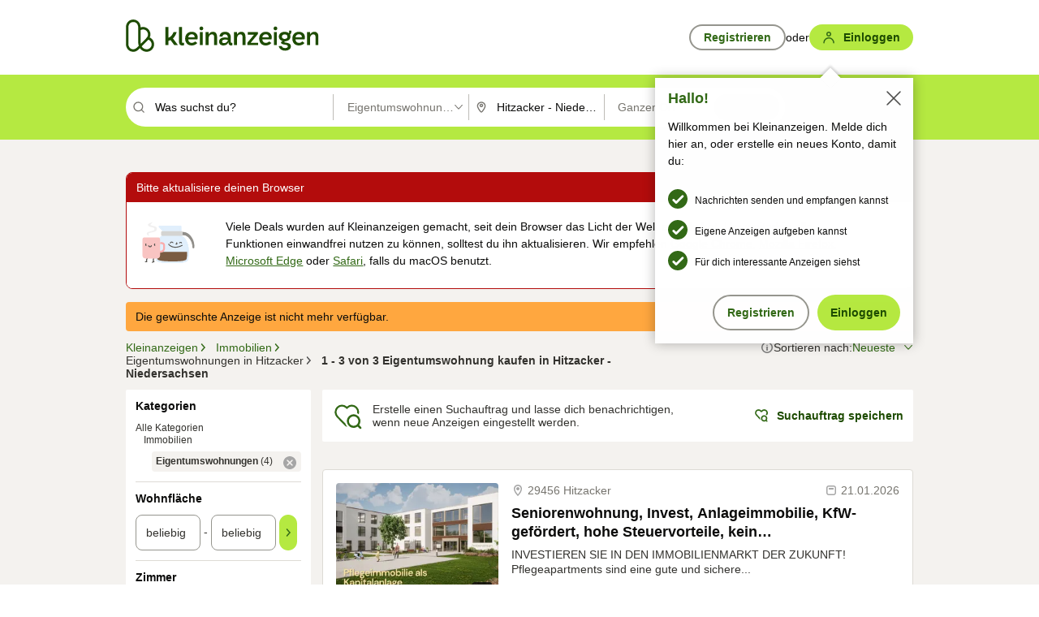

--- FILE ---
content_type: application/javascript
request_url: https://www.kleinanzeigen.de/frsCP1AS/GT7/wh1/afTVFEWlBF/um9pkLtVth0DwNau/RVtxUzcaWgE/aWAhZ/xAUSBoB
body_size: 174550
content:
(function(){if(typeof Array.prototype.entries!=='function'){Object.defineProperty(Array.prototype,'entries',{value:function(){var index=0;const array=this;return {next:function(){if(index<array.length){return {value:[index,array[index++]],done:false};}else{return {done:true};}},[Symbol.iterator]:function(){return this;}};},writable:true,configurable:true});}}());(function(){x9();LYh();sbh();var XK=function(XL,Ez){return XL*Ez;};var HN=function(){return mL.apply(this,[NT,arguments]);};var pm=function hb(P7,Mm){'use strict';var B5=hb;switch(P7){case n1:{var RF;var Gb;var c0;DQ.push(cP);for(RF=EJ[NK];hz(RF,Mm[TN(typeof pK()[EQ(U0)],fW('',[][[]]))?pK()[EQ(jz)](qm,Sz):pK()[EQ(M0)](Rf,DP)]);RF+=CL){c0=Mm[RF];}Gb=c0[K5()[KK(p0)].apply(null,[B0,Pf,M0])]();if(wX[TN(typeof K5()[KK(BM)],fW([],[][[]]))?K5()[KK(Dz)](YD,gQ,WM):K5()[KK(Kp)].apply(null,[mz,wK,IQ])].bmak[Gp()[t7(Xz)](SW,LN,XD,cV)][Gb]){wX[K5()[KK(Dz)](YD,gQ,nD({}))].bmak[Gp()[t7(Xz)].call(null,jm,HV,XD,cV)][Gb].apply(wX[K5()[KK(Dz)](YD,gQ,fM)].bmak[Gp()[t7(Xz)](TV,zV,XD,cV)],c0);}DQ.pop();}break;case zs:{DQ.push(nK);var Zz=FP;var wL=K5()[KK(J7)].apply(null,[Nf,DW,Bf]);for(var lJ=jz;hz(lJ,Zz);lJ++){wL+=Gp()[t7(ZP)](CN,Kp,BQ,WM);Zz++;}DQ.pop();}break;case hh:{DQ.push(Jf);wX[Gp()[t7(AP)](wb,Vm,gK,Sf)](function(){return hb.apply(this,[zs,arguments]);},Rm);DQ.pop();}break;case I1:{var RM=Mm[QT];DQ.push(I5);var Fb=K5()[KK(J7)](Nf,fb,Vm);var x5=dz()[LW(gF)].apply(null,[QQ,wz,Up,nD(jz)]);var IV=jz;var TM=RM[Bb(typeof SM()[kb(UM)],'undefined')?SM()[kb(xN)].apply(null,[M0,KM,n5]):SM()[kb(gz)].apply(null,[SW,D7,tM])]();while(hz(IV,TM[pK()[EQ(jz)](qm,z5)])){if(gf(x5[vV()[dV(Nf)](hm,Xb,DJ,WP,J7)](TM[SM()[kb(CL)].call(null,g5,nD(nD([])),NQ)](IV)),jz)||gf(x5[Bb(typeof vV()[dV(Bf)],fW([],[][[]]))?vV()[dV(M0)](YV,Xf,qb,V7,Pb):vV()[dV(Nf)].apply(null,[pP,Xb,Dz,WP,J7])](TM[SM()[kb(CL)](g5,sV,NQ)](fW(IV,CL))),jz)){Fb+=EJ[M0];}else{Fb+=jz;}IV=fW(IV,hm);}var n7;return DQ.pop(),n7=Fb,n7;}break;}};var jb=function(sz){var GK=1;var t5=[];var LV=wX["Math"]["sqrt"](sz);while(GK<=LV&&t5["length"]<6){if(sz%GK===0){if(sz/GK===GK){t5["push"](GK);}else{t5["push"](GK,sz/GK);}}GK=GK+1;}return t5;};var O7=function(){return [];};var TP=function(){if(wX["Date"]["now"]&&typeof wX["Date"]["now"]()==='number'){return wX["Date"]["now"]();}else{return +new (wX["Date"])();}};var cm=function(){return wX["window"]["navigator"]["userAgent"]["replace"](/\\|"/g,'');};var dD=function(Af){return void Af;};var fm=function(wP){var m5=wP%4;if(m5===2)m5=3;var WD=42+m5;var QP;if(WD===42){QP=function GN(nV,sQ){return nV*sQ;};}else if(WD===43){QP=function PK(E5,Hz){return E5+Hz;};}else{QP=function mD(jP,Em){return jP-Em;};}return QP;};var fW=function(b0,gM){return b0+gM;};var vQ=function(){return wX["Math"]["floor"](wX["Math"]["random"]()*100000+10000);};var AQ=function(pW){if(wX["document"]["cookie"]){try{var GQ=wX["document"]["cookie"]["split"]('; ');var Uf=null;var kz=null;for(var YK=0;YK<GQ["length"];YK++){var AJ=GQ[YK];if(AJ["indexOf"](""["concat"](pW,"="))===0){var mM=AJ["substring"](""["concat"](pW,"=")["length"]);if(mM["indexOf"]('~')!==-1||wX["decodeURIComponent"](mM)["indexOf"]('~')!==-1){Uf=mM;}}else if(AJ["startsWith"](""["concat"](pW,"_"))){var tL=AJ["indexOf"]('=');if(tL!==-1){var Yb=AJ["substring"](tL+1);if(Yb["indexOf"]('~')!==-1||wX["decodeURIComponent"](Yb)["indexOf"]('~')!==-1){kz=Yb;}}}}if(kz!==null){return kz;}if(Uf!==null){return Uf;}}catch(vJ){return false;}}return false;};var Wp=function(){Gf=["\x61\x70\x70\x6c\x79","\x66\x72\x6f\x6d\x43\x68\x61\x72\x43\x6f\x64\x65","\x53\x74\x72\x69\x6e\x67","\x63\x68\x61\x72\x43\x6f\x64\x65\x41\x74"];};var bM=function(){L5=["%XG\f3IfT9MD\b+58CI^\x07$\\JF","$XTB","%PES(5X]K","IHC9ZGS","CRRIBCZL\x00","3\\KZ\x3fdMI %4","H","Dp\x07","nP\r=96Y","4O`9S\x40b;","*dISB","E1G",":)7T\tTV\f$RU","v\r\\F9%~iNGJRj[\x07l\n\fKCs5V-PVDo|UD;","C","H\b","%1*CA^\x07","SC\x07\b3UtO4_MV\n","o","TB#R",";T\x40L*$,E%","GK(4<Y$","31R#K` mUY.TGI","\\J","|","RLL8,&0T%S","CZP","DY4RFQ4\'46\x40","L",":","a\x3f|AQN\'$<P2IV5wr","R&FV9KBb#R","9<0C","U6VZ`:$0Y\'tZ\b\"N","U","W\"","DX\x40,\"","B\x3fCIW","b\x3fCmK\x00-5+","\x3f(>7X4\x00P<F9V[VC:p8&U]9RI","rLB\\IV\b\"","/\"8Z%","\x003","1V3pA\v1IBb5RF","kM$5ye%M\\\bpyBE1XX5,\'<E","3\t","SM","j(","P\"XIB\tEAU","\x00%3,[!TV$=",".5-r,E^\x07$NeOPfD","\x40\x07ISD3B\\\x40","SF\x40\nEE","WH_4",")_/NV,=_BD","WT~\x3fG{L94^4","MRD","idf\x3fEkJ\r,3-^/N","6B4EA54IO","S6ZMK5- G%","","icO","RV\b$","6JC","\f/","PMQ&=57D)O]","F5C","-S~RRU2&XAK","E.^FB","2JBT>^^\x40#31E","9%*_","!1+v4","CS,TMu\n,<\vV4I\\",">R4sG\r1ZBc*V\\\x40","U\b!>8Z%","TKS","NBU(C","OBG/D\\r,6T+","36Z0O\x40\x07\t",")\x40MG\x07 &<EU]1MWS>","M\b9j","\"\\W",">AD",".)+X3C\\\b","<^D\x40\x07=9\"GAP\t6[","Q\f0&\'<EA\x40\x07","z<\f%1 \x402IT\nbE_4^FB<#","F\f,\x006^.Tr","TIX\x3fML=","\tNG","\'UBS6","b=yH~mI45OT)t[V2hO~>,\'","","\b!HBE.;RLL7,)\nN3TV,3^BE)","D\x40L\b5 ","C\n #1","#>0P(T^5","5SV","XAK; G%","[\x405\'$<E6A_","#OC","*dIe","7EQ%!XIR\x3fRZ","\x00\x3fGnX4E{F,>\x00","tVc",":_!NT\x07",")SZL;,Y7RR5Y","\t=bBX",")XFD","2R^L\x00\"0R.TR\x3fSb\x40\x3fC","4X:i\x40.3\\KZ#7AIL+<<","NBX.","AIL4,9>_4","$RwD3^\\L","T/N]\x07$THX",";#-y!MV",",k","SGK","5\b2x_\x00nVpMK(<yg,UT\vp~HX.^F\x40","\x07%$","VAI\b +v0c]","SS(D","9Ns_7X]QP=*$0A%","\b(32{%N","uOq\t","G\bs","!DW\b#N","PF\x009NO",":)4U/L","\'0Y$OD1\x3fMBs(XZ","\n RS","\n\f<","d4RZ\f\n","[Q=","/%5[EA\x3fSk_)","E\x40(7<","3T\\\b\x07XEa3R|W\"97PXP\x07$THX","LD3/0E4H","XOL\r5-","T\x07\\JS*S[","VV","XRm\n-57","D0Y]\f\b\"bFR>CAJ\r%3DL\\\t5Y","SAV=31r6E]","=P^","_/SG\f\f=X","9S","9\"6T%S\x40#$RWY)eMV","6D#PF","","17^0U_9RI`3\x40[`\r+<<S","TF;Y","=$<EOF\f",";5(B)RV","zbb","VXiB \x40jBew;\n9hM","\rIP#RABz9QNL\x00i0A%\x00c7NX","CGP\x00*17T%L","0DI^\x07%Iw9^^\x40","DS","A\n 3<Z/TZ\r","\b&","XF\x40"];};var Am=function(Z5){return ~Z5;};var UL=function(){return mL.apply(this,[tq,arguments]);};var I2,Nq,Z6,dq,A6,M8,QT,q1,qF,zs,gX;var hz=function(Lf,Kf){return Lf<Kf;};function LYh(){I2=+ ! +[]+! +[]+! +[],zs=! +[]+! +[]+! +[]+! +[],QT=+[],M8=! +[]+! +[],qF=+ ! +[]+! +[]+! +[]+! +[]+! +[]+! +[]+! +[],dq=[+ ! +[]]+[+[]]-+ ! +[]-+ ! +[],Nq=+ ! +[],gX=+ ! +[]+! +[]+! +[]+! +[]+! +[]+! +[],Z6=[+ ! +[]]+[+[]]-+ ! +[],q1=[+ ! +[]]+[+[]]-[],A6=+ ! +[]+! +[]+! +[]+! +[]+! +[];}var qf=function Ab(dK,bJ){'use strict';var g0=Ab;switch(dK){case AX:{var Tf=bJ[QT];var FN;DQ.push(Cf);return FN=Tf&&vm(dz()[LW(df)](rP,qm,kP,nD([])),typeof wX[pK()[EQ(Dz)](Gz,GJ)])&&Bb(Tf[pK()[EQ(hm)](mb,MJ)],wX[pK()[EQ(Dz)](Gz,GJ)])&&TN(Tf,wX[pK()[EQ(Dz)].call(null,Gz,GJ)][TN(typeof K5()[KK(HM)],fW('',[][[]]))?K5()[KK(hm)](Bf,P5,np):K5()[KK(Kp)].apply(null,[N7,vN,sM])])?SM()[kb(GM)](F0,nD(nD({})),Pb):typeof Tf,DQ.pop(),FN;}break;case Z3:{var mJ=bJ[QT];return typeof mJ;}break;case N4:{var PN=bJ[QT];var IM=bJ[Nq];var SN=bJ[M8];DQ.push(VJ);PN[IM]=SN[Gp()[t7(NK)](QQ,KM,BK,TZ)];DQ.pop();}break;case q1:{var HB=bJ[QT];var qj=bJ[Nq];var Fw=bJ[M8];return HB[qj]=Fw;}break;case CE:{var bn=bJ[QT];var dW=bJ[Nq];var Wn=bJ[M8];DQ.push(kO);try{var qZ=DQ.length;var hO=nD({});var mj;return mj=zA(P2,[Gp()[t7(Nf)].apply(null,[dZ,xn,VK,Xn]),vV()[dV(Kp)](Jl,Kl,hm,vG,gH),HC()[TA(Kp)](tv,OA,TZ,M0),bn.call(dW,Wn)]),DQ.pop(),mj;}catch(mG){DQ.splice(qd(qZ,CL),Infinity,kO);var Mw;return Mw=zA(P2,[Gp()[t7(Nf)](nD(nD([])),xR,VK,Xn),Gp()[t7(Et)](rP,wC,JL,zw),HC()[TA(Kp)](tv,OA,An,M0),mG]),DQ.pop(),Mw;}DQ.pop();}break;case CS:{return this;}break;case JS:{var pr=bJ[QT];var Vr;DQ.push(JO);return Vr=zA(P2,[pK()[EQ(gr)](Qv,U5),pr]),DQ.pop(),Vr;}break;case WE:{return this;}break;case r3:{return this;}break;case P2:{var Gj;DQ.push(M0);return Gj=TN(typeof K5()[KK(nn)],fW('',[][[]]))?K5()[KK(ll)].apply(null,[kv,KO,hm]):K5()[KK(Kp)](Er,PC,U0),DQ.pop(),Gj;}break;case x2:{var JH=bJ[QT];DQ.push(Yr);var Kx=wX[vV()[dV(CL)].apply(null,[ll,zl,nD(CL),rd,gH])](JH);var Kw=[];for(var MR in Kx)Kw[SM()[kb(hm)].apply(null,[Ux,Gz,Tp])](MR);Kw[pK()[EQ(WM)](Md,FV)]();var Gn;return Gn=function pk(){DQ.push(ZC);for(;Kw[pK()[EQ(jz)].call(null,qm,q0)];){var Pr=Kw[pK()[EQ(fM)].apply(null,[bB,Z7])]();if(Nv(Pr,Kx)){var Mt;return pk[Gp()[t7(NK)](nD(nD({})),ZP,NZ,TZ)]=Pr,pk[SM()[kb(Et)].apply(null,[BM,YZ,nk])]=nD(CL),DQ.pop(),Mt=pk,Mt;}}pk[SM()[kb(Et)](BM,nD(nD(jz)),nk)]=nD(jz);var Fd;return DQ.pop(),Fd=pk,Fd;},DQ.pop(),Gn;}break;case pE:{DQ.push(EG);this[SM()[kb(Et)](BM,jr,fr)]=nD(jz);var Rl=this[vV()[dV(IQ)](YZ,kW,Gz,HH,An)][jz][Bb(typeof dz()[LW(Qk)],fW('',[][[]]))?dz()[LW(An)].apply(null,[Jd,FC,lv,Bw]):dz()[LW(DJ)].apply(null,[nD(nD([])),wb,bR,YV])];if(Bb(Gp()[t7(Et)].call(null,MO,qm,kZ,zw),Rl[Gp()[t7(Nf)].apply(null,[wC,MO,ZB,Xn])]))throw Rl[HC()[TA(Kp)].apply(null,[rw,OA,YD,M0])];var Rx;return Rx=this[vV()[dV(xn)].call(null,df,vk,ld,hZ,NK)],DQ.pop(),Rx;}break;case p8:{var mw=bJ[QT];var HR;DQ.push(Pf);return HR=mw&&vm(Bb(typeof dz()[LW(zV)],fW([],[][[]]))?dz()[LW(An)](sM,SZ,Fv,nD(nD(jz))):dz()[LW(df)](Xw,qm,l5,WM),typeof wX[pK()[EQ(Dz)].call(null,Gz,XN)])&&Bb(mw[Bb(typeof pK()[EQ(ld)],fW('',[][[]]))?pK()[EQ(M0)].call(null,ln,fr):pK()[EQ(hm)].call(null,mb,wf)],wX[pK()[EQ(Dz)](Gz,XN)])&&TN(mw,wX[Bb(typeof pK()[EQ(ll)],fW('',[][[]]))?pK()[EQ(M0)](hr,FR):pK()[EQ(Dz)].call(null,Gz,XN)][K5()[KK(hm)](Bf,cQ,HV)])?SM()[kb(GM)].call(null,F0,xn,cb):typeof mw,DQ.pop(),HR;}break;case E8:{var pO=bJ[QT];return typeof pO;}break;case X:{var rk=bJ[QT];var Qw;DQ.push(GO);return Qw=rk&&vm(dz()[LW(df)](B0,qm,Cd,YZ),typeof wX[pK()[EQ(Dz)].apply(null,[Gz,Nk])])&&Bb(rk[pK()[EQ(hm)].call(null,mb,m0)],wX[pK()[EQ(Dz)].call(null,Gz,Nk)])&&TN(rk,wX[pK()[EQ(Dz)](Gz,Nk)][K5()[KK(hm)].call(null,Bf,hq,nD([]))])?SM()[kb(GM)](F0,Xw,wW):typeof rk,DQ.pop(),Qw;}break;case I4:{var kj=bJ[QT];return typeof kj;}break;case g9:{var KH=bJ[QT];DQ.push(Jk);var nG;return nG=KH&&vm(Bb(typeof dz()[LW(fx)],fW('',[][[]]))?dz()[LW(An)](qm,nj,Gr,nD(jz)):dz()[LW(df)].apply(null,[nD(nD(jz)),qm,qB,BR]),typeof wX[pK()[EQ(Dz)](Gz,Yt)])&&Bb(KH[pK()[EQ(hm)](mb,xQ)],wX[pK()[EQ(Dz)](Gz,Yt)])&&TN(KH,wX[pK()[EQ(Dz)](Gz,Yt)][K5()[KK(hm)](Bf,kJ,xN)])?Bb(typeof SM()[kb(rP)],fW([],[][[]]))?SM()[kb(xN)].apply(null,[Tt,Ld,vZ]):SM()[kb(GM)].apply(null,[F0,Kp,rv]):typeof KH,DQ.pop(),nG;}break;case ZT:{var DO=bJ[QT];return typeof DO;}break;case fs:{var Kv=bJ[QT];DQ.push(nk);var RG;return RG=Kv&&vm(dz()[LW(df)](jr,qm,ww,xN),typeof wX[pK()[EQ(Dz)](Gz,XC)])&&Bb(Kv[pK()[EQ(hm)].call(null,mb,Op)],wX[pK()[EQ(Dz)](Gz,XC)])&&TN(Kv,wX[pK()[EQ(Dz)].apply(null,[Gz,XC])][K5()[KK(hm)](Bf,UJ,UM)])?SM()[kb(GM)].apply(null,[F0,I5,Pl]):typeof Kv,DQ.pop(),RG;}break;case xS:{var VR=bJ[QT];return typeof VR;}break;case lS:{var sH=bJ[QT];var BG=bJ[Nq];var wd=bJ[M8];DQ.push(UH);sH[BG]=wd[Gp()[t7(NK)](ZP,nD({}),xH,TZ)];DQ.pop();}break;case L4:{var Vt=bJ[QT];var ZO=bJ[Nq];var AB=bJ[M8];return Vt[ZO]=AB;}break;case Uq:{var nH=bJ[QT];var cR=bJ[Nq];var Pn=bJ[M8];DQ.push(KC);try{var Fn=DQ.length;var Dl=nD(Nq);var QC;return QC=zA(P2,[Bb(typeof Gp()[t7(Nf)],'undefined')?Gp()[t7(Jl)](Ld,NG,Ml,Oj):Gp()[t7(Nf)](HM,nD(jz),Zm,Xn),vV()[dV(Kp)](ZP,Kl,nD(CL),lZ,gH),HC()[TA(Kp)](Ij,OA,cV,M0),nH.call(cR,Pn)]),DQ.pop(),QC;}catch(AZ){DQ.splice(qd(Fn,CL),Infinity,KC);var QG;return QG=zA(P2,[Gp()[t7(Nf)].apply(null,[LN,nD(nD([])),Zm,Xn]),Gp()[t7(Et)](ld,ZP,fV,zw),HC()[TA(Kp)](Ij,OA,qm,M0),AZ]),DQ.pop(),QG;}DQ.pop();}break;}};var jH=function(){return OH.apply(this,[qF,arguments]);};var pt=function(Ur){return wX["unescape"](wX["encodeURIComponent"](Ur));};var nD=function(OZ){return !OZ;};var Mj=function(Rv,lG){return Rv[Gf[M0]](lG);};var LD,bX,FV,s7,UT,gT,CJ,lf,sY,rN,F2,Z1,Q9,Ds,p4,gb,sf,A2,k9,m7,lP,Vp,PS,RX,Qm,Gq,Vb,rL,q5,xS,QY,R4,NS,AV,bD,xM,DE,D0,jF,j7,q3,MX,Z9,dF,VE,GP,s2,E1,FK,lD,JL,Wq,US,Ts,r3,qq,JW,bE,BF,YM,F8,UV,cY,TK,k7,qQ,vL,pJ,cK,PW,YP,fp,m0,nM,zM,cf,IP,LE,J2,kq,MW,zN,cM,Dm,NI,Zp,V,BD,G1,Fz,mQ,Y2,C7,zS,IL,YF,l5,UK,jN,JF,QS,j4,zQ,D9,Cz,K4,KQ,Bp,k8,tq,b1,OT,H9,bN,R7,q4,Wb,f6,qM,QD,sE,J9,tf,NL,NJ,rK,bh,x2,gV,ZF,qW,Nh,rs,gq,D6,dP,xz,QV,HX,Rb,WV,E3,l2,I1,d9,Qp,tV,W7,x3,P,Nm,GL,WW,t4,QM,LJ,bF,gh,d7,tI,CS,UX,mT,s4,C3,kE,O3,r5,D2,c3,qD,t6,wM,hK,CP,zP,TJ,E7,B,nz,DS,AF,WK,hL,f0,mp,jD,X3,g3,V1,A0,E8,RD,SE,ZJ,z6,SL,xh,Lp,Pz,dQ,zD,M2,n0,g1,l4,gD,jQ,SK,hs,OM,rb,NW,gQ,CM,Ym,kQ,pE,Uz,WN,p9,cN,pM,g7,A7,XI,nY,JJ,PJ,K9,nN,xb,f8,q2,EN,Jm,KW,pp,Zb,FI,Gm,I0,S5,c7,CQ,KD,Xs,VW,AI,jq,EM,k6,vI,hp,YI,PV,mf,WE,VV,X,M7,Q5,CT,S2,UW,zz,XQ,O8,hX,R2,Tq,GE,MK,z0,O0,E0,cQ,S0,Z7,N2,UE,X5,fz,YT,pz,jV,pT,Ef,ED,WL,KL,rz,IJ,tT,ws,Lm,X6,MS,J5,lm,sL,NM,z8,Mp,H6,j0,mm,JV,sN,G8,HD,j9,Tm,RK,RN,Q0,wF,rM,B4,YN,BL,U5,R8,r7,zf,fV,w7,zh,q0,EX,rT,HQ,fs,bV,IW,G,Yf,Vh,FJ,Z3,OD,DX,nQ,Q1,v6,q8,XW,T4,Y0,A9,js,j1,dS,dI,M1,Eb,gp,W0,CD,OP,kM,H2,g9,KN,gm,xQ,HF,vW,d0,lL,gL,nb,sT,w5,zb,S9,Op,q,jJ,UP,F3,rS,xD,tJ,s5,DN,cp,mS,zI,pb,zp,H4,Lb,ML,Q,N8,LM,cb,MT,L8,k0,jp,AL,IX,VP,Of,PD,Lq,GV,S3,H0,Ls,OI,P8,pL,hY,Bz,gN,qs,PP,XE,Hb,JI,K0,JD,Vz,n1,W8,lV,VQ,V8,TL,p7,BJ,F6,TE,D3,N5,jE,OJ,Xp,rf,w2,b7,r0,xJ,K7,Wz,T5,fJ,vP,QF,LL,mK,s9,xK,NN,Es,Zf,cD,Yp,nJ,jT,q7,vS,NV,Dh,qY,b4,bK,M4,rV,RL,rX,ON,Wf,Ap,vz,TX,sb,lb,sm,pV,FM,Cm,fL,Y5,CI,UD,x7,bp,Db,Vf,F7,PF,G7,dL,D,HL,bL,Sp,B7,d5,PE,W5,GW,N0,EW,nL,bs,rF,W2,qp,d1,QL,DK,Gh,VN,RJ,kp,f4,C5,j5,EY,Df,d6,xV,bW,vF,Mh,p6,bS,Ib,H5,WQ,vp,gS,PM,Rq,bz,jM,fE,QN,Rz,Pp,rD,MV,Y9,H,v7,ST,j3,r6,F5,NX,kS,cJ,PQ,xm,UJ,DM,OE,N4,lN,Ub,SJ,HK,IK,BV,Dp,q6,J0,KE,I4,wY,dN,x4,KP,H1,jf,GT,EV,RV,n3,Os,wN,AM,LQ,jh,IE,ID,BP,gK,Oh,tp,tK,R0,zL,z7,sp,N3,Mf,qJ,LI,D5,cS,hq,N,ZM,Hh,Ks,VM,th,QW,XN,CE,DL,Qz,I9,P1,NT,xI,Ps,OL,lS,wp,tP,L0,J8,MP,JN,WX,v5,OK,bm,Pm,kJ,L3,PL,X4,tm,cz,lQ,S,M5,CV,z5,sX,Iz,A5,XX,k4,sJ,LK,Kz,Sm,SV,pQ,I,kL,AN,Nz,UN,tF,Km,OV,fQ,mN,Th,A,xE,Z2,pq,WF,BQ,RE,LX,KY,cs,Z4,LP,qL,Eh,cq,HY,lp,kV,Lz,kD,hN,TW,Q7,l3,Cb,T0,wE,x0,C0,zW,EI,pY,SD,hf,OF,T7,Qb,ff,Jz,B6,KJ,Fq,CK,QJ,P5,d4,B2,FQ,Pq,rh,jS,VK,sP,dp,pf,Ip,pN,Z0,wD,BX,fP,Bm,Y1,SI,fT,qN,Cp,G2,Jp,nS,hJ,lT,MJ,B9,Om,Sq,kK,nT,lF,l7,IN,MF,GF,gP,DW,X0,cX,Ep,BI,wQ,V0,jK,R5,Y8,qh,tb,Oq,GD,h9,XP,mW,L9,VD,J,JK,Um,bP,B3,JS,pX,Q2,f7,V4,jI,P0,vX,S7,wV,UQ,Sb,dY,FL,cI,db,YS,KV,AD,vs,Jb,rQ,wf,sh,H7,s6,Is,qP,Hm,w3,Zh,rp,L4,XF,X1,EL,ZV,zJ,vE,D4,Mz,dJ,wJ,ZN,HJ,rE,ZX,YY,HI,vM,nm,RI,mP,Im,pD,b6,WI,dM,nX,V6,Wh,Tp,JP,Ff,MD,p5,tN,VL,YJ,rm,hV,p8,XS,Yh,Tb,Kh,Hp,f2,gJ,SQ,kf,Jh,O5,w0,Iq,Ys,hI,vK,qz,vb,ND,G5,L7,OQ,AK,Ns,I3,Hf,hQ,rJ,Ms,lE,B8,lz,lK,VX,N6,Cq,OY,VT,cL,xP,RP,zm,As,sD,bI,KF,QE,sW,K3,AX,Nb,Js,tQ,Wm,UY,ZD,M6,fN,bT,P2,Mb,NP,Cs,hD,Fp,b5,bf,DI,NE,sF,xL,mV,nP,nf,Hs,J1,L1,HP,bb,I7,EP,JM,Qf,Tz,X7,hP,hW,bQ,XM,f9,h8,WJ,YW,Y7,DT,FD,XV,wm,YL,fK,V5,zK,W3,g6,cF,Rp,CW,C1,lM,tD,zE,F,V9,DV,Oz,qK,f5,MN,m4,LF,sS,Uq,GX,hM,C8,qV,X9,TD,S6,ZT,G9,Kb,U1,mF,jL,QK,ZK,t3,c8,YQ,WT,RY,kN,j8,XJ,jY,AS,MQ,A4,fY,BN,Xm,TQ,SP,nF,vD,l0,Fm,lX,zX,G0,km,ZL,Az,RQ,vf,JE,DD,hh,qI,xf,xT,c5,O2,v0,Zm,nW,ZQ,v3,ks,tY,IY,k3,fD,m9,MM,If,U2,k1,k5,fX,JQ,Ob,Yz,U7,EK,FW,U6,Np,SF,J6,JT,sK,Y3,Bq;var sC=function(CH,MA){return CH>MA;};var Kj=function(DA,Qx){var bx=wX["Math"]["round"](wX["Math"]["random"]()*(Qx-DA)+DA);return bx;};var zZ=function(lB){if(lB===undefined||lB==null){return 0;}var Zv=lB["toLowerCase"]()["replace"](/[^a-z]+/gi,'');return Zv["length"];};var XG=function(){return ["<>J!] K BVY_\x07","\b\x3f)RE5R\r_H^+","\x00B!/>R[","PBE:DJC9\r\"Q)7\x005","(X\\5CB\x40L,0)q.5>SM0","+0IO#\x3f","(U","%5 =ZM,)4S","HCL::#b5&\f\x3f","\r%3","yBX;1W4","\t #AT1\x40\fCYa1\f+\"\\2","\x40L(","]B^,;>3S","D\b\x40H^","L/","a;e=","[1","\n,\"V7\t\x000O&A8","4R^\'","*3","2","M:","\"K","YH[","jl+","Z+9-CXXS\r]B*\v-&[\ti","\v7N\t9 Qz\x40wZkL","Q2","\r+","\f<G]f\bT~H+\f6(\\","W=/\r","!K","T$","WYH_<","kQlmI}Y","\nx_t","(0GE7K.-[]TELNFx\f6=W]%94ZM&","^F-K.#YGD\rXC<9.\\$a\n#].K9#^\\\fNY","G^XH_X(","7=J","^iJl","2 \v5P","BP2CA{H*\f6(\\","_E","H_[1:]+$","#3!K"," 2Z\\","!59","LO","r\x07>4F*!5\f#~M0","n$aeY,\r\"C\b%2","+~&c\x07\x3f4\tyu1d,rz=\v","^Z\v\x3f$!RC","48","lD4!%PY\x009AXJu61","DTB","5]\t!5\f>Q\'I6","","O\x40u\v:+W%5(","\b>VR","6\n&\tA","!%DE2C\x07NYD7,","=^\\\v\f9C^YYy~","R","rX",":+F","\"\n\x3fQK6","\x3f\x07\x00C","8","\"Z\x07i%9\bVE","5DX\x40H6\v,"," Y","o4o\x07$)e","C_H9&4F4$9^O\'","HT]*,4"," JZ;","z","L]]1(\x40+%38P","Q2.\b4","$\x07,\x3fCfB\x00_nB665_","\'$Hx0(>CH0SN_D(\v05A","UX","U\bAN~!+/W)26!ZK*3\n>$","\rF\r","*#","PE-((XF","e<XXB\f_N7-4WT","BICHZ1#^2oY2PX7)rjEIL]]4","","SALN=","!OQ.","\x40L,7\"A","\x40B-\f:#]\n.","\v>5W30F7]$\x3f","LZ+\v;\x3f#OH2D\x40h_*-4","A\t3","%P\x00K*","\n\r5+/]","\ncEu","<nW$3eMV\'Hy`","0$\vk","c)eYs$(\x07=Q\"GhT9`NeTMd","(;","Y\"","a","\nxdGPo","(:[","\x3f#SDB","I2","OG,","\nINr90B!2\v7^B2\b\x00ZRZ6l__9","H\x4093V2$\"","53",",9C^Y]AH,","0T*","","$=oI;mRC\x07_C\r}4\n8.\\","GF","\x00$PDFC*\f\rzp$A(odJ>0s<6$~~4n!:\f(vp.\bzF:L<hs<,4<\terp=[/}5bQlnux\x3fs3$[=C\x00+\f\nT6E\bu6s<n$mJp(tu5g(o}Z9<tp!7d~<e\x00:*\bcvp&G\vAX=.s,T\vh\x00i:*\f\rvw$A(n{3]<\x00&&q/m:*\v|V5r(J`l.V\x07x\x00&m}q),_g*il|=ne\b\x00 ~4k\f+\faK1G(}Bl>\n|\'pn$u#{*8p5Z/gfJ3s+U~n\b0\f\f\bvuLw(Ad#s<\n6\x074j/\x07/!S~oe|<\n-Ps6$~4n59}\rv]=(ZlI>a)x\x00&<qq1//~e]%n;ld=w9\tU~n\b7\b(vp>d:~Bli-os\ts/&sCi:*{zp<g(nxx4)ne\b\x00 ~4l+\fau=G(}Bl>2 |\'pn$u-};*;vr \\,\\li`>+t\v&$~~4b+8\"\rBeLw(A|hs<4-\x00~6~\fXp5wdcO3Px+!\nJ!:\x07|V79ZlnN46s1+n$u&e*8p5]wfJJ0s>  ~9Cm:*\x07#ebw!|lnN2s,\x00-\x00~6~\f\bp<,Wt\tJh!\t\v^\\1\x3f):Ty2O\nWk<;W5,\x00;vi1Xp<g(nxz\x3f;<-+a\\D7!_\x00vp1r i^i=os.5&~3Kp~a5$ollhN!P:]FKm:*%Uf2D\f|h>;=V:8mM:/\f\x07p6Z\'N\x404\ns\x3f\x00 5~4b+:\x00\r`5q<T9(j)U\n\x00$0lX\x00K*\f!Sk\x3fQ(Ill\b<\b$i1c::\f`5u<Gh\\=os\t9$&~i13\x00zs5w,Ill2\b]<6$~i&:*\x075deLw+ucZ:83wW,$\x00~7`:(r\x405le|<>g\f\x00(oi)\x3f=vsDw(Cgg\b\b\x00P:4\x3fbmM>\f\r}w9\x40%Kll>rULk&$~\fqs3:\fci1R(lgk4s\n%$uzC*u\x00ld>z+k&$~A[m:*\b4`5u=kFI>\ne)x\x00\'<GJ/[,\\s<g(ny=:w)6$~4dmP\f\f\rv\x07!|ln\f\'#s<\n\x07(\x3fT4i5:\f\r}^&bQloeN<uZH\b(~4`P\f\f\rv\x07r(l`i.`)\n,eL4i:/ubU5w#k`D;<t s<5Vg~4i\b-/ygF5u\nWJ\\34hs<\n2P4]C*\f!mI\x3fQ*}Z<>wY\f\r~~4bq(\"\rBeLw(AcBrb\n\x00riD\f\r}C&_lXy`>*EI\v&&doi/=v}(lgz\r0G)x\x00$=X\fc%8^;vr`8\\li`></(etim:*\'Vi-r(ol8\r1kN5\x3f\nEx5:%}]-n;Az =d\b$\tXm:9}\rvZMo\"Jli.s\n$(\tX\x00K*\f!mI\x3fQ(Ill\n1`6$j0Dw:*\x00\r`5s=zk9;gsO7bT4O5>*\f\x07p5[gfJ;/</>ti::\x00\x07vI|!|lh\f(wS9x\x00\'\x3fuJ/)/\\pA,llnl;<T9[2Om:*!UvM\x40\nCFl\x3f\bs%$u!I*\f;\\u5tYlohi;\x00UR\x007+\\-br:\bv`5t(Zdi>s\n%$m;q);vuqPH|;s>0U~r:L\f\x00\rvFr(ol7/Q-6\nEO5>*\f$\x07p5[3UfJ;A\x00/#l&&:*\x07>dbwBJll+<#s<\n,7P4i-\x078\x07p5]Pt}Z*udM=]\"~7#Rg&^3E:(\trs\r$~4jK/\t\rDp5w KTh>)Z\x07\v&!g~4i}\rv\\\x00|BJllrz,1`XZiN)\neb\'c#{{h\v,\v8\x07<[:*\f\nT`9{(g.SM0$P4i,Svr!IllL>\ffK\x00$BC&:*\x07`uLw+gE;M\tg,t$7|9i:*-\x40u3NYll\x40/K s\x00/^4e3:\f\vb&O\bzC\x3f\bs/p\x00$:\v\ri5:\f\rme~#]O\x40=;s\x3f\b$iDe:)}\ru]:\n\x40AXKs<\x07*4i/\fY+vU5w#^cJ>s>.~$i\x003:\fb[3]!|ln\r6s\x3fp\x00$=v\ri5:\f\r}i9o$ollx*8\n~q&:*\x07bKLw+\x40UA:;wS5+]%\x074i:,$\bb5w,Ze|<\t+}\b$ie3:%zvp5q\x3fZ`l\b\ba\r0$r2`:(&gHGA(lll07%YR\x00/ rG\x3fu\rv_=O\"Jn\b\bcL\'0$TZi1]XpbQllA\n8 qH6$lO3:)}\rv].b!|ln\vrs/p\x00$<P\fc%:\f\r}^&dYll\x40090s:\"3$eFz-:\b(vp>}$k+gq.<\tu1Jp)\x07e5$ollx\r(\nw$i\bvp9}(ZlI>70k%\n;\x3fS\x00L\v6)\f\r~U5w#T`_;xI#9U~a;\b].(vp>r>nBl.SM%$u\fe+O\f\r}\x409Q$llZ7;<\t\'9\\f.(<x|PF1w(J`ios\t8iTi1]Xp<g(nx\x3fx\f5~4b;6(vp>G$J`l\b0s\x3fp\x00&}K,5\x07A,llJ73w\x00/mG3:\fVt!(lw^(j)V:(t$4i.),vr\\Ill;\b76$5~4z\f\"3#gF5r0zgW=.s,44i)\v2+vU5w#Bh>,B$6$|e3:\fTv2O\n{g:\fs,$&~i)%e^$A(itz:q9$Z$m&:*\x076xz%R(lgW<0/p\x00$:Pb57]\f\rvvbQlloh>+U\v&$5~4b.}\ru_F\v\x40[<gp:\n5<K\x40iC*y-n#{eJ&c9U}fr!9m9t(lhI>S<\r\x00-\x00~2}q),_A,llL\tx\n~im:*\x07xzbw!|ln;)hs<2\x3f\nL^\f\x07p5XUY`>s72doi([&=vsDw(\x40Ek\b\b\x00P:4\x3fbmM>\f\r}9g$le|<<cR\x00\x3f;^2n;*3yvx9t(lhi>\fs\n%$Wq1[D$oll=s>q ~7:%\n`5u:A-os\'84i.+sg<g(nHi1]<\x00\f!w$i*(vp>o$\\|I>}./\x00T7P4ivvXwjaL0s7\",#c^\"L*,t5}x\x07w(lli6\b|)x\x00$\x3f}c%:D\f\rq]<g(n{i3\te+,~4E\n8\f\rti=z(llo4,,z,3Q#D#O*\rvp5`Qll3]<6Xl","(RWX\f}_B(-3K","*\"`M \f>R_SH_r19(","w =*%5:!^\x07I/\bT95GTI",",>\\\t($8L&X\'\b%VB","!-DE","/_T]+DB\x40=\v-.Q.)&\v0S","9^\x07M&,\x3f\'RC=XDCH\r-(\x40","^N_1+","\'$Hx0(>CH0SN_D(\v05","\'\x3f\\A-Ke+RETVNBC,13e.%\n&)\x00RBmL(XIVPq\x40i!5\f\'ZUK-lm4qP","7^\b\'(\v\"k[6","\"#:V]RILYY=/3\t/a!MI&[\"\"X\x00SLOA=_6)A\t!/4a,[\x3f(RCTB\rOHx+\"\x40\"-\x00}G,V\n\x3f>VHTY\vGHN,\f*G4a\r0I\b#[05ZSZGDYH*+(\x40 hhE<Z\x40-E","\x07,.R]\x07","(AR","9ZC\x3f-PT%CYL~11&^","\x00E\"%8IZ\b\b\x3f%GE+P\x07","EDZ","K6","^K\'\x3f#ZT\x00S","1","(\"STS","\v","![%%W","","(>VED","IB\x071","\x07> ","L2+&7W\x3f)5\b0L",":;","cX\x40:-",").A\"-\x00",",8\tS%","5\nV\rM&","%518RG7","L&",">\x3fCB","Q\x00[HC","\n>5YR","O8db\'e","G$8\x07","HYo9\v+\"\x40","m)r","A\'>","FB\x00ChU(\r:4A//74L\x00D6","2$H",">RBY\x07^H","bDDNH-,W",",&cHS","7","K\x07Qb\b,8R\\X\rZD,02F]# 2WUG0[\r$\"V]O","YB_i=+/","C\'=",";$Ct","32U.%^","4L\\\x00 )CCU%D\x40D,\f(\x40)%28Q"];};var mr=function(pv){if(pv===undefined||pv==null){return 0;}var YA=pv["toLowerCase"]()["replace"](/[^0-9]+/gi,'');return YA["length"];};var dA=function(){Ft=["NK\x401","9{XH","NE\fG\v;S&","R\x3fB}ee","\vB\t","\'\tZ\bT","GDWB7","\"<P$Y\"","u.\x401#)\t\'Z\bFAh7<C9","6K;S5/\v\x07Q","\x07GYEG=","\n!E#w1/$","|1\n\"\bW##+L YTA\v\bxHkv>$+VZaM\x40x2\x07\'T2","\x3fA","W_MN*!\'V\x3fm!\x3f$\\C","4","n&Cy","_7","I$Y./WH\x40","Q9F","F(\x3f)[","..^","\n\"}","\t6","\v\x00Y}Ex=\n\rG\x3fG5/","LGN+\r\x07<O\x3fKj/<\tA\t","\v ","C1\r\'","\n0M\"F/\'G_]3_7\f0",")TID4","[0","::A\'Wg+\x00*AQ\x07B6^81Ik`\"$.\tP\b","D-!T\x3f","WQo","~","ZXGx-","L0U$\x40.+\x40","//+",":R","\x07\n+\t[dPY9\n","Q&&&<TYK\r","(N*\x40\"%AZoV\\+]S,.$","\x40Kj4&","&W1","L\\M\\1o[}72c","B3\r","-\x07(HJN*","U\'[$/","\n!","T.U.9>\te\bBPH7&;J.\x40","\x00P\x3f_VY",",MJn","G\fB(\'","\td","1","0\b8","&C\re[4]S,.$","_9\f)<C8F&\':","N]9;\x007C/","TV_K\rN\x07;u(\x40.:>%S","\'S4","\t<C])/","4/$\b","B(","C%U3\"","/jU\x40B.\"0\rG\'G&>/","cEB.N>9C%F","\x3f[0\x00\t:","EP[+DAR","\"33SMc%41\'","\x40DJ","[E\f^=1\b","$y*E&#>","\b9","\v\v","^\x07uI\x3f.>/WH","WD(","(k(s{mNC)`GEiYLNf","%J\'[#%","b5%\'P","\"","J.\t!T","C","VCG_","\rD\".;h>_%/8\x3fG\fDG","\n4/N9]3>&\t&T","J*\\ ","!=9H\"G*(5j(HGY<","O=\b9p*^2/","WA","\x07P\x00N_7","E$\\4>8A_","\'%]","AAW\bMtS_","E\nHJh0","(SXH\v\f\n&Tkz\"&:\t","F^{","\x07N,*\x070I%W\b,,A",">","*A0","P\fHVN","\v\v^.^+>",",)",":X\nY","\"+B_A#D6\'H(K"," J","E","G7","FCWY","+\v","4","EX1\x00","M.K4","AN6\n","\v!K*F\"","8>","=HJY9\nuUkS+8/\rLZ_QE1\t","\r","=","C_","\n","F\nHG\tJ4=\'8I>\\3","]E\x07N:","\r","\x40-A","PA","RYfD/\r\v","BJD1\v6G%U\".","V\bHEN",")YNP3N4\x00 b*F&","T I-[+&",",/3\bB","e","y","N+\r\x07;(R$\x40&-/","\vN.",">[","RYgE,\t","TL\tF9C0I*V",";S49","3+8\vA","\r\x07\t,[v\'S>/8","K)[\"$>A\\EPMX=\'","$\t\bA6BG","/\x00Z\bYW","!\t\t","\t8<H~1aUnKV63\vuDr,\v\b\"X9WL0qVb8\rj\"8)M","3\x07<J*/,\rY\rt\f^\x3fS\x07","\r4\bR.","(s",")^2/>A","\fJ62U","\"B\x3f7\x00\t","]V]","\'K\bZ&8\tP","U\x3f\x40\"/>","P","\r0MB5#\vT^","8\rQ\x40q5b"];};var FA=function(OW,fv){return OW>>fv;};var KB=function(Yd){return -Yd;};var wj=function(){return mL.apply(this,[r3,arguments]);};var TR=function pG(zt,nr){'use strict';var Dn=pG;switch(zt){case P2:{DQ.push(RR);var WG=K5()[KK(nB)](df,tm,Ux);try{var BZ=DQ.length;var rA=nD(nD(QT));WG=TN(typeof wX[dz()[LW(ZC)](cn,gr,cZ,nD(jz))],dz()[LW(Dz)].apply(null,[Qv,fx,Ox,Nf]))?TN(typeof dz()[LW(BB)],fW([],[][[]]))?dz()[LW(NK)](mb,F0,gm,qC):dz()[LW(An)].call(null,jr,Pl,tk,Zx):dz()[LW(hm)].apply(null,[Xn,pZ,JA,Nf]);}catch(vd){DQ.splice(qd(BZ,CL),Infinity,RR);WG=dz()[LW(YV)](jm,F0,lf,Xw);}var Qn;return DQ.pop(),Qn=WG,Qn;}break;case zs:{DQ.push(nk);var LA=K5()[KK(nB)](df,xB,NK);try{var nx=DQ.length;var Lj=nD({});LA=wX[dz()[LW(Ul)].call(null,DJ,Yw,xj,rP)][K5()[KK(hm)](Bf,UJ,Vm)][Xk()[Pk(hm)](cP,TV,PZ,D7,AO)](SM()[kb(jw)](fM,nD(jz),EA))?TN(typeof dz()[LW(dv)],fW([],[][[]]))?dz()[LW(NK)].apply(null,[GM,F0,Ml,ld]):dz()[LW(An)](cP,BA,It,BB):Bb(typeof dz()[LW(Jd)],fW([],[][[]]))?dz()[LW(An)].apply(null,[nD(CL),TC,WB,U0]):dz()[LW(hm)].call(null,vN,pZ,vj,sM);}catch(dH){DQ.splice(qd(nx,CL),Infinity,nk);LA=dz()[LW(YV)].call(null,hm,F0,PA,Xn);}var hn;return DQ.pop(),hn=LA,hn;}break;case n1:{DQ.push(WO);var pw=K5()[KK(nB)](df,f4,nB);try{var tA=DQ.length;var pH=nD(nD(QT));pw=TN(typeof wX[dz()[LW(mC)].apply(null,[jz,Ux,KP,ll])],Bb(typeof dz()[LW(mb)],fW([],[][[]]))?dz()[LW(An)](xN,It,Nw,ld):dz()[LW(Dz)](qm,fx,ZR,YD))?dz()[LW(NK)](Qv,F0,qD,jw):dz()[LW(hm)].apply(null,[g5,pZ,FV,CL]);}catch(Aw){DQ.splice(qd(tA,CL),Infinity,WO);pw=TN(typeof dz()[LW(Xw)],fW('',[][[]]))?dz()[LW(YV)](sV,F0,Hp,Ld):dz()[LW(An)](nB,EA,WC,ll);}var kn;return DQ.pop(),kn=pw,kn;}break;case Y8:{DQ.push(wx);var Xt=Nv(vV()[dV(zV)].apply(null,[Jx,zk,cV,zj,Dz]),wX[K5()[KK(Dz)].call(null,YD,qq,mb)])||sC(wX[pK()[EQ(jr)](Tk,Jp)][Bb(typeof vV()[dV(df)],fW(TN(typeof K5()[KK(NK)],'undefined')?K5()[KK(J7)].call(null,Nf,jq,GM):K5()[KK(Kp)].apply(null,[wO,JR,nD(nD(jz))]),[][[]]))?vV()[dV(M0)].call(null,D7,UB,nD(jz),cj,Gk):vV()[dV(gr)](ll,ZP,YD,V7,cP)],jz)||sC(wX[pK()[EQ(jr)].call(null,Tk,Jp)][SM()[kb(SW)].call(null,nB,hm,Vb)],EJ[NK]);var qw=wX[K5()[KK(Dz)](YD,qq,It)][dz()[LW(mZ)](nD(nD({})),st,XD,Jx)](Gp()[t7(EZ)].apply(null,[NK,Vm,wV,U0]))[Gp()[t7(Ld)](dZ,hm,nO,wz)];var Uv=wX[Bb(typeof K5()[KK(qb)],fW([],[][[]]))?K5()[KK(Kp)].apply(null,[Uk,BM,Kp]):K5()[KK(Dz)](YD,qq,nB)][dz()[LW(mZ)](nD(nD(jz)),st,XD,nn)](TN(typeof pK()[EQ(Bf)],fW('',[][[]]))?pK()[EQ(vN)](nn,CQ):pK()[EQ(M0)].apply(null,[Un,wl]))[Gp()[t7(Ld)](Jj,ld,nO,wz)];var IO=wX[K5()[KK(Dz)](YD,qq,nD(CL))][dz()[LW(mZ)].call(null,jr,st,XD,Ux)](Gp()[t7(vN)](NK,qm,fQ,HM))[Gp()[t7(Ld)](Bw,Jv,nO,wz)];var XR;return XR=K5()[KK(J7)](Nf,jq,Jx)[pK()[EQ(Nf)](Jd,qW)](Xt?dz()[LW(NK)](Xn,F0,DD,ll):dz()[LW(hm)](Vm,pZ,DK,gr),Bb(typeof vV()[dV(J7)],fW(Bb(typeof K5()[KK(J7)],fW([],[][[]]))?K5()[KK(Kp)](fZ,VO,ZP):K5()[KK(J7)](Nf,jq,Ld),[][[]]))?vV()[dV(M0)](SW,Lv,sA,sd,xw):vV()[dV(Jl)](kv,Ld,WM,md,CL))[pK()[EQ(Nf)].apply(null,[Jd,qW])](qw?dz()[LW(NK)](YZ,F0,DD,nD([])):dz()[LW(hm)].apply(null,[ll,pZ,DK,dZ]),vV()[dV(Jl)].apply(null,[Bw,Ld,nB,md,CL]))[pK()[EQ(Nf)](Jd,qW)](Uv?dz()[LW(NK)].apply(null,[sA,F0,DD,cP]):dz()[LW(hm)](ZP,pZ,DK,nv),vV()[dV(Jl)](lW,Ld,Jl,md,CL))[pK()[EQ(Nf)].apply(null,[Jd,qW])](IO?dz()[LW(NK)].call(null,g5,F0,DD,g5):dz()[LW(hm)].apply(null,[ld,pZ,DK,YV])),DQ.pop(),XR;}break;case F8:{DQ.push(rH);try{var Pt=DQ.length;var sj=nD([]);var UZ=jz;var Zl=wX[vV()[dV(CL)].call(null,Jv,zl,nD({}),Lk,gH)][Bb(typeof Gp()[t7(jz)],fW('',[][[]]))?Gp()[t7(Jl)](fx,Qv,Dr,zx):Gp()[t7(UM)].apply(null,[nD([]),nD(nD(CL)),b7,F0])](wX[TN(typeof K5()[KK(Gz)],fW('',[][[]]))?K5()[KK(IQ)](rP,vD,nD(nD(jz))):K5()[KK(Kp)](vr,Wk,ZP)],Bb(typeof K5()[KK(br)],fW([],[][[]]))?K5()[KK(Kp)].call(null,XB,jj,BR):K5()[KK(bC)].apply(null,[nv,Dm,gr]));if(Zl){UZ++;if(Zl[Gp()[t7(NK)](nD({}),nD(nD([])),G5,TZ)]){Zl=Zl[Gp()[t7(NK)](nD(nD([])),YD,G5,TZ)];UZ+=fW(YC(Zl[pK()[EQ(jz)].apply(null,[qm,YQ])]&&Bb(Zl[pK()[EQ(jz)](qm,YQ)],CL),CL),YC(Zl[K5()[KK(Bw)](JB,SL,UM)]&&Bb(Zl[K5()[KK(Bw)].call(null,JB,SL,jw)],K5()[KK(bC)](nv,Dm,nD(nD({})))),hm));}}var YH;return YH=UZ[K5()[KK(ZP)].apply(null,[br,qV,CN])](),DQ.pop(),YH;}catch(Zd){DQ.splice(qd(Pt,CL),Infinity,rH);var wG;return wG=K5()[KK(nB)].apply(null,[df,rb,cV]),DQ.pop(),wG;}DQ.pop();}break;case F2:{var nd=nr[QT];var zC;DQ.push(LG);return zC=wX[vV()[dV(CL)].call(null,M0,zl,NG,WL,gH)][Gp()[t7(UM)](sA,YZ,x0,F0)](wX[pK()[EQ(jr)](Tk,Gm)][dz()[LW(pP)].apply(null,[zV,Kl,j3,sM])],nd),DQ.pop(),zC;}break;case V1:{DQ.push(LO);var RW=function(nd){return pG.apply(this,[F2,arguments]);};var bv=[pK()[EQ(TV)](Ux,gA),dz()[LW(hv)].apply(null,[NK,Sj,CZ,zV])];var rW=bv[Gp()[t7(jm)].call(null,g5,B0,Tj,Dz)](function(lO){DQ.push(bt);var qR=RW(lO);if(nD(nD(qR))&&nD(nD(qR[TN(typeof K5()[KK(Jd)],fW('',[][[]]))?K5()[KK(qC)](UM,WC,br):K5()[KK(Kp)](hB,Bj,NG)]))&&nD(nD(qR[K5()[KK(qC)].call(null,UM,WC,DJ)][K5()[KK(ZP)].apply(null,[br,rZ,nD(nD({}))])]))){qR=qR[K5()[KK(qC)](UM,WC,ZP)][K5()[KK(ZP)](br,rZ,Qk)]();var Wx=fW(Bb(qR[vV()[dV(Nf)].call(null,qb,Xb,nB,vB,J7)](vV()[dV(Jj)](qC,HZ,Qv,gG,Jl)),KB(CL)),YC(wX[Xk()[Pk(Nf)](J7,fx,Nk,mb,SO)](sC(qR[vV()[dV(Nf)](dZ,Xb,GM,vB,J7)](HC()[TA(Dz)].call(null,jW,XH,MO,gH)),KB(CL))),CL));var JZ;return DQ.pop(),JZ=Wx,JZ;}else{var GC;return GC=K5()[KK(nB)].call(null,df,Jn,bd),DQ.pop(),GC;}DQ.pop();});var sG;return sG=rW[SM()[kb(qC)](jr,Qv,bP)](K5()[KK(J7)](Nf,HD,nD(nD({})))),DQ.pop(),sG;}break;case Z3:{DQ.push(Xf);throw new (wX[pK()[EQ(qC)].call(null,pP,VH)])(dz()[LW(tn)].call(null,nD(nD({})),M0,bz,ZP));}break;case M8:{var PO=nr[QT];var UR=nr[Nq];DQ.push(xW);if(vm(UR,null)||sC(UR,PO[pK()[EQ(jz)](qm,JW)]))UR=PO[TN(typeof pK()[EQ(BB)],fW('',[][[]]))?pK()[EQ(jz)].call(null,qm,JW):pK()[EQ(M0)](Al,Gd)];for(var IG=jz,jR=new (wX[K5()[KK(cP)](gH,Sw,Zx)])(UR);hz(IG,UR);IG++)jR[IG]=PO[IG];var FO;return DQ.pop(),FO=jR,FO;}break;case sE:{var Yj=nr[QT];var hk=nr[Nq];DQ.push(sR);var Sx=vm(null,Yj)?null:Hw(dz()[LW(Dz)](D7,fx,SR,sV),typeof wX[pK()[EQ(Dz)].apply(null,[Gz,dB])])&&Yj[wX[TN(typeof pK()[EQ(U0)],'undefined')?pK()[EQ(Dz)].call(null,Gz,dB):pK()[EQ(M0)](rn,kP)][K5()[KK(bd)].call(null,tB,cO,nD([]))]]||Yj[vV()[dV(J7)].apply(null,[ll,gR,vN,hR,An])];if(Hw(null,Sx)){var Qd,xx,UO,Nt,WZ=[],Vv=nD(EJ[NK]),Yn=nD(CL);try{var zR=DQ.length;var zG=nD(nD(QT));if(UO=(Sx=Sx.call(Yj))[Bb(typeof Gp()[t7(lW)],fW('',[][[]]))?Gp()[t7(Jl)](YZ,nD({}),vR,Vx):Gp()[t7(zV)](nD({}),dv,vf,Nf)],Bb(jz,hk)){if(TN(wX[vV()[dV(CL)].apply(null,[TV,zl,kv,Ix,gH])](Sx),Sx)){zG=nD(nD(Nq));return;}Vv=nD(CL);}else for(;nD(Vv=(Qd=UO.call(Sx))[SM()[kb(Et)].call(null,BM,nD(nD(CL)),tW)])&&(WZ[TN(typeof SM()[kb(Jl)],fW('',[][[]]))?SM()[kb(hm)](Ux,nD({}),nS):SM()[kb(xN)](OR,KM,cn)](Qd[Gp()[t7(NK)].apply(null,[nD({}),nv,TC,TZ])]),TN(WZ[pK()[EQ(jz)].apply(null,[qm,fz])],hk));Vv=nD(jz));}catch(Mn){Yn=nD(jz),xx=Mn;}finally{DQ.splice(qd(zR,CL),Infinity,sR);try{var tO=DQ.length;var SH=nD(Nq);if(nD(Vv)&&Hw(null,Sx[HC()[TA(Dz)](Cv,XH,qb,gH)])&&(Nt=Sx[HC()[TA(Dz)].apply(null,[Cv,XH,jm,gH])](),TN(wX[vV()[dV(CL)](df,zl,jm,Ix,gH)](Nt),Nt))){SH=nD(nD([]));return;}}finally{DQ.splice(qd(tO,CL),Infinity,sR);if(SH){DQ.pop();}if(Yn)throw xx;}if(zG){DQ.pop();}}var CG;return DQ.pop(),CG=WZ,CG;}DQ.pop();}break;case dq:{var lH=nr[QT];DQ.push(Xj);if(wX[Bb(typeof K5()[KK(cn)],fW([],[][[]]))?K5()[KK(Kp)](Lr,pn,vN):K5()[KK(cP)].call(null,gH,sn,lW)][K5()[KK(SW)](Gz,OL,jr)](lH)){var Xd;return DQ.pop(),Xd=lH,Xd;}DQ.pop();}break;case AX:{var Kd=nr[QT];return Kd;}break;case UE:{DQ.push(Sv);if(nD(Nv(SM()[kb(Jx)].apply(null,[VZ,Bf,Q2]),wX[pK()[EQ(jr)](Tk,mf)]))){var Dw;return DQ.pop(),Dw=null,Dw;}var sw=wX[pK()[EQ(jr)].call(null,Tk,mf)][SM()[kb(Jx)](VZ,nD(jz),Q2)];var AG=sw[SM()[kb(wz)].apply(null,[BR,qb,Kk])];var Hl=sw[pK()[EQ(Ld)](Kl,fG)];var xv=sw[Gp()[t7(Nf)](gH,U0,mf,Xn)];var kr;return kr=[AG,Bb(Hl,jz)?EJ[NK]:sC(Hl,F9[pK()[EQ(br)](kd,MH)]())?KB(CL):KB(hm),xv||pK()[EQ(mZ)].apply(null,[AP,gB])],DQ.pop(),kr;}break;case s6:{var sr={};DQ.push(XB);var fw={};try{var bw=DQ.length;var fl=nD([]);var cl=new (wX[TN(typeof Xk()[Pk(An)],fW([],[][[]]))?Xk()[Pk(pP)].apply(null,[qC,Tv,cr,EZ,DZ]):Xk()[Pk(cP)].apply(null,[rn,Qk,AH,df,MC])])(jz,jz)[Bb(typeof pK()[EQ(ZC)],'undefined')?pK()[EQ(M0)].call(null,Gx,Bk):pK()[EQ(UM)](cH,zl)](pK()[EQ(U0)].apply(null,[sA,KO]));var Hx=cl[SM()[kb(g5)].apply(null,[qb,Xw,jG])](Bb(typeof Gp()[t7(kC)],fW([],[][[]]))?Gp()[t7(Jl)](DJ,Jv,CA,B0):Gp()[t7(Tv)](IQ,nD(nD(jz)),Dp,RA));var jO=cl[Xk()[Pk(bd)](Dz,fM,gz,nD(nD({})),QZ)](Hx[K5()[KK(Jx)](wb,jf,qb)]);var cx=cl[Xk()[Pk(bd)].call(null,Dz,HV,gz,nD(nD({})),QZ)](Hx[Gp()[t7(sM)](nD(nD([])),bC,rL,D7)]);sr=zA(P2,[Bb(typeof dz()[LW(J7)],fW('',[][[]]))?dz()[LW(An)](ld,mx,jW,nD(nD([]))):dz()[LW(kd)].apply(null,[pP,Zx,dL,nD(nD({}))]),jO,TN(typeof vV()[dV(KM)],fW(TN(typeof K5()[KK(hm)],'undefined')?K5()[KK(J7)](Nf,Q2,Qk):K5()[KK(Kp)].apply(null,[ZC,tG,DJ]),[][[]]))?vV()[dV(MO)].call(null,jw,Vm,Ux,gl,Kp):vV()[dV(M0)].apply(null,[Vm,qb,nD(nD(CL)),bO,Bn]),cx]);var Ln=new (wX[Xk()[Pk(pP)].call(null,qC,An,cr,nD(jz),DZ)])(jz,jz)[pK()[EQ(UM)](cH,zl)](TN(typeof dz()[LW(df)],fW([],[][[]]))?dz()[LW(xr)].call(null,IQ,CN,VP,Jd):dz()[LW(An)](nD(nD(CL)),EH,MB,ll));var AA=Ln[SM()[kb(g5)](qb,ZP,jG)](Gp()[t7(Tv)](jm,MO,Dp,RA));var EB=Ln[Bb(typeof Xk()[Pk(Vm)],'undefined')?Xk()[Pk(cP)].call(null,CB,ZP,gn,nB,nR):Xk()[Pk(bd)].call(null,Dz,SW,gz,Ld,QZ)](AA[K5()[KK(Jx)].call(null,wb,jf,nD(CL))]);var kx=Ln[Xk()[Pk(bd)](Dz,df,gz,jz,QZ)](AA[Gp()[t7(sM)].apply(null,[qb,fM,rL,D7])]);fw=zA(P2,[K5()[KK(jm)](D7,WB,nD(nD({}))),EB,Gp()[t7(kC)](nD([]),Bf,R7,XZ),kx]);}finally{DQ.splice(qd(bw,CL),Infinity,XB);var Dx;return Dx=zA(P2,[dz()[LW(VZ)].apply(null,[HM,OO,nZ,Kp]),sr[dz()[LW(kd)](jz,Zx,dL,ll)]||null,Xk()[Pk(ZP)].apply(null,[IQ,wb,OR,xn,QZ]),sr[vV()[dV(MO)](wz,Vm,WM,gl,Kp)]||null,HC()[TA(fM)].apply(null,[QZ,LR,HM,An]),fw[K5()[KK(jm)](D7,WB,bd)]||null,pK()[EQ(ZC)].call(null,ll,gm),fw[Gp()[t7(kC)].apply(null,[Tv,BR,R7,XZ])]||null]),DQ.pop(),Dx;}DQ.pop();}break;case VE:{var NO=nr[QT];DQ.push(rH);if(Bb([dz()[LW(SW)].apply(null,[ll,vl,F5,cP]),TN(typeof dz()[LW(xN)],fW('',[][[]]))?dz()[LW(tj)](Kp,Vd,jS,CN):dz()[LW(An)](nD(jz),qC,Xv,nD(jz)),dz()[LW(kA)].call(null,nD(nD(jz)),np,vD,YZ)][vV()[dV(Nf)](QQ,Xb,zV,IR,J7)](NO[pK()[EQ(bC)].call(null,XZ,VW)][Gp()[t7(Ux)].call(null,sV,nD(nD({})),jQ,FC)]),KB(EJ[M0]))){DQ.pop();return;}wX[Gp()[t7(AP)](nD(CL),ZP,zm,Sf)](function(){DQ.push(RO);var JC=nD({});try{var SG=DQ.length;var VA=nD(nD(QT));if(nD(JC)&&NO[pK()[EQ(bC)](XZ,qn)]&&(NO[pK()[EQ(bC)].apply(null,[XZ,qn])][Bb(typeof Gp()[t7(wz)],'undefined')?Gp()[t7(Jl)](cP,bC,Rd,bO):Gp()[t7(Ld)](sA,mb,Hj,wz)](K5()[KK(AP)](fd,GR,Dz))||NO[pK()[EQ(bC)].call(null,XZ,qn)][Gp()[t7(Ld)](Dz,nD(jz),Hj,wz)](TN(typeof pK()[EQ(gH)],fW([],[][[]]))?pK()[EQ(hv)].call(null,ZH,St):pK()[EQ(M0)].apply(null,[Nk,cn])))){JC=nD(nD(Nq));}}catch(Pw){DQ.splice(qd(SG,CL),Infinity,RO);NO[Bb(typeof pK()[EQ(dv)],fW('',[][[]]))?pK()[EQ(M0)].call(null,cr,rC):pK()[EQ(bC)](XZ,qn)][Bb(typeof SM()[kb(Ul)],fW('',[][[]]))?SM()[kb(xN)](mH,HM,CC):SM()[kb(vN)].apply(null,[OO,CN,Pj])](new (wX[K5()[KK(kC)](Dd,Ev,DJ)])(Bb(typeof K5()[KK(Ul)],fW('',[][[]]))?K5()[KK(Kp)](QZ,WM,It):K5()[KK(hv)](jw,vB,Gz),zA(P2,[HC()[TA(ZP)].apply(null,[Cf,Pv,TZ,J7]),nD(QT),K5()[KK(xZ)].apply(null,[bB,Cr,YD]),nD([]),SM()[kb(QQ)](LN,xN,qB),nD(nD(Nq))])));}if(nD(JC)&&Bb(NO[HC()[TA(ll)](PB,WH,CL,Xr)],Bb(typeof vV()[dV(Jl)],fW([],[][[]]))?vV()[dV(M0)](GM,Rr,nD(nD([])),PA,jk):vV()[dV(fM)].apply(null,[lW,KA,mb,PB,HV]))){JC=nD(nD(Nq));}if(JC){NO[pK()[EQ(bC)](XZ,qn)][SM()[kb(vN)](OO,nD(jz),Pj)](new (wX[Bb(typeof K5()[KK(nw)],fW('',[][[]]))?K5()[KK(Kp)](Bx,Ud,hm):K5()[KK(kC)].apply(null,[Dd,Ev,sM])])(dz()[LW(Hd)](cV,Gk,cG,An),zA(P2,[HC()[TA(ZP)](Cf,Pv,NK,J7),nD(QT),K5()[KK(xZ)](bB,Cr,U0),nD(nD(QT)),SM()[kb(QQ)].apply(null,[LN,qm,qB]),nD(nD(Nq))])));}DQ.pop();},jz);DQ.pop();}break;case A2:{DQ.push(PH);throw new (wX[pK()[EQ(qC)](pP,Mx)])(Bb(typeof dz()[LW(sM)],fW('',[][[]]))?dz()[LW(An)](qb,vA,Jk,xn):dz()[LW(tn)](ZP,M0,gJ,Ux));}break;case JS:{var Bv=nr[QT];var Cl=nr[Nq];DQ.push(lr);if(vm(Cl,null)||sC(Cl,Bv[pK()[EQ(jz)](qm,AN)]))Cl=Bv[TN(typeof pK()[EQ(tn)],'undefined')?pK()[EQ(jz)].call(null,qm,AN):pK()[EQ(M0)](gz,jC)];for(var Wv=jz,NB=new (wX[Bb(typeof K5()[KK(dZ)],fW([],[][[]]))?K5()[KK(Kp)](GG,mt,I5):K5()[KK(cP)](gH,Mk,YV)])(Cl);hz(Wv,Cl);Wv++)NB[Wv]=Bv[Wv];var AC;return DQ.pop(),AC=NB,AC;}break;case QE:{var ml=nr[QT];var dj=nr[Nq];DQ.push(NK);var ZW=vm(null,ml)?null:Hw(dz()[LW(Dz)](Jd,fx,YD,Ux),typeof wX[pK()[EQ(Dz)].apply(null,[Gz,rB])])&&ml[wX[pK()[EQ(Dz)](Gz,rB)][TN(typeof K5()[KK(Xw)],fW([],[][[]]))?K5()[KK(bd)](tB,jl,Jj):K5()[KK(Kp)](Ek,Hr,D7)]]||ml[vV()[dV(J7)](hm,gR,jm,Zx,An)];if(Hw(null,ZW)){var mv,Nn,vO,ql,hj=[],xC=nD(jz),QH=nD(CL);try{var Od=DQ.length;var SB=nD([]);if(vO=(ZW=ZW.call(ml))[Gp()[t7(zV)](nD(CL),YD,Vf,Nf)],Bb(jz,dj)){if(TN(wX[vV()[dV(CL)].apply(null,[kv,zl,UM,Jd,gH])](ZW),ZW)){SB=nD(QT);return;}xC=nD(EJ[M0]);}else for(;nD(xC=(mv=vO.call(ZW))[SM()[kb(Et)](BM,xN,Yv)])&&(hj[Bb(typeof SM()[kb(ld)],'undefined')?SM()[kb(xN)](Fr,nD([]),gO):SM()[kb(hm)](Ux,GM,Dj)](mv[Gp()[t7(NK)](dv,br,cA,TZ)]),TN(hj[pK()[EQ(jz)](qm,HG)],dj));xC=nD(jz));}catch(RH){QH=nD(jz),Nn=RH;}finally{DQ.splice(qd(Od,CL),Infinity,NK);try{var LC=DQ.length;var xG=nD(nD(QT));if(nD(xC)&&Hw(null,ZW[HC()[TA(Dz)](kd,XH,Tk,gH)])&&(ql=ZW[HC()[TA(Dz)].apply(null,[kd,XH,ZP,gH])](),TN(wX[vV()[dV(CL)](QQ,zl,nD(CL),Jd,gH)](ql),ql))){xG=nD(nD([]));return;}}finally{DQ.splice(qd(LC,CL),Infinity,NK);if(xG){DQ.pop();}if(QH)throw Nn;}if(SB){DQ.pop();}}var Nd;return DQ.pop(),Nd=hj,Nd;}DQ.pop();}break;case I9:{var Ex=nr[QT];DQ.push(VC);if(wX[K5()[KK(cP)](gH,Vf,NK)][K5()[KK(SW)].call(null,Gz,vP,ld)](Ex)){var zO;return DQ.pop(),zO=Ex,zO;}DQ.pop();}break;case U6:{var IZ=nr[QT];DQ.push(dC);var qA;return qA=wX[vV()[dV(CL)](Jv,zl,hm,HH,gH)][pK()[EQ(MO)].call(null,nw,pj)](IZ)[Bb(typeof Gp()[t7(BB)],fW([],[][[]]))?Gp()[t7(Jl)](CL,nD(nD([])),KA,NA):Gp()[t7(jm)](nD(nD(CL)),Vm,Mv,Dz)](function(Ar){return IZ[Ar];})[jz],DQ.pop(),qA;}break;case Q9:{var lx=nr[QT];DQ.push(kZ);var Dk=lx[TN(typeof Gp()[t7(lr)],fW([],[][[]]))?Gp()[t7(jm)].call(null,gH,ll,HD,Dz):Gp()[t7(Jl)].call(null,nD([]),UM,CL,WR)](function(IZ){return pG.apply(this,[U6,arguments]);});var Fk;return Fk=Dk[Bb(typeof SM()[kb(Xn)],'undefined')?SM()[kb(xN)](hl,Jl,cw):SM()[kb(qC)].call(null,jr,nD({}),H0)](vV()[dV(Jl)](KM,Ld,Dz,zB,CL)),DQ.pop(),Fk;}break;case X9:{DQ.push(PR);try{var El=DQ.length;var EC=nD([]);var tC=fW(fW(fW(fW(fW(fW(fW(fW(fW(fW(fW(fW(fW(fW(fW(fW(fW(fW(fW(fW(fW(fW(fW(fW(wX[Xk()[Pk(Nf)].apply(null,[J7,gr,Nk,jm,Ql])](wX[pK()[EQ(jr)].call(null,Tk,KR)][K5()[KK(FC)].call(null,sA,qn,xn)]),YC(wX[Xk()[Pk(Nf)].apply(null,[J7,kv,Nk,nD(nD([])),Ql])](wX[pK()[EQ(jr)](Tk,KR)][Gp()[t7(MG)](jz,D7,jZ,LN)]),CL)),YC(wX[TN(typeof Xk()[Pk(D7)],'undefined')?Xk()[Pk(Nf)](J7,LN,Nk,IQ,Ql):Xk()[Pk(cP)](YR,BR,WC,df,Uj)](wX[Bb(typeof pK()[EQ(vN)],fW('',[][[]]))?pK()[EQ(M0)].apply(null,[bZ,dn]):pK()[EQ(jr)](Tk,KR)][pK()[EQ(XZ)].apply(null,[Al,NZ])]),hm)),YC(wX[Xk()[Pk(Nf)](J7,xN,Nk,Jl,Ql)](wX[pK()[EQ(jr)].apply(null,[Tk,KR])][Xk()[Pk(nn)](J7,EZ,st,YD,Mk)]),M0)),YC(wX[Xk()[Pk(Nf)].call(null,J7,TZ,Nk,jr,Ql)](wX[K5()[KK(Xr)](Sf,PR,ZP)][pK()[EQ(SC)](nv,IB)]),NK)),YC(wX[Xk()[Pk(Nf)](J7,gH,Nk,NG,Ql)](wX[pK()[EQ(jr)].apply(null,[Tk,KR])][SM()[kb(mA)].apply(null,[wZ,Dz,DK])]),lW)),YC(wX[Xk()[Pk(Nf)].call(null,J7,g5,Nk,GM,Ql)](wX[pK()[EQ(jr)](Tk,KR)][SM()[kb(OO)](I5,nD(jz),Vl)]),EJ[GM])),YC(wX[Xk()[Pk(Nf)].apply(null,[J7,Xr,Nk,NG,Ql])](wX[pK()[EQ(jr)](Tk,KR)][pK()[EQ(rP)](mZ,Or)]),J7)),YC(wX[Xk()[Pk(Nf)].call(null,J7,dv,Nk,nB,Ql)](wX[Bb(typeof pK()[EQ(NG)],'undefined')?pK()[EQ(M0)](IA,Kn):pK()[EQ(jr)].call(null,Tk,KR)][SM()[kb(np)](Vm,CL,dO)]),Kp)),YC(wX[Xk()[Pk(Nf)].call(null,J7,cn,Nk,WM,Ql)](wX[pK()[EQ(jr)](Tk,KR)][Bb(typeof pK()[EQ(qm)],'undefined')?pK()[EQ(M0)](VC,NH):pK()[EQ(st)](WM,Wb)]),Xr)),YC(wX[Xk()[Pk(Nf)](J7,DJ,Nk,jm,Ql)](wX[pK()[EQ(jr)](Tk,KR)][vV()[dV(dv)](rP,tl,cV,Zk,xn)]),An)),YC(wX[Xk()[Pk(Nf)](J7,Dz,Nk,sM,Ql)](wX[pK()[EQ(jr)].call(null,Tk,KR)][SM()[kb(Yw)](JB,nD(nD({})),tR)]),IQ)),YC(wX[Xk()[Pk(Nf)](J7,KM,Nk,DJ,Ql)](wX[pK()[EQ(jr)](Tk,KR)][pK()[EQ(Gk)].apply(null,[jw,KL])]),EJ[Qk])),YC(wX[Bb(typeof Xk()[Pk(Qk)],'undefined')?Xk()[Pk(cP)].apply(null,[RA,br,Sw,QQ,Tn]):Xk()[Pk(Nf)](J7,M0,Nk,nD(nD({})),Ql)](wX[pK()[EQ(jr)](Tk,KR)][SM()[kb(lr)].call(null,Al,Jd,Kt)]),xn)),YC(wX[Bb(typeof Xk()[Pk(Bw)],fW(K5()[KK(J7)].apply(null,[Nf,Tq,TV]),[][[]]))?Xk()[Pk(cP)].call(null,EA,NG,Xj,fM,jn):Xk()[Pk(Nf)](J7,qb,Nk,Et,Ql)](wX[pK()[EQ(jr)](Tk,KR)][pK()[EQ(Yw)](gH,YB)]),cP)),YC(wX[Xk()[Pk(Nf)].apply(null,[J7,Bw,Nk,Xw,Ql])](wX[Bb(typeof pK()[EQ(nn)],fW([],[][[]]))?pK()[EQ(M0)](Qj,Jw):pK()[EQ(jr)](Tk,KR)][pK()[EQ(TB)](Qk,Oj)]),qC)),YC(wX[Xk()[Pk(Nf)].call(null,J7,An,Nk,QQ,Ql)](wX[pK()[EQ(jr)].apply(null,[Tk,KR])][SM()[kb(SC)](sV,cV,Ud)]),xN)),YC(wX[Xk()[Pk(Nf)](J7,M0,Nk,br,Ql)](wX[pK()[EQ(jr)].apply(null,[Tk,KR])][SM()[kb(st)](sM,nB,hP)]),Jl)),YC(wX[Xk()[Pk(Nf)].call(null,J7,jw,Nk,fx,Ql)](wX[pK()[EQ(jr)](Tk,KR)][TN(typeof K5()[KK(hv)],'undefined')?K5()[KK(Rj)].apply(null,[ZH,UW,nD(nD(CL))]):K5()[KK(Kp)].call(null,fZ,Dd,nD([]))]),df)),YC(wX[Xk()[Pk(Nf)].apply(null,[J7,Qk,Nk,TZ,Ql])](wX[pK()[EQ(jr)].call(null,Tk,KR)][Gp()[t7(DJ)].call(null,nD({}),nD(CL),GO,ZP)]),wC)),YC(wX[Xk()[Pk(Nf)](J7,wz,Nk,YV,Ql)](wX[pK()[EQ(jr)](Tk,KR)][TN(typeof SM()[kb(nv)],fW('',[][[]]))?SM()[kb(Gk)](zw,Bw,lp):SM()[kb(xN)](kB,nD(jz),gn)]),Bw)),YC(wX[TN(typeof Xk()[Pk(qm)],fW([],[][[]]))?Xk()[Pk(Nf)].call(null,J7,Jv,Nk,fx,Ql):Xk()[Pk(cP)].call(null,mt,HV,ZA,nD({}),st)](wX[TN(typeof pK()[EQ(MO)],'undefined')?pK()[EQ(jr)](Tk,KR):pK()[EQ(M0)](QZ,qC)][dz()[LW(Cx)](YZ,Jd,sd,sA)]),HV)),YC(wX[Xk()[Pk(Nf)](J7,xn,Nk,rP,Ql)](wX[pK()[EQ(jr)](Tk,KR)][pK()[EQ(Al)].call(null,Xn,ln)]),Nf)),YC(wX[Xk()[Pk(Nf)](J7,wb,Nk,SW,Ql)](wX[Gp()[t7(qC)].apply(null,[D7,KM,mB,TB])][dz()[LW(gH)](J7,Px,Jk,gr)]),dZ)),YC(wX[Xk()[Pk(Nf)](J7,jw,Nk,lW,Ql)](wX[K5()[KK(Xr)].call(null,Sf,PR,SW)][SM()[kb(TB)](ZH,TV,Rk)]),F9[K5()[KK(Sf)].apply(null,[nB,xl,I5])]()));var QO;return DQ.pop(),QO=tC,QO;}catch(KZ){DQ.splice(qd(El,CL),Infinity,PR);var FH;return DQ.pop(),FH=jz,FH;}DQ.pop();}break;case cS:{DQ.push(bj);var wH=wX[K5()[KK(Dz)].call(null,YD,FM,fM)][Xk()[Pk(jr)](xN,sM,Cf,xn,YO)]?CL:jz;var rj=wX[K5()[KK(Dz)](YD,FM,YD)][Gp()[t7(FC)](Dz,nD(nD({})),nJ,Bf)]?CL:jz;var JG=wX[K5()[KK(Dz)](YD,FM,nD({}))][Xk()[Pk(BB)](cP,Xw,mC,nD(nD(CL)),xk)]?CL:EJ[NK];var OB=wX[Bb(typeof K5()[KK(tB)],'undefined')?K5()[KK(Kp)](vZ,fC,lW):K5()[KK(Dz)](YD,FM,Gz)][K5()[KK(RZ)](Ld,cW,df)]?CL:jz;var NR=wX[K5()[KK(Dz)].apply(null,[YD,FM,I5])][SM()[kb(xZ)].call(null,tn,nn,ZL)]?CL:jz;var Dt=wX[K5()[KK(Dz)](YD,FM,Qv)][K5()[KK(RA)](jr,qM,bC)]?CL:jz;var CO=wX[K5()[KK(Dz)].apply(null,[YD,FM,sA])][TN(typeof Gp()[t7(Jl)],'undefined')?Gp()[t7(bB)].call(null,ZP,Jd,zK,An):Gp()[t7(Jl)].apply(null,[nB,nD(nD(CL)),sO,pR])]?CL:jz;var Ww=wX[K5()[KK(Dz)].apply(null,[YD,FM,lW])][SM()[kb(Ik)](FC,cV,Pf)]?CL:jz;var kH=wX[K5()[KK(Dz)](YD,FM,M0)][Gp()[t7(bC)].apply(null,[nD(nD(CL)),fM,fb,bC])]?F9[K5()[KK(WM)].call(null,J7,Vb,kv)]():jz;var vv=wX[SM()[kb(Xw)].call(null,Kp,nD({}),qH)][K5()[KK(hm)].call(null,Bf,Rz,QQ)].bind?CL:jz;var kw=wX[K5()[KK(Dz)](YD,FM,wz)][K5()[KK(qG)].call(null,lW,YN,nD(jz))]?CL:jz;var hd=wX[K5()[KK(Dz)](YD,FM,Qv)][Xk()[Pk(sM)](Dz,EZ,xA,fM,Ol)]?CL:jz;var bk;var kk;try{var gZ=DQ.length;var jB=nD(Nq);bk=wX[K5()[KK(Dz)].apply(null,[YD,FM,g5])][Xk()[Pk(Tv)](An,Jv,Lx,qC,DH)]?EJ[M0]:jz;}catch(Ll){DQ.splice(qd(gZ,CL),Infinity,bj);bk=jz;}try{var lR=DQ.length;var Iw=nD(Nq);kk=wX[K5()[KK(Dz)](YD,FM,jw)][SM()[kb(Sf)](wb,rP,lP)]?CL:jz;}catch(DR){DQ.splice(qd(lR,CL),Infinity,bj);kk=jz;}var ht;return ht=fW(fW(fW(fW(fW(fW(fW(fW(fW(fW(fW(fW(fW(wH,YC(rj,EJ[M0])),YC(JG,hm)),YC(OB,M0)),YC(NR,NK)),YC(Dt,lW)),YC(CO,gH)),YC(Ww,J7)),YC(bk,Kp)),YC(kk,Xr)),YC(kH,An)),YC(vv,IQ)),YC(kw,Dz)),YC(hd,F9[Gp()[t7(vr)](Jv,nD(nD({})),QM,Vm)]())),DQ.pop(),ht;}break;}};var BW=function(Av,hA){return Av instanceof hA;};var HO=function VB(lA,qr){'use strict';var ZZ=VB;switch(lA){case I2:{var bH=qr[QT];var px=qr[Nq];var lk=qr[M8];DQ.push(mn);try{var Vk=DQ.length;var Ow=nD({});var hG;return hG=zA(P2,[Gp()[t7(Nf)](Xn,SW,qK,Xn),vV()[dV(Kp)](Jl,Kl,BR,Il,gH),HC()[TA(Kp)](jC,OA,ld,M0),bH.call(px,lk)]),DQ.pop(),hG;}catch(kR){DQ.splice(qd(Vk,CL),Infinity,mn);var Zn;return Zn=zA(P2,[Gp()[t7(Nf)].call(null,nD(nD(CL)),Bf,qK,Xn),Gp()[t7(Et)](sV,YV,qV,zw),HC()[TA(Kp)](jC,OA,cP,M0),kR]),DQ.pop(),Zn;}DQ.pop();}break;case QT:{return this;}break;case Z3:{var dR=qr[QT];var gW;DQ.push(Qk);return gW=zA(P2,[pK()[EQ(gr)](Qv,hC),dR]),DQ.pop(),gW;}break;case N4:{return this;}break;case qF:{return this;}break;case Hs:{var IH;DQ.push(WP);return IH=K5()[KK(ll)].call(null,kv,Tr,DJ),DQ.pop(),IH;}break;case X:{var lC=qr[QT];DQ.push(bl);var Ov=wX[TN(typeof vV()[dV(ld)],'undefined')?vV()[dV(CL)].call(null,vN,zl,wz,CR,gH):vV()[dV(M0)](Qk,mH,gr,Kr,Sk)](lC);var NC=[];for(var Xx in Ov)NC[SM()[kb(hm)](Ux,BB,Td)](Xx);NC[pK()[EQ(WM)](Md,kl)]();var LH;return LH=function AR(){DQ.push(dx);for(;NC[pK()[EQ(jz)].apply(null,[qm,Qf])];){var GB=NC[pK()[EQ(fM)].apply(null,[bB,zD])]();if(Nv(GB,Ov)){var Fl;return AR[Gp()[t7(NK)].apply(null,[TV,MO,Jm,TZ])]=GB,AR[SM()[kb(Et)](BM,kv,Nb)]=nD(CL),DQ.pop(),Fl=AR,Fl;}}AR[SM()[kb(Et)](BM,jm,Nb)]=nD(jz);var WA;return DQ.pop(),WA=AR,WA;},DQ.pop(),LH;}break;case n1:{DQ.push(lv);this[SM()[kb(Et)](BM,wb,Nm)]=nD(jz);var Gl=this[vV()[dV(IQ)](Et,kW,bd,jD,An)][jz][dz()[LW(DJ)](CL,wb,b7,mb)];if(Bb(Gp()[t7(Et)].call(null,nD([]),Tk,XJ,zw),Gl[Gp()[t7(Nf)].call(null,nD(nD({})),Nf,J5,Xn)]))throw Gl[HC()[TA(Kp)](HD,OA,vN,M0)];var XO;return XO=this[Bb(typeof vV()[dV(nv)],fW([],[][[]]))?vV()[dV(M0)](TV,qv,wC,fx,Ok):vV()[dV(xn)](cP,vk,BB,bf,NK)],DQ.pop(),XO;}break;case M8:{var wn=qr[QT];var Ir=qr[Nq];var gk;DQ.push(vr);var XA;var BC;var fB;var Hv=Gp()[t7(Xr)].apply(null,[NG,nD(nD(jz)),sd,sM]);var wr=wn[SM()[kb(cP)](Et,HV,gn)](Hv);for(fB=jz;hz(fB,wr[pK()[EQ(jz)].call(null,qm,U7)]);fB++){gk=Wj(lw(FA(Ir,Kp),EJ[gH]),wr[pK()[EQ(jz)](qm,U7)]);Ir*=EJ[J7];Ir&=F9[Gp()[t7(IQ)].call(null,Jl,Bf,mf,cn)]();Ir+=EJ[Xr];Ir&=EJ[An];XA=Wj(lw(FA(Ir,EJ[hm]),EJ[gH]),wr[pK()[EQ(jz)].apply(null,[qm,U7])]);Ir*=EJ[J7];Ir&=EJ[Kp];Ir+=EJ[Xr];Ir&=F9[dz()[LW(Nf)](GM,TZ,nZ,wC)]();BC=wr[gk];wr[gk]=wr[XA];wr[XA]=BC;}var Jr;return Jr=wr[SM()[kb(qC)].call(null,jr,An,zK)](Hv),DQ.pop(),Jr;}break;case p8:{var Aj=qr[QT];DQ.push(zk);if(TN(typeof Aj,SM()[kb(Xr)](Zx,nD(nD(jz)),rr))){var AW;return AW=TN(typeof K5()[KK(np)],'undefined')?K5()[KK(J7)](Nf,WN,nD(CL)):K5()[KK(Kp)].apply(null,[FB,hZ,nD(jz)]),DQ.pop(),AW;}var Yl;return Yl=Aj[Bb(typeof Gp()[t7(Bw)],fW('',[][[]]))?Gp()[t7(Jl)].apply(null,[Jx,Xn,HA,BO]):Gp()[t7(WM)].call(null,EZ,nD(nD(CL)),QD,B0)](new (wX[Xk()[Pk(Jl)](gH,CN,zv,DJ,Tl)])(pK()[EQ(DJ)].apply(null,[Ax,F5]),Xk()[Pk(df)].call(null,CL,Dz,jv,nD(nD({})),Mk)),dz()[LW(nv)](wz,TB,QR,jr))[Gp()[t7(WM)](Qk,nn,QD,B0)](new (wX[Xk()[Pk(Jl)].apply(null,[gH,CL,zv,It,Tl])])(pK()[EQ(kv)].apply(null,[xN,Bj]),Xk()[Pk(df)](CL,jr,jv,Jv,Mk)),Bb(typeof Xk()[Pk(Kp)],'undefined')?Xk()[Pk(cP)](mb,sV,jv,cV,tr):Xk()[Pk(wC)](hm,BB,jv,cP,Vw))[Gp()[t7(WM)](CL,dZ,QD,B0)](new (wX[Xk()[Pk(Jl)].call(null,gH,Vm,zv,nD({}),Tl)])(K5()[KK(kv)].call(null,HV,xB,fx),Xk()[Pk(df)](CL,Xr,jv,nD(nD(jz)),Mk)),dz()[LW(ld)].apply(null,[nD(jz),dZ,fA,Bf]))[Gp()[t7(WM)](Kp,D7,QD,B0)](new (wX[Xk()[Pk(Jl)](gH,g5,zv,g5,Tl)])(HC()[TA(wC)].call(null,pA,pC,cn,NK),Xk()[Pk(df)](CL,Vm,jv,YV,Mk)),Gp()[t7(fM)].call(null,kv,nD(jz),OC,OO))[Bb(typeof Gp()[t7(Xn)],fW([],[][[]]))?Gp()[t7(Jl)].call(null,nD(nD({})),Jv,GA,jW):Gp()[t7(WM)](CN,HM,QD,B0)](new (wX[Xk()[Pk(Jl)](gH,xN,zv,cV,Tl)])(dz()[LW(YZ)](EZ,bt,nj,ll),Xk()[Pk(df)].call(null,CL,M0,jv,dZ,Mk)),SM()[kb(bd)](DJ,Bf,dx))[Gp()[t7(WM)].apply(null,[nD(nD(CL)),Xw,QD,B0])](new (wX[Xk()[Pk(Jl)].call(null,gH,It,zv,nD([]),Tl)])(Gp()[t7(nn)].call(null,pP,nD(nD({})),mt,It),Bb(typeof Xk()[Pk(Xr)],fW([],[][[]]))?Xk()[Pk(cP)].apply(null,[Mk,qm,Ux,Bf,wv]):Xk()[Pk(df)].call(null,CL,fx,jv,Bf,Mk)),K5()[KK(Qk)](mC,Q2,Nf))[Bb(typeof Gp()[t7(jz)],fW([],[][[]]))?Gp()[t7(Jl)](qC,zV,hr,ZG):Gp()[t7(WM)](rP,nD(nD({})),QD,B0)](new (wX[Xk()[Pk(Jl)](gH,NG,zv,nD(CL),Tl)])(K5()[KK(pP)](GM,Dj,TZ),Xk()[Pk(df)](CL,Jl,jv,Tv,Mk)),pK()[EQ(Qk)](ld,xl))[Gp()[t7(WM)](dv,Jd,QD,B0)](new (wX[Xk()[Pk(Jl)](gH,D7,zv,lW,Tl)])(dz()[LW(fx)](Qk,kB,bA,xN),Xk()[Pk(df)](CL,LN,jv,xR,Mk)),pK()[EQ(pP)].call(null,Bf,nA))[pK()[EQ(ZP)].call(null,DJ,Wf)](EJ[NK],Md),DQ.pop(),Yl;}break;case zs:{var Wl=qr[QT];var BH=qr[Nq];var rG;DQ.push(vl);return rG=fW(wX[K5()[KK(Xr)].apply(null,[Sf,vl,Xw])][pK()[EQ(Bf)].call(null,hv,k0)](XK(wX[K5()[KK(Xr)](Sf,vl,wC)][Gp()[t7(ZP)](dv,GM,Zr,WM)](),fW(qd(BH,Wl),EJ[M0]))),Wl),DQ.pop(),rG;}break;case F2:{var jA=qr[QT];DQ.push(lj);var Pd=new (wX[Bb(typeof SM()[kb(df)],'undefined')?SM()[kb(xN)].apply(null,[zn,wC,Qt]):SM()[kb(TZ)](np,dv,GL)])();var xd=Pd[HC()[TA(Bw)](qO,RO,nn,gH)](jA);var FZ=TN(typeof K5()[KK(gr)],fW('',[][[]]))?K5()[KK(J7)].call(null,Nf,SP,YV):K5()[KK(Kp)](cj,xO,B0);xd[dz()[LW(WM)].apply(null,[IQ,Cj,bp,g5])](function(wB){DQ.push(Vj);FZ+=wX[SM()[kb(NK)](Ax,nD({}),Tp)][pK()[EQ(HV)](fd,mV)](wB);DQ.pop();});var dd;return dd=wX[pK()[EQ(wC)](Jl,Xf)](FZ),DQ.pop(),dd;}break;case M1:{var rO;DQ.push(nZ);return rO=wX[dz()[LW(xR)](qm,PG,FR,LN)][SM()[kb(MO)].apply(null,[br,nv,jp])],DQ.pop(),rO;}break;case s9:{DQ.push(QB);var Ad;return Ad=new (wX[Xk()[Pk(Bw)](NK,vN,YG,I5,QZ)])()[pK()[EQ(ld)](QQ,Ut)](),DQ.pop(),Ad;}break;case nT:{DQ.push(mz);var Gv=[SM()[kb(WM)](kd,kv,W7),Gp()[t7(D7)](HV,HV,Lw,jz),pK()[EQ(wb)].apply(null,[YZ,jF]),K5()[KK(ld)](sM,qV,nD({})),TN(typeof K5()[KK(Jj)],fW([],[][[]]))?K5()[KK(YZ)].apply(null,[Ul,gQ,D7]):K5()[KK(Kp)].apply(null,[Mx,Jl,cn]),Bb(typeof pK()[EQ(Bw)],fW([],[][[]]))?pK()[EQ(M0)](TC,NH):pK()[EQ(xR)].apply(null,[MO,fL]),SM()[kb(fM)].call(null,nn,U0,C0),dz()[LW(cV)](rP,rP,m7,nD(jz)),pK()[EQ(YD)](TV,wm),pK()[EQ(dv)].call(null,Sj,HG),SM()[kb(nn)](GM,BB,FD),K5()[KK(fx)].apply(null,[BB,pM,nD(jz)]),Gp()[t7(jr)].call(null,CL,nD({}),mx,BM),K5()[KK(wb)](Yw,N0,nn),Bb(typeof pK()[EQ(M0)],'undefined')?pK()[EQ(M0)](Pl,Ew):pK()[EQ(cV)].apply(null,[st,tw]),dz()[LW(Jv)](B0,jz,bV,nD(nD([]))),dz()[LW(qm)](qb,IQ,XW,HM),K5()[KK(xR)].call(null,gr,sp,jw),K5()[KK(YD)](F0,zL,wC),K5()[KK(dv)].call(null,Xn,Tw,TZ),SM()[kb(ZP)](Ik,cn,pL),pK()[EQ(Jv)](Dz,nN),pK()[EQ(qm)](BR,fp),TN(typeof SM()[kb(np)],'undefined')?SM()[kb(ll)](TZ,nD({}),Bz):SM()[kb(xN)](gw,WM,Vx),K5()[KK(cV)](RA,m0,Jj),TN(typeof pK()[EQ(Bf)],'undefined')?pK()[EQ(qb)].apply(null,[Ld,nY]):pK()[EQ(M0)].call(null,sZ,rZ),Gp()[t7(nv)].call(null,fM,WM,KL,ld)];if(vm(typeof wX[pK()[EQ(jr)].apply(null,[Tk,Vz])][pK()[EQ(TV)](Ux,c5)],dz()[LW(Dz)].apply(null,[nB,fx,Xf,nD(nD({}))]))){var Gw;return DQ.pop(),Gw=null,Gw;}var GZ=Gv[TN(typeof pK()[EQ(Qk)],'undefined')?pK()[EQ(jz)](qm,QJ):pK()[EQ(M0)].call(null,Nl,Yx)];var Cn=K5()[KK(J7)](Nf,bK,gH);for(var qt=jz;hz(qt,GZ);qt++){var Fj=Gv[qt];if(TN(wX[pK()[EQ(jr)].apply(null,[Tk,Vz])][Bb(typeof pK()[EQ(Xn)],fW('',[][[]]))?pK()[EQ(M0)](pB,QQ):pK()[EQ(TV)].call(null,Ux,c5)][Fj],undefined)){Cn=K5()[KK(J7)].apply(null,[Nf,bK,YZ])[pK()[EQ(Nf)](Jd,j7)](Cn,vV()[dV(Jl)](fM,Ld,Ld,TG,CL))[pK()[EQ(Nf)](Jd,j7)](qt);}}var ck;return DQ.pop(),ck=Cn,ck;}break;case gT:{var TH;DQ.push(Jw);return TH=Bb(typeof wX[K5()[KK(Dz)](YD,MK,nD({}))][SM()[kb(DJ)].call(null,fx,nD(nD(jz)),x0)],dz()[LW(df)](TZ,qm,cL,EZ))||Bb(typeof wX[K5()[KK(Dz)].call(null,YD,MK,WM)][TN(typeof dz()[LW(Nf)],fW('',[][[]]))?dz()[LW(qb)](nn,NK,xE,YZ):dz()[LW(An)](ld,Iv,fR,Jx)],dz()[LW(df)](nD(nD(CL)),qm,cL,lW))||Bb(typeof wX[TN(typeof K5()[KK(gr)],fW([],[][[]]))?K5()[KK(Dz)](YD,MK,nD(nD({}))):K5()[KK(Kp)].apply(null,[Rf,qx,fx])][TN(typeof dz()[LW(YD)],fW([],[][[]]))?dz()[LW(TV)](hm,Dz,L0,Kp):dz()[LW(An)](IQ,hw,Bd,Gz)],dz()[LW(df)].call(null,QQ,qm,cL,np)),DQ.pop(),TH;}break;case sE:{DQ.push(Nr);try{var jd=DQ.length;var mk=nD(nD(QT));var tx;return tx=nD(nD(wX[K5()[KK(Dz)](YD,jF,It)][Bb(typeof pK()[EQ(D7)],fW([],[][[]]))?pK()[EQ(M0)](zB,WP):pK()[EQ(nB)](Rf,dB)])),DQ.pop(),tx;}catch(sB){DQ.splice(qd(jd,CL),Infinity,Nr);var hx;return DQ.pop(),hx=nD(nD(QT)),hx;}DQ.pop();}break;case gS:{DQ.push(IC);try{var LB=DQ.length;var LZ=nD(Nq);var DC;return DC=nD(nD(wX[Bb(typeof K5()[KK(ld)],fW('',[][[]]))?K5()[KK(Kp)].call(null,hC,UC,DJ):K5()[KK(Dz)].call(null,YD,J5,wb)][K5()[KK(Jv)](Jj,CJ,HM)])),DQ.pop(),DC;}catch(Id){DQ.splice(qd(LB,CL),Infinity,IC);var RB;return DQ.pop(),RB=nD([]),RB;}DQ.pop();}break;case F:{DQ.push(TO);var mO;return mO=nD(nD(wX[K5()[KK(Dz)].apply(null,[YD,YW,WM])][K5()[KK(qm)].apply(null,[bd,WO,rP])])),DQ.pop(),mO;}break;case W8:{DQ.push(dw);try{var Bl=DQ.length;var dl=nD(nD(QT));var Mr=fW(wX[TN(typeof Xk()[Pk(lW)],'undefined')?Xk()[Pk(Nf)].apply(null,[J7,CL,Nk,Qk,dr]):Xk()[Pk(cP)](Ut,gr,Jx,Jx,rR)](wX[K5()[KK(Dz)].call(null,YD,pL,wb)][SM()[kb(kv)](vN,nD(jz),RN)]),YC(wX[Bb(typeof Xk()[Pk(wC)],'undefined')?Xk()[Pk(cP)].apply(null,[Yk,lW,Dv,cP,MB]):Xk()[Pk(Nf)](J7,Kp,Nk,sA,dr)](wX[K5()[KK(Dz)](YD,pL,GM)][Gp()[t7(ld)].apply(null,[nv,ld,QL,Cj])]),CL));Mr+=fW(YC(wX[TN(typeof Xk()[Pk(qC)],fW(K5()[KK(J7)](Nf,j9,nD(nD(jz))),[][[]]))?Xk()[Pk(Nf)](J7,np,Nk,ll,dr):Xk()[Pk(cP)](I5,DJ,Zx,HV,Sn)](wX[K5()[KK(Dz)].apply(null,[YD,pL,rP])][vV()[dV(df)](qb,HW,nD(jz),rx,gr)]),EJ[Nf]),YC(wX[Xk()[Pk(Nf)](J7,rP,Nk,kv,dr)](wX[K5()[KK(Dz)](YD,pL,hm)][K5()[KK(qb)](TV,In,jw)]),M0));Mr+=fW(YC(wX[Xk()[Pk(Nf)](J7,MO,Nk,Bf,dr)](wX[Bb(typeof K5()[KK(YV)],'undefined')?K5()[KK(Kp)](sl,Kt,nv):K5()[KK(Dz)].apply(null,[YD,pL,df])][Xk()[Pk(dZ)](gH,BB,WC,nD({}),Ak)]),NK),YC(wX[Xk()[Pk(Nf)](J7,J7,Nk,bC,dr)](wX[K5()[KK(Dz)].call(null,YD,pL,nD(jz))][pK()[EQ(Zx)].call(null,U0,Mb)]),lW));Mr+=fW(YC(wX[Xk()[Pk(Nf)].apply(null,[J7,Ld,Nk,nD({}),dr])](wX[K5()[KK(Dz)](YD,pL,jr)][Bb(typeof HC()[TA(qC)],fW(K5()[KK(J7)].apply(null,[Nf,j9,IQ]),[][[]]))?HC()[TA(Xr)](OC,fj,J7,Wr):HC()[TA(Nf)](gx,Sv,BR,Vm)]),gH),YC(wX[Xk()[Pk(Nf)].apply(null,[J7,It,Nk,nD(CL),dr])](wX[K5()[KK(Dz)](YD,pL,dv)][dz()[LW(nB)](nD(nD({})),kC,N5,Jd)]),J7));Mr+=fW(YC(wX[Xk()[Pk(Nf)].apply(null,[J7,g5,Nk,Dz,dr])](wX[K5()[KK(Dz)](YD,pL,nD([]))][SM()[kb(Qk)](kC,nD(nD([])),rD)]),EJ[hm]),YC(wX[Xk()[Pk(Nf)](J7,Ux,Nk,br,dr)](wX[K5()[KK(Dz)](YD,pL,dv)][pK()[EQ(BB)](qb,nL)]),Xr));Mr+=fW(YC(wX[Xk()[Pk(Nf)](J7,HV,Nk,lW,dr)](wX[K5()[KK(Dz)](YD,pL,Xr)][Xk()[Pk(YV)](Bw,YD,Sf,It,gx)]),An),YC(wX[Xk()[Pk(Nf)](J7,qC,Nk,cn,dr)](wX[TN(typeof K5()[KK(D7)],'undefined')?K5()[KK(Dz)](YD,pL,gr):K5()[KK(Kp)].call(null,kA,xN,Ux)][Bb(typeof Gp()[t7(wb)],fW('',[][[]]))?Gp()[t7(Jl)].apply(null,[Ld,Tv,cB,fH]):Gp()[t7(YZ)].apply(null,[cP,cP,NL,pP])]),IQ));Mr+=fW(YC(wX[Xk()[Pk(Nf)](J7,cV,Nk,Gz,dr)](wX[K5()[KK(Dz)].call(null,YD,pL,wz)][Gp()[t7(fx)](qC,fM,NJ,Jx)]),Dz),YC(wX[Xk()[Pk(Nf)].call(null,J7,wb,Nk,nD({}),dr)](wX[K5()[KK(Dz)].call(null,YD,pL,Tv)][dz()[LW(Zx)].call(null,kv,xn,w5,mb)]),EJ[wC]));Mr+=fW(YC(wX[Xk()[Pk(Nf)](J7,Ux,Nk,wz,dr)](wX[K5()[KK(Dz)](YD,pL,TZ)][Bb(typeof Gp()[t7(YZ)],fW([],[][[]]))?Gp()[t7(Jl)].apply(null,[MO,DJ,qn,IB]):Gp()[t7(wb)].call(null,sM,Qv,nQ,hm)]),cP),YC(wX[Xk()[Pk(Nf)].call(null,J7,wz,Nk,ZP,dr)](wX[Bb(typeof K5()[KK(GM)],fW([],[][[]]))?K5()[KK(Kp)](Ij,Bk,Bf):K5()[KK(Dz)](YD,pL,nD(nD(jz)))][dz()[LW(BB)].apply(null,[M0,hm,cZ,nD({})])]),qC));Mr+=fW(YC(wX[Xk()[Pk(Nf)](J7,vN,Nk,zV,dr)](wX[K5()[KK(Dz)].call(null,YD,pL,Vm)][HC()[TA(dZ)](gx,Ej,LN,Bw)]),xN),YC(wX[Xk()[Pk(Nf)](J7,LN,Nk,Jv,dr)](wX[K5()[KK(Dz)](YD,pL,gr)][Xk()[Pk(Vm)].call(null,df,ZP,MO,EZ,gx)]),EJ[dZ]));Mr+=fW(YC(wX[Xk()[Pk(Nf)](J7,Tv,Nk,Vm,dr)](wX[K5()[KK(Dz)](YD,pL,pP)][SM()[kb(pP)](BB,Vm,sm)]),df),YC(wX[Xk()[Pk(Nf)](J7,lW,Nk,jz,dr)](wX[K5()[KK(Dz)].call(null,YD,pL,J7)][Xk()[Pk(HM)].call(null,Bw,dZ,sv,Jv,gx)]),F9[Bb(typeof K5()[KK(TZ)],fW('',[][[]]))?K5()[KK(Kp)](Gr,tZ,nD(CL)):K5()[KK(TV)](tj,Lv,dZ)]()));Mr+=fW(YC(wX[Xk()[Pk(Nf)](J7,WM,Nk,nD(CL),dr)](wX[K5()[KK(Dz)].call(null,YD,pL,nD([]))][Bb(typeof Gp()[t7(xR)],'undefined')?Gp()[t7(Jl)].call(null,nD({}),Ux,IQ,Qr):Gp()[t7(xR)].call(null,nD([]),xN,JP,sv)]),Bw),YC(wX[Xk()[Pk(Nf)](J7,Xn,Nk,Bf,dr)](wX[K5()[KK(Dz)](YD,pL,nD([]))][vV()[dV(wC)](DJ,Ld,hm,gx,dZ)]),EJ[YV]));Mr+=fW(YC(wX[Xk()[Pk(Nf)](J7,CN,Nk,kv,dr)](wX[K5()[KK(Dz)](YD,pL,Qk)][pK()[EQ(Ux)](cP,rM)]),Nf),YC(wX[Xk()[Pk(Nf)](J7,ld,Nk,nD(nD([])),dr)](wX[K5()[KK(Dz)].apply(null,[YD,pL,sV])][SM()[kb(Bf)](bC,df,mx)]),dZ));Mr+=fW(YC(wX[Xk()[Pk(Nf)].apply(null,[J7,Bf,Nk,Xn,dr])](wX[Bb(typeof K5()[KK(bd)],'undefined')?K5()[KK(Kp)].apply(null,[Sf,Mx,cV]):K5()[KK(Dz)](YD,pL,NG)][dz()[LW(Ux)](NG,fd,cW,sM)]),YV),YC(wX[TN(typeof Xk()[Pk(jz)],fW([],[][[]]))?Xk()[Pk(Nf)].apply(null,[J7,Jv,Nk,Dz,dr]):Xk()[Pk(cP)](vN,xn,bG,M0,dC)](wX[K5()[KK(Dz)].apply(null,[YD,pL,nD([])])][Bb(typeof pK()[EQ(np)],fW([],[][[]]))?pK()[EQ(M0)](Vm,QA):pK()[EQ(g5)](hm,ER)]),Vm));Mr+=fW(YC(wX[Bb(typeof Xk()[Pk(hm)],fW([],[][[]]))?Xk()[Pk(cP)].call(null,gO,Xw,Sr,nD(nD({})),Cx):Xk()[Pk(Nf)].apply(null,[J7,rP,Nk,GM,dr])](wX[Bb(typeof K5()[KK(xR)],fW('',[][[]]))?K5()[KK(Kp)].apply(null,[wR,DG,nD(nD(jz))]):K5()[KK(Dz)](YD,pL,CN)][dz()[LW(g5)].apply(null,[Kp,qC,nC,xR])]),HM),YC(wX[Xk()[Pk(Nf)](J7,xR,Nk,nD({}),dr)](wX[K5()[KK(Dz)](YD,pL,mb)][SM()[kb(D7)](lW,CL,q7)]),cn));Mr+=fW(YC(wX[Xk()[Pk(Nf)].apply(null,[J7,gH,Nk,qb,dr])](wX[TN(typeof K5()[KK(pP)],fW('',[][[]]))?K5()[KK(Dz)](YD,pL,jr):K5()[KK(Kp)](jW,Uw,nD(nD([])))][Bb(typeof Gp()[t7(YD)],fW([],[][[]]))?Gp()[t7(Jl)](dZ,Tk,dk,Gz):Gp()[t7(YD)](UM,ll,d7,NK)]),EJ[Vm]),YC(wX[Xk()[Pk(Nf)](J7,nn,Nk,wb,dr)](wX[Bb(typeof K5()[KK(Dz)],fW('',[][[]]))?K5()[KK(Kp)].call(null,Rn,Mv,YV):K5()[KK(Dz)].call(null,YD,pL,nD([]))][dz()[LW(Qv)](Ux,Hk,RJ,LN)]),Gz));Mr+=fW(YC(wX[Xk()[Pk(Nf)].call(null,J7,YD,Nk,wb,dr)](wX[K5()[KK(Dz)].call(null,YD,pL,Jx)][Gp()[t7(dv)](CL,dZ,qk,RZ)]),EJ[HM]),YC(wX[Xk()[Pk(Nf)](J7,Jv,Nk,GM,dr)](wX[K5()[KK(Dz)].apply(null,[YD,pL,IQ])][SM()[kb(jr)].apply(null,[mA,EZ,zJ])]),BR));Mr+=fW(fW(YC(wX[Xk()[Pk(Nf)](J7,QQ,Nk,YZ,dr)](wX[K5()[KK(IQ)].apply(null,[rP,PW,nD([])])][Bb(typeof pK()[EQ(GM)],fW([],[][[]]))?pK()[EQ(M0)].call(null,jC,BO):pK()[EQ(Qv)](xR,Zf)]),Et),YC(wX[Xk()[Pk(Nf)](J7,Qv,Nk,TZ,dr)](wX[K5()[KK(Dz)](YD,pL,CN)][vV()[dV(Bw)](ld,gv,LN,SA,xn)]),EJ[cn])),YC(wX[Xk()[Pk(Nf)].call(null,J7,mb,Nk,cn,dr)](wX[K5()[KK(Dz)].apply(null,[YD,pL,GM])][pK()[EQ(I5)](Ik,vW)]),gr));var Wd;return Wd=Mr[K5()[KK(ZP)](br,Ck,ZP)](),DQ.pop(),Wd;}catch(cC){DQ.splice(qd(Bl,CL),Infinity,dw);var Hn;return Hn=dz()[LW(hm)].call(null,CN,pZ,wA,wC),DQ.pop(),Hn;}DQ.pop();}break;case p4:{var fk=qr[QT];DQ.push(Sj);try{var zd=DQ.length;var Rw=nD([]);if(Bb(fk[pK()[EQ(jr)](Tk,Cv)][Xk()[Pk(cn)](Xr,Bf,wk,nD(nD(CL)),Nx)],undefined)){var rl;return rl=TN(typeof K5()[KK(cP)],fW('',[][[]]))?K5()[KK(nB)].call(null,df,OG,B0):K5()[KK(Kp)](Xj,AP,fM),DQ.pop(),rl;}if(Bb(fk[pK()[EQ(jr)].call(null,Tk,Cv)][Xk()[Pk(cn)].apply(null,[Xr,nv,wk,fx,Nx])],nD(Nq))){var KG;return KG=dz()[LW(hm)](An,pZ,vH,nD({})),DQ.pop(),KG;}var Nj;return Nj=dz()[LW(NK)](Ld,F0,gj,nD({})),DQ.pop(),Nj;}catch(vn){DQ.splice(qd(zd,CL),Infinity,Sj);var EO;return EO=K5()[KK(Zx)](NG,kP,g5),DQ.pop(),EO;}DQ.pop();}break;case JT:{var zH=qr[QT];var MZ=qr[Nq];DQ.push(md);if(Hw(typeof wX[K5()[KK(IQ)].call(null,rP,KW,qb)][pK()[EQ(NG)](jz,WV)],dz()[LW(Dz)].apply(null,[Ux,fx,wl,nD(nD(jz))]))){wX[K5()[KK(IQ)](rP,KW,CN)][Bb(typeof pK()[EQ(Bw)],fW([],[][[]]))?pK()[EQ(M0)](Vn,Dr):pK()[EQ(NG)].apply(null,[jz,WV])]=K5()[KK(J7)](Nf,R5,U0)[pK()[EQ(Nf)].call(null,Jd,nL)](zH,pK()[EQ(Bw)].call(null,Xw,kG))[pK()[EQ(Nf)](Jd,nL)](MZ,HC()[TA(YV)](dG,UG,jm,kv));}DQ.pop();}break;case Pq:{var Tx=qr[QT];var GH=qr[Nq];DQ.push(cv);if(nD(BW(Tx,GH))){throw new (wX[Bb(typeof pK()[EQ(MO)],fW([],[][[]]))?pK()[EQ(M0)].call(null,vx,RC):pK()[EQ(qC)].apply(null,[pP,CC])])(SM()[kb(ld)](CN,nD(CL),dk));}DQ.pop();}break;}};var qd=function(Zj,fO){return Zj-fO;};var TN=function(sx,Fx){return sx!==Fx;};var Wj=function(nl,gd){return nl%gd;};var Sl=function VG(Zw,Br){var On=VG;var En=mR(new Number(Z3),gC);var Cw=En;En.set(Zw);while(Cw+Zw!=C1){switch(Cw+Zw){case bX:{var zr=Br[QT];DQ.push(hH);Zw+=M1;var vw=zr[dz()[LW(DJ)].apply(null,[xR,wb,WW,cP])]||{};vw[Gp()[t7(Nf)](bd,Vm,qL,Xn)]=vV()[dV(Kp)](NK,Kl,xR,VC,gH),delete vw[HC()[TA(8)].apply(null,[812,365,10,3])],zr[dz()[LW(DJ)](Zx,wb,WW,xR)]=vw;DQ.pop();}break;case rs:{Zw+=rS;var UA=Hw(wX[K5()[KK(Dz)](YD,bV,nD(nD(CL)))][K5()[KK(IQ)].call(null,rP,ZJ,UM)][dz()[LW(Rj)].call(null,Bw,df,hL,Xn)][Xk()[Pk(zV)](Dz,CL,rP,fM,Hr)](dz()[LW(Xl)].apply(null,[np,Ld,vC,nv])),null)?dz()[LW(NK)](M0,F0,zb,WM):dz()[LW(hm)](sA,pZ,Ed,fx);var Sd=[jx,DB,tH,f16,g26,dU6,UA];var hX6=Sd[SM()[kb(qC)].apply(null,[jr,kv,FJ])](Bb(typeof vV()[dV(wb)],fW(K5()[KK(J7)].apply(null,[Nf,SI,M0]),[][[]]))?vV()[dV(M0)](wz,tT6,nD(nD([])),ss6,qY6):vV()[dV(Jl)](pP,Ld,nD(jz),ZT6,CL));var S36;return DQ.pop(),S36=hX6,S36;}break;case UT:{Zw-=nT;return DQ.pop(),dc=x36[KI6],dc;}break;case mT:{Zw-=wY;var G36;return DQ.pop(),G36=Mg,G36;}break;case cY:{Zw-=tI;var x36=Br[QT];var KI6=Br[Nq];var hI6=Br[M8];DQ.push(gB);wX[vV()[dV(CL)].apply(null,[Jl,zl,qb,Il,gH])][Gp()[t7(hm)].apply(null,[Jd,sA,KP,AI6])](x36,KI6,zA(P2,[Gp()[t7(NK)].call(null,Nf,TV,wx,TZ),hI6,Xk()[Pk(jz)](An,Gz,ln,Jx,g16),nD(jz),dz()[LW(wC)].apply(null,[jr,sv,HP,ZP]),nD(jz),pK()[EQ(df)].apply(null,[An,Om]),nD(EJ[NK])]));var dc;}break;case sF:{Zw-=dq;if(TN(JI6,undefined)&&TN(JI6,null)&&sC(JI6[Bb(typeof pK()[EQ(M0)],'undefined')?pK()[EQ(M0)].apply(null,[BS6,nk]):pK()[EQ(jz)](qm,sf)],jz)){try{var T86=DQ.length;var K46=nD({});var Q36=wX[dz()[LW(I5)](nD(nD([])),Xn,ds6,nD({}))](JI6)[SM()[kb(cP)](Et,Vm,YB)](Bb(typeof dz()[LW(I5)],'undefined')?dz()[LW(An)](KM,Er,mt,HV):dz()[LW(br)].apply(null,[Gz,pZ,dE6,KM]));if(sC(Q36[pK()[EQ(jz)].call(null,qm,sf)],lW)){Mg=wX[dz()[LW(gH)](nD(jz),Px,wK,BB)](Q36[lW],An);}}catch(Dh6){DQ.splice(qd(T86,CL),Infinity,Sj);}}}break;case Os:{Zw+=g3;return DQ.pop(),Gs6=VU6[Ps6],Gs6;}break;case m9:{Zw-=gX;var Rs6=Br[QT];DQ.push(UH);var c46=zA(P2,[TN(typeof dz()[LW(df)],'undefined')?dz()[LW(ll)](nD([]),Rj,AH,br):dz()[LW(An)](g5,xW,DH,hm),Rs6[jz]]);Nv(CL,Rs6)&&(c46[K5()[KK(fM)](RZ,LM,CN)]=Rs6[CL]),Nv(hm,Rs6)&&(c46[HC()[TA(qC)].apply(null,[PZ,VO,fM,An])]=Rs6[hm],c46[Gp()[t7(KM)](nD([]),HM,Kz,gr)]=Rs6[M0]),this[vV()[dV(IQ)](An,kW,wC,Sv,An)][Bb(typeof SM()[kb(lW)],fW('',[][[]]))?SM()[kb(xN)].call(null,AS6,Ld,mH):SM()[kb(hm)].apply(null,[Ux,jm,KT6])](c46);DQ.pop();}break;case d4:{var f36=Br[QT];DQ.push(UT6);var W26=f36[dz()[LW(DJ)].apply(null,[Xw,wb,GP,nD(nD(CL))])]||{};Zw-=tI;W26[Gp()[t7(Nf)].apply(null,[CN,nD(jz),kN,Xn])]=vV()[dV(Kp)](Tk,Kl,Tk,kP,gH),delete W26[HC()[TA(8)].apply(null,[769,365,84,3])],f36[Bb(typeof dz()[LW(pP)],fW('',[][[]]))?dz()[LW(An)](HM,kl,vk,jm):dz()[LW(DJ)].apply(null,[Jj,wb,GP,nD(nD([]))])]=W26;DQ.pop();}break;case V4:{var VU6=Br[QT];var Ps6=Br[Nq];var U86=Br[M8];DQ.push(NI6);Zw-=vI;wX[vV()[dV(CL)](An,zl,jr,vX6,gH)][Gp()[t7(hm)].apply(null,[cV,jr,c16,AI6])](VU6,Ps6,zA(P2,[Bb(typeof Gp()[t7(CN)],'undefined')?Gp()[t7(Jl)](nD(nD([])),sV,Bt,tI6):Gp()[t7(NK)](CN,IQ,Hj,TZ),U86,Xk()[Pk(jz)](An,dv,ln,NG,qg),nD(jz),dz()[LW(wC)].apply(null,[DJ,sv,xE,fM]),nD(jz),pK()[EQ(df)](An,NA),nD(EJ[NK])]));var Gs6;}break;case n1:{var ks6=Br[QT];Zw+=OY;DQ.push(Hc);var G16=zA(P2,[TN(typeof dz()[LW(jw)],fW('',[][[]]))?dz()[LW(ll)](nD(nD([])),Rj,Vf,HM):dz()[LW(An)].call(null,bC,Wc,SR,M0),ks6[jz]]);Nv(CL,ks6)&&(G16[K5()[KK(fM)](RZ,kJ,nD(jz))]=ks6[CL]),Nv(hm,ks6)&&(G16[HC()[TA(qC)](Ak,VO,jm,An)]=ks6[hm],G16[Gp()[t7(KM)](nv,ll,x0,gr)]=ks6[M0]),this[vV()[dV(IQ)](CN,kW,nD(CL),rh6,An)][SM()[kb(hm)](Ux,nD([]),lh6)](G16);DQ.pop();}break;case bF:{var Wh6=Br[QT];DQ.push(PC);var QS6=Wh6[dz()[LW(DJ)](An,wb,F26,zV)]||{};QS6[Gp()[t7(Nf)].apply(null,[Ld,Xr,YS6,Xn])]=vV()[dV(Kp)].apply(null,[Kp,Kl,qb,ST6,gH]),delete QS6[HC()[TA(8)](414,365,25,3)],Wh6[dz()[LW(DJ)](HV,wb,F26,sM)]=QS6;DQ.pop();Zw+=F6;}break;case vI:{DQ.push(D36);var jx=wX[K5()[KK(Dz)].apply(null,[YD,bV,Xn])][Xk()[Pk(br)](Xn,MO,f86,dv,zI6)]||wX[K5()[KK(IQ)](rP,ZJ,rP)][Xk()[Pk(br)].apply(null,[Xn,dv,f86,TZ,zI6])]?dz()[LW(NK)](M0,F0,zb,nD({})):dz()[LW(hm)](nD(CL),pZ,Ed,nD(nD(jz)));Zw-=Ts;var DB=Hw(wX[K5()[KK(Dz)].call(null,YD,bV,J7)][K5()[KK(IQ)].apply(null,[rP,ZJ,nD(nD([]))])][dz()[LW(Rj)](nD([]),df,hL,nv)][Xk()[Pk(zV)].call(null,Dz,bd,rP,kv,Hr)](Xk()[Pk(cn)](Xr,cV,wk,fx,rx)),null)?dz()[LW(NK)].call(null,ld,F0,zb,YZ):dz()[LW(hm)](YD,pZ,Ed,BB);var tH=Hw(typeof wX[pK()[EQ(jr)](Tk,q5)][Xk()[Pk(cn)](Xr,fM,wk,Xn,rx)],Bb(typeof dz()[LW(Px)],'undefined')?dz()[LW(An)].apply(null,[sM,Kl,NT6,qC]):dz()[LW(Dz)](Jv,fx,bR,DJ))&&wX[Bb(typeof pK()[EQ(lW)],fW('',[][[]]))?pK()[EQ(M0)](jz,VZ):pK()[EQ(jr)](Tk,q5)][Xk()[Pk(cn)](Xr,Bw,wk,kv,rx)]?dz()[LW(NK)](HM,F0,zb,Jx):dz()[LW(hm)].call(null,nD(nD(jz)),pZ,Ed,TZ);var f16=Hw(typeof wX[K5()[KK(Dz)].call(null,YD,bV,nD([]))][Xk()[Pk(cn)](Xr,NG,wk,HM,rx)],TN(typeof dz()[LW(RZ)],'undefined')?dz()[LW(Dz)].apply(null,[UM,fx,bR,Tk]):dz()[LW(An)].apply(null,[Vm,GR,Ic,nD([])]))?dz()[LW(NK)].apply(null,[Ux,F0,zb,nD(nD(jz))]):dz()[LW(hm)](nD(nD({})),pZ,Ed,sV);var g26=TN(typeof wX[K5()[KK(Dz)](YD,bV,Xn)][vV()[dV(cV)](sV,LO,sM,EY6,IQ)],dz()[LW(Dz)].apply(null,[cV,fx,bR,LN]))||TN(typeof wX[K5()[KK(IQ)](rP,ZJ,nD(nD({})))][vV()[dV(cV)](bC,LO,HV,EY6,IQ)],Bb(typeof dz()[LW(wz)],fW('',[][[]]))?dz()[LW(An)](rP,WM,Iv,An):dz()[LW(Dz)].call(null,qb,fx,bR,Bw))?TN(typeof dz()[LW(Cj)],fW([],[][[]]))?dz()[LW(NK)](xN,F0,zb,jr):dz()[LW(An)].apply(null,[fM,Il,Ic,nD(jz)]):dz()[LW(hm)](HM,pZ,Ed,zV);var dU6=Hw(wX[K5()[KK(Dz)].apply(null,[YD,bV,nD(CL)])][K5()[KK(IQ)].call(null,rP,ZJ,BR)][dz()[LW(Rj)](nD({}),df,hL,YZ)][Xk()[Pk(zV)](Dz,Dz,rP,nD(nD([])),Hr)](K5()[KK(fd)](ZC,hq,nD([]))),null)?dz()[LW(NK)].call(null,U0,F0,zb,Et):Bb(typeof dz()[LW(qm)],fW([],[][[]]))?dz()[LW(An)].apply(null,[EZ,S66,RX6,nD(jz)]):dz()[LW(hm)].call(null,nD(nD({})),pZ,Ed,qC);}break;case Rq:{DQ.push(n46);var Lh6;return Lh6=[wX[pK()[EQ(jr)].apply(null,[Tk,MQ])][TN(typeof pK()[EQ(qm)],'undefined')?pK()[EQ(DT6)].apply(null,[Jj,qc]):pK()[EQ(M0)].apply(null,[Nx,X66])]?wX[TN(typeof pK()[EQ(tB)],fW([],[][[]]))?pK()[EQ(jr)].apply(null,[Tk,MQ]):pK()[EQ(M0)].call(null,lr,OX6)][pK()[EQ(DT6)](Jj,qc)]:HC()[TA(Ux)].apply(null,[ET6,ss6,sA,CL]),wX[pK()[EQ(jr)].apply(null,[Tk,MQ])][Bb(typeof dz()[LW(np)],'undefined')?dz()[LW(An)](hm,r26,vh6,nD([])):dz()[LW(RA)].apply(null,[nD(jz),tj,At,xR])]?wX[TN(typeof pK()[EQ(GA)],fW('',[][[]]))?pK()[EQ(jr)].call(null,Tk,MQ):pK()[EQ(M0)](f26,Uj)][dz()[LW(RA)].apply(null,[xR,tj,At,nD(nD(jz))])]:HC()[TA(Ux)].apply(null,[ET6,ss6,CN,CL]),wX[TN(typeof pK()[EQ(zV)],fW([],[][[]]))?pK()[EQ(jr)](Tk,MQ):pK()[EQ(M0)].apply(null,[Yh6,Tj])][Gp()[t7(kB)].apply(null,[gr,Dz,UQ,xZ])]?wX[pK()[EQ(jr)](Tk,MQ)][Gp()[t7(kB)](nD(nD(CL)),Gz,UQ,xZ)]:Bb(typeof HC()[TA(MO)],fW([],[][[]]))?HC()[TA(Xr)](E26,YY6,LN,U96):HC()[TA(Ux)].call(null,ET6,ss6,YD,CL),Hw(typeof wX[pK()[EQ(jr)](Tk,MQ)][TN(typeof pK()[EQ(Qk)],fW('',[][[]]))?pK()[EQ(TV)].apply(null,[Ux,B86]):pK()[EQ(M0)](hR,Xz)],dz()[LW(Dz)].apply(null,[M0,fx,UC,nD(nD({}))]))?wX[pK()[EQ(jr)].apply(null,[Tk,MQ])][pK()[EQ(TV)].call(null,Ux,B86)][pK()[EQ(jz)].apply(null,[qm,Tb])]:KB(CL)],DQ.pop(),Lh6;}break;case UX:{Zw+=SE;var JI6=Br[QT];DQ.push(Sj);var Mg;}break;case bT:{return String(...Br);}break;case E3:{return parseInt(...Br);}break;}}};var M86=function(Ph6){if(Ph6===undefined||Ph6==null){return 0;}var b36=Ph6["replace"](/[\w\s]/gi,'');return b36["length"];};var xs6=function(){R96=["$V7LZPxCP5\"q0/J "," Z^H_Bg7)L+K\x07$=P6Q9","ccX\t","8P6Q9Z!VPJ","(%Q","}JBMOE","~MVJS","1b","h9\x3fI\v","L/","\"G0M","Q\t%>","B\v e]<L","\f&)R3V","9/S\x077-S%L8V7<\b","Z:%","\n N\t$\x3fU","6%c$_","nF","*p()|jw","2>M\v&","l","","4","HV",">9Q","\x3fU3Q","[ZRG","!X2S8\x00=ZQP\vnR87U4%KN\'X\"I","VLeYXV\"","pvOk\'","c\x078-n2D3","GX9\f\"\x40","Q2=Q",");\'[;\x40V\nE7s6SJCCY","[4/I\x3f)%W3-","A8","VQ\x40NRR\x3f!\f","-M\t>!G,","Q8_\x00\x3f^!\x3fKFGCKY<\x00","G.&v<>\x40","%K","pw;","$6IVGN}X)+W>8-L :]#L8","1U 7\x07t\"0S^PNN","\x402\r","R","D(\r","l,9\\KlOY>/Q/","^","R\v\"","U2>J-8Y","8$A&z","IVGNgX/\f!K)+/K","$V7\nZRAE^","c","0\x40V11^KpBGR(/H","OEYYR\t!D","k;8|3\f0zq`dxh\f \fb ","w","*#K\n;\x3f","V+\"L<>L:gV6S%\bE*\x07\'","B,Q<m\b5!P2ALv\x3f_&W MVJL\nC4E,\x40L8$F0-XwF8V* F\\WEYKT/\x00<VL2\x3fQ=,YwJv_&W\x07KVJ\nE:\v)\x40B","Z&;\t[","sLs;\x3fK\r !S9~86JMJ\v^\ny;K)#J\x00vu#\\3Qc$*\v]PH\r\f(#G1hS 1L2Jv8N.<\nVPNXV/\n<\n($F=\'RQ_-R7!\bK][OX=E:XV;\x3fK\r !S9\rE&&QP\r\f= F4%KLiuH.U9\r>PS\r^8\n V/\x3fF;:j%/U,u\x40KyN6\x07!IB-8J;<E\'\x40ItN.<\nPRZR4nQq>\r}5Z\"K\"X-W!ND^YR{:W>>\x07U&uZ\"K\"X-_zMZP^XY{\x003<8\vi3A{KK\t]&\'HOMK_EC\"+\t`$\v5;s K&$G&\'VdH]>:\v\b8,L\x001N8U$N\x3f\v5Q\\PBEYsbW\x408c^:aj\x40X \n[6.J^M_Y8\'Jw-8Y8CVZ!\x3fYlFIIE[a3\t`+\v\x07 -N6Q$Ka7KZVJ^X)GbFQ<dD-&_Q$\nC,/dJYN5\x07Q\t/+Q&j;xX!QXpJMK\'Ge2Q=&[DtPQ60VPJ\vL/I<\t\tt1W\v =N994R }ZYMEOg)\n>\x40)3\rx:,S:RyQJINXV9\t+MmfF:.U0P7\t[&MrVHVB^V9\t+Mm7\fB N\nX$L%_(WT:-MD)c^\bi.I9F\x3fYkZ\rPXR/<KL)W3i-A*C8\bC*=FLP\x07X>I \f++WN;uNqxE,<FOA\vCY(/K8%CN\"wNmSZ7Vx!6KGYOV/\x00fJB-8J;<E\'\x40_z\n-$FUJWVlLuW\t)\x3fW\x00t!6\tT\tY58_]K[.\x00tiD)f\x40B!aA~\t+\rB-\'PQCCwb\x40E&>W/:Y#P8C:\x076\\QKYGV7GbD:pQ\x407)P;\rz>\n0\x07K\\L^ +Q/$^-8Ym\x07>X4U\x07MX_WJ&\x00`R<:o>]%kJx&\b\\KMDD-Mg^;\x3fK\r !S9~BL>&\b\\KMDD\x3fMg^++WN3uG*~\f6[{\x00JQG_CX5Mg^8>P:hH\x3fL+Bx2RdH]>:\v\v8>u;<S#\\3$Qo\x00n\vIGMxEtcrnKvK8M,Y0\x07SS\f\\BrCh\r\v`=\fU\")NwGK2EG1\'\tKFTNAu<J2>\\1us5O5 6\x07KZ\fL\f= F4%KN`H~^-tR;qJKLYE\x40yIlW\t)\x3fW\x00v1J\nT+_{\x00JQG_CX5M<\f;bQB&d1P5^,{DVN^B)\vnQ49\v1=&J8N~7^.OB\rWQ.\v-Q2$|:2\f\r0Y :\tQJC:I;\tt1S&hPjM^$0^[!J^BLy&W*hSi$#\\3BL5!FYHKE<I=\ns<D!-\x07%\x40#Ycu\x40PFAOT/Gsu9\fHr\'4D:CDoU\f9^HEB^rZ+\v89J\"-$\v)\t\n\x40\"\'OKLNDs;K)#J\x00|<,K^tR;qJKQ\x07I&Lb\r\n($F=\'RQ_-a;PH\x07^.I-\ftc\vz:Y$J 0^}WZJQ.\v-Q2$\r}3ZyS:R~Y\rVs;K)#J\x00|<,W\"E-W=NKLYE\x40yI:\tq)\f}aA4\rx\nE$^.^MJ^s&Lqhz\x07:>S<\x40TzA\"&YQEIC2\n \rq8\f2=R4Q9,_zMZP^XY{\v+RL8b\r\b!&_#L8CRozQP\x07X>I!\ftcX1<I%KV7VV|}WZJE4LtJDt7XG).I9F\x3fYc;{M\bNL-<`hV\'8Y9A28C\"\'DMA__E5E(P>>L:`S{L_-QkU6Z\\Q_CY<GsQ3cQ&\'KwK!Kr1<cNDR):J}#VN5$N2D/KE6=QX^=MlF0:I\v -XuKk85NKLYE\x40yXst>M;\x3f>3B1(^SQNA4\f*\\q.J\x001rgX\v0Ek}\vZKLDN\n4I+\v\r/-\x07os,S$KV~}ZSALKC>^\'CD<c^5:\")~\n&^hYQQ^=M;Q`:\f\r;&H>K3PE&&QQVW^=MlK\t%>\x07SiuYyH\"X\'^6HLZJ_Ru:=\x40)w\x40\x405:[l\x40%*{DKWVD]fXs\x40B0/Q;,,L~ID6#Q[AOyC::\x07Q`wKG  N8RV8V >SZPNNw\x00`D:q\x40\x400!O\'D5r;6KVKERu<BE /I1jN2Q$~JnRA_BX\x3fCh\x40B<(W$<uW\"E-U^VL\f5Xl\x408)P=&[u\x007 J;NKV\x07O`\f(\rN3%W5$jK5EC:\x076ODVBD\n>K*J8u\x07\r;%L;\x403yU LOAENR\x3f<\'\x40\x009h\t\rz)N0Kk =VQQNE>;W&<D!-4\v$\f\'=Z\nOEY>3\x0758JvujFX\"G&QuNQHEZ+\t+Q\t9h\t\vz%Y#M2V7!\tH\bNV)sFB<8BG)5A1P5^,s9K\bYL-<\t`8\v1<T8AZ8VCm\'M^PDXl>8uL\nu<J\x070h\fjK8BE&&QVNR7\x00)D8wK8$uQ$\x40aJn[Z_^/\x00<D28\v1<I%KPpCEm6WP\x40\bE>;WfW\x405:[jS\x3fs[\fNKV/\r<JwS&fQ2Q9\x3f\vqZKQYDzXs\x40J{bW\x409-H\x3fJkIC+<VKE<X \x40}\\1\rN%J~Ic+sKZVJ^X)E*J\t.jK hL%J\x00\x3fRcsAA\x00\b{\b+Q2.\x07G}dLlS$KX~{\bK\nB^R):Jq8\v&/lL~IC+<E/>\x40E//Q&&%\v3_,nDKWVD]w`D:wJ\x405:[{WX2[&2ZJ^F[wuS\r/jLS;f]%BM$C6=FV\x00MNX5\x00q\r>\v1;I;Q87RJ:HI^H^O)K \x40)wQ\x40:-D#i5G1\'MQ\n\n)K#\x405%AHr`NyH\"X\'Jq\bZGP\tEu<BQ+%L\ntx{WX2[&2ZJ^F[wggbW\x409-H\x3fJkIC+<VKE<X \x40}\\1\rN%J~I^7!\x07KPV\vXR(\"QL49\x00;<6KV9\t]&\'DVNR7\x00)D8wK8$\'\f\v0Y :\tQk^ /WL/w^&1p8FL\"0\x07\nhWVJ\v^}M<\v<>F\'_jQ-g6oEsQP\r\f)K(L<&I\'_jQ-d61Y2\x00KZVgETf1tfQ=;#WC16OQXB)L3C3)Q\x07;&\rA\"sK\nHEZ+\t+Q2$Y/5\x07%\v/R~U=\tMREG\b\x3f\x00\"\x408jW\x405:[{QX5Z36VPJXJ= F4%KN>`H~^>Dm!zQPYCR(X^/3i7r%J\"IJ[\'HYPVnKT3M\t5#VGx<T>VX$D&{GYM_Y8\'J}\r}3U1\rA\"sK^w\f2fWE//Q&&%\v7\x07[kz]VY\f\tLB5:L3hS 1L2Jv-+MA__E5E:;b\x07\']\rx\x07R-\'_]KE{\x00s\b]q$\b!&_#L8KEk^(\x00PM\f>Y:\v\x008$B<s>C^9ET\"\x3fNKAE>;W}8\v5$I2\rjo}PQA\vwuW\t)\x3fW\x00t:!D#\n5:\bYS4\v+MmfWo:Y#P8KYm6KJVWE>;W&$\x40 r}*X#T7<\b~\fQE>;W&<D!-!J2K\x07o<\bZWJ)\x00:P3j\\\x40$:S#J/R~]\b\tIX5:W>>JvdG!D#\r\'[0\tQYML_E:\x07\"\x40V|zXGx!3\tT5Y0!\\KKY\b /I8p\\B7\'R1L#V!6\\YNu\'V1+\\ 5%YjC^2G[oUQZVJ^X)#;K)#J\x00va2\v%,R-!\x07KPVm_Y8\'J`,P\x007<U8K^\"BL5!FMM_Y8\'Jw-8Y8CV\"M7Y0\tQLPY_T/\n<8>P:i%P~\n~J*CcNDR):J\x3fK\r !S9\x07KkV1Y7LOHJSy:\b+Y/dK9-~XZ3EZ\"8[YJJH^^4\vfQE&8\x40!:Rwj<T7Y KoVD^X/>\x40#;uj\f>-_#\v3g1\'\tKFTNeQsbAEgbQ\x40\vL%J94h~\x00K\bG\x00 \x40<>J=R4Q9j^OVD^X/>\x40Q(O\v7<4W7RkzJKB\bNV,/UQ;\x3fK\r !S9\rE&&QD{tK\x40:\f: 7\t+|0\'W\"C:\x076OY\fSG)\n:J$:\x40B7d1P5^,{ODMA__E5E:M.7\fGx-V8\b~7!\x07KPVR>K/V3)\b!&_#L8CCo\bP\bBL-\n\'ALmwS=nLKX. RJX:X \x40}2\r|<%\tzoz]MZP^XY{\x00`L/K\v&)H8W0#T7<\bM\rK\r:K \x40)b\f\x40  Y9\r^0Y :\tQPQE>;W}>\v\n;&YhQX \n[6i\x07QAS^rg\fq\r\f}dZGZ:G=M^PDXrI(\rq\x3f\tF2=R4Q9j\f!KJVE\nC3\f=XEtfCF6d#J%\"^-qJYQEIC2\n \rE&8\x40!:Ru~4R s!ZQAYKC4\x07tc\t\vz#Y.VK0Y :\tQPQA:nWQ(O\v7<#\fZ3VlL5\tMRJX5E\'KL/c\x40\x40$=O\x3f\rPE&&QAXR-\x00<V\tuc\t\b!&_#L8KCk^(\x00PM\fO7\x00 B5q\f\")NwKK3EG,\x07{OVBD2\vnWE//Q&&#\v\x007\x07B&J=JK\x40DDRfD\t 8\x40!:RwQX2Y&JrVKYVRu/I89 x\"\'W\"C:\x076[D\\KEYC)-Q/pOB&-O2QL0Y :\tQPQ^=M:M.dU1>g\t>Dm6K\x07^_2`V\t3><!Oyz3C~<[\x07^_2`A3/OedH\x3fLxR/4\x07KZE_[7I:M.dH\v  S3T8O7UWVWKE<X8J9jB  U$\v$r-!ZL\nMEE-MDc\tO aZ8W^ \nEcsQPCCDrG:\x07Q`wW\x407 ]%d~[eQ<H\\^HGC3\f=\ttlO=;r6k^}0:Z}M:M.W3i>S>AVfBJo\'\tOB^DT/\f!KDt1Q=;3J3VsL%\x07MP^_2`Q$K&!Y$~F\vET,#\nZKMDD\f2f\x0758JvujQX\"G&^\'MPS\v^:)8>P:hH\x3fLxA\".J[VW[KC8\r\v]8:Q\x07;&1P5^,{DMMC3\f=\v\b2$\x40G  N8RV\"PA\"sKLBY\f= F4%KN1`Y{K_-R7!\b^\n_SG>XlQ/%RLx)6Wk1Y=GKNY}CfWB0/Q;,uK.o}\x07MX]E^\x3fE~\f\x40|kK2\'NS$KY~;LPYSr5<L\t.dI\v:/H\x3f\bGm\t~GhKQ\rP\\V)E\'5#V\x40 :EK$R0,=;^BT4\b>I\t)#J\x00o!Z\x079CaJn[VPYS{4gW\t)\x3fW\x00t-u\x402Ix5NVPYS{4r5#V\x40$:Y!\f\r \nEcn\t\\EGF2IlF\r))M\";+~\tk \x3f\nV\b\tL^5\"I%FL}sU1\rpMTj\f:\x00KLBY++SP4dF +TJR7!\bZ\fBT:-M 2)\tOda\x07>C^\"^0Y#ZIBQ2\v/I\x00$J\r}:Y#P8KRk}\x00VQEGFN\n-\f8&V\vt!ZP_-Qk;LTYOAg\f`F\r))M\";+%\x40#Yc{\\E_I_\n-\tMmcX\v8;Y,L~JTj;PHEO\x40{ <W/b\x07&1$Q\"Z&\'FHVPCEB/E-D>\"&hZ>K:\x07Na^hYPCCDu<\x40a#\v\b=&];ITj6JMJ\vO2K(L<&I\'_~X\v+\"!OKM_Y8\'Ju>\t}3Z8W^ \nEcnWVW^E\"  Q4/V\x408-R0Q{Z\f&InV\tNL-<`>M\x07\'fH%\\38E* =ZbBL5K:W%FRi<T>VX&R5Qu\t\\EGF5IlC3+I-S4\x07_pMC+ HOMA]Yu\'K\r1&\\\";+,S$K^~hMZE\x40WJ2Ch\rN\x3f8\x40\x3fjj* =VQQN\b\nfX:\fJ{#\v&1p8FJkeo[VBBDV7\t7i>lF=uR\"IPA\"s\x07VBT4\b>I\t)#J\x00n3AlW\"E-W2HKFTNCw`D:wWB=w#M%EZ&;\t[EOO/GbQ49\v\x0010HjLX0Y\"\x3fsPG\x07Za&Ls)J$$Y#\x40^7BJo<\vOSA_O\r= F4%KF dN~^0C7!\tHCu7U\tt>M;\x3f#\v$\f\f1\'MQIXR:lQ`>\v-8Y+YT5Y7=ZCu7U\tb>M\x07\'fR2]k\"4\\MA__E5GsQ)dQ$-Q\x3f12\nKLBY:)s+W\tx<T>VX;C+7[MA__E5GbQ49\v\x0010Hj\x078jMq\bPMIJFfXsQB)3U\vrnNq^\"^0Y=GKY+bC3#Vn.I9F\x3fYkzYPV\\V)E<5#V\x40 :EK$R0Y\x3fQXPC\x07`p\\fg\b}3J6WV3VC+ HKM]nDC)\f+V7/\x072`YyC8\n[/\t\\^)\x00:P3jQ=;4J&\x07R7{\\KFZ[>\'Jq/\v2<Y%i5B_6OOYVT:-MV;\x3fK\r !S9\rQ,{^MYC3\f=\v/3`\x00 :U2VX:Y$;KV\x07`HcWE&<Dt-#M%EC1\bKMMNYl)8uL\nu/\v&1p8FKkVCj\f%\x07MJO8\n#U\x008>L:sU1\rT\"E,\x00q[J^N+\x00g^<8i&6Wm8&^.ZKQYD43Q/%RN:-Kw`$EkU:\nSZCJF8:F}+Q1%L#\x07_+GS&6^KArCR7tC3)Q\x07;&#\tz86JMJ\v^_2`A\t1/B -,L3V7!\\qPE>;I+H\vn:9\x40\"\'X M6JNRCyXs5#V\x409-H\x3fJpM7:^VLA4\f*\\tfU)dY*C8\bC*=FZP\x07X M P\x001w(4NiQX:Y$;O\fYCu\t+K\v)\"\fU2\'NS$KR~G\bQA\\\nv)/\\D/c\vh:\x072]l&*ndZyXR/<KL37C:+H>Jv7[!JZJ\x07E2I/\f)8\\\")NwPK\"0^_2O\\^A:\t;\x40>+Q\r<`H~^3B1sPV\x40\vO/L3PB9%K\vk:4\fLX. MAXE[-\x00fFEs>M\v:`R{J_+\rB-\'PQDCr<\x40(8KN2=R4Q9j\f%\x07MV^_2b\x40Q<8B9-R#VM$C6=FQZS\vzE4\b\'V\tubC:+H>J~*^(^MJCu>U\x00$bWB1a\x071P5^,sK\rPD:I!\tq\x3f\t\rxjR2]tGCj\n5Q\\PBEY{fQE&$\rx\'>\tz\ba;PH\x07^&fS4.^}5~X\v9T,=\\KM_Y8\'Juc^5:#~jY>\x07MT\fLB5:L3jQF:aG!Dv\f1\'MQYu<DubC:+H>J~8<Y\x402-MD)dU1>#\v3Cj\f0\x07LZE>;W}#\x00z8S%Q\r[jo}M\x07^5\x006QQifC:+H>J~BL5!FKKXrK#D6b\r\b!&_#L8KCk^(^ME^wbP\x40>fIB2dO{MZ&GAoX\bF\x40w\x07b`\x40%fiU&-H\"WvjY$^O\fLB5:L3bQG/.S%\rMmBD4\'WPZE>sQB3/]}3_6Vv[\r1\'MQ^Q.\v-Q2$\rG/!Z^t\bX-6KVKE\b^5E D4-D;:~W\"E-W=SS]KE{sK\r+#B \'NyF8R :\tQV^>(\x40)#S\v\x001L2\tk1\']MZP^XY\x00bQ`w\x40QdrYiI{Z\rnEK][OK\'G P\x001hxx)1P5^,{ODMA__E5M/u8\rGz%]%N^~\rB-\'PQ_ +Q/$|a W&C%=KVKECr(JuqG\'\x3fU#F~36K\nEOO/L5F\r./^n!Z\x07%E6\bK{E_K2\vnK\r+#B \'N~^xR;nT]VNK\\&+Q/$z)^%P\"C1\'MQ\x07DB7\tg<9\x40NfrN2Q$7Y2MJT_)\x00:P3h\t\x005>U0D966~XAE^s:/\v\v8>m\x073 y9Q9N\x3fZL\fp\bU) Af\x07;*U;\x40TzIV1;KZG__E>Gb\x074>K\v\';{\x079R/UDOSE_LX)\bl\tN-&D2\'N:s$^,qJJEm_[73+W4%KLxjK8R\x40bIa&\nSiAYY^4\vL)hxG}s_6VvX\r  ZJO\b\r)\x00:P3jQ\x40\'<S\'\r_+oz\rV+\"\\D)\"Lx)N0P3C0^.JVB^DT/\f!KDt1W\v =N9x\nG3*NKWMXV);H\t3>VG)dRjC8\bC*=NDRJX/X5X\x40/w^o<N.^\x007&J=HkMLD8+\x40+K5;g\tFEP&\tQKAS^y+G\v1h\fB:uYyB\".O7=VPJ\b`\'\ti39/G3N2K3R1(:\bYPCf8\x409%WT1f[2Q&7V.\'MJy$n)s+\fsz!)p^ZQ\x40NXR)_+\v\v8>u&)Q2Q$CYm\"+~lonnh\t \x00a)w1\r~i_+PA\"s\tQA\\\nx==F8/K-5&J6V^fG\x07jY4K|KE^R#f\x078(Bfj{LK9EP&KZJXCX5Mlr)\ri10-^\"B)$Y\'!M`MELXyLuWQ&<\x40\x000\'Nex\fR7\'2^RA_OEs\f`p\"\vv%\fc`8$e $xs\r\x07XR5+W\t/xz/Y#u$\nZ&6V\n~dz6`(` \rnw).u;zBYMEK[75W\t)\x3fW\x00//L\"s8X1M\'HIZJOEE\' P\x001fB!Y9A$Ey}ZQ\x40NXR)2K1&\t\t$=\x402Ey}ZQ\x40DX\' P\x001fB!zn2K3R1M!HMZJOOE>|Y3\x3fI)5A{QX8O7JeJoMKFCD>K/I\x00uLF}dR\f+ET\"0B^DT/\f!KDt1W\v =N9~++Bx2ZXR/<KL>wQ\x40\'-R#\t9kY/J5Q\\PBEYsg^;bd&)EyLE\"{VN^B)\vnQu\r}4\x401P5^,{M\rP\\V)E+(&ISi<9P:Q67YVJNNzX:\\8%CN\x071Q5JpMC$*\v]PHCC>/Q/Y e\"E\"<bBL5\"IM`/\f\")NwKZ9G^ody\x07I\nzUbIQ|{&1G>C^\x3fV&J6H\\^HGCrL`K\t%>\t^iu%\f\r\x3f\r\f9\\K\fNfX+\f8>P:s_jG+[0s\x00PM\f\v8XfKQ4dF8$2\f_xX-z\x40QZB(\rfKB++I1a\"\v3P7r[M\rI\nzUg>+Q\r<`H~^kJ\x07onBYMEK[75Q$1L\b|i_q#\x07[bJ6HMZP^XY}CfDQ8dW\v =N9\r_z$U)0^\r\n\n:LgW\t)\x3fW\x00).U9D:L*{\nKLYE\x40{\n3X8>P:hI*X^\tGxj\v/\x00JQG_CX5M:\tt1L\b|<,L~ID7:\bX^N+\x00!CL)cW\v =N9~1^h^MEx9+Fs:W \'H.UxX!QX\nHK[7M:\fB.&L\r1`{\bGPE&&QkI\x40R8lQ`$H f_8K\"B <\fECu!K)8P\r \'NyK;oU\x07OY\'lv\t)hSi&W7%<\vK\r\bv);H\t3>VLiu9Y\ny5|MCv\rE^d_vY]k6\\}`mf7G&zY~MVJStK:\x40)bKGk-#\tQA,7FBYuL2Y\n($F=\'R\f\r\"E,\x00s\bZHSG> <W/b\x07\':>];Lv\nC7>KPD\nS>:W>>P1hR8K[\x3fR11\nZMEYC:\v-\x40B$l\x00t\'N3\x40vXc6FVKAYKU7\x00b2$\b&:].4R  FRJW_\n_:+\r}v9*S;\v\"E\"<b\r\vGR/\r!ABcXF}dZjI-f60J\x3f=b\bCBsLbUQ$Qz\f]#\x40\"\x3fR!\v^K\fE>!I8.j !S9V^EC*6<PQA\x07\\\ns\v+RL+Q\v}fH8v$Y$_zJFJJ\\^<:Jq.z\'O4Uz\f\n:Y7IVGNgR6\n<\\\x400w\\\x40<)N3R$t,0MMAEINws\\B1+K\t!)[2\tk/=J^CNYX7\v1+Q\b;:Q{]K/EB0!\'XZJ_{f`D-\x40\'!S9\tx\nU1#VN^B)\vl\t)9x\'O4UlK\x3f&\nSPQGw\t/q&Dn*3HL1K-\x3f\nWGG5\x00:q\x3fDT,d]!:z[y2^[MP+tVtqF\'-fL5\nD&U6\b[YOC. s9Q$`*S$Kho8.OK\rVr^<\x40(8KN2=R4Q9j\f!KJVE\nCu>U\x00$bQ=;6W#R- OBB\f`/V\t}~z<\rjQX%Y7[\'HK\n[ED/(+V<-\x40\x407)P;\rx\x07o}\bXO[=K-I./\rGo+]$\x40VaQT\"6DZQ\x40\tE>;W}>\v \'L\f\v+B7^.OYOC. \n($F=\'RW_-R7!\bK\nJZG7fQ49\t&/I:\x40\">\n{OB\f","2A*6+ZRKYS"," 09^[KzZX: C\rj|U\b7p:F:4d:1\tS","bB0)","5/L\t<<","V\\OCZ>EI:gL\x00","\x3fL","1\nJM","Q1KM","HPS",":J\x3f)8L\x003","e","\t\b0p","%>T(\x002ZbGKD3","&\bKVIN","uBC/tyCe","2\nOWE","\v8>a\v\"!_2a\"\n","\'D33","D\'","B-=\tHQ",":Y$P\"%V.","<\x00:","LV","\x40DIB6\x00 Q","7:Y3\x40\"V/","D3\f(Q",",U$U7","&+","","P^L_Iv5u.d40Y}\"p,9H2\x40","RVP","W","`","C&","2\\ZHNXV/\f!K","EY6\n;V\t(:",".W\x07\"-N","!l\x3fJ9;_,<^LP","\bx",";\x07M|KOO","5#A\n1&","JL\\",")`","./W\x005%Y","7SKEq","->","\v8>q\v8-Q2Q/#R\"6yPVbD[2\v+","=\tH","//B\x07;&","\x072<","\x00c\'Cc\x3fBT\x07i%{ S[!fXc","GK_","7G","dk^X\b<L:D\t","8\x40;$J2A9&^, ","TG_P2\v=i\t3-Q","\x3f5%F#)J29\x07!\\KKY","","HKY8\x00\"D1/",".U%\x40","bX5","4KwAJN[>=g2=V\v&\f]#D","mz","\x07I^{FB<H\'KLojC&hr\x07d&Ku1$ZMW","O,","V\v:,~2D9","D.\x07#L","9U:",":\x401","&v3>= SVCC^","BIX","^h\x3f\f=","PBN","^-\x3f[ZW","Q\n","!z8i","","\'5\x07JSP","+\\/2.\x40","<1)P\x07I/Ek>Ox\vf^-\x00\rJ3/Fy\rR6G3&vJ\viH,Lt","\':Ze","=W\nl","\x07X$=","%S\"V;A&","G7:C/\'","\'<]%Q\"$\nT(=","+P>\x40\"<^\';","A]OY/)\'H)\bL9-H%LC,\x07<K",";7_","neK2G\x3f\"\'\tYVHG","\x002)O","HAIA^/-\'A\b8$","3%H\f&-","lSS","F3>L\x00!-","\vI$Q;.A&\'",">=^SMOi_:/F88`&\'N","6oMK_EC\"+j\n","\\E_I_\n-","MrJF","MMKY","CN^2&`)8J-];P%","!2Z","QXOE+K","S\"2K]RE\x40\x07[4*\b4\'\x40",";","*6^KKY"];};var rI6=function(){return mL.apply(this,[wY,arguments]);};var wX;var vm=function(d46,PX6){return d46==PX6;};var D86=function(){return OH.apply(this,[hh,arguments]);};var Pc=function(){return OH.apply(this,[CE,arguments]);};var l36=function(J16,Hg){return J16>>>Hg|J16<<32-Hg;};var F9;var s26=function(jc){return wX["Math"]["floor"](wX["Math"]["random"]()*jc["length"]);};var YC=function(s96,W66){return s96<<W66;};var pT6=function(PI6,XE6){return PI6<=XE6;};var Es6=function B46(v96,US6){'use strict';var Cc=B46;switch(v96){case F2:{return this;}break;case n1:{var zc=US6[QT];DQ.push(I86);var T26;return T26=zA(P2,[pK()[EQ(gr)].apply(null,[Qv,lZ]),zc]),DQ.pop(),T26;}break;case wY:{return this;}break;case sE:{return this;}break;case QT:{DQ.push(Mv);var Hh6;return Hh6=K5()[KK(ll)].call(null,kv,vh6,Jl),DQ.pop(),Hh6;}break;case R2:{var q66=US6[QT];DQ.push(qX6);var wS6=wX[vV()[dV(CL)](It,zl,xn,rr,gH)](q66);var Qh6=[];for(var kE6 in wS6)Qh6[TN(typeof SM()[kb(CL)],fW('',[][[]]))?SM()[kb(hm)](Ux,HV,DD):SM()[kb(xN)].call(null,ZC,nD(nD([])),G66)](kE6);Qh6[pK()[EQ(WM)](Md,YY6)]();var E36;return E36=function F66(){DQ.push(n66);for(;Qh6[pK()[EQ(jz)].call(null,qm,PJ)];){var b96=Qh6[pK()[EQ(fM)].call(null,bB,dp)]();if(Nv(b96,wS6)){var Vc;return F66[Gp()[t7(NK)](MO,gr,ZI6,TZ)]=b96,F66[SM()[kb(Et)](BM,Jx,dB)]=nD(CL),DQ.pop(),Vc=F66,Vc;}}F66[SM()[kb(Et)](BM,ll,dB)]=nD(EJ[NK]);var g86;return DQ.pop(),g86=F66,g86;},DQ.pop(),E36;}break;case N4:{DQ.push(Rf);this[SM()[kb(Et)](BM,nD(nD([])),w46)]=nD(jz);var zh6=this[TN(typeof vV()[dV(Nf)],fW([],[][[]]))?vV()[dV(IQ)](GM,kW,An,zv,An):vV()[dV(M0)](Dz,lS6,Zx,jr,Rj)][jz][dz()[LW(DJ)](CN,wb,PU6,KM)];if(Bb(Gp()[t7(Et)].call(null,ld,nD(nD([])),vh6,zw),zh6[TN(typeof Gp()[t7(TZ)],fW([],[][[]]))?Gp()[t7(Nf)](df,Jj,Td,Xn):Gp()[t7(Jl)](wz,gH,bl,S96)]))throw zh6[HC()[TA(Kp)].apply(null,[S26,OA,Ld,M0])];var B16;return B16=this[vV()[dV(xn)].call(null,BB,vk,Jd,tU6,NK)],DQ.pop(),B16;}break;case Z6:{var j26=US6[QT];DQ.push(jT6);var Jg;return Jg=j26&&vm(dz()[LW(df)].apply(null,[nD(nD(jz)),qm,Pg,DJ]),typeof wX[pK()[EQ(Dz)].apply(null,[Gz,Vl])])&&Bb(j26[pK()[EQ(hm)](mb,xD)],wX[pK()[EQ(Dz)].apply(null,[Gz,Vl])])&&TN(j26,wX[TN(typeof pK()[EQ(KM)],'undefined')?pK()[EQ(Dz)](Gz,Vl):pK()[EQ(M0)].call(null,br,WH)][K5()[KK(hm)](Bf,mK,YZ)])?SM()[kb(GM)](F0,nD(nD([])),vH):typeof j26,DQ.pop(),Jg;}break;case F8:{var g36=US6[QT];return typeof g36;}break;case VE:{var T16=US6[QT];var Kg=US6[Nq];var P26=US6[M8];DQ.push(Uk);T16[Kg]=P26[Gp()[t7(NK)].call(null,ld,br,qX6,TZ)];DQ.pop();}break;case D6:{var VS6=US6[QT];var c66=US6[Nq];var I36=US6[M8];return VS6[c66]=I36;}break;case Y8:{var tg=US6[QT];var zU6=US6[Nq];var B96=US6[M8];DQ.push(Xj);try{var bc=DQ.length;var fS6=nD(nD(QT));var Us6;return Us6=zA(P2,[Bb(typeof Gp()[t7(nn)],fW([],[][[]]))?Gp()[t7(Jl)].apply(null,[g5,gr,VH,Pv]):Gp()[t7(Nf)].apply(null,[Tv,hm,ns6,Xn]),TN(typeof vV()[dV(YV)],fW(Bb(typeof K5()[KK(J7)],fW([],[][[]]))?K5()[KK(Kp)](UM,ZP,ll):K5()[KK(J7)].call(null,Nf,N3,nD(nD(CL))),[][[]]))?vV()[dV(Kp)].call(null,J7,Kl,GM,rX6,gH):vV()[dV(M0)](ll,sO,fM,lr,O46),TN(typeof HC()[TA(HM)],fW(K5()[KK(J7)](Nf,N3,nD(nD([]))),[][[]]))?HC()[TA(Kp)].apply(null,[OA,OA,ld,M0]):HC()[TA(Xr)].apply(null,[nh6,Vd,UM,fj]),tg.call(zU6,B96)]),DQ.pop(),Us6;}catch(E66){DQ.splice(qd(bc,CL),Infinity,Xj);var bT6;return bT6=zA(P2,[Gp()[t7(Nf)](Bw,rP,ns6,Xn),TN(typeof Gp()[t7(CL)],fW('',[][[]]))?Gp()[t7(Et)].call(null,hm,nD(CL),fC,zw):Gp()[t7(Jl)].call(null,dZ,EZ,FU6,QA),HC()[TA(Kp)].apply(null,[OA,OA,Nf,M0]),E66]),DQ.pop(),bT6;}DQ.pop();}break;case M8:{return this;}break;case W2:{var tX6=US6[QT];DQ.push(N26);var wX6;return wX6=zA(P2,[TN(typeof pK()[EQ(jm)],fW([],[][[]]))?pK()[EQ(gr)](Qv,Ob):pK()[EQ(M0)].call(null,HZ,XS6),tX6]),DQ.pop(),wX6;}break;case RI:{return this;}break;case F3:{return this;}break;case R4:{DQ.push(Ml);var D96;return D96=K5()[KK(ll)].apply(null,[kv,jp,gH]),DQ.pop(),D96;}break;case LF:{var fI6=US6[QT];DQ.push(PE6);var Z46=wX[vV()[dV(CL)].call(null,xN,zl,cP,hB,gH)](fI6);var T96=[];for(var FY6 in Z46)T96[SM()[kb(hm)](Ux,M0,gX6)](FY6);T96[pK()[EQ(WM)](Md,F26)]();var H66;return H66=function Dc(){DQ.push(cw);for(;T96[pK()[EQ(jz)](qm,mQ)];){var Z26=T96[pK()[EQ(fM)](bB,pf)]();if(Nv(Z26,Z46)){var hT6;return Dc[Bb(typeof Gp()[t7(cV)],'undefined')?Gp()[t7(Jl)](dZ,J7,YG,EU6):Gp()[t7(NK)](np,D7,UD,TZ)]=Z26,Dc[SM()[kb(Et)](BM,KM,HD)]=nD(CL),DQ.pop(),hT6=Dc,hT6;}}Dc[Bb(typeof SM()[kb(TV)],'undefined')?SM()[kb(xN)].apply(null,[df,nD(nD(jz)),UT6]):SM()[kb(Et)](BM,g5,HD)]=nD(EJ[NK]);var J36;return DQ.pop(),J36=Dc,J36;},DQ.pop(),H66;}break;case Oq:{DQ.push(cG);this[SM()[kb(Et)](BM,Xr,q0)]=nD(jz);var gc=this[vV()[dV(IQ)](Bf,kW,KM,B66,An)][jz][dz()[LW(DJ)](zV,wb,Lz,vN)];if(Bb(Gp()[t7(Et)](nD(CL),B0,FD,zw),gc[Gp()[t7(Nf)](NK,nD(jz),JN,Xn)]))throw gc[HC()[TA(Kp)].call(null,CS6,OA,NG,M0)];var LX6;return LX6=this[vV()[dV(xn)](Jd,vk,M0,k96,NK)],DQ.pop(),LX6;}break;case MT:{var x46=US6[QT];var ng;DQ.push(nv);return ng=x46&&vm(TN(typeof dz()[LW(IQ)],fW([],[][[]]))?dz()[LW(df)](QQ,qm,gg,nD(nD({}))):dz()[LW(An)].apply(null,[YD,gz,MG,nD(nD({}))]),typeof wX[pK()[EQ(Dz)].call(null,Gz,jh6)])&&Bb(x46[pK()[EQ(hm)].apply(null,[mb,Jt])],wX[pK()[EQ(Dz)].apply(null,[Gz,jh6])])&&TN(x46,wX[TN(typeof pK()[EQ(ZP)],fW([],[][[]]))?pK()[EQ(Dz)](Gz,jh6):pK()[EQ(M0)](Jd,Uk)][K5()[KK(hm)](Bf,kM,HM)])?SM()[kb(GM)](F0,xn,Hd):typeof x46,DQ.pop(),ng;}break;case f8:{var l46=US6[QT];return typeof l46;}break;case xT:{var P46=US6[QT];var lc=US6[Nq];var DE6=US6[M8];DQ.push(L86);P46[lc]=DE6[Gp()[t7(NK)](Tk,TV,N86,TZ)];DQ.pop();}break;case xh:{var K66=US6[QT];var A16=US6[Nq];var XU6=US6[M8];return K66[A16]=XU6;}break;}};var MX6=function(){var HU6;if(typeof wX["window"]["XMLHttpRequest"]!=='undefined'){HU6=new (wX["window"]["XMLHttpRequest"])();}else if(typeof wX["window"]["XDomainRequest"]!=='undefined'){HU6=new (wX["window"]["XDomainRequest"])();HU6["onload"]=function(){this["readyState"]=4;if(this["onreadystatechange"] instanceof wX["Function"])this["onreadystatechange"]();};}else{HU6=new (wX["window"]["ActiveXObject"])('Microsoft.XMLHTTP');}if(typeof HU6["withCredentials"]!=='undefined'){HU6["withCredentials"]=true;}return HU6;};var vS6=function(wU6){var t46=0;for(var JS6=0;JS6<wU6["length"];JS6++){t46=t46+wU6["charCodeAt"](JS6);}return t46;};var V36=function(pg){var z86=pg[0]-pg[1];var K96=pg[2]-pg[3];var MY6=pg[4]-pg[5];var AT6=wX["Math"]["sqrt"](z86*z86+K96*K96+MY6*MY6);return wX["Math"]["floor"](AT6);};var R46=function(gs6,Tg){return gs6|Tg;};var js6=function(M26){return +M26;};var G26=function(){return OH.apply(this,[JS,arguments]);};var Ss6=function YI6(VI6,hU6){var s86=YI6;for(VI6;VI6!=XF;VI6){switch(VI6){case hh:{FS6=lW+Md*gH+Kp;Lc=Kp*Md+M0-CL+lW;Ys6=hm+lW+Md*NK+CL;xO=hm*Md*M0-Kp-NK;wl=Md*Xr+M0-Kp-zV;RX6=Kp+hm*NK*zV-CL;VI6=pY;}break;case OE:{Qg=gH*Md-NK*An+lW;gS6=J7*M0*zV+lW-hm;kg=Xr+lW*Md-Kp;VI6=tI;pE6=M0*zV*J7-gH+hm;Bx=M0*zV*CL*lW-Kp;}break;case LE:{F0=Md+An*M0-Xr+J7;s46=Xr*Md+lW-M0;GR=NK*Kp*An+M0+lW;sn=Md+gH+Kp+zV*An;VI6=r6;QY6=gH*zV-Xr*CL+Kp;j86=NK*An*M0*hm-gH;N36=gH*zV-NK*An;}break;case m4:{Q26=Xr*hm*An+lW*J7;pX6=CL-gH+Kp+lW*zV;VI6+=Bq;PR=An*M0*J7+lW-Xr;Cx=gH*Xr*M0+J7;Xl=lW*zV-M0+Xr-CL;zj=lW+Xr*Md-NK*Kp;}break;case q3:{FX6=Md*J7-Kp*hm-lW;LS6=Md*M0+lW*Kp+zV;p16=J7*gH*An+hm*NK;ww=zV+Md*J7+M0;VI6+=K9;V86=hm*gH*zV+Kp-lW;Oj=lW*Md+J7+An*gH;tk=gH+Md*An-J7-CL;}break;case vE:{Js6=Kp*Md-CL-J7*lW;rr=gH*J7+Md*Xr+CL;OO=lW*J7+NK*M0*Xr;EE6=zV-An+Xr*Md-hm;gv=hm+M0+Kp*lW*An;UG=gH+zV*Kp-M0+Md;z96=Kp+NK*Md-gH*hm;VI6+=QF;}break;case z8:{VI6=mS;Uj=Xr*An*NK-M0*J7;gI6=NK+hm*CL+gH*Md;JA=Xr*Md+lW-gH*NK;X86=Md*Xr-hm-An*M0;Lx=Kp+M0*Md+J7+zV;DG=gH+Kp+Md*lW+J7;}break;case Es:{VI6+=rE;jv=Kp*lW*hm*J7+An;mh6=lW*CL*Md-An+J7;A86=J7*gH+zV*Xr-NK;wk=lW*Md-Xr+NK-zV;h16=M0-Xr+lW*Md+gH;R66=hm*Md-CL+An*zV;}break;case AI:{VI6=XF;return TY6;}break;case L8:{VI6+=N;OT6=CL+Kp+lW*zV*NK;wI6=M0*zV*An+NK-gH;b86=NK+Md*lW+Xr-gH;V26=NK*CL+An+Md*lW;}break;case ks:{FB=CL+Md*Xr+lW-An;Vh6=J7*Md+zV-lW;rw=Kp*lW*An-NK*J7;rg=NK-Xr+zV+Kp*Md;VI6=sX;qE6=Kp+hm*Xr*NK*J7;}break;case p8:{VI6+=mF;var Ms6=qd(U46.length,CL);while(gf(Ms6,jz)){var lI6=Wj(qd(fW(Ms6,WI6),DQ[qd(DQ.length,CL)]),As6.length);var X16=Mj(U46,Ms6);var Ks6=Mj(As6,lI6);Z36+=mL(A6,[lw(Am(lw(X16,Ks6)),R46(X16,Ks6))]);Ms6--;}}break;case KE:{qI6=hm*CL-J7+An*Md;UB=zV*CL*hm*J7-lW;V7=J7*Md+lW*zV+gH;Kc=M0*zV*Kp-Xr;VI6+=cq;ss6=zV*J7-gH;}break;case dF:{SS6=An+Md*J7-M0*Kp;VI6=L8;GT6=An+M0-Xr+lW*Md;Ch6=lW*hm*gH*An;YU6=NK*hm*J7*An-Xr;AX6=Kp*lW*gH*M0-CL;Hj=gH-CL+Kp*An*NK;kU6=CL*gH*J7*Kp;rS6=hm+lW+Md*J7-Kp;}break;case p4:{if(gf(jt,jz)){do{BE6+=zE6[jt];jt--;}while(gf(jt,jz));}return BE6;}break;case hs:{I86=Xr+zV+Md*hm;PB=J7-zV+Kp+Md*NK;Mv=zV*Kp+NK*lW*An;qX6=Md*Xr*CL-zV-M0;n66=Md*J7-gH-An-hm;VI6+=D3;IE6=Md*M0*hm+J7+An;}break;case xS:{jG=Md*Xr+M0-Kp*gH;T66=zV*gH*M0-Xr;sO=Kp*gH*Xr+hm;VI6+=ZX;Sv=Kp*gH*hm*lW-M0;XB=Xr-hm+gH*lW*An;kd=Md+zV+hm-J7-An;xr=Md+NK*hm+Kp+M0;RA=Xr+Md+NK+Kp;}break;case O8:{OE6=Xr-An+Md*Kp*CL;mH=Kp*Md+zV-M0*lW;St=Kp*hm*NK*J7+gH;wg=Md*gH-CL+zV-NK;RE6=Kp*Md-lW+J7*M0;VI6=zS;}break;case N2:{Sn=zV*hm*J7+Kp+An;VI6+=M2;In=J7*Md+zV+lW*hm;sl=Xr+CL+Kp*Md-J7;cB=NK+zV*J7+hm+Xr;fH=Md*Kp-An-CL;}break;case js:{TX6=zV+gH*Xr*Kp+An;gE6=Md*gH-hm+zV-Xr;VI6+=Js;fh6=zV*hm*Kp+An+lW;Gh6=Md*gH-hm*lW*CL;KE6=Xr*zV*hm+CL-Md;}break;case H4:{C86=zV*NK*lW-Kp;G86=Md*CL*Xr+gH*M0;dk=Xr+Md*lW+J7+hm;ZE6=hm+zV*Kp-An-NK;YG=CL+hm*gH+J7*zV;VI6+=bT;PY6=J7+An*Xr*Kp*CL;}break;case K9:{ZH=zV+Md-gH+lW-hm;C26=An+Xr+hm*Kp*J7;sv=Md+M0-J7+gH+zV;Rn=Md*M0-Kp+Xr-gH;XI6=gH*zV*M0-hm*An;mn=CL*gH*Md-J7*Kp;BA=hm+J7*NK*zV+An;c26=Md*Kp+Xr-J7+zV;VI6+=vF;}break;case q6:{VI6-=Cs;VZ=J7+Md+Kp+hm-M0;tT6=Xr*Md-CL-Kp*NK;N26=CL-hm+gH*An*J7;S96=An+Md*J7+Kp*NK;}break;case gT:{N7=gH+J7*M0+Md*Kp;Pb=CL-M0+Xr*An*lW;WX6=lW+Kp*Md;AS6=Kp-zV+CL+Md*An;VI6+=v3;}break;case l2:{Zr=Xr*lW*gH*M0+CL;VI6+=Is;j66=lW+Xr*Kp*An-J7;cj=An+Md*lW-NK*Xr;J96=hm*Md+J7-Kp;rc=lW*Md-J7-NK-An;vA=J7*NK-gH+Xr*Md;DZ=hm*gH*zV-An*CL;E86=Md*gH-Kp*zV-Xr;}break;case H2:{DH=Md*Xr-J7*lW*Kp;p46=Md*NK-J7-An-hm;VI6-=Y1;l96=An+Xr*hm*lW*gH;Eg=gH*Md-M0-zV-Xr;x66=gH*Xr*lW;}break;case J1:{CA=Kp-An+lW*zV*M0;VI6-=WX;Qj=Md*CL*J7+hm-lW;Kh6=Md-J7-Kp+zV*An;p96=Xr*Md-gH*CL;hY6=lW*Md+hm-Kp*M0;JE6=Kp*Md+M0*gH-CL;OS6=Kp*Md-An-J7-hm;}break;case k1:{VI6+=d6;return mL(tT,[Z36]);}break;case Y1:{var jI6=hU6[QT];var q36=hU6[Nq];var WI6=hU6[M8];var vE6=hU6[I2];var As6=sg[vr];VI6+=q1;var Z36=fW([],[]);var U46=sg[q36];}break;case RY:{Ek=Xr+Md*J7+lW*zV;P86=An+hm*Xr*zV+J7;O86=zV+Xr+Kp*lW*NK;Ed=hm*gH*Md-An*zV;Z96=gH+J7*zV*hm+NK;VI6=NS;}break;case AS:{QR=CL*Xr*An*gH+lW;VT6=lW*gH+Md*Kp-NK;Yt=gH*Md-Kp+hm*CL;bO=Yt-gB+bC-dZ+An+sR;VI6=Es;VY6=J7*zV+Md*gH+lW;nh6=Md*NK+An*J7+M0;m96=Md*CL-An+zV*Kp;}break;case DT:{ER=J7*Md+Kp-An*M0;mx=ET6+xR+dw-ER+st;tw=An*Md+J7-zV-Xr;VI6-=GX;Vx=gH+Md*lW+zV-Kp;sZ=Md*An-gH*CL-J7;}break;case PS:{Bt=gH*Kp*Xr*CL;VI6=J1;OR=lW*Md-M0+zV+J7;QE6=Xr*J7*gH+M0-CL;xS6=Md-M0+Xr*zV-J7;tM=hm+M0*J7+Md*Xr;cr=zV*Xr+J7-M0;}break;case Ms:{VI6=XF;var mE6=hU6[QT];var Q66=fW([],[]);for(var cU6=qd(mE6.length,CL);gf(cU6,jz);cU6--){Q66+=mE6[cU6];}return Q66;}break;case XE:{VI6-=k6;vx=J7+gH*M0*zV+Md;ln=Xr-NK-lW+Kp*zV;rs6=lW+M0+Md*gH+hm;kA=Md+Xr*M0-Kp+J7;BK=J7*Md-CL+lW+Xr;rR=Md*M0+gH-NK+Xr;Yr=ln-rs6+kA+BK+rR+NG;ZC=An*CL*Xr+NK+J7;}break;case HX:{sR=Md*J7-zV-hm-lW;U66=M0*Md-NK+J7*zV;VI6+=G8;d86=Kp*J7*An+Md-CL;Vg=Kp*zV+gH-lW;JB=lW+An+hm+Md-J7;}break;case Dh:{MB=hm*NK*Kp*gH-CL;Ik=Kp*gH+M0*NK*Xr;HH=M0*NK*zV*CL-lW;BO=gH+zV*M0*NK*hm;HZ=Md*M0+NK+Xr*hm;VI6=TX;j16=J7*gH+Xr+Md+Kp;Dd=Md-CL+An*J7-Xr;GA=Md*CL-Kp+J7*An;}break;case C8:{ld=M0+gH*J7+An;SU6=J7*Kp*An-hm+CL;VI6+=IE;NG=M0+Xr*Kp;ll=CL*gH*lW+J7+Xr;}break;case T4:{L26=Xr*Md+NK+M0+lW;qx=zV*Xr+NK*Md-An;VI6-=QS;bl=Kp*CL*zV+An+Md;OU6=Md*NK+hm+gH+Kp;zv=NK+Md*M0-gH*Xr;sA=J7*CL-Kp+An*Xr;tG=NK*Kp+zV*gH*M0;B0=M0*An*hm+gH*lW;}break;case YI:{Cj=Xr+Md+NK-M0+CL;VI6=xS;nw=An*hm-Kp+Md;PG=NK*M0*Xr+lW;Gx=Xr+Md+An-M0;}break;case rX:{zV=lW*CL*Kp-J7;vr=An*M0+zV*NK+lW;jz=+[];BB=J7+Xr*gH+NK*hm;Xn=Kp*M0*CL+Xr-lW;EZ=An+M0*zV-J7-Kp;HM=NK-hm+M0*Kp;VI6+=w3;sV=lW*Xr*hm+J7-NK;}break;case NS:{Fh6=An*Md+gH-hm*lW;hl=Kp+lW*zV+gH*An;VI6-=A4;ZA=An+J7+zV*Xr+lW;YO=M0+An-CL+Md*gH;j46=Md*gH+NK+Kp+zV;}break;case I:{fr=lW*Md-NK+Xr-hm;PE6=CL+M0*gH*NK*Kp;kB=hm-An+Xr+lW*zV;cG=zV*An+M0+Md*lW;VI6+=k8;n26=NK*Md+J7+Xr-lW;Jc=Md*M0-Xr-NK-CL;}break;case AF:{VI6+=E3;TT6=zV*lW*M0-J7+Kp;Yh6=J7*Md+NK+zV*hm;LI6=Md*J7+NK-zV+Xr;Sz=M0*An*zV-hm*Kp;}break;case pq:{L96=Md*J7-M0+lW+zV;VI6+=hh;Hr=J7*Md-gH+hm*Kp;vZ=lW*An+hm+Md*J7;NX6=Xr*Md-gH*Kp*CL;kl=CL*Md*lW-J7+Xr;g16=Xr+Md*CL*J7-zV;}break;case Ns:{Bf=zV-hm-Kp+J7*NK;VI6-=dI;wb=An+hm*Kp*M0;Bw=gH*NK-Xr+lW;fM=CL+Kp*lW+hm;ZP=M0-zV+An*J7+lW;df=M0-Kp-CL+NK*gH;DJ=CL+An*lW+M0-J7;}break;case S3:{K36=J7*Md-NK+M0*gH;C36=Md*An+M0-lW-Xr;PU6=Md-An+gH*Xr*Kp;VI6+=l4;C46=lW-J7-gH+Kp*zV;dE6=Kp+M0*Md+gH+NK;w16=gH*Md-lW+J7*NK;H26=gH*CL+An*NK*Xr;wE6=Xr*Kp*lW-M0-CL;}break;case t4:{Ok=CL+Md*gH-lW*M0;BU6=Md*M0*hm-zV+CL;VI6=x4;q46=zV*lW+J7*Md+CL;K16=Kp*Md+gH-hm+zV;}break;case B3:{sS6=zV+lW+Xr*gH*An;L46=M0-zV+Kp*Md-CL;Ql=M0+gH+Kp*zV-CL;lX6=Xr*hm-NK+Kp*Md;dT6=hm*NK+M0+Md*J7;HT6=Kp*Xr*An+CL+hm;Zh6=gH*Md-J7-NK+hm;tt=NK+lW*Kp*Xr+gH;VI6+=hY;}break;case zS:{j96=NK+Md*hm-M0;VI6-=AX;Ls6=Md*M0-NK-lW+zV;pn=J7+Kp+Md*CL*Xr;M36=gH+Kp*zV*hm+J7;qv=hm+An*Md-Kp-Xr;GU6=Md*An-hm*Xr;Fc=Md*Xr-zV+gH+lW;mS6=CL*NK*hm*Xr*Kp;}break;case jT:{VI6=M6;zn=J7*lW-CL+Md*Kp;r16=Kp+NK*lW*zV-An;Qt=Md*J7-M0*An-NK;BI6=zV*Kp*M0+gH-lW;r66=Xr*Md-lW-hm*NK;vB=hm+Kp+An*Xr*M0;}break;case lE:{dh6=J7*Xr+Md*NK-Kp;Xg=NK+zV*hm*An;HE6=Md*Xr-M0+gH*An;X26=Xr*zV+CL-J7;VI6-=rh;Tr=NK-An+lW*M0*zV;c16=zV*hm+M0+lW*Md;P66=lW+Xr+zV*An-CL;}break;case n1:{ZR=hm+NK-gH+Md*Kp;ts6=NK*Md-J7*lW-hm;Ol=gH*Md*CL-Kp+M0;rn=Xr*lW*M0*NK-CL;lg=An*NK*Kp-gH+Xr;VI6+=pX;fR=NK+lW*M0*Kp*J7;}break;case NX:{VI6=F8;Vl=An+NK+Md*gH-zV;GO=lW+NK*J7+Xr*zV;GI6=lW+An*Xr*hm-Kp;SW=M0*zV-Kp-NK-hm;Td=An*Md-hm-J7*zV;bC=NK*zV-Xr*J7+An;}break;case kE:{gR=Md*lW-Xr*M0-zV;WU6=gH+Kp*Md-J7-Xr;VI6-=bS;Ug=Md*Xr-M0*Kp;qT6=An*Md-M0-Xr-NK;J46=J7*zV+NK*An+lW;bs6=zV+Md*hm*NK+lW;}break;case lT:{lS6=CL-lW+J7*Md-gH;D46=CL*gH-zV+Md*An;w46=M0*Xr*An+Md-Kp;A66=Kp*An+M0+lW*Md;k46=NK+Xr+Md*M0;Og=NK*An*Xr-lW;cc=Md+An*NK*gH+lW;jl=gH+M0*Md+An;VI6=x3;}break;case cq:{nn=Kp+lW+hm+zV-NK;VI6+=pT;WM=NK+Kp*J7-Xr*hm;Tv=Kp*gH+zV-Xr+NK;g5=Xr+NK*zV-J7*An;YD=J7+hm*An+zV*CL;TV=hm+NK*gH+lW*Kp;}break;case WF:{m26=J7*Md-zV-lW;JU6=Md*lW+zV-Xr-CL;VI6=t4;ZU6=M0-Xr+Md*hm-J7;Zk=Xr*J7*lW;I96=An*J7*lW;Kr=Kp+hm*Md-NK+gH;ft=lW*CL+Md*NK+zV;X66=Md*lW+M0+NK+gH;}break;case t6:{Un=Xr-lW+An*zV+M0;p0=M0*An*gH*CL-Kp;Xz=An+NK*zV*hm-Md;VI6=gh;WR=M0+lW*Md-zV;n46=An*zV*hm-J7*CL;bj=lW*Md+J7+Xr-CL;}break;case WI:{Nx=NK*Kp*CL*lW+Md;dx=Kp*gH*An*hm+M0;wz=gH*Kp+NK+J7+zV;pU6=Xr+M0*Kp+lW*Md;CB=Xr+An*zV+Kp-CL;KC=NK*Kp+J7*Md;Ds6=lW+NK*Md-J7;Jk=gH+An*zV+NK*hm;VI6=HI;}break;case UY:{Cs6=gH*lW+hm*zV*Xr;Sg=An*zV+NK*M0+Xr;VI6-=SF;SZ=Md*Kp-An+zV-CL;RC=An+M0+Md*J7-Xr;O46=zV*lW*CL+hm+Md;}break;case Y3:{VI6+=GF;Tt=NG*cP-z36-n5+AO+sO;xj=Md*NK-Xr+M0*J7;Fr=Md-An+zV*Kp+M0;kt=An+zV*hm*J7-gH;NA=NK-Kp+zV*gH*lW;gX6=Md*Xr+An*J7;YY6=An*Md+gH-hm*J7;}break;case F6:{Xw=Kp+Xr-lW+An*J7;vj=Md*gH-M0-lW;wZ=An-lW+NK*zV+hm;Bd=J7*Xr*An-Kp*hm;VI6=cs;S86=gH-M0*zV+lW*Md;pZ=gH*Xr+Kp+Md+M0;YT6=An+lW*zV*CL*NK;}break;case CI:{zI6=J7*Md+zV-An*Xr;XZ=hm*lW-M0+Md+zV;mA=Xr+An*NK+Md-J7;st=J7+M0*Kp*An-Md;Gk=NK-CL+Xr*lW+Md;VI6+=wY;}break;case p6:{gO=M0*CL*Md+Kp*lW;hw=M0*gH+hm*Xr*An;k26=Md*hm+lW*NK*CL;VI6-=MX;Nh6=Md*gH-lW*NK+hm;}break;case WT:{VI6-=V6;Fs6=Md*An-zV-hm-Xr;jk=Xr+hm+lW*Md+Kp;Rh6=lW*gH*CL*J7+NK;h66=An*zV*CL+gH-M0;cT6=CL-Kp+J7*gH*An;Tj=J7-gH+M0+zV*An;Pg=hm+J7*Md+NK*Xr;}break;case PF:{var nX6=hU6[QT];VI6+=QS;Vs6.TY=YI6(Ms,[nX6]);while(hz(Vs6.TY.length,kq))Vs6.TY+=Vs6.TY;}break;case jY:{Ew=J7*CL+Kp*Md+lW;VI6=B;EU6=Xr*Md+NK*CL*J7;r26=hm+gH*Xr*An+Md;lT6=Md*Kp-lW*J7-hm;Sw=zV+CL+J7*Md-Xr;Nl=Kp*CL*Md+NK-Xr;}break;case BX:{VI6+=D4;UX6=An*zV+lW*Xr-J7;vH=An-gH+NK*Md;tr=Kp*gH*An*CL+hm;gw=M0+Xr*Md-zV-J7;}break;case R2:{DQ.push(sV);Y46=function(Q46){return YI6.apply(this,[PF,arguments]);};VI6+=X9;YI6.call(null,XI,[Kl,jm,Zx]);DQ.pop();}break;case M4:{IR=hm*zV+Xr*Md;x26=zV*Xr+Md+An*J7;SY6=lW*hm*Xr*J7-Md;O26=gH*Md+NK*Kp*lW;zX6=Kp*CL*Md+An*lW;VI6=WF;}break;case P2:{var N46=hU6[QT];var p36=fW([],[]);for(var XT6=qd(N46.length,CL);gf(XT6,jz);XT6--){p36+=N46[XT6];}VI6+=bs;return p36;}break;case Z9:{YV=hm+gH-M0+Xr+An;xN=An+Xr*hm-Kp-NK;VI6+=HF;cP=gH*hm+J7-lW;KM=An-CL-lW+NK*Kp;cn=Kp*hm+M0*lW-NK;}break;case G9:{if(hz(EX6,w86.length)){do{pK()[w86[EX6]]=nD(qd(EX6,M0))?function(){return zA.apply(this,[VE,arguments]);}:function(){var f66=w86[EX6];return function(PT6,sX6){var H46=Tc(PT6,sX6);pK()[f66]=function(){return H46;};return H46;};}();++EX6;}while(hz(EX6,w86.length));}VI6+=SE;}break;case k4:{H86=An*J7*NK+Md-Xr;bU6=CL-J7-M0+Xr*Md;VI6=X6;FR=NK+Md*Xr+An*lW;BM=An*CL+J7+Md;ds6=Kp*zV+gH*hm*An;}break;case WX:{HW=CL*Xr+Md+Kp+lW;bB=gH+NK*zV-lW*M0;gz=M0*gH*Xr-lW-zV;VI6+=B6;Ax=J7*gH+hm*Xr*lW;}break;case nF:{vG=gH-lW*CL+Kp*Md;OA=Kp*Xr*lW-hm+J7;GG=Xr+Md*Kp+hm*lW;Uh6=J7*lW*NK*gH+CL;XH=zV*J7+NK-lW*Xr;VI6=n1;}break;case H9:{cO=M0-zV+Md*An+hm;VI6=B2;ZG=CL+M0*Md+NK;gB=Md*gH-zV+M0+lW;Al=zV*CL+An+J7+Md;ZS6=Kp*zV+Md*M0+J7;qY6=Xr-CL+Md*lW;}break;case M8:{GX6=gH*An*Xr+Md*hm;cv=Xr*zV-J7-NK*gH;QQ=lW+hm*Kp*gH-NK;VI6+=CT;sY6=gH*Md+CL+J7;Vw=Xr+CL+M0*Md;M46=lW*Md+Xr+CL;LN=CL+lW+gH*M0*NK;g96=Md*lW-gH;}break;case qh:{kP=Kp*M0*zV-An*CL;Mx=An-CL+Md*Xr+Kp;zw=zV+Md-M0+gH;Rr=An+Kp*Md+gH-M0;gU6=gH*M0+Md*NK+J7;SA=Md*Kp-J7*An-CL;VI6=K3;AP=NK+An*Kp+J7*M0;}break;case QY:{Rf=Kp*lW+Md-gH;bt=CL+An-Md+Kp*zV;SC=NK*hm*lW+gH+Md;VI6=c3;c86=lW+zV*NK*J7*CL;WC=Kp*Xr+M0+zV*gH;VC=Md*NK*hm-Kp+zV;jC=NK*zV+lW*Md+Xr;}break;case Ps:{kv=zV+Xr+Kp-hm;dZ=CL+M0*J7+An-Xr;cV=CL+Kp*Xr-NK-J7;Jj=CL+gH*J7-NK*hm;xR=hm*gH-zV+Kp*An;Jv=Kp*gH+lW*M0;VI6=cq;}break;case I2:{VI6+=q6;MC=Md+NK*Xr*J7-M0;hr=Md*NK-M0+Xr*lW;qg=Md*hm-gH+Xr*lW;Pj=hm+zV+J7*Xr*An;p86=gH*Kp+hm+Md*J7;qk=An+Md*J7+lW+zV;NZ=zV*Xr-M0+NK-An;Rk=zV+Md*Kp+J7+gH;}break;case g1:{Xc=J7+gH*Xr*An;Wk=hm+Kp+Md*NK+zV;qh6=gH*Md+NK*Xr*lW;TE6=Xr+An*NK*CL*gH;kX6=Md*Kp-hm-M0*Xr;VI6=GT;}break;case CE:{var DX6=hU6[QT];D86.pS=YI6(P2,[DX6]);VI6=XF;while(hz(D86.pS.length,YD))D86.pS+=D86.pS;}break;case hI:{qB=lW*An+CL+J7*Md;Ck=sV+p26-c26+qB;rh6=M0*NK*An*gH;B66=lW*An-CL+Xr*Md;IB=Kp*Md-Xr-lW*An;VI6=Y8;pC=Xr*gH*An+NK+hm;Pl=M0*NK*zV+gH;dB=Kp-CL+M0+Xr*Md;}break;case X3:{np=J7*M0+hm+An+lW;br=Xr+M0-Kp+J7*An;Jd=M0*J7*NK-hm+CL;NE6=NK+gH*An*Xr+Kp;VI6+=zX;DT6=An+Xr+zV+M0+Md;}break;case mS:{KR=An*Md-zV*lW+NK;fj=J7+M0+Xr*Kp*An;SI6=J7-NK*lW+Md*Kp;VI6=q6;MU6=lW*J7+gH*Md;UT6=Md*J7+Xr-NK-zV;Ts6=NK*Md-Xr+zV;Qr=Md+M0*lW+hm*zV;}break;case q1:{DQ.push(NE6);t26=function(Y86){return YI6.apply(this,[CE,arguments]);};VI6+=bI;OH.apply(null,[hh,[DT6,ld,SU6]]);DQ.pop();}break;case GT:{QU6=Md+zV*An-lW+NK;Vd=An+lW*zV-hm;VI6+=O2;D36=Kp+gH*Md+M0-NK;Or=M0+gH+hm+Md*lW;JO=Kp+M0*Xr*zV-An;QA=NK*Md-M0*hm-Xr;}break;case G:{VI6-=Gh;mb=NK+J7+Kp*An;IA=NK*J7*zV+Kp+M0;qm=zV+NK*An-Xr;B86=hm*Xr*gH*An-Md;NI6=Md+Xr+An*M0-CL;Rj=lW*zV-M0-An;}break;case BI:{bI6=hm*J7*zV-NK+CL;tj=An*J7-lW*Xr+Md;VI6+=H6;RO=Md+lW*zV+M0*NK;gx=zV*NK*gH-An*J7;r86=Md+NK-hm+M0*Xr;}break;case g9:{Rd=CL+gH*lW*Kp+zV;HS6=Kp+lW*NK*CL*An;s16=CL*hm+Md*M0-Xr;kG=CL-An+zV*M0*Xr;q86=gH*zV+Xr+Kp-M0;nR=An*zV+Md+Kp*hm;Lr=lW*J7+Md+zV*An;VI6=UY;NQ=zV+NK*Md+Xr+M0;}break;case QS:{WP=Kp*An-gH+NK+Md;UU6=hm*zV*J7-NK;lv=CL+M0+Md*An-zV;VI6-=GT;PA=J7+Xr*Md+gH;Nc=zV*An+gH*Md+Xr;}break;case Hs:{VI6=AI;var sU6=hU6[QT];var TY6=fW([],[]);var Zc=qd(sU6.length,CL);while(gf(Zc,jz)){TY6+=sU6[Zc];Zc--;}}break;case ZX:{CI6=Kp*NK*hm*An+J7;sd=zV*NK-J7+Md*Kp;gn=M0*zV+Md*CL*lW;tS6=gH-NK+Md*M0;m86=J7+Md*lW+gH+NK;CS6=zV+lW+Md*Xr-Kp;Qc=Md*hm*lW*CL-zV;EY6=Md+CL+hm*Xr*zV;VI6+=TE;}break;case rh:{V46=Xr*Kp*lW-hm;VI6-=TX;jZ=An*CL-zV+Md*Xr;Mh6=M0+hm+An*zV-Md;qs6=hm+Md*J7-M0+NK;AU6=lW*An*Xr+Md+gH;Yc=gH*Md-hm;Hs6=zV*lW*gH-Xr-M0;}break;case x4:{vC=hm*Kp-zV+Md*Xr;Yv=CL*zV*J7-lW+gH;wc=zV*CL*NK+Kp*Md;rU6=NK*Md-gH+hm-CL;z46=lW-Kp+gH*Md;VI6-=M1;}break;case cI:{tU6=Xr*hm+An*zV-Md;Kk=Md*hm*M0+zV;FI6=zV*J7+lW+CL+gH;vh6=An-J7*lW+Md*Kp;cI6=lW+Md*Kp+hm*Xr;Xs6=Xr*Md-lW-Kp-zV;xg=zV-M0+Md*J7+NK;VI6=AS;}break;case D6:{var cs6=hU6[QT];HN.VF=YI6(Hs,[cs6]);VI6=XF;while(hz(HN.VF.length,j8))HN.VF+=HN.VF;}break;case Ys:{Nf=Kp*M0+hm-NK;VI6=Z9;bd=NK*hm+lW+Kp*M0;xn=J7+M0*lW-CL-Kp;Vm=J7+An-NK+Xr+M0;}break;case Y8:{VI6+=B4;PC=M0*Md+hm+Xr+gH;I26=lW*Kp*An-CL-Md;vU6=NK+Md*J7+lW+M0;nC=An*zV*hm+J7;W36=Md*lW+J7*Kp*M0;tZ=Md*Xr+Kp-An*lW;PZ=Md*lW-An-M0*Xr;}break;case gh:{jE6=Md-Kp+zV*gH-Xr;xw=gH*Kp+Md+NK*J7;ph6=CL*gH*An*lW-NK;VI6=L9;WT6=Kp+lW+zV*NK*J7;}break;case N8:{H16=J7*Md-M0+lW*An;TI6=gH*hm*Kp*M0-lW;Ev=NK+Md*lW-zV-hm;O16=gH-NK*M0+Md*Kp;BS6=An*J7*gH+Md+zV;fC=Xr*Md-NK+An+M0;VI6+=zI;dn=J7*M0*zV-Xr+Kp;}break;case qY:{YR=gH*Md-hm-An-CL;pj=Md*J7+zV+An*hm;VI6-=j4;xk=NK*Xr-zV+gH*Md;Fg=CL*hm*J7*zV+Md;EA=Xr*hm*zV-An;}break;case K3:{hH=M0+hm+J7*Md+An;NH=gH*Md-M0-NK*Xr;j36=M0-NK+zV*Xr*hm;VI6+=c3;jg=Md+M0*Xr*zV-An;}break;case h9:{return g66;}break;case Y2:{nE6=zV*J7*hm+Md*lW;t16=hm*CL+J7+Md*gH;Yx=zV-J7+lW+Md*Xr;bh6=hm-NK+Kp+Md*Xr;VI6-=lX;wT6=zV*Xr-Kp*NK-An;}break;case S:{r46=J7*zV+NK*Md+Kp;VI6-=d4;nk=An*zV+gH-NK-M0;YB=hm*zV+J7+Md*lW;UH=Kp+lW*An*J7+M0;gG=J7+hm+Xr*zV-Kp;gj=Md*gH+zV+J7-NK;}break;case n3:{D7=gH*hm+An*NK;VI6=Ps;pP=Xr+An+J7*NK+M0;TZ=Xr*hm+J7*M0+CL;Qk=M0+NK+hm+lW*Kp;CN=NK*Kp+J7*CL;jr=gH*M0+J7-lW+zV;gr=An+gH+NK*lW-hm;}break;case q8:{lr=CL+NK+An*J7*hm;Tw=Xr*Md-J7*CL*NK;ME6=zV*Kp-lW-An+hm;VI6-=Ls;GS6=M0+hm*gH*lW*Kp;F26=J7*Md+M0+hm;RR=lW+Md*gH+NK+Xr;}break;case NI:{TB=An+NK*zV+J7;fT6=Md*Xr+M0-Kp;Kn=zV*Xr*hm+J7;q16=CL+NK+zV*Xr-An;VI6-=k1;kZ=An+Md*Xr+lW+CL;dC=hm+Kp+Xr*zV+lW;}break;case jI:{Lk=NK*An+Md*Xr*CL;Ns6=Kp+Xr*M0*An;q96=J7*Xr+Kp*An*hm;I46=Kp*zV*M0-NK-Md;fs6=Md*An-CL-M0*zV;SE6=gH+zV*CL*J7*hm;VI6=p9;YE6=An+lW-Xr+Md*NK;nO=CL*Kp*Md+An;}break;case V:{DQ.push(N36);VI6+=l3;Lg=function(DU6){return YI6.apply(this,[D6,arguments]);};mL(NT,[CL,Dz,LO,Ul]);DQ.pop();}break;case s2:{while(hz(JT6,T36.length)){K5()[T36[JT6]]=nD(qd(JT6,Kp))?function(){return zA.apply(this,[PF,arguments]);}:function(){var II6=T36[JT6];return function(gT6,bg,xc){var DS6=Vs6(gT6,bg,HM);K5()[II6]=function(){return DS6;};return DS6;};}();++JT6;}VI6=XF;}break;case f6:{kC=zV+Xr+hm*Kp*NK;rH=Md*Xr-lW-CL-zV;LG=CL+gH*lW*zV-Kp;VI6+=YS;AO=Md*J7-zV*Kp-M0;xZ=gH-J7+Xr+Md*CL;}break;case A6:{var v16=hU6[QT];var MI6=fW([],[]);for(var bX6=qd(v16.length,CL);gf(bX6,jz);bX6--){MI6+=v16[bX6];}return MI6;}break;case Gq:{Gz=An*M0+hm-NK+CL;VI6=Ys;wC=M0*gH+Xr-CL-J7;qC=gH-Xr+An+NK*hm;HV=Xr+M0+An-lW+NK;BR=J7+Xr+lW*M0;MO=J7*Xr-NK-gH*M0;Dz=An+lW+Xr-M0*NK;}break;case Yh:{tv=zV*Kp*M0*CL-NK;lE6=Md*lW+J7+zV-Kp;VI6-=zs;Xf=Xr*Md+hm+Kp-lW;tn=CL*J7+Md-M0+lW;xW=zV+An+Md*lW+gH;}break;case LI:{XD=An*CL*zV*M0;hg=hm*An+zV+Md*Xr;VI6+=EX;SO=Xr+NK*zV*CL+Md;Jn=Xr*NK*M0*gH+J7;}break;case JE:{jW=zV*M0*NK-Md-J7;VI6+=q;lj=Kp*Xr+lW*CL*Md;Vj=Xr+hm*M0*Md+J7;nZ=lW*Xr+Kp*Md;vR=NK*Xr*An*CL+Md;QB=J7+An*zV+NK+CL;mz=lW*An+Md*Kp-CL;}break;case sX:{xH=gH*Xr*An+Kp;VI6-=G8;x86=Md*hm-Xr+Kp-NK;F36=Md+Xr*M0*NK+CL;rB=gH*lW+NK*Kp*J7;ZT6=An*zV*hm-Kp-CL;bG=J7*Md+NK-An;}break;case X4:{r96=Kp+Md*gH+lW+zV;tR=Kp+Md*CL*Xr+zV;P16=hm*lW-Xr+Md*NK;VI6=LE;Wr=NK*CL*zV-Kp+Xr;mt=gH*CL*Md+M0*lW;MS6=zV+An-J7+lW*Md;}break;case x3:{B26=Xr*An*hm+Kp;nS6=J7*zV-lW-M0-CL;PS6=hm*M0+J7*gH*lW;RU6=NK*Xr*An+CL-Md;VI6=KY;hS6=An*M0*hm+NK*zV;qc=Md*CL*Xr-An*hm;}break;case JI:{w96=CL*zV*NK*lW-Md;zx=lW+zV*J7*CL;VI6+=fX;S46=Xr*M0*zV-gH;fG=Xr*CL-J7+gH*Md;zT6=CL+Md*gH-J7*lW;sh6=Md*Kp+An+zV*lW;J86=An*M0*Kp+lW*Xr;}break;case X:{VI6=XF;var P96=hU6[QT];Q96.bY=YI6(A6,[P96]);while(hz(Q96.bY.length,XS))Q96.bY+=Q96.bY;}break;case bE:{Yw=Xr*hm*J7+M0*gH;VI6=S;L86=Xr+M0*An*gH;rv=Md*NK+M0+J7*hm;bY6=gH+CL+lW*NK*An;wR=Kp+J7*zV+An-NK;n36=M0*Md+An-Kp-zV;SR=hm+An*Kp*Xr-gH;}break;case OF:{VI6=J9;F86=Xr+An*Md-zV+CL;C96=Md*M0+Xr-CL;BT6=NK*Xr*lW*M0-gH;O36=Xr*NK*gH*hm+J7;ns6=Xr*CL*Md-M0+NK;FU6=Md*NK*hm-CL-zV;t86=M0*gH+Kp+hm*Md;CR=J7*CL*hm*zV-Xr;}break;case Ks:{cZ=J7*Md+Kp*lW*NK;Ej=Kp*NK*Xr-lW*gH;VI6=g9;Gr=lW-hm-M0+Md*J7;cW=Xr*Md-hm+gH+An;Sr=Xr+Kp*Md+NK-lW;}break;case p9:{gA=Kp+CL+lW*Md;d66=lW*An*Xr+NK+hm;LR=zV*Xr+An+M0-NK;rC=Md*Xr+M0+CL;VI6-=gX;}break;case vX:{sM=lW*M0-NK+zV*hm;S66=Kp+zV-M0+Md*gH;Er=Kp*Md+NK*lW+CL;UI6=gH*lW*Xr-J7-NK;Wc=Md*J7+Xr*An+gH;Ml=gH*NK+Md*Kp;MG=hm*Md-Xr*NK-M0;VI6-=b4;}break;case KY:{MH=Xr*Md+An-J7+NK;Il=zV*lW*CL*NK-gH;TU6=hm-CL+NK*Md-J7;HX6=zV*An+Md+Xr-NK;xA=zV*lW*M0-Kp*Xr;VI6-=g6;vT6=Kp*hm+lW*Md+Xr;Ox=J7*Md-hm-gH*NK;Xb=lW+NK*Kp*Xr+Md;}break;case L4:{k36=gH+Md+lW*Xr+zV;wA=CL-lW+Md*Xr-gH;Bk=J7+M0*Md+An-zV;ch6=zV*An+hm+gH+M0;Jf=Xr+NK+zV*Kp+Md;Z86=zV*J7-hm-An+Kp;VI6=A2;}break;case rT:{XS6=Md*gH-CL-An;hB=zV*hm*An-Xr+lW;f26=J7*lW*M0*Xr+CL;E26=Xr*Md+zV+lW*J7;Yg=gH*zV+Md+Xr*An;VI6-=wE;}break;case B2:{zk=hm*Md+lW+gH+J7;YZ=hm*Kp*lW-zV+Xr;vl=Xr*hm*NK*M0-zV;nj=zV+Md*NK+M0+lW;VI6=JE;E16=NK+lW+zV*Kp+Xr;}break;case vs:{t66=lW*An*gH+Md;KU6=Md*J7+lW+An*gH;A96=An*lW*Xr;Ic=gH*Kp+An+Md*lW;VI6=Y3;z36=Md*lW+gH*M0+hm;n5=Xr*CL*NK*gH*M0;}break;case PE:{mZ=hm+zV+Xr*J7+gH;VI6-=zE;fZ=lW+NK*An*gH+Kp;RI6=CL+gH*Md+NK*J7;Y36=Kp*Md-zV-gH*An;}break;case DI:{Dg=zV*J7*M0*CL-Kp;zl=J7*zV*hm+gH*Xr;m36=zV*J7+An-CL;W16=CL*zV*Kp-gH+NK;OG=zV+gH*Md-hm-An;VI6=vs;ST6=M0+Md*NK+zV-Xr;}break;case zs:{DQ.push(Ij);VI6=XF;Gg=function(A36){return YI6.apply(this,[X,arguments]);};Q96(xn,hv,n96,M0);DQ.pop();}break;case YT:{z26=Kp+M0*gH+Xr*Md;IT6=Kp*gH*lW-NK*M0;VI6=DT;NT6=zV+An*Kp*Xr+NK;D26=Md*hm*lW-gH*Kp;Fv=Md*Kp+gH*An-M0;Lw=J7*gH+M0*Xr*zV;}break;case HI:{dO=gH*M0+zV*An+lW;KO=An*lW+zV*NK*hm;Hc=gH*Md-J7+Kp+M0;Ld=Xr+gH+An*Kp*CL;pB=J7-NK-CL+Kp*Md;VI6=bE;A46=lW*An*Xr+CL;dG=hm+Xr*Md-NK-zV;tI6=Md*Kp-CL-lW-Xr;}break;case EX:{TG=Xr*Md+NK-gH-lW;Iv=Md*Kp+gH*An*hm;zB=Md*M0+hm*zV*An;hC=An*NG-gl-J46+Ct;Nk=Kp*J7*lW+M0*Md;VI6=N2;Yk=M0+NK*Md+Xr+hm;}break;case HF:{ls6=Kp+zV+Md*gH-CL;At=Xr*Md-NK-J7-lW;z16=Md*Kp+An*hm;VI6-=Fq;qH=M0*Kp*zV-hm-gH;Eh6=Md*Kp-gH+J7*M0;HA=lW*Md+hm-NK;}break;case Ds:{VI6=vS;Tl=zV*Xr-CL+Kp-NK;mT6=hm*Md+lW+zV;E46=lW-zV+Xr*J7*Kp;Uw=zV+hm*Md+NK-Kp;}break;case L9:{jj=Md*Kp-CL+zV;mI6=NK*Md+Xr+M0-zV;W96=J7*An*Kp+CL-zV;gg=M0+An*lW*Xr+Kp;Xv=zV+M0*Md-Xr-NK;VI6=OI;bZ=Kp-J7+An+Xr*Md;}break;case W2:{var zE6=hU6[QT];VI6=p4;var BE6=fW([],[]);var jt=qd(zE6.length,CL);}break;case sY:{p66=lW+Xr*An*NK-gH;f86=CL-hm+Xr*Kp*gH;QI6=NK*Md-M0-lW;VI6+=fE;VE6=Xr+gH*NK*zV+M0;}break;case J2:{for(var NU6=qd(h46.length,CL);gf(NU6,jz);NU6--){var xt=Wj(qd(fW(NU6,EI6),DQ[qd(DQ.length,CL)]),xI6.length);var RS6=Mj(h46,NU6);var jU6=Mj(xI6,xt);FE6+=mL(A6,[lw(Am(lw(RS6,jU6)),R46(RS6,jU6))]);}return YI6(f2,[FE6]);}break;case Wq:{nB=hm*zV-NK-CL+gH;jw=An*Xr-Kp+hm;Jx=gH*J7+lW+zV*CL;nv=Kp*J7*CL-hm;dv=lW*gH*hm+Kp-J7;VI6=X3;}break;case A2:{nt=Kp+J7*NK*M0*An;EH=Md+Kp+zV*An*hm;DP=M0+Kp*Md+J7-zV;VI6=DI;rt=zV*gH+hm+M0-An;tl=hm*zV*gH+Md-Kp;L16=M0+Xr*An-J7+Md;Ut=Md*lW+NK+zV-hm;kW=Md*hm+M0-gH-CL;}break;case vS:{Gd=lW*NK*M0*J7+gH;KA=Md+Xr+gH*Kp*hm;hE6=Md*hm+Xr-Kp+M0;VI6=I2;fA=lW*Xr*An-M0;Ng=An*zV*CL+gH-NK;rZ=hm+Md*lW+gH-Xr;n86=Md+hm*Kp*zV+gH;}break;case v6:{Zg=M0+Kp*Md-An-hm;h36=zV+Md*NK+M0;tW=Md-NK+M0*Kp*zV;Cd=Md*J7+Kp*lW-M0;YX6=Kp*M0+Md*gH+J7;VI6=N8;Rc=Md*Xr-hm+lW;}break;case TX:{RZ=lW-Xr+Md*hm-zV;wv=Md+hm-An+zV*gH;YS6=lW*CL*An+Md*Xr;VI6+=hX;qG=hm*NK*Kp+Md;hR=Xr*Kp*hm*lW+NK;Rt=lW-hm+zV*NK*J7;}break;case TE:{DI6=An*Md-hm*M0-zV;wW=Xr-hm*M0+Md*NK;d36=An*lW*M0*gH-Kp;dr=CL*J7*M0*zV;VI6-=CE;lh6=Md*J7+zV*Xr;}break;case X6:{Dv=gH*zV-M0+Kp+An;VI6-=fY;Vn=Kp*gH*lW*hm-Xr;VO=An*NK*gH-lW*hm;VH=An*CL*Md-hm-J7;WE6=CL*An*zV+lW*Md;Bn=zV+lW+Xr*Md;b46=zV+Kp*J7*gH;}break;case U1:{return J26;}break;case r6:{LO=zV*lW+Kp+Xr;Ul=Xr+M0*zV-Kp+hm;UM=An*Kp+NK*M0-gH;Ij=hm+zV-gH+Md*Kp;VI6+=JE;hv=J7*CL+Md;n96=lW*J7*gH*NK+M0;Rm=An*Md;GJ=gH*Md+J7*M0+NK;}break;case IX:{J7=hm*CL*NK+lW-gH;VI6=rX;Kp=lW*hm+NK-gH;Xr=hm*gH-Kp+lW;LU6=CL-lW+J7*Xr*M0;An=hm-CL+Xr;}break;case OI:{IU6=An*Xr*J7;Hk=zV*lW+hm*J7;gh6=Xr*zV-hm-gH*Kp;Ak=zV*M0*J7+NK+Xr;Dr=NK*M0+Xr*Md+J7;VI6+=K3;gF=Md+J7+zV+lW*Kp;ZI6=CL-NK*Kp+Md*Xr;Tn=M0*Md-zV-An;}break;case WE:{VI6+=IY;var Ec=hU6[QT];Tc.Us=YI6(W2,[Ec]);while(hz(Tc.Us.length,BB))Tc.Us+=Tc.Us;}break;case cs:{Qv=zV*hm+An-NK;h26=Md*An-J7-M0*Kp;ET6=zV*gH+lW*Md;AI6=gH*hm-CL+Md+Xr;p26=J7+zV+hm+Md*Xr;VI6-=MT;Ux=An+NK*M0*lW;jn=Md*J7+CL+gH*Xr;xh6=Kp*Md-hm-lW*NK;}break;case L1:{Ix=gH+Md*J7+zV;Px=An+zV+gH+Md+Kp;Nw=Kp+J7*zV-gH*M0;Sf=lW*J7+An+Md+Kp;UC=Xr+J7*Md;M16=Xr*Md+J7-An*CL;VI6-=UY;}break;case DX:{bR=Kp*Md-zV*NK-lW;ZB=Kp+An*M0*lW*gH;VI6=f9;vk=An*J7*Xr-hm*Md;hZ=CL-hm+NK*Md-An;Oh6=Md*Xr+M0+Kp+zV;OX6=CL-J7+Md*hm*lW;}break;case Mh:{Mk=J7*Kp+Md+lW*zV;xX6=gH+An*Kp*Xr+zV;FC=CL-NK+gH*Xr+Md;L66=hm*M0*zV*lW+Xr;hh6=hm-gH+Kp*zV+Md;VI6+=B9;NS6=Xr+J7*hm*gH*Kp;Cv=Md*gH+Xr+lW*zV;fd=An*lW*CL+NK+Md;}break;case qI:{VI6=h9;var Bs6=R96[cS6];var f96=jz;while(hz(f96,Bs6.length)){var KX6=Mj(Bs6,f96);var Ot=Mj(Vs6.TY,dg++);g66+=mL(A6,[lw(Am(lw(KX6,Ot)),R46(KX6,Ot))]);f96++;}}break;case dS:{Ud=Xr*CL*Md-An-NK;VI6=HF;lt=CL*zV*Kp*hm+An;fb=Kp*NK*An*M0-CL;M96=CL+hm-M0+Xr*zV;}break;case jh:{gt=zV*Xr+J7*hm*Kp;kI6=Xr*lW*gH*CL*hm;VI6-=P8;c36=NK*lW*zV-M0*CL;kh6=gH*zV-lW*J7+Md;}break;case B8:{Md=Kp*lW-M0+Xr*J7;Kl=Md+gH+Xr;jm=zV-NK+Xr+An*gH;Zx=An-J7+zV+NK*Kp;IQ=Xr+gH-An+hm*M0;Et=lW+Kp*NK-M0-hm;GM=lW*Xr-CL-hm*J7;VI6=Gq;Jl=NK+M0+CL+Xr;}break;case M6:{VI6=YT;TC=J7*gH+lW+Md*Kp;Cr=J7*Md+Xr-CL;QZ=J7+Md*NK-hm+lW;WH=An*lW*J7+zV*M0;}break;case DS:{jh6=Kp-NK+Md*M0*CL;Jt=M0-Kp*gH+Md*An;s36=CL-An+Md*lW;VI6=js;Ht=NK*zV+Kp*An-CL;}break;case cX:{qb=M0+J7+Xr*gH+CL;Jw=J7*Md-CL-Kp*An;Nr=NK*J7+Xr+Md*gH;IC=J7+Md*gH+Kp-An;TO=lW*zV*M0-hm-Xr;dw=zV-Xr+Md*gH+M0;VI6-=Nh;}break;case k3:{VI6-=pX;I5=CL+J7*lW+NK+zV;Sj=lW*zV*CL-Kp*M0;Up=zV-CL+Xr*Md+hm;Pf=zV+Md*An-Xr*gH;md=Xr+J7+Kp*Md-An;}break;case xh:{VI6=XF;DQ.push(GJ);cE6=function(k16){return YI6.apply(this,[WE,arguments]);};mL(FI,[sM,S66]);DQ.pop();}break;case F8:{Tk=gH*Kp+zV;rE6=Xr*Md-gH+lW;rP=Xr*An+J7-gH-M0;vX6=An-M0+gH*lW*J7;UY6=Md*hm+zV*NK+gH;CT6=gH*Md+hm+M0*An;VI6+=VX;U0=NK*M0*J7-lW+Kp;}break;case K4:{WO=Kp+zV+J7*Md+M0;mC=hm+Md+J7-gH;VI6+=YY;wx=gH+Xr*NK*J7*M0;wO=Md*Kp+Xr-zV+M0;JR=Md*Xr+Kp*gH;}break;case NT:{Q16=Kp+zV+gH*Md+M0;PH=lW*J7-NK+Md*Kp;Sk=zV*gH+CL+An*hm;VI6=CI;cH=Xr+J7*CL*NK+Md;XY6=J7*hm*CL*Xr*gH;fE6=J7*Md-Xr-lW*NK;Gc=gH*CL*J7*An;}break;case q2:{var Zt=jz;if(hz(Zt,qS6.length)){do{var xE6=Mj(qS6,Zt);var J66=Mj(HN.VF,fX6++);J26+=mL(A6,[R46(lw(Am(xE6),J66),lw(Am(J66),xE6))]);Zt++;}while(hz(Zt,qS6.length));}VI6-=gq;}break;case B4:{fx=An+Xr*lW+NK-hm;VI6-=JF;W86=An+Xr+J7*hm*zV;Lv=J7*zV*NK;lZ=gH*J7+Md*Kp;G66=Md*Xr+J7-NK*Kp;cw=CL*gH*hm*J7*An;vN=M0*Xr*NK-gH*hm;}break;case B:{VI6=cI;CE6=gH-NK+J7*Kp*Xr;Q86=Md*J7-NK+zV+hm;Gt=zV*hm+Md*Kp-J7;WB=Md*J7-NK*An+CL;}break;case c3:{qn=Kp*Md-zV-gH;C16=lW*hm*Kp*Xr-M0;It=Kp+An*Xr-lW+gH;lU6=Kp*J7*An-M0;wK=zV*Xr-An-M0-lW;d16=zV*J7*M0-Xr;VI6=q8;tB=An*gH+Xr+Md+hm;CC=NK*An*Xr-M0-lW;}break;case J9:{h86=CL+Md*M0-lW-hm;Z16=hm+Kp+M0*zV*lW;k96=Y36+xj+tv+h86-Z16-Tt;R26=gH*J7*Kp-CL-Xr;fg=J7*Md-Xr-Kp;fU6=Kp*Md-Xr-hm-M0;AH=J7*Md+Kp+An*lW;VI6+=EI;KT6=Kp*Md-J7-zV-gH;}break;case cS:{Cf=An*zV+lW*Xr;rx=Xr*An*Kp+lW+CL;VJ=zV-NK+lW*Md-M0;Kt=Md+M0*zV*J7+NK;kO=Md*gH+An*Xr+CL;l16=M0+gH*Md-lW*Kp;VI6-=B;HG=Md*An-NK*CL*Xr;}break;case U2:{pR=J7+lW*An*Xr+zV;VI6-=OT;UE6=zV*M0*gH-Kp-Md;nK=CL+J7*Xr+lW*Md;jT6=gH-lW+An*zV;Hd=Xr+lW+Kp*An+zV;Uk=An+J7+lW*zV*NK;qU6=Kp*Md+NK-zV+hm;Xj=zV*Kp-CL+M0+hm;}break;case Zh:{var w86=hU6[QT];cE6(w86[jz]);var EX6=jz;VI6-=WX;}break;case Q1:{rd=lW*Kp*NK*gH-hm;EG=lW*Kp*J7-Xr+NK;Ct=J7-Xr-hm+gH*Md;wh6=Md*hm+J7*An+zV;VI6-=XX;K26=Kp+NK*CL*gH*Xr;}break;case f9:{X46=zV+NK*An*Kp*M0;rX6=zV*An+hm*M0*Kp;VI6=TE;S26=NK*Xr-lW+hm*Md;gl=Md*hm+J7*zV-An;X96=Kp*gH*J7*hm+M0;tE6=Md*J7-gH+Xr-CL;}break;case w2:{var cS6=hU6[QT];VI6-=B2;var V96=hU6[Nq];var GE6=hU6[M8];var g66=fW([],[]);var dg=Wj(qd(V96,DQ[qd(DQ.length,CL)]),Xn);}break;case f2:{var Xh6=hU6[QT];Vs6=function(SX6,Th6,s66){return YI6.apply(this,[w2,arguments]);};return Y46(Xh6);}break;case s4:{Bj=Kp*NK+Xr*J7*lW;xB=An*hm*lW*Kp+Xr;pA=zV+Xr*An*M0+gH;OC=hm*J7*zV+Md-Kp;Dj=CL*Md*NK-An+J7;xl=Kp*gH*An+NK+CL;VI6=l2;bA=Xr+Md*J7+M0*NK;nA=Md*J7+lW+Kp+zV;}break;case vF:{QX6=gH*zV+Md-An-CL;VI6=XF;dS6=hm+lW*Xr*M0*NK;sE6=M0*Kp*zV-lW*NK;}break;case tI:{N86=Xr+zV*Kp+Md+M0;CZ=Md+Xr*An*J7+M0;F96=NK+Kp*Xr*lW;r36=zV*Kp*hm-M0-CL;VI6=hh;}break;case pY:{mB=gH+lW*Xr+Kp*Md;T46=Md*Xr-Kp+hm+NK;FP=M0*zV*hm-NK+gH;vt=zV+Md+Xr*Kp-hm;U26=lW*CL*Xr*J7*M0;VI6=gT;Pv=zV*An+Md+gH+CL;WS6=NK+Md*J7+Kp*Xr;}break;case P:{sI6=NK*zV*CL*lW-An;VI6+=ws;X36=Md+Xr*J7*NK*M0;V66=zV*J7-CL+An-M0;XC=An*gH*Kp+M0*zV;cA=Xr-An+Kp*gH*NK;U96=lW*Md-gH-hm*CL;qO=gH*Md+Xr*J7+An;}break;case XI:{var vs6=hU6[QT];var EI6=hU6[Nq];VI6=J2;var Ws6=hU6[M8];var xI6=R96[EZ];var FE6=fW([],[]);var h46=R96[vs6];}break;case M1:{CL=+ ! ![];hm=CL+CL;M0=CL+hm;VI6+=dY;NK=CL+M0;lW=hm-CL+NK;gH=M0+lW-hm;}break;case Bq:{var T36=hU6[QT];Y46(T36[jz]);var JT6=jz;VI6=s2;}break;case LF:{var w26=hU6[QT];var IX6=hU6[Nq];var JX6=hU6[M8];var CX6=hU6[I2];VI6=q2;var J26=fW([],[]);var fX6=Wj(qd(JX6,DQ[qd(DQ.length,CL)]),HM);var qS6=I16[CX6];}break;}}};var gf=function(R16,Y66){return R16>=Y66;};var Vs6=function(){return Ss6.apply(this,[XI,arguments]);};var O96=function(F46,L36){return F46^L36;};var b16=function(BX6){if(BX6==null)return -1;try{var t96=0;for(var mX6=0;mX6<BX6["length"];mX6++){var bS6=BX6["charCodeAt"](mX6);if(bS6<128){t96=t96+bS6;}}return t96;}catch(A26){return -2;}};var D16=function(){return ["\x6c\x65\x6e\x67\x74\x68","\x41\x72\x72\x61\x79","\x63\x6f\x6e\x73\x74\x72\x75\x63\x74\x6f\x72","\x6e\x75\x6d\x62\x65\x72"];};var Bb=function(h96,w36){return h96===w36;};var mL=function MT6(Oc,zS6){var N66=MT6;do{switch(Oc){case Z2:{Oc+=Yh;while(sC(CU6,jz)){if(TN(G46[b26[hm]],wX[b26[CL]])&&gf(G46,pS6[b26[jz]])){if(vm(pS6,hs6)){U16+=MT6(A6,[c96]);}return U16;}if(Bb(G46[b26[hm]],wX[b26[CL]])){var Wg=m66[pS6[G46[jz]][jz]];var v26=MT6(wY,[fW(c96,DQ[qd(DQ.length,CL)]),G46[CL],Wg,CU6]);U16+=v26;G46=G46[jz];CU6-=zA(BI,[v26]);}else if(Bb(pS6[G46][b26[hm]],wX[b26[CL]])){var Wg=m66[pS6[G46][jz]];var v26=MT6.apply(null,[wY,[fW(c96,DQ[qd(DQ.length,CL)]),jz,Wg,CU6]]);U16+=v26;CU6-=zA(BI,[v26]);}else{U16+=MT6(A6,[c96]);c96+=pS6[G46];--CU6;};++G46;}}break;case Z3:{Oc=tY;var mU6=zS6[QT];HN=function(U36,Ah6,M66,IS6){return Ss6.apply(this,[LF,arguments]);};return Lg(mU6);}break;case R2:{Oc=tY;return [IQ,KB(zV),zV,lW,KB(Et),GM,KB(Jl),hm,Kp,Gz,wC,KB(qC),KB(Jl),HV,NK,KB(Kp),KB(BR),MO,M0,KB(lW),KB(Dz),wC,KB(wC),CL,Gz,KB(Nf),KB(lW),Xr,[qC],KB(lW),KB(MO),bd,M0,KB(xn),KB(CL),IQ,KB(Vm),zV,KB(wC),wC,KB(qC),jz,YV,[jz],[xn],NK,KB(hm),KB(M0),CL,xN,M0,KB(lW),NK,KB(hm),qC,KB(GM),Vm,KB(gH),KB(gH),hm,cP,KB(gH),qC,KB(xn),KB(NK),wC,KB(qC),KB(Nf),wC,Kp,KB(lW),KB(hm),Jl,KB(BR),KB(M0),KB(gH),qC,KB(wC),cP,KM,KB(cn),KB(Xr),Xr,Xr,CL,Jl,KB(cn),Xr,KB(hm),qC,KB(Bf),[HV],KB(Xr),KB(J7),wC,KB(CL),KB(qC),wb,KB(M0),KB(MO),KB(qC),M0,An,KB(Bw),fM,KB(hm),KB(Dz),Kp,lW,KB(Xn),wC,Dz,NK,KB(xN),cP,CL,KB(lW),KB(xn),ZP,lW,KB(lW),IQ,KB(BB),qC,KB(hm),qC,KB(KM),Jl,Jl,KB(Jl),Dz,KB(Kp),qC,KB(qC),xn,jz,YV,[jz],KB(wC),gH,Jl,KB(HV),IQ,Xr,KB(Bw),wC,KB(qC),CL,KB(lW),M0,KB(Jl),gH,KB(hm),jz,J7,df,KB(Bw),[NK],KB(wC),Nf,KB(J7),Xr,KB(lW),KB(Jl),qC,jz,KB(IQ),KB(CL),KB(cP),qC,KB(fM),fM,KB(qC),Kp,J7,KB(Kp),KB(IQ),M0,xn,KB(M0),YV,DJ,jz,KB(NK),KB(J7),KB(HV),Jl,YV,KB(D7),[Dz],M0,CL,J7,KB(J7),hm,KB(gH),wC,KB(qC),pP,KB(hm),CL,KB(lW),KB(hm),KB(TZ),[Dz],M0,KB(Qk),bd,cP,KB(qC),xn,[xn],Jl,KB(IQ),gH,KB(CL),KB(fM),GM,IQ,jz,Dz,KB(J7),KB(CL),KB(J7),CN,KB(J7),Kp,KB(Kp),Xr,gH,HV,KB(HV),Kp,M0,KB(HV),[xN],An,M0,KB(xn),IQ,KB(xN),lW,lW,An,Gz,wC,KB(qC),KB(wC),D7,KB(jr),wC,hm,KB(gr),Bf,KB(Kp),hm,gH,KB(hm),KB(cP),KB(YV),gr,J7,KB(Jl),[cP],Xr,J7,KB(Kp),KB(Kp),xn,KB(Jl),CL,An,KB(J7),NK,KB(gH),KB(M0),KB(CL),KB(M0),An,KB(kv),GM,qC,NK,CL,KB(M0),KB(xn),KB(df),gr,KB(lW),jz,KB(CL),M0,hm,KB(qC),KB(CL),KB(Jl),Nf,KB(hm),J7,KB(xn),IQ,dZ,jz,xn,KB(xN),qC,KB(xn),jz,Xr,KB(fM),GM,xn,Kp,KB(HV),df,KB(J7),KB(gH),KB(gH),hm,KB(xN),KB(M0),KB(Xr),gH,M0,KB(xn),[CL],KB(CL),KB(CL),hm,gH,KB(hm),KB(cP),Kp,hm,J7,KB(Jl),CL,KB(wC),wC,KB(qC),hm,CL,CL,Kp,xN,KB(xn),KB(NK),An,lW,jz,KB(Xr),xn,KB(cn),[xN],kv,M0,IQ,KB(cV),kv,lW,KB(M0),wC,KB(wC),qC,KB(Xr),jz,KB(Jj),cn,Dz,KB(hm),M0,KB(NK),KB(J7),qC,KB(qC),M0,jz,KB(BR),[Jl],KB(TZ),Gz,An,CL,KB(qC),Xr,KB(Xr),xn,CL,KB(wC),wC,CL,KB(hm),KB(qC),wC,KB(NK),KB(BB),xR,KB(Xr),HV,KB(HV),df,KB(xN),qC,KB(Xr),J7,NK,KB(wC),cP,KB(IQ),xn,KB(Dz),KB(bd),[HV],Dz,KB(M0),KB(hm),IQ,KB(Kp),qC,KB(wC),KB(Nf),HM,Bw,BR,KB(gH),lW,gH,KB(qC),xn,KB(ZP),[Jl],Jv,CL,KB(CL),KB(NK),hm,df,KB(qC),gH,KB(NK),gH,KB(IQ),df,hm,[wC],KB(An),hm,cP,KB(wC),KB(Xr),KB(cP),zV,KB(An),M0,gH,KB(xn),KB(xn),KB(J7),xN,KB(Jl),wC,KB(qC),[jz],KB(J7),df,KB(KM),TZ,KB(Xr),KB(GM),gr,KB(M0),CL,KB(IQ),xn,hm,lW,NK,KB(lW),CL,NK,KB(lW),CL,NK,CL,Jl,KB(xn),KB(gH),hm,[cP],CL,KB(hm),KB(Xr),lW,KB(J7),hm,KB(M0),wC,KB(hm),qC,KB(Et),Jl,J7,KB(J7),Kp,KB(Kp),qC,KB(hm),J7,KB(Qk),Gz,KB(NK),M0,CL,xn,KB(nn),MO,M0,KB(Qk),D7,[wC],KB(CL),NK,CL,Xr,KB(M0),KB(NK),Xr,gH,KB(cn),M0,Xr,CL,CL,KB(TZ),Jj,KB(cP),M0,Xr,lW,KB(Jj),wC,Xr,KB(An),CL,xn,KB(xn),xn,xn,KB(IQ),HV,Xr,M0,NK,KB(cP),KB(xn),[CL],jz,KB(Jv),pP,gH,KB(IQ),KB(IQ),KB(HM),fM,KB(qC),xn,KB(Jl),wC,KB(lW),M0,df,CL,KB(IQ),CL,KB(dZ),wC,Dz,KB(Kp),df,qC,[Dz],[qC],gH,KB(hm),KB(Kp),qC,KB(hm),KB(Xr),KB(gH),KB(gr),qC,KB(J7),bd,KB(Kp),gH,KB(M0),KB(hm),CL,Dz];}break;case d1:{if(hz(Uc,Sh6[v46[jz]])){do{Xk()[Sh6[Uc]]=nD(qd(Uc,cP))?function(){Ac=[];MT6.call(this,D6,[Sh6]);return '';}:function(){var l66=Sh6[Uc];var O66=Xk()[l66];return function(Lt,Ig,LE6,HI6,f46){if(Bb(arguments.length,jz)){return O66;}var H36=MT6.apply(null,[r3,[Lt,jm,LE6,sV,f46]]);Xk()[l66]=function(){return H36;};return H36;};}();++Uc;}while(hz(Uc,Sh6[v46[jz]]));}Oc-=X;}break;case AX:{Oc+=k9;return [[KB(df),KB(M0),hm,cP,KB(Xr),xn,KB(Jl),xn],[An,KB(An),KB(J7),J7,M0,KB(M0),IQ,lW,KB(Nf),lW,KB(J7),xn,KB(J7),KB(hm)],[],[],[cP,KB(Xr),xn,KB(Jl),xn],[],[],[],[],[],[],[],[ZP,jz,KB(M0)],[KB(nn),DJ,KB(J7),KB(IQ)],[KB(zV),Gz,wC,KB(wC)],[KB(J7),KB(NK),xn,J7],[df,KB(lW),xN,KB(Dz)],[Qk,KB(Jl),Xr,gH],[],[KB(CL),KB(lW),CL],[],[Bf,jz,KB(hm)]];}break;case MS:{var n16=Ft[l26];Oc-=Dh;for(var FT6=qd(n16.length,CL);gf(FT6,jz);FT6--){var mg=Wj(qd(fW(FT6,N96),DQ[qd(DQ.length,CL)]),B36.length);var vI6=Mj(n16,FT6);var Sc=Mj(B36,mg);v66+=MT6(A6,[lw(R46(Am(vI6),Am(Sc)),R46(vI6,Sc))]);}}break;case A9:{var sT6=fW([],[]);d26=qd(k86,DQ[qd(DQ.length,CL)]);Oc=P1;}break;case P1:{while(sC(rT6,jz)){if(TN(IY6[v46[hm]],wX[v46[CL]])&&gf(IY6,S16[v46[jz]])){if(vm(S16,Ac)){sT6+=MT6(A6,[d26]);}return sT6;}if(Bb(IY6[v46[hm]],wX[v46[CL]])){var XX6=D66[S16[IY6[jz]][jz]];var Os6=MT6(r3,[rT6,XX6,IY6[CL],D7,fW(d26,DQ[qd(DQ.length,CL)])]);sT6+=Os6;IY6=IY6[jz];rT6-=zA(nT,[Os6]);}else if(Bb(S16[IY6][v46[hm]],wX[v46[CL]])){var XX6=D66[S16[IY6][jz]];var Os6=MT6(r3,[rT6,XX6,jz,xR,fW(d26,DQ[qd(DQ.length,CL)])]);sT6+=Os6;rT6-=zA(nT,[Os6]);}else{sT6+=MT6(A6,[d26]);d26+=S16[IY6];--rT6;};++IY6;}Oc-=dq;}break;case Eh:{for(var x16=qd(Bg.length,CL);gf(x16,jz);x16--){var ms6=Wj(qd(fW(x16,AE6),DQ[qd(DQ.length,CL)]),LT6.length);var x96=Mj(Bg,x16);var Mc=Mj(LT6,ms6);dI6+=MT6(A6,[R46(lw(Am(x96),Mc),lw(Am(Mc),x96))]);}return MT6(Z3,[dI6]);}break;case S6:{Oc=ZT;for(var dX6=jz;hz(dX6,H96[pK()[EQ(jz)](qm,As)]);dX6=fW(dX6,CL)){(function(){var m46=H96[dX6];var jX6=hz(dX6,l86);DQ.push(B86);var nc=jX6?dz()[LW(jz)](Vm,NI6,D,nD(CL)):K5()[KK(jz)](xR,qq,Tv);var cX6=jX6?wX[K5()[KK(CL)](fx,V8,nD(nD([])))]:wX[pK()[EQ(CL)](Rj,sT)];var ps6=fW(nc,m46);F9[ps6]=function(){var cg=cX6(ct(m46));F9[ps6]=function(){return cg;};return cg;};DQ.pop();}());}}break;case dq:{while(hz(R86,zg.length)){var R36=Mj(zg,R86);var t36=Mj(Tc.Us,F16++);Qs6+=MT6(A6,[lw(R46(Am(R36),Am(t36)),R46(R36,t36))]);R86++;}Oc=h8;}break;case h8:{Oc-=kS;return Qs6;}break;case A6:{var vg=zS6[QT];Oc=tY;if(pT6(vg,LX)){return wX[Gf[hm]][Gf[CL]](vg);}else{vg-=Iq;return wX[Gf[hm]][Gf[CL]][Gf[jz]](null,[fW(FA(vg,An),Jh),fW(Wj(vg,jS),Th)]);}}break;case ST:{Oc-=Z1;return U16;}break;case Y8:{return [wC,KB(Dz),M0,KB(Kp),KB(Bw),BR,NK,CL,KB(kv),Gz,wC,KB(wC),jz,jz,hm,KB(hm),KB(M0),KB(IQ),Xr,KB(An),CL,KB(CL),KB(IQ),xN,KB(NK),J7,KB(Kp),qC,KB(M0),NK,jz,KB(KM),Jj,KB(Xr),KB(hm),hm,lW,KB(bd),WM,KB(NK),KB(M0),KB(IQ),wC,KB(qC),KB(CL),Tv,KB(g5),jz,Xr,KB(An),KB(hm),[CL],J7,KB(Bw),KB(NK),Jl,KB(Jj),dZ,KB(KM),CN,Xr,hm,KB(Dz),KB(Jl),xn,KB(wC),D7,KB(CN),df,HV,wC,KB(NK),KB(qC),Xr,lW,KB(An),gH,KB(CL),lW,g5,KB(YD),M0,GM,Xr,KB(Xr),xn,KB(Jl),wC,KB(lW),M0,KB(nn),DJ,KB(J7),KB(IQ),Jl,KB(IQ),gH,KB(CL),KB(TV),NK,KB(NK),KB(Kp),Jl,KB(An),KB(lW),KB(Jl),qC,KB(xN),qC,KB(xn),jz,Xr,KB(CL),KB(qC),CL,IQ,KB(Dz),KB(lW),KB(WM),CN,KB(J7),Kp,[jz],hm,KB(df),jz,hm,cP,jz,KB(IQ),df,CL,KB(fM),bd,KB(An),CL,wC,KB(MO),dZ,KB(wC),pP,KB(bd),CN,jz,KB(HV),IQ,Xr,KB(xN),KB(Vm),Vm,Xr,KB(J7),xn,KB(Dz),KB(wC),D7,KB(CN),Bw,BR,lW,An,KB(M0),KB(NK),KB(IQ),YV,KB(fM),wC,Dz,KB(Kp),KB(xn),Xr,KB(cP),lW,lW,An,KB(CL),KB(M0),KB(gH),Bw,KB(HV),IQ,Kp,KB(Xr),IQ,KB(An),CL,Xr,KB(lW),KB(NK),KB(CL),KB(xn),qC,CL,KB(M0),KB(NK),KB(cP),cP,hm,gH,KB(hm),KB(cP),xN,KB(lW),KB(J7),KB(IQ),KB(M0),An,KB(Jj),Jl,Jl,KB(Jl),Dz,KB(KM),bd,Kp,KB(HV),IQ,KB(M0),KB(lW),M0,KB(cP),M0,lW,lW,KB(J7),KB(lW),lW,KB(GM),qC,J7,M0,lW,KB(xn),IQ,jz,xn,KB(ZP),Jj,KB(Dz),KB(lW),KB(HM),cn,jz,KB(IQ),xn,KB(DJ),GM,df,KB(cP),YD,KB(df),Jl,KB(xR),jz,KB(Kp),KB(gr),fM,gH,jz,Bw,KB(cP),J7,KB(J7),Xr,KB(lW),Dz,KB(Kp),KB(cP),Nf,KB(J7),Xr,KB(lW),KB(Jl),qC,jz,KB(IQ),KB(CL),Xr,KB(IQ),Dz,KB(IQ),CL,bd,lW,CL,KB(wC),IQ,jz,KB(YV),GM,KB(Xr),KB(hm),jz,KB(hm),xn,jz,jz,Zx,KB(ZP),KB(HV),IQ,Xr,KB(xN),[hm],hm,Kp,Xr,lW,KB(nB),KM,qC,Xr,KB(An),IQ,M0,lW,KB(hm),nn,KB(CL),lW,CL,KB(hm),M0,KB(df),Jl,KB(lW),M0,KB(qC),qC,Kp,KB(Dz),Kp,M0,KB(hm),KB(df),gH,KB(hm),Bw,KB(xn),Kp,KB(lW),KB(hm),Jl,KB(jw),kv,Xn,Xr,KB(cP),hm,lW,KB(Jl),CL,J7,Kp,KB(wC),KB(xn),HV,NK,KB(Kp),[hm],Dz,M0,NK,KB(lW),hm,Jl,KB(IQ),KB(cn),Jx,KB(qC),wC,KB(Dz),KB(fM),KB(cP),Dz,KB(cn),BB,wC,KB(Kp),KB(J7),Xr,KB(xn),cP,KB(nv),Xr,nn,KB(Xr),KB(dv),KB(Dz),xN,CL,KB(Jl),np,BR,KB(M0),KB(TV),df,KB(hm),hm,M0,KB(HV),xN,Kp,hm,KB(An),jz,An,KB(An),jz,KB(xN),CN,gH,J7,KB(Vm),KB(xn),HV,KB(xn),KB(hm),KB(gH),wC,KB(lW),M0,KB(gr),HV,xn,KB(lW),KB(NK),An,jz,KB(An),gH,KB(CL),lW,br,KB(xn),KB(J7),KB(TZ),wC,KB(wC),jz,An,KB(J7),cP,KB(hm),qC,KB(fM),fM,KB(qC),Kp,lW,hm,lW,KB(CL),KB(Et),bd,KB(Xr),KB(IQ),lW,An,KB(M0),KB(qC),wC,KB(Jl),lW,KB(Jj),Bf,KB(HV),hm,IQ,NK,KB(IQ),gH,KB(CL),hm,gH,KB(hm),KB(cP),jz,KB(xR),Jd,KB(df),KB(M0),hm,cP,KB(Xr),xn,KB(Jl),xn,KB(Qk),pP,gH,KB(IQ),KB(IQ),KB(GM),Bf,KB(wC),KB(hm),df,KB(CL),KB(lW),M0,Jl,KB(hm),KB(gH),KB(zV),HM,Bw,KB(KM),KB(cP),qC,KB(pP),kv,KB(Jl),HV,KB(Jl),KB(df),Nf,KB(hm),[CL],IQ,KB(Dz),df,KB(Kp),[jz],KB(CN),[M0],Xr,KB(J7),KB(NK),Jl,KB(MO),bd,gH,KB(qC),xn,NK,KB(HV),IQ,CL,J7,Kp,KB(wC),KB(Bw),[M0],hm,KB(NK),CL,An,KB(Xr),KB(Jl),J7,KB(ZP),nn,KB(IQ),CL,ZP,jz,KB(M0),M0,KB(qC),wC,KB(Dz)];}break;case BI:{Oc+=Cs;m66=[[KB(Kp),Xr,gH],[J7,KB(xn),IQ],[cP,CL,KB(wC)],[gr,KB(IQ),CL]];}break;case Kh:{for(var th6=jz;hz(th6,ES6.length);th6++){var VX6=Mj(ES6,th6);var Wt=Mj(Q96.bY,wt++);vc+=MT6(A6,[lw(Am(lw(VX6,Wt)),R46(VX6,Wt))]);}return vc;}break;case Ts:{Oc-=qs;var v86;return DQ.pop(),v86=zs6,v86;}break;case EY:{for(var jS6=jz;hz(jS6,K86[b26[jz]]);++jS6){HC()[K86[jS6]]=nD(qd(jS6,Xr))?function(){hs6=[];MT6.call(this,M1,[K86]);return '';}:function(){var Z66=K86[jS6];var N16=HC()[Z66];return function(nT6,d96,C66,v36){if(Bb(arguments.length,jz)){return N16;}var Bc=MT6(wY,[nT6,d96,Tv,v36]);HC()[Z66]=function(){return Bc;};return Bc;};}();}Oc+=A6;}break;case wY:{var kS6=zS6[QT];var G46=zS6[Nq];var pS6=zS6[M8];var CU6=zS6[I2];if(Bb(typeof pS6,b26[M0])){pS6=hs6;}var U16=fW([],[]);c96=qd(kS6,DQ[qd(DQ.length,CL)]);Oc+=X4;}break;case A4:{Oc+=Ms;for(var OI6=jz;hz(OI6,b66.length);++OI6){dz()[b66[OI6]]=nD(qd(OI6,An))?function(){return zA.apply(this,[W2,arguments]);}:function(){var QT6=b66[OI6];return function(Y16,k66,I66,z66){var E96=Q96(kv,k66,I66,nD(jz));dz()[QT6]=function(){return E96;};return E96;};}();}}break;case M1:{Oc+=c8;var K86=zS6[QT];}break;case D6:{var Sh6=zS6[QT];var Uc=jz;Oc=d1;}break;case G8:{return sT6;}break;case P2:{Oc=tY;return MT6(z6,[v66]);}break;case UE:{Oc+=RI;Ih6=[HV,KB(qC),df,jz,NK,KB(Kp),M0,KB(cP),KB(CL),NK,CL,KB(wC),IQ,KB(MO),nn,KB(IQ),CL,Dz,KB(hm),M0,KB(NK),KB(J7),qC,KB(qC),KB(CL),KB(xn),Xr,KB(An),CL,xn,KB(xn),xn,KB(M0),Dz,KB(Jl),Dz,KB(Kp),KB(gr),bd,An,KB(M0),KB(hm),KB(NK),Dz,KB(Kp),KB(Dz),dZ,KB(KM),cn,gH,KB(df),lW,KB(YV),BR,KB(gH),lW,gH,KB(CL),KB(xn),[IQ],KB(df),[lW],Xr,M0,KB(lW),KB(cP),Bw,hm,KB(wC),IQ,KB(NK),IQ,KB(qC),Jl,CL,KB(cP),J7,IQ,KB(gH),KB(Xr),cP,jz,TV,CL,KB(CL),KB(D7),[xn],KB(qC),J7,KB(J7),Kp,KB(Kp),qC,KB(hm),J7,jz,YV,KB(df),KB(M0),hm,cP,KB(Xr),xn,KB(Jl),xn,KB(wC),Bw,[qC],J7,NK,KB(HV),J7,qC,KB(J7),KB(IQ),CL,M0,KB(lW),KB(Dz),IQ,lW,KB(Kp),CL,KB(CL),KB(NK),hm,M0,IQ,KB(GM),BR,KB(CL),KB(cP),df,KB(lW),KB(Kp),KB(lW),KB(WM),KB(CL),wb,KB(An),KB(M0),KB(Xr),KB(cP),zV,KB(An),M0,gH,KB(xn),KB(qC),gr,KB(M0),KB(hm),KB(NK),An,KB(cP),HV,KB(J7),Jl,KB(xn),KB(CL),KB(xn),YV,M0,KB(J7),KB(gH),xn,KB(xn),KB(NK),M0,HV,KB(np),[lW],KB(IQ),xn,KB(Dz),Xr,M0,KB(lW),KB(Dz),xn,KB(IQ),hm,KB(Kp),Jl,wC,KB(Dz),KB(Nf),wC,cP,hm,KB(Xr),Kp,NG,KB(lW),KB(qC),KB(MO),KB(hm),J7,KB(D7),MO,gH,KB(hm),KB(Xr),KB(NK),cP,lW,lW,KB(cP),xn,hm,KB(gr),wC,[IQ],[cP],KB(Et),Jl,wC,KB(NK),KB(CL),gH,KB(lW),gH,KB(df),lW,IQ,CL,KB(wC),Jl,hm,Bw,KB(cP),qC,KB(KM),BR,Kp,KB(KM),[lW],An,KB(xn),M0,KB(NK),jz,gH,KB(xn),Kp,hm,J7,KB(Jl),KB(gr),pP,KB(M0),jz,KB(xn),Xr,gH,KB(zV),xN,qC,[xN],KB(ll),nn,KB(M0),KB(hm),KB(MO),IQ,KB(hm),CL,KB(Xr),mb,[CL],KB(M0),Bw,IQ,KB(Jl),xn,gH,KB(qC),KB(CL),KB(wC),D7,KB(jr),jz,jz,[jz],CL,CL,CL,CL,CL,CL,CL,CL,CL,CL,CL,CL,J7,[jz],CL,CL,CL,CL,CL,CL,CL,CL,CL,CL,CL,CL,KB(br),CL,CL,CL,CL,CL,CL,CL,CL,CL,KB(An),KB(NK),[CL],hm,KB(M0),lW,KB(lW),KB(Dz),Dz,KB(M0),Dz,KB(CL),KB(Kp),M0,Xr,KB(lW),KB(TZ),TZ,KB(Dz),Kp,M0,KB(fM),Jj,jz,cP,KB(xn),cP,jz,KB(CL),KB(gr),Gz,lW,KB(Xr),KB(Bw),M0,KB(Dz),CL,jz,gH,cP,KB(np),gr,KB(IQ),Jl,KB(Xr),KB(J7),lW,hm,lW,KB(CL),hm,Jl,KB(IQ),xn,KB(Jl),KB(Et),CN,KB(J7),[cP],IQ,KB(qC),Kp,An,KB(BR),HV,[An],KB(TV),qC,gr,Jl,KB(IQ),xn,KB(Jl),lW,KB(An),CL,wC,KB(MO),dZ,jr,KB(ld),KB(gH),Dz,jz,KB(Dz),J7,KB(gH),[xn],KB(wC),Jl,KB(IQ),KB(hm),qC,KB(CL),KB(IQ),KB(J7),Jl,KB(xn),KB(CL),KB(Jj),Qk,jz,KB(Jl),YV,KB(ld),Bf,KB(qC),jz,KB(CL),xn,NK,KB(HV),IQ,Xr,KB(J7),KB(NK),Jl,KB(GM),HV,[An],jz,MO,IQ,KB(qC),xn,KB(Jl),wC,KB(lW),M0,KB(J7),qC,KB(wC),J7,KB(TZ),zV,IQ,NK,KB(Dz),hm,KB(wC),Jl,[qC],KB(J7),M0,KB(CL),KB(M0),KB(gH),Bw,KB(Xr),hm,KB(xn),cP,jz,An,KB(bd),wC,KB(wC),KB(xn),An,KB(An),KB(J7),J7,M0,KB(M0),IQ,lW,KB(np),[lW],hm,IQ,KB(ld),nn,KB(CL),jz,KB(Xr),KB(hm),Jl,KB(IQ),gH,KB(CL),qC,KB(Xr),jz,KB(Jj),cn,KB(cn),bd,hm,lW,KB(CL),KB(Et),bd,KB(Xr),KB(IQ),KB(J7),KB(M0),wC,Kp,KB(lW),KB(hm),Jl,Xr,lW,wC,jz,KB(wC),hm,lW,KB(Jj),Qk,KB(Jl),Xr,gH];}break;case VE:{var pI6=zS6[QT];var q26=zS6[Nq];var Qs6=fW([],[]);var F16=Wj(qd(q26,DQ[qd(DQ.length,CL)]),Bw);Oc=dq;var zg=Ft[pI6];var R86=jz;}break;case ZT:{DQ.pop();Oc-=Yh;}break;case z6:{var W46=zS6[QT];Tc=function(ZX6,w66){return MT6.apply(this,[VE,arguments]);};return cE6(W46);}break;case I2:{Oc+=g3;return [[CL,CL,CL,CL,CL,CL,CL,CL,CL,CL,CL,CL,CL],[KB(mb),xR,wC,KB(xn),wC,KB(IQ),xn,KB(Jl),KB(BB),nB,Dz,KB(IQ),CL,KB(Kp),KB(dv),sV],[],[],[],[zV,KB(wC),wC,KB(qC)],[],[],[],[],[NK,KB(Kp),An,gH,KB(CL)],[IQ,KB(NK),KB(IQ),hm,hm],[],[KB(hm),qC,KB(HV),HV],[Kp,KB(Kp),Xr,gH],[KB(xN),qC,KB(Xr)],[KB(Xr),J7,NK],[]];}break;case qF:{Oc=S6;var H96=zS6[QT];var l86=zS6[Nq];var ct=MT6(VT,[]);DQ.push(IA);}break;case r3:{Oc+=xT;var rT6=zS6[QT];var S16=zS6[Nq];var IY6=zS6[M8];var Zs6=zS6[I2];var k86=zS6[zs];if(Bb(typeof S16,v46[M0])){S16=Ac;}}break;case GE:{var Ag=zS6[QT];Oc-=OT;var xT6=zS6[Nq];DQ.push(YT6);var zs6=K5()[KK(J7)](Nf,Y9,Xw);for(var nI6=jz;hz(nI6,Ag[pK()[EQ(jz)](qm,Q)]);nI6=fW(nI6,CL)){var TS6=Ag[SM()[kb(CL)](g5,YV,G1)](nI6);var Is6=xT6[TS6];zs6+=Is6;}}break;case G2:{if(hz(Rg,KS6[xU6[jz]])){do{vV()[KS6[Rg]]=nD(qd(Rg,M0))?function(){Ih6=[];MT6.call(this,Wh,[KS6]);return '';}:function(){var bE6=KS6[Rg];var G96=vV()[bE6];return function(Cg,RT6,ws6,g46,m16){if(Bb(arguments.length,jz)){return G96;}var nU6=OH.call(null,CE,[UM,RT6,NK,g46,m16]);vV()[bE6]=function(){return nU6;};return nU6;};}();++Rg;}while(hz(Rg,KS6[xU6[jz]]));}Oc-=d9;}break;case VT:{DQ.push(S86);var kT6={'\x33':dz()[LW(hm)](cV,pZ,YT6,Qv),'\x34':pK()[EQ(gH)].apply(null,[gr,h26]),'\x41':TN(typeof pK()[EQ(J7)],fW([],[][[]]))?pK()[EQ(J7)](AI6,hq):pK()[EQ(M0)].apply(null,[fx,ET6]),'\x42':K5()[KK(NK)](sV,p26,nn),'\x4b':Gp()[t7(jz)].call(null,mb,Ux,jn,wb),'\x53':K5()[KK(lW)].apply(null,[Qk,xh6,HM]),'\x54':SM()[kb(jz)].apply(null,[YD,jz,r96]),'\x55':TN(typeof K5()[KK(hm)],fW('',[][[]]))?K5()[KK(gH)].call(null,ll,RX,CN):K5()[KK(Kp)].apply(null,[tR,P16,WM]),'\x66':Bb(typeof pK()[EQ(NK)],fW([],[][[]]))?pK()[EQ(M0)].call(null,mt,MS6):pK()[EQ(Xr)].call(null,Wr,R8),'\x68':Bb(typeof dz()[LW(An)],fW([],[][[]]))?dz()[LW(An)].call(null,cV,GR,sn,xR):dz()[LW(NK)].apply(null,[nB,F0,s46,nD(jz)]),'\x74':dz()[LW(lW)](HV,gH,bh,br)};var Jh6;return Jh6=function(Y96){return MT6(GE,[Y96,kT6]);},DQ.pop(),Jh6;}break;case FI:{Oc=MS;var l26=zS6[QT];var N96=zS6[Nq];var B36=Ft[BB];var v66=fW([],[]);}break;case tq:{var b66=zS6[QT];Gg(b66[jz]);Oc=A4;}break;case NT:{var P36=zS6[QT];var V16=zS6[Nq];var AE6=zS6[M8];var Y26=zS6[I2];var LT6=I16[Md];var dI6=fW([],[]);Oc+=U1;var Bg=I16[Y26];}break;case Wh:{Oc+=lX;var KS6=zS6[QT];var Rg=jz;}break;case B9:{var Bh6=zS6[QT];var rm6=zS6[Nq];var UK6=zS6[M8];var wP6=zS6[I2];var vc=fW([],[]);Oc=Kh;var wt=Wj(qd(UK6,DQ[qd(DQ.length,CL)]),Xn);var ES6=sg[rm6];}break;case tT:{var hq6=zS6[QT];Q96=function(WK6,X76,EN6,IQ6){return MT6.apply(this,[B9,arguments]);};return Gg(hq6);}break;}}while(Oc!=tY);};var OH=function rQ6(vJ6,TN6){var Dz6=rQ6;do{switch(vJ6){case LI:{if(hz(EQ6,Np6.length)){do{var H06=Mj(Np6,EQ6);var PD6=Mj(D86.pS,wM6++);mm6+=mL(A6,[lw(R46(Am(H06),Am(PD6)),R46(H06,PD6))]);EQ6++;}while(hz(EQ6,Np6.length));}vJ6+=Lq;}break;case YF:{vJ6=Xs;return rQ6(s6,[GV6]);}break;case C3:{return mm6;}break;case B6:{if(hz(gF6,PV6.length)){do{SM()[PV6[gF6]]=nD(qd(gF6,xN))?function(){return zA.apply(this,[V,arguments]);}:function(){var jz6=PV6[gF6];return function(F56,s56,xz6){var rV6=D86(F56,xN,xz6);SM()[jz6]=function(){return rV6;};return rV6;};}();++gF6;}while(hz(gF6,PV6.length));}vJ6+=F2;}break;case lX:{vJ6-=nX;var db6=fW([],[]);P06=qd(LJ6,DQ[qd(DQ.length,CL)]);}break;case H:{vJ6-=MT;var GV6=fW([],[]);var R06=L5[z76];}break;case qF:{var PV6=TN6[QT];vJ6+=MF;t26(PV6[jz]);var gF6=jz;}break;case bF:{vJ6=qY;while(sC(Mz6,jz)){if(TN(qV6[xU6[hm]],wX[xU6[CL]])&&gf(qV6,mJ6[xU6[jz]])){if(vm(mJ6,Ih6)){db6+=mL(A6,[P06]);}return db6;}if(Bb(qV6[xU6[hm]],wX[xU6[CL]])){var B06=q76[mJ6[qV6[jz]][jz]];var wm6=rQ6.apply(null,[CE,[B06,qV6[CL],nD(jz),fW(P06,DQ[qd(DQ.length,CL)]),Mz6]]);db6+=wm6;qV6=qV6[jz];Mz6-=zA(D6,[wm6]);}else if(Bb(mJ6[qV6][xU6[hm]],wX[xU6[CL]])){var B06=q76[mJ6[qV6][jz]];var wm6=rQ6.apply(null,[CE,[B06,jz,nD(nD([])),fW(P06,DQ[qd(DQ.length,CL)]),Mz6]]);db6+=wm6;Mz6-=zA(D6,[wm6]);}else{db6+=mL(A6,[P06]);P06+=mJ6[qV6];--Mz6;};++qV6;}}break;case dS:{vJ6=Xs;while(hz(Tq6,TQ6.length)){Gp()[TQ6[Tq6]]=nD(qd(Tq6,Jl))?function(){return zA.apply(this,[wY,arguments]);}:function(){var Fp6=TQ6[Tq6];return function(mQ6,RM6,JV6,hP6){var BD6=HN(Jd,nD({}),JV6,hP6);Gp()[Fp6]=function(){return BD6;};return BD6;};}();++Tq6;}}break;case PF:{var FK6=TN6[QT];var nD6=TN6[Nq];vJ6+=d6;var SJ6=TN6[M8];var mm6=fW([],[]);var wM6=Wj(qd(SJ6,DQ[qd(DQ.length,CL)]),Bw);var Np6=L5[FK6];var EQ6=jz;}break;case HY:{for(var SP6=qd(R06.length,CL);gf(SP6,jz);SP6--){var gP6=Wj(qd(fW(SP6,Eb6),DQ[qd(DQ.length,CL)]),YD6.length);var DV6=Mj(R06,SP6);var Xb6=Mj(YD6,gP6);GV6+=mL(A6,[lw(R46(Am(DV6),Am(Xb6)),R46(DV6,Xb6))]);}vJ6=YF;}break;case zh:{vJ6-=I9;return DQ.pop(),Nz6=FN6,Nz6;}break;case S2:{DQ.push(Er);var rM6=U76?wX[pK()[EQ(CL)].call(null,Rj,b1)]:wX[K5()[KK(CL)].call(null,fx,Z4,Qv)];for(var zF6=jz;hz(zF6,hD6[Bb(typeof pK()[EQ(NK)],'undefined')?pK()[EQ(M0)].call(null,UI6,Wc):pK()[EQ(jz)](qm,j3)]);zF6=fW(zF6,CL)){FN6[SM()[kb(hm)].apply(null,[Ux,Et,b6])](rM6(OJ6(hD6[zF6])));}vJ6+=fT;var Nz6;}break;case qY:{return db6;}break;case s6:{var lF6=TN6[QT];D86=function(k76,tm6,p06){return rQ6.apply(this,[PF,arguments]);};return t26(lF6);}break;case sE:{var hD6=TN6[QT];vJ6+=Z9;var U76=TN6[Nq];var FN6=[];var OJ6=mL(VT,[]);}break;case CE:{var mJ6=TN6[QT];var qV6=TN6[Nq];var lm6=TN6[M8];vJ6=lX;var LJ6=TN6[I2];var Mz6=TN6[zs];if(Bb(typeof mJ6,xU6[M0])){mJ6=Ih6;}}break;case hh:{var z76=TN6[QT];vJ6+=th;var jD6=TN6[Nq];var Eb6=TN6[M8];var YD6=L5[mb];}break;case JS:{var TQ6=TN6[QT];Lg(TQ6[jz]);vJ6=dS;var Tq6=jz;}break;}}while(vJ6!=Xs);};var fK6=function(){if(wX["Date"]["now"]&&typeof wX["Date"]["now"]()==='number'){return wX["Math"]["round"](wX["Date"]["now"]()/1000);}else{return wX["Math"]["round"](+new (wX["Date"])()/1000);}};var pV6=function(v06){var zP6='';for(var Rm6=0;Rm6<v06["length"];Rm6++){zP6+=v06[Rm6]["toString"](16)["length"]===2?v06[Rm6]["toString"](16):"0"["concat"](v06[Rm6]["toString"](16));}return zP6;};var hM6=function(){sg=[",P 95[S[G2","H\bSL<","vw*\t9O\x00)\r\x40^8W!","\'*1\fX&\x3fp\'DLEfp^\bDJ7V!g[!v96BHJ\vf#N\f\vS^k\rN+5\tQ={$sRL\b#2V\bZHXP:6& 9:0DZ\b\n\x005]8[HWq&(&/5\t2DFZ:]oL5N\f","+\x07n.&\rSMM\r\x00!$] 5","6\b\"_","","!5\x00]<(9=","\'_YM1","$\t$U","7\fS*",":7_KM&4\v($_","GLJ\f2>)j\buP:L\r0.Z","\foEI\r\t9H=\x07[O ","\x002","\'\x005^=\tXK;O","\"\r\t5","/","L\b3>N(\r[Z:V","3\r","\"OWK=M\r","\'\v1I","#:s\x07","\f\r","{/5,syj*$\v z\x00\v)\x00d|~0-62Y\tQW=H\b))D>)#&F^Pv]OcX\x40_\r^","-)k","u[5^\f\t\v","65","\rUP0G6<\rY\x3f4>=D","_GK\v%\x07","0X[G\n\t","Z)\x00\v5","f*(5","","=^r5L\t!5","9Q+\x07 #\bZ","UW1F!F&+$)6\\FI",":","{\"9/)","#<\b","<gc]{4!u9<c\t^E[","xK\r~","\b\rUJ K\r\t","5","];\"","\x3f5\'Qp","f$\fVWS=FC\v*2\x009:<6FNG\x3fpj\b_L\'K\f\x00\n&\x00Q","\x40%",">Q","\n-4","^<)6","\x00%5.[+>","G#",",","A[\f","G*/","P1T","2P*=96T","A\f4+\b\x40&4>","+5V","3Y\b\rD^ K\f\x00\r)X:\x3f94w[I2","+","-)Q=\x3f\x3f\f=",",\t\x3fj_K=TN)2\x40o)5&BG\bU6=SS\"C!i","%TYQ","4\'Q\x40D","5+>_YMW\r\r0.Z","5\"N9","&_\x07D","\r5T","f\b/\n3[\x07X","JG\t/","5A\b","5\x3f6dPX","!%];-9\b:R\x40D\x3f1T\n","$$6^","9\\","\t4","\tSX5V7-\"P","VY~","2Q=4","A\f\x00\".Y:#\b$_[L","\nDP#Q","\rTT=V$\v0\x00\fY*+1 ","#xS","\"_\x00Sv G","YZ|\x0054","]\b<_R1M$]9>\'C",">8H\rodC8-\"Q=","E\"/q<!h:\\lR,\x07C<p^ +Y~!v[/+#`<NGhk1<w:7w{E./0p=Ghl!4\v-<\'Y)7){mU\"*  u,h\x3fqdf&\x07(<w,7g{c.:0,p\r<:GBl&4\v <\'{)5{~UW* b,\x3fqdi&\v(<w<7w{c./-p3Ghl#4\v-<\'{)7){oU\"* u,\x3fqdy&\x07(<\'w,7{c.\'0,p<:H`l&4\v:<\'{)49{~U\f* s,\x3fqdi&r(<w\'7w{E./0p9Ghl\"\v-Y)7){pU\"* u,\x3fqdl&\x07(87w,7U{c.\"0,p\v:Gpl&4\v;<\'{)7){~Z&* ,\x3fqdi&\r\v(<w=7w{s./0$p5Ghl\"4\v-<\'k)7){vU\"*\x07 u&\t3\x3fqdy&\x07(\x3f7w,7c{c.;0,p\v:Hll&4\v8<\'{)4){~U* r,\x3fWdi&\r(<w=7w{c./0p:Ghl#\v-<\'\n)7){|U\"* u,3\x3fqdc&\x07(<\'w,:U{c.>0,p,:Hpl&4\v\"<\'{)59{~UW* |,\x3fadi&(<w.7w{E./0p/Ghl!4\v-<\'I)7){mU\"* u#\x3fqd~&\x07(<w,7A{c.)0,p\f::bJl&<-*5{.#Y{Nc/\n~7g,7e\\\x40\"!5(<I,ONU\"\"\bm)!#\x3fq]j><\'y\'4:~N: )\x3f\x07d~7\x07/7$]c)(>u:h:[Eb,\x07\b<p^ ){~s\"--$4\v1]{D0y)79w}s\"-\'(E\v\x3f:qb{)\'v-<<G\fni8F;X,w \n9Hi&\x074dI,7)w|3JS/+#`\x07\n80to&\'v-<;l9=uu`S/,~<\x3fti&\x0067{\t7)|yX[/*X-64K2xBj/$\x07/(\brEw~c.A\n%(cFi/$\x07//w\t7)|m7z\b,\f,w1;\n`Fi&4\v\x073\n,7sEs\"--\t`:[Eb/$\x07/(\b|X7;Y~eD\f/ M,qc{(3 <{,7fis\"-(Z-\x3f:qeo/$\x07/.T;G2niE\"/q$P/Gdi/$\x07*,\bp/0]c\x07\'w+M,6N6ajl&$\x07.N\',7)yms\"--$p`:eoQ\x00Y-\'{%0x}7L)!u(,:h\\d&4\x07-<;\\>9w|v38u5b~\x07q`i&4\x07*-\'{.]Nc[S","C\"G&4>","G#\t","WZ=MutXv","SM5V\fd5\bG:7$[:C\tF\bf\rpU\rUK","0_ED2$1^El=E\r(4","Q!)A\"","-49]\">\x3f\'hK0\t","rS","SK7J!\"d.)1 qYA","bW1\n!5\f\x40 )p<UZ\b\t2L\r\"U\fS5D","%4","","GLJ 9\t4U","\\#(","7N\n\v*3%Q&<8","\f\x3f2","\v}\x07-1\bF>&\x3fEH\\","5wH4brDZAs31\"YG8/\f3p8y","*G","Z]#5^>\tDK","/","OG0\'","5W","\'&] 5","*Z;3Y[\\","3\" H\x07i`","X1V&!*\bZ;(QDM",",798","!*B*<FLF9/\t5T\b","[:5$\t*","n :!pM5O+(\"\x00Q!/","\x07XR1Q#\"","5N=\x07BP [\v\v!","\x3fHMBM5A\x07* M[-=%\b0Q]A\bf\x07)IC","9\x3fUNI\vU%\r\t3RMBZ9R","\x3fQGO!\t","=><2TzK6","\v)(Q\f397","G","R5E\r\v0(\x00Q;>\"","2\'\n","\x3fO","","Q1V","4\"U","PV3W&+\b","#","50","$Z",")5&SL","&G+)Q>(","[Z\x00[\v7","*\x00","#EM\t)","\x00(A\">>","#_%SL\'C\v","\\","610XdM\'","C+!X#","Q","\x00\f","i*\t-1C>CO","$\t*|FK","R\x3f8","2GL[\b/",">6B","&\tD","%5Q5$","\n3O","V\f","*\x00\'$(","3VBg","P :!_]\\\v\r","F\f\x00","><>UG\\!\x00*\x0044","W","\f","*NG\'3gR[l=45_Lrc","1)]\">\x002I^Z.","F^&G\r\n(\tQ","5L\rV:D\f","A","-$S0y]>G\x00","\x00g;:(u","\'_]I\v\x3f$1J>S","i","^8V(\v=","2C\x07(>","7V","_QZ!4] 5\t!_[","#G","mZ","J\f\rPP7W","* 9"];};var bb6=function(DF6){try{if(DF6!=null&&!wX["isNaN"](DF6)){var ZV6=wX["parseFloat"](DF6);if(!wX["isNaN"](ZV6)){return ZV6["toFixed"](2);}}}catch(zb6){}return -1;};var pJ6=function(){return mL.apply(this,[Wh,arguments]);};var P76=function(){return (F9.sjs_se_global_subkey?F9.sjs_se_global_subkey.push(LU6):F9.sjs_se_global_subkey=[LU6])&&F9.sjs_se_global_subkey;};var UV6=function(PK6,DD6){return PK6/DD6;};var zA=function Jz6(cp6,S06){var W76=Jz6;while(cp6!=S9){switch(cp6){case V9:{hs6=mL(Y8,[]);mL(BI,[]);mL(M1,[BY6()]);mL(UE,[]);q76=mL(I2,[]);mL(Wh,[BY6()]);(function(H96,l86){return mL.apply(this,[qF,arguments]);}(['S','tB','BfKBKTUfK4A333333','StSST3UA333333','SSSSSSS','4U3ffB4','hTtSB','h','t','hK','f','3','f3','h333','BfKBKTUfKT','h3fB','h3','hAUt','fAhh','t333','fB','ttt','ht','hASh','hhh'],Vm));cp6-=hY;}break;case J8:{cp6=S9;return DQ.pop(),sF6=UM6[cb6],sF6;}break;case J:{OH.call(this,JS,[CQ6()]);Ac=mL(R2,[]);D66=mL(AX,[]);mL(D6,[BY6()]);cp6=V9;}break;case k3:{cp6=J;Ss6.call(this,Bq,[CQ6()]);bM();OH.call(this,qF,[CQ6()]);I16=XG();}break;case AF:{EJ=OH(sE,[['B3K4A333333','B','S','h','3','hfU','T44t4A333333','T4UKt','BfKBKTUfK4A333333','BfSfTTt','StSST3UA333333','tf','h3fB','f3BS','tT33','T3','B3KT','ShKf','tfUTS','ht','hK','f3','f','hU','fh','fS','t3','tt','h3','U','T','h43','f4','t','h333','t333','h33h','BKKK','fKKK','h3333','KKK','h4','fS3','f333','fK3','4','f3hT','KKKKKK','fAhh','hf','hATU','hABt','ffff','hASh','tT33333','fhT33333','f33','h33','UU'],nD(nD(jz))]);cp6=vs;M3=function Ixhpzpmjkc(){function J1(){this["UC"]=(this["UC"]&0xffff)*0x1b873593+(((this["UC"]>>>16)*0x1b873593&0xffff)<<16)&0xffffffff;this.qG=ZI;}dw();function G2(){return TC()+CZ("\x37\x30\x34\x38\x32\x35\x37")+3;}nI();HH();function Pw(Lh,n8){return Lh<n8;}function x8(){this["b1"]^=this["b1"]>>>16;this.qG=jI;}function dH(){return UH(c4(),835873);}function Gw(hA,vh){return hA<=vh;}function YG(){return Zh.apply(this,[I1,arguments]);}function mC(){this["UC"]=this["UC"]<<15|this["UC"]>>>17;this.qG=J1;}function b2(V2){return !V2;}function q2(){J8=["U G5xal\r","%0B/\\","!-N8s",":G","#,3N&[\bV\'#[gZ\rb6F.WL27J9Ab,AjB$,Wj]#1F%\\","#7\\/t\x00\v6","=N&\x3ft2:K9V-w"];}var xH;function zR(){return rH.apply(this,[P4,arguments]);}function cR(){return DG.apply(this,[KA,arguments]);}function OR(Uw,WF){return Uw!==WF;}var pw;function Xs(){this["b1"]=(this["kG"]&0xffff)+0x6b64+(((this["kG"]>>>16)+0xe654&0xffff)<<16);this.qG=U1;}function n2(BF){return ~BF;}function w1(){return this;}function Gh(){return WH(`${T8()[ms(CG)]}`,0,TC());}function HH(){ZN=RN+Qc,Xw=BC+BC*Qc,sI=Hc+Qc,DF=BC+rh*Qc,YH=Hc+sZ*Qc,F2=MG+BC*Qc,VZ=Nc+q4*Qc,hN=MG+Qc,RH=E2+rh*Qc,FF=q4+rh*Qc,KA=BC+wc*Qc,EA=wc+sZ*Qc+wc*Qc*Qc+wc*Qc*Qc*Qc+q4*Qc*Qc*Qc*Qc,lc=Nc+rh*Qc,I1=sZ+wc*Qc,P4=sZ+Qc,PR=MG+q4*Qc,XR=RN+BC*Qc,Vw=E2+Qc,n1=rh+rh*Qc,tF=Nc+BC*Qc+sZ*Qc*Qc+q4*Qc*Qc*Qc+wc*Qc*Qc*Qc*Qc,hw=q4+BC*Qc,PH=BC+sZ*Qc,YR=Nc+sZ*Qc,g1=BC+Qc,lG=q4+wc*Qc,Hh=wc+Qc,Y8=rh+BC*Qc+Nc*Qc*Qc+Qc*Qc*Qc,OC=wc+rh*Qc,W8=E2+sZ*Qc,YC=BC+q4*Qc,R2=MG+wc*Qc,X2=q4+sZ*Qc+wc*Qc*Qc+wc*Qc*Qc*Qc+q4*Qc*Qc*Qc*Qc,W=Hc+rh*Qc,IF=MG+rh*Qc,Ph=RN+rh*Qc,NR=Hc+wc*Qc,p4=Nc+BC*Qc,vs=wc+wc*Qc,jA=rh+Qc,EH=RN+wc*Qc,A1=q4+E2*Qc+BC*Qc*Qc+wc*Qc*Qc*Qc+wc*Qc*Qc*Qc*Qc,Gs=RN+sZ*Qc;}function fN(p2,PA){return p2/PA;}function rs(){return SF.apply(this,[jA,arguments]);}var nG;function Fc(){return WH(`${T8()[ms(CG)]}`,G2(),E8()-G2());}function Ow(b4){return -b4;}var Tc;function p(){if(this["m4"]<CZ(this["xh"]))this.qG=d8;else this.qG=zA;}function CC(){return jG.apply(this,[FF,arguments]);}function s8(II,IZ){return II!=IZ;}function zc(){return DG.apply(this,[Vw,arguments]);}function dw(){cF=[]['\x6b\x65\x79\x73']();CG=2;T8()[ms(CG)]=Ixhpzpmjkc;if(typeof window!==''+[][[]]){pw=window;}else if(typeof global!=='undefined'){pw=global;}else{pw=this;}}function T1(){this["b1"]^=this["b1"]>>>16;this.qG=w1;}function DN(){return SF.apply(this,[rh,arguments]);}function TH(){this["b1"]=(this["b1"]&0xffff)*0xc2b2ae35+(((this["b1"]>>>16)*0xc2b2ae35&0xffff)<<16)&0xffffffff;this.qG=T1;}function gF(){return SF.apply(this,[E2,arguments]);}var PG;function pZ(){return DG.apply(this,[p4,arguments]);}function Q(wH,I){return wH>>I;}function l1(){this["m4"]++;this.qG=p;}function E4(sc){return tG()[sc];}function SF(vG,Hs){var V1=SF;switch(vG){case jA:{var lI=Hs[Nc];lI[lI[nN](UN)]=function(){this[hh].push(Q(this[TI](),this[TI]()));};DG(rh,[lI]);}break;case Qc:{var TR=Hs[Nc];TR[TR[nN](ws)]=function(){this[hh].push(Cw(this[TI](),this[TI]()));};SF(YC,[TR]);}break;case E2:{var Rs=Hs[Nc];Rs[Rs[nN](LA)]=function(){this[YI](xH.c,this[xA]());};SF(rh,[Rs]);}break;case vs:{var DH=Hs[Nc];DH[DH[nN](Q8)]=function(){this[hh].push(OR(this[TI](),this[TI]()));};SF(q4,[DH]);}break;case NR:{var JC=Hs[Nc];JC[JC[nN](TN)]=function(){var gs=this[Yc]();var x2=JC[xA]();if(b2(this[TI](gs))){this[YI](xH.c,x2);}};SF(sZ,[JC]);}break;case q4:{var HF=Hs[Nc];HF[HF[nN](KI)]=function(){this[hh].push(fN(this[TI](),this[TI]()));};SF(NR,[HF]);}break;case sZ:{var KF=Hs[Nc];KF[KF[nN](ZR)]=function(){AZ.call(this[Dc]);};SF(Qc,[KF]);}break;case rh:{var vZ=Hs[Nc];vZ[vZ[nN](Fw)]=function(){this[hh].push(Pw(this[TI](),this[TI]()));};SF(vs,[vZ]);}break;case YC:{var QN=Hs[Nc];QN[QN[nN](xw)]=function(){this[hh].push(FN(this[TI](),this[TI]()));};SF(W8,[QN]);}break;case W8:{var wZ=Hs[Nc];wZ[wZ[nN](IN)]=function(){this[hh].push(this[WN](undefined));};SF(jA,[wZ]);}break;}}function zA(){this["b1"]^=this["mw"];this.qG=x8;}var J8;function bh(){return Zh.apply(this,[NR,arguments]);}var Ks;function l2(){return r8.apply(this,[R2,arguments]);}function pF(){return jG.apply(this,[PH,arguments]);}function E8(){return vA(`${T8()[ms(CG)]}`,";",TC());}var EN;function Ys(){return Ns.apply(this,[XR,arguments]);}function VI(){return lF.apply(this,[p4,arguments]);}function WH(a,b,c){return a.substr(b,c);}function VF(){return jG.apply(this,[jA,arguments]);}function sG(HI,nR){return HI in nR;}var DF,hN,IF,X2,ZN,P4,sI,hw,g1,YR,W,vs,EH,Ph,FF,lc,VZ,R2,YC,tF,OC,n1,YH,EA,W8,RH,NR,Y8,Vw,XR,lG,Xw,KA,Hh,A1,F2,I1,jA,PR,PH,p4,Gs;function xI(){return DG.apply(this,[NR,arguments]);}function lw(){return rH.apply(this,[Gs,arguments]);}function UF(jF,nC){return jF==nC;}function ZZ(){this["kG"]=(this["b1"]&0xffff)*5+(((this["b1"]>>>16)*5&0xffff)<<16)&0xffffffff;this.qG=Xs;}function FN(lR,ON){return lR-ON;}var AZ;function Ns(bs,jR){var dR=Ns;switch(bs){case BC:{var ZA=jR[Nc];ZA[T4]=function(cH,ps){var R4=atob(cH);var JF=VA;var L=[];var X1=VA;for(var s4=VA;Pw(s4,R4.length);s4++){L[X1]=R4.charCodeAt(s4);JF=Cw(JF,L[X1++]);}jG(OC,[this,XA(Vs(JF,ps),z4)]);return L;};jG(jA,[ZA]);}break;case RN:{var UA=jR[Nc];UA[Yc]=function(){return this[k][this[IH][xH.c]++];};Ns(BC,[UA]);}break;case VZ:{var Qs=jR[Nc];Qs[TI]=function(YA){return this[mN](YA?this[hh][FN(this[hh][Zc()[pR(c1)](Ow(f8),m,LR,s)],c1)]:this[hh].pop());};Ns(RN,[Qs]);}break;case XR:{var ph=jR[Nc];ph[mN]=function(Y4){return UF(typeof Y4,Zc()[pR(Zs)].apply(null,[Ow(bG),b2(b2(c1)),CG,b2(c1)]))?Y4.n:Y4;};Ns(VZ,[ph]);}break;case W:{var V8=jR[Nc];V8[HG]=function(tA){return ks.call(this[Dc],tA,this);};Ns(XR,[V8]);}break;case g1:{var m2=jR[Nc];m2[SN]=function(w,qH,qc){if(UF(typeof w,Zc()[pR(Zs)](Ow(bG),VH,CG,zN))){qc?this[hh].push(w.n=qH):w.n=qH;}else{Ks.call(this[Dc],w,qH);}};Ns(W,[m2]);}break;case Hc:{var Y1=jR[Nc];Y1[YI]=function(GR,H1){this[IH][GR]=H1;};Y1[D2]=function(kZ){return this[IH][kZ];};Ns(g1,[Y1]);}break;}}function fZ(){return WH(`${T8()[ms(CG)]}`,E8()+1);}function cI(S2,Sw){return S2|Sw;}function Tw(){return rH.apply(this,[F2,arguments]);}function Vs(vR,sF){return vR+sF;}var JG;function Zh(KG,Kh){var C8=Zh;switch(KG){case YC:{EN=function(ER){this[hh]=[ER[Ah].n];};Ks=function(F4,Bc){return Zh.apply(this,[R2,arguments]);};ks=function(KN,sR){return Zh.apply(this,[Vw,arguments]);};JZ=function(){this[hh][this[hh].length]={};};AZ=function(){this[hh].pop();};kh=function(){return [...this[hh]];};Rw=function(C4){return Zh.apply(this,[hN,arguments]);};HR=function(){this[hh]=[];};nG=function(tw,QC,cN,j){return G1.apply(this,[wc,arguments]);};JG=function(){return G1.apply(this,[EH,arguments]);};kw=function(nH,bw,As){return G1.apply(this,[R2,arguments]);};Zw=function(){return G1.apply(this,[DF,arguments]);};Y2=function(){return r8.apply(this,[Ph,arguments]);};gI=function(VR,rC,l4){return Zh.apply(this,[Xw,arguments]);};r8(YH,[]);PN();q2();r8.call(this,vs,[tG()]);H8=Ss();lF.call(this,p4,[tG()]);KR=Z();r8.call(this,R2,[tG()]);Tc=r8(hw,[['xM','cP','xM3','xPccmPPPPPP','xPcBmPPPPPP'],b2(b2(VA))]);xH={c:Tc[VA],j:Tc[c1],b:Tc[CG]};;PG=class PG {constructor(){this[IH]=[];this[k]=[];this[hh]=[];this[tR]=VA;Ns(Hc,[this]);this[Zc()[pR(CR)](Ow(VG),b2(c1),M1,T2)]=gI;}};return PG;}break;case R2:{var F4=Kh[Nc];var Bc=Kh[MG];return this[hh][FN(this[hh].length,c1)][F4]=Bc;}break;case Vw:{var KN=Kh[Nc];var sR=Kh[MG];for(var rc of [...this[hh]].reverse()){if(sG(KN,rc)){return sR[YN](rc,KN);}}throw T8()[ms(X)].call(null,Ow(GN),T2,VA,b2([]));}break;case hN:{var C4=Kh[Nc];if(HA(this[hh].length,VA))this[hh]=Object.assign(this[hh],C4);}break;case Xw:{var VR=Kh[Nc];var rC=Kh[MG];var l4=Kh[BC];this[k]=this[T4](rC,l4);this[Ah]=this[WN](VR);this[Dc]=new EN(this);this[YI](xH.c,VA);try{while(Pw(this[IH][xH.c],this[k].length)){var fF=this[Yc]();this[fF](this);}}catch(gG){}}break;case I1:{var c=Kh[Nc];c[c[nN](Bs)]=function(){this[hh].push(this[Yc]());};}break;case NR:{var jH=Kh[Nc];jH[jH[nN](IR)]=function(){this[hh].push(this[xA]());};Zh(I1,[jH]);}break;case lc:{var VN=Kh[Nc];VN[VN[nN](fG)]=function(){this[hh]=[];HR.call(this[Dc]);this[YI](xH.c,this[k].length);};Zh(NR,[VN]);}break;case lG:{var B=Kh[Nc];B[B[nN](RG)]=function(){this[hh].push(this[HG](this[VH]()));};Zh(lc,[B]);}break;case Hh:{var Fh=Kh[Nc];Fh[Fh[nN](LR)]=function(){this[hh].push(HA(this[TI](),this[TI]()));};Zh(lG,[Fh]);}break;}}function L2(){return Ns.apply(this,[g1,arguments]);}function BI(){return Ns.apply(this,[BC,arguments]);}function AG(){return Ns.apply(this,[W,arguments]);}function Lw(){return DG.apply(this,[vs,arguments]);}function wG(){return rH.apply(this,[R2,arguments]);}function Ps(){return Zh.apply(this,[lc,arguments]);}function t8(){return SF.apply(this,[W8,arguments]);}function tZ(){return SF.apply(this,[YC,arguments]);}function Z(){return ["S","m`F\x3frC8(;","BK\')","C","P","\r*YA","W","","j*#Y","XY3fi6lE\n7\\\x3fne3G1%3F","$"];}function MR(){return jG.apply(this,[YR,arguments]);}function U1(){this["mw"]++;this.qG=l1;}var KR;function UH(xh,pN){var dA={xh:xh,b1:pN,mw:0,m4:0,qG:d8};while(!dA.qG());return dA["b1"]>>>0;}function KH(){return DG.apply(this,[BC,arguments]);}var dG;function O1(){return lF.apply(this,[RN,arguments]);}function XA(DZ,z1){return DZ%z1;}function r8(n4,JA){var SI=r8;switch(n4){case Ph:{Y2=function(RZ){return G1.apply(this,[q4,arguments]);};lF(RN,[Ow(w8),F,CG,QI]);}break;case R2:{var ls=JA[Nc];JG(ls[VA]);for(var XH=VA;Pw(XH,ls.length);++XH){Zc()[ls[XH]]=function(){var Cs=ls[XH];return function(I2,XG,jh,PI){var pA=nG(I2,GG,jh,Bh);Zc()[Cs]=function(){return pA;};return pA;};}();}}break;case hw:{var v2=JA[Nc];var s2=JA[MG];var mZ=[];var FC=r8(YC,[]);var Vc=s2?pw[Zc()[pR(VA)](Ow(MA),Bh,CR,b2({}))]:pw[WA()[E4(VA)](EC,LR,Ow(KZ))];for(var QR=VA;Pw(QR,v2[Zc()[pR(c1)](Ow(f8),Mc,LR,Xc)]);QR=Vs(QR,c1)){mZ[WA()[E4(c1)](mN,X,Q8)](Vc(FC(v2[QR])));}return mZ;}break;case YH:{c1=+ ! ![];CG=c1+c1;X=c1+CG;VA=+[];QI=CG+X-c1;LR=QI*CG-X;Zs=CG*QI-LR+c1+X;CR=X+QI+c1;qA=CG*c1+QI;s=CR+qA-Zs+CG;gC=Zs+s*QI-CG-CR;XN=gC-qA+s*CR+c1;GN=CG+XN*qA-X*LR;GG=Zs*CR+s+CG-QI;Bh=CG*gC-X+Zs;EC=gC+X*LR*QI;KZ=CR+CG*LR+QI*XN;MA=LR+XN+QI-qA+c1;f8=s+XN*qA-LR-gC;Mc=c1*qA+CR*LR-Zs;M1=CG+c1+s+LR-Zs;Xc=c1+M1+X+s;mN=CG+LR+QI+CR*s;Q8=CR*gC-s*qA;w8=XN*Zs-gC-CR*c1;pI=Zs*CR+QI*qA-X;h1=gC*X*LR+XN;nc=qA+CR-Zs+QI+M1;Vh=qA*QI*LR+gC+XN;qZ=M1+qA*QI-LR;dc=M1*X-QI+c1-LR;fG=XN+s+QI*gC;C1=gC+CR-s+LR+Zs;zN=s+M1*X+c1;bc=qA*M1-CG-LR+c1;JN=X-c1+LR+QI*CG;KC=s-CG+LR*Zs*qA;O4=qA*X+LR-CG-c1;LH=s+QI-c1+gC+X;Us=XN+qA-QI+M1*CG;Ew=CR*LR+Zs+M1;qF=CR+LR*XN+c1-gC;hs=c1*s*M1-qA+LR;MN=QI*XN+X+gC+LR;bG=M1*c1+s+qA*XN;xc=qA+s+gC*QI+X;dZ=s-CG+M1*LR*qA;QG=CR*X+c1+LR-QI;O2=s*QI+Zs-c1+M1;P1=Zs*X*QI*CR;Rh=X+LR*Zs*c1-qA;MC=c1*CR+X+LR;d=LR+qA*s+M1-Zs;T2=QI*s+qA*CR-LR;lA=CG*CR+gC*QI*LR;xR=CG*LR+M1+X+gC;F=CR*M1+CG-qA-LR;D2=gC+s+CR*X+Zs;b8=qA+CG+gC-CR+QI;VG=CR+s*Zs*qA;hh=s-XN+CR*gC+CG;Ah=gC*X+LR+M1*CR;YN=QI*Zs-M1+s*qA;nN=X+LR+Zs*gC+qA;Bs=X+CG*XN+gC-Zs;Yc=CG*LR*CR;IR=gC*Zs-CR+LR+s;xA=X*gC+CR+XN;Dc=QI*M1+s+XN-c1;YI=CR+XN-qA+gC*CG;k=Zs*CG*s+qA*LR;RG=s*Zs*QI-LR+CR;HG=QI*X*s-qA-CR;VH=QI+CG*M1-LR;TI=LR+X*QI+M1;js=LR*CR+M1+CG+c1;NN=LR*X*Zs*CG+XN;K4=M1+CG*LR-CR;SN=M1*Zs-CG+qA+CR;tN=c1*Zs+CG*X;IH=LR*X+gC*Zs+CR;A8=CG+XN+c1+qA+M1;WN=M1*CR*CG+c1-X;IC=qA*M1-X*CR-c1;FZ=CG+Zs+gC+QI+s;NF=Zs*s+M1+qA*X;Z1=LR*M1*CG-Zs+CR;D8=qA-c1+Zs+CR*CG;TG=CR*s+CG+gC;O8=gC+XN-QI*qA;LI=Zs*LR+s*M1+CG;Qw=XN+CR+gC-Zs;x=qA*gC+s-Zs*M1;V4=s+XN+Zs*LR;tR=c1-qA+XN+Zs+X;Os=XN*CG-qA*s+X;UN=LR+M1+QI*gC+qA;IN=CR*gC-LR-QI-XN;xw=XN-s+M1*c1*CR;ws=c1*Zs+CR*s+XN;ZR=XN*CG-Zs-M1*c1;TN=M1*c1*QI*LR-Zs;KI=XN+CR+c1+X*gC;Fw=X+s+M1*QI*LR;LA=CG-CR+gC*Zs-LR;S4=qA*s+CG+LR*gC;z4=qA+gC*CR-CG*Zs;r1=s+M1-X+c1+Zs;VC=gC+XN*CG+qA+CR;GA=s+gC*CG+qA+LR;hF=s-QI+CR*M1*c1;DR=LR+gC-s+QI*X;FR=M1+qA+QI+CR*Zs;I8=c1*Zs*M1+CR-QI;T4=gC*CG-CR+LR+c1;m=qA-s+M1*CG*LR;}break;case F2:{var tc=JA[Nc];var rG=JA[MG];var qs=Zc()[pR(qA)].apply(null,[Ow(qF),hs,Zs,C1]);for(var B4=VA;Pw(B4,tc[Zc()[pR(c1)](Ow(f8),X,LR,b2(b2([])))]);B4=Vs(B4,c1)){var M8=tc[WA()[E4(CG)].call(null,b2(b2({})),CG,Ow(MN))](B4);var Ms=rG[M8];qs+=Ms;}return qs;}break;case YC:{var Is={'\x33':T8()[ms(VA)](Ow(w8),gC,c1,pI),'\x42':Zc()[pR(CG)].call(null,Ow(h1),Bh,QI,nc),'\x4d':Zc()[pR(X)].apply(null,[Vh,qZ,VA,dc]),'\x50':Zc()[pR(QI)](Ow(fG),C1,qA,zN),'\x63':Zc()[pR(LR)](bc,b2([]),X,JN),'\x6d':T8()[ms(c1)].apply(null,[Ow(KC),O4,c1,LH]),'\x78':T8()[ms(CG)].apply(null,[Ow(Us),Ew,c1,b2(b2({}))])};return function(j2){return r8(F2,[j2,Is]);};}break;case P4:{var GI=JA[Nc];var dI=JA[MG];var UG=JA[BC];var AI=JA[sZ];var ch=Vs([],[]);var B8=XA(Vs(GI,A2()),QG);var cc=KR[UG];var x1=VA;if(Pw(x1,cc.length)){do{var Kw=Es(cc,x1);var bN=Es(nG.RA,B8++);ch+=lF(XR,[gh(cI(n2(Kw),n2(bN)),cI(Kw,bN))]);x1++;}while(Pw(x1,cc.length));}return ch;}break;case lG:{var RI=JA[Nc];nG=function(Sh,mF,FG,Ts){return r8.apply(this,[P4,arguments]);};return JG(RI);}break;case vs:{var kC=JA[Nc];Zw(kC[VA]);var L8=VA;while(Pw(L8,kC.length)){WA()[kC[L8]]=function(){var d4=kC[L8];return function(Wc,gA,Q2){var XC=kw(xR,gA,Q2);WA()[d4]=function(){return XC;};return XC;};}();++L8;}}break;case Qc:{var BZ=JA[Nc];var Ds=JA[MG];var Jc=JA[BC];var k2=Vs([],[]);var P8=XA(Vs(Jc,A2()),CR);var LZ=J8[Ds];for(var Z2=VA;Pw(Z2,LZ.length);Z2++){var fC=Es(LZ,Z2);var cA=Es(kw.cw,P8++);k2+=lF(XR,[cI(gh(n2(fC),cA),gh(n2(cA),fC))]);}return k2;}break;}}function HA(Nw,kR){return Nw===kR;}function gH(){return DG.apply(this,[EH,arguments]);}function gN(){return Ns.apply(this,[VZ,arguments]);}function Es(GC,J2){return GC[dG[X]](J2);}function wR(Ww,HN){return Ww*HN;}function M(){return Ns.apply(this,[Hc,arguments]);}function gh(wN,Dw){return wN&Dw;}return Zh.call(this,YC);function jI(){this["b1"]=(this["b1"]&0xffff)*0x85ebca6b+(((this["b1"]>>>16)*0x85ebca6b&0xffff)<<16)&0xffffffff;this.qG=bC;}var HR;var c1,CG,X,VA,QI,LR,Zs,CR,qA,s,gC,XN,GN,GG,Bh,EC,KZ,MA,f8,Mc,M1,Xc,mN,Q8,w8,pI,h1,nc,Vh,qZ,dc,fG,C1,zN,bc,JN,KC,O4,LH,Us,Ew,qF,hs,MN,bG,xc,dZ,QG,O2,P1,Rh,MC,d,T2,lA,xR,F,D2,b8,VG,hh,Ah,YN,nN,Bs,Yc,IR,xA,Dc,YI,k,RG,HG,VH,TI,js,NN,K4,SN,tN,IH,A8,WN,IC,FZ,NF,Z1,D8,TG,O8,LI,Qw,x,V4,tR,Os,UN,IN,xw,ws,ZR,TN,KI,Fw,LA,S4,z4,r1,VC,GA,hF,DR,FR,I8,T4,m;function Z4(){return rH.apply(this,[lG,arguments]);}function P2(dF,d1){return dF>=d1;}function Jh(jC,vN){return jC>vN;}function rH(l8,z2){var QF=rH;switch(l8){case Gs:{var bF=z2[Nc];bF[bF[nN](qA)]=function(){this[hh].push(sG(this[TI](),this[TI]()));};Zh(Hh,[bF]);}break;case p4:{var vH=z2[Nc];vH[vH[nN](s)]=function(){var f=this[hh].pop();var HZ=this[Yc]();if(s8(typeof f,Zc()[pR(Zs)].call(null,Ow(bG),EC,CG,js))){throw WA()[E4(X)](b2({}),QI,NN);}if(Jh(HZ,c1)){f.n++;return;}this[hh].push(new Proxy(f,{get(G8,MF,X4){if(HZ){return ++G8.n;}return G8.n++;}}));};rH(Gs,[vH]);}break;case RH:{var U2=z2[Nc];U2[U2[nN](K4)]=function(){this[SN](this[hh].pop(),this[TI](),this[Yc]());};rH(p4,[U2]);}break;case F2:{var JH=z2[Nc];JH[JH[nN](tN)]=function(){var pH=this[Yc]();var ns=this[hh].pop();var QA=this[hh].pop();var Ic=this[hh].pop();var YZ=this[IH][xH.c];this[YI](xH.c,ns);try{this[A8]();}catch(DC){this[hh].push(this[WN](DC));this[YI](xH.c,QA);this[A8]();}finally{this[YI](xH.c,Ic);this[A8]();this[YI](xH.c,YZ);}};rH(RH,[JH]);}break;case Ph:{var sw=z2[Nc];sw[sw[nN](MC)]=function(){this[hh].push(wR(this[TI](),this[TI]()));};rH(F2,[sw]);}break;case P4:{var rA=z2[Nc];rA[rA[nN](Xc)]=function(){JZ.call(this[Dc]);};rH(Ph,[rA]);}break;case PR:{var RR=z2[Nc];RR[RR[nN](qZ)]=function(){this[hh].push(wR(Ow(c1),this[TI]()));};rH(P4,[RR]);}break;case R2:{var WC=z2[Nc];WC[WC[nN](gC)]=function(){this[hh].push(this[VH]());};rH(PR,[WC]);}break;case lG:{var OI=z2[Nc];OI[OI[nN](IC)]=function(){this[hh].push(XA(this[TI](),this[TI]()));};rH(R2,[OI]);}break;case ZN:{var PC=z2[Nc];PC[PC[nN](FZ)]=function(){this[hh].push(DA(this[TI](),this[TI]()));};rH(lG,[PC]);}break;}}var kh;function q(){return Zh.apply(this,[Hh,arguments]);}function TC(){return vA(`${T8()[ms(CG)]}`,"0x"+"\x37\x30\x34\x38\x32\x35\x37");}function Oc(){return jG.apply(this,[NR,arguments]);}var Y2;var cF;function A2(){var E;E=Fc()-dH();return A2=function(){return E;},E;}function mG(){return SF.apply(this,[Qc,arguments]);}function DA(z,rN){return z>>>rN;}function G1(ww,Th){var hR=G1;switch(ww){case wc:{var O=Th[Nc];var CN=Th[MG];var mI=Th[BC];var vc=Th[sZ];var EG=KR[c1];var xN=Vs([],[]);var N=KR[mI];for(var lC=FN(N.length,c1);P2(lC,VA);lC--){var H4=XA(Vs(Vs(lC,O),A2()),EG.length);var hG=Es(N,lC);var wA=Es(EG,H4);xN+=lF(XR,[gh(cI(n2(hG),n2(wA)),cI(hG,wA))]);}return r8(lG,[xN]);}break;case lG:{var lN=Th[Nc];var xC=Vs([],[]);for(var ZH=FN(lN.length,c1);P2(ZH,VA);ZH--){xC+=lN[ZH];}return xC;}break;case IF:{var Rc=Th[Nc];nG.RA=G1(lG,[Rc]);while(Pw(nG.RA.length,O2))nG.RA+=nG.RA;}break;case EH:{JG=function(D){return G1.apply(this,[IF,arguments]);};nG.call(null,Ow(P1),Rh,s,MC);}break;case R2:{var l=Th[Nc];var kc=Th[MG];var f4=Th[BC];var T=J8[qA];var zs=Vs([],[]);var fR=J8[kc];var zF=FN(fR.length,c1);while(P2(zF,VA)){var fw=XA(Vs(Vs(zF,f4),A2()),T.length);var mA=Es(fR,zF);var OH=Es(T,fw);zs+=lF(XR,[cI(gh(n2(mA),OH),gh(n2(OH),mA))]);zF--;}return lF(wc,[zs]);}break;case rh:{var QZ=Th[Nc];var D1=Vs([],[]);var vI=FN(QZ.length,c1);while(P2(vI,VA)){D1+=QZ[vI];vI--;}return D1;}break;case MG:{var f1=Th[Nc];kw.cw=G1(rh,[f1]);while(Pw(kw.cw.length,d))kw.cw+=kw.cw;}break;case DF:{Zw=function(Ac){return G1.apply(this,[MG,arguments]);};kw.call(null,T2,VA,Ow(lA));}break;case YR:{var LF=Th[Nc];var t4=Vs([],[]);var ZC=FN(LF.length,c1);if(P2(ZC,VA)){do{t4+=LF[ZC];ZC--;}while(P2(ZC,VA));}return t4;}break;case q4:{var fH=Th[Nc];O1.bA=G1(YR,[fH]);while(Pw(O1.bA.length,O2))O1.bA+=O1.bA;}break;}}var Rw;function bC(){this["b1"]^=this["b1"]>>>13;this.qG=TH;}function jw(){return rH.apply(this,[RH,arguments]);}var sZ,BC,wc,Hc,q4,rh,RN,Qc,Nc,MG,E2;0x7048257,289302752;function PN(){dG=["\x61\x70\x70\x6c\x79","\x66\x72\x6f\x6d\x43\x68\x61\x72\x43\x6f\x64\x65","\x53\x74\x72\x69\x6e\x67","\x63\x68\x61\x72\x43\x6f\x64\x65\x41\x74"];}function XZ(){return SF.apply(this,[NR,arguments]);}function r4(){return DG.apply(this,[ZN,arguments]);}function Mh(){return rH.apply(this,[p4,arguments]);}function lF(h4,c2){var fs=lF;switch(h4){case wc:{var jc=c2[Nc];kw=function(th,FA,Uh){return r8.apply(this,[Qc,arguments]);};return Zw(jc);}break;case XR:{var qw=c2[Nc];if(Gw(qw,EA)){return pw[dG[CG]][dG[c1]](qw);}else{qw-=X2;return pw[dG[CG]][dG[c1]][dG[VA]](null,[Vs(Q(qw,M1),A1),Vs(XA(qw,Y8),tF)]);}}break;case sI:{var wC=c2[Nc];var R8=c2[MG];var hZ=c2[BC];var Js=c2[sZ];var WR=Vs([],[]);var H=XA(Vs(wC,A2()),MC);var v4=H8[hZ];for(var d2=VA;Pw(d2,v4.length);d2++){var MI=Es(v4,d2);var s1=Es(O1.bA,H++);WR+=lF(XR,[gh(n2(gh(MI,s1)),cI(MI,s1))]);}return WR;}break;case n1:{var tH=c2[Nc];O1=function(v8,r2,B1,hc){return lF.apply(this,[sI,arguments]);};return Y2(tH);}break;case RN:{var GZ=c2[Nc];var Dh=c2[MG];var xG=c2[BC];var BR=c2[sZ];var gc=H8[LR];var Fs=Vs([],[]);var t1=H8[xG];var rR=FN(t1.length,c1);while(P2(rR,VA)){var x4=XA(Vs(Vs(rR,GZ),A2()),gc.length);var MZ=Es(t1,rR);var z8=Es(gc,x4);Fs+=lF(XR,[gh(n2(gh(MZ,z8)),cI(MZ,z8))]);rR--;}return lF(n1,[Fs]);}break;case p4:{var TF=c2[Nc];Y2(TF[VA]);for(var mR=VA;Pw(mR,TF.length);++mR){T8()[TF[mR]]=function(){var t2=TF[mR];return function(C,TZ,vC,nh){var EZ=O1(C,D2,vC,b8);T8()[t2]=function(){return EZ;};return EZ;};}();}}break;}}function n(){return Ns.apply(this,[RN,arguments]);}function WA(){var M2=[];WA=function(){return M2;};return M2;}function Ss(){return ["\x07!G3L[};\f<\t6C3\x40)\\4i<\x076\x07j","M","37P\'\n\bnR7eN\b)7","84","LU2i<\x076\\6F/O[)K08","*Xm,DB+RLlC8e9ALjeETA\x3f=J","43"];}function T8(){var Xh=[]['\x6b\x65\x79\x73']();T8=function(){return Xh;};return Xh;}function dC(){return rH.apply(this,[ZN,arguments]);}function Qh(){return jG.apply(this,[sZ,arguments]);}function RF(a,b){return a.charCodeAt(b);}function K8(){if([10,13,32].includes(this["UC"]))this.qG=l1;else this.qG=N2;}function cZ(){return SF.apply(this,[q4,arguments]);}function Cw(S8,U){return S8^U;}function ZI(){this["b1"]^=this["UC"];this.qG=k1;}function w2(){return jG.apply(this,[YH,arguments]);}function Y(D4,qN){return D4<<qN;}function DG(M4,Q1){var zG=DG;switch(M4){case KA:{var F1=Q1[Nc];F1[F1[nN](NF)]=function(){var rw=this[Yc]();var p1=this[TI]();var sC=this[TI]();var lH=this[YN](sC,p1);if(b2(rw)){var pG=this;var nF={get(sA){pG[Ah]=sA;return sC;}};this[Ah]=new Proxy(this[Ah],nF);}this[hh].push(lH);};rH(ZN,[F1]);}break;case YC:{var k8=Q1[Nc];k8[k8[nN](EC)]=function(){this[hh].push(this[TI]()&&this[TI]());};DG(KA,[k8]);}break;case NR:{var CF=Q1[Nc];CF[CF[nN](Z1)]=function(){var xZ=this[Yc]();var g2=this[Yc]();var Cc=this[Yc]();var pc=this[TI]();var qh=[];for(var nZ=VA;Pw(nZ,Cc);++nZ){switch(this[hh].pop()){case VA:qh.push(this[TI]());break;case c1:var Ch=this[TI]();for(var BG of Ch.reverse()){qh.push(BG);}break;default:throw new Error(T8()[ms(QI)].apply(null,[Ow(xc),D8,QI,b2([])]));}}var LC=pc.apply(this[Ah].n,qh.reverse());xZ&&this[hh].push(this[WN](LC));};DG(YC,[CF]);}break;case BC:{var XI=Q1[Nc];XI[XI[nN](TG)]=function(){var E1=[];var Bw=this[Yc]();while(Bw--){switch(this[hh].pop()){case VA:E1.push(this[TI]());break;case c1:var g4=this[TI]();for(var N4 of g4){E1.push(N4);}break;}}this[hh].push(this[xc](E1));};DG(NR,[XI]);}break;case Vw:{var A4=Q1[Nc];A4[A4[nN](O8)]=function(){var w4=this[Yc]();var vw=A4[xA]();if(this[TI](w4)){this[YI](xH.c,vw);}};DG(BC,[A4]);}break;case EH:{var jN=Q1[Nc];jN[jN[nN](LI)]=function(){var tI=[];var Yh=this[hh].pop();var wh=FN(this[hh].length,c1);for(var Lc=VA;Pw(Lc,Yh);++Lc){tI.push(this[mN](this[hh][wh--]));}this[SN](WA()[E4(QI)](b2([]),c1,Ow(dZ)),tI);};DG(Vw,[jN]);}break;case vs:{var wF=Q1[Nc];wF[wF[nN](Qw)]=function(){this[hh].push(Vs(this[TI](),this[TI]()));};DG(EH,[wF]);}break;case p4:{var g8=Q1[Nc];g8[g8[nN](x)]=function(){this[hh].push(cI(this[TI](),this[TI]()));};DG(vs,[g8]);}break;case ZN:{var J=Q1[Nc];J[J[nN](V4)]=function(){var FI=this[Yc]();var K=this[Yc]();var fA=this[xA]();var Sc=kh.call(this[Dc]);var DI=this[Ah];this[hh].push(function(...OZ){var h=J[Ah];FI?J[Ah]=DI:J[Ah]=J[WN](this);var AA=FN(OZ.length,K);J[tR]=Vs(AA,c1);while(Pw(AA++,VA)){OZ.push(undefined);}for(let H2 of OZ.reverse()){J[hh].push(J[WN](H2));}Rw.call(J[Dc],Sc);var SC=J[IH][xH.c];J[YI](xH.c,fA);J[hh].push(OZ.length);J[A8]();var dN=J[TI]();while(Jh(--AA,VA)){J[hh].pop();}J[YI](xH.c,SC);J[Ah]=h;return dN;});};DG(p4,[J]);}break;case rh:{var RC=Q1[Nc];RC[RC[nN](Os)]=function(){this[hh].push(Y(this[TI](),this[TI]()));};DG(ZN,[RC]);}break;}}function d8(){this["UC"]=RF(this["xh"],this["m4"]);this.qG=K8;}var JZ;function JI(){return rH.apply(this,[PR,arguments]);}function zH(){return SF.apply(this,[vs,arguments]);}function N2(){this["UC"]=(this["UC"]&0xffff)*0xcc9e2d51+(((this["UC"]>>>16)*0xcc9e2d51&0xffff)<<16)&0xffffffff;this.qG=mC;}function tG(){var p8=['AH','tC','NH','v1','kF','GH','ss','U4','N1'];tG=function(){return p8;};return p8;}function ms(W4){return tG()[W4];}function Pc(){return rH.apply(this,[Ph,arguments]);}function hI(){return DG.apply(this,[YC,arguments]);}function jG(S,zI){var zw=jG;switch(S){case YR:{var NG=zI[Nc];NG[NG[nN](S4)]=function(){this[hh].push(P2(this[TI](),this[TI]()));};SF(E2,[NG]);}break;case sZ:{var AR=zI[Nc];jG(YR,[AR]);}break;case OC:{var q1=zI[Nc];var v=zI[MG];q1[nN]=function(Aw){return XA(Vs(Aw,v),z4);};jG(sZ,[q1]);}break;case NR:{var kN=zI[Nc];kN[A8]=function(){var NI=this[Yc]();while(s8(NI,xH.b)){this[NI](this);NI=this[Yc]();}};}break;case FF:{var kI=zI[Nc];kI[YN]=function(bZ,L1){return {get n(){return bZ[L1];},set n(ZF){bZ[L1]=ZF;}};};jG(NR,[kI]);}break;case YH:{var Uc=zI[Nc];Uc[WN]=function(gR){return {get n(){return gR;},set n(fc){gR=fc;}};};jG(FF,[Uc]);}break;case PH:{var BN=zI[Nc];BN[xc]=function(cC){return {get n(){return cC;},set n(mc){cC=mc;}};};jG(YH,[BN]);}break;case P4:{var dh=zI[Nc];dh[VH]=function(){var UI=cI(Y(this[Yc](),CR),this[Yc]());var hH=Zc()[pR(qA)](Ow(qF),T2,Zs,LR);for(var ds=VA;Pw(ds,UI);ds++){hH+=String.fromCharCode(this[Yc]());}return hH;};jG(PH,[dh]);}break;case E2:{var m1=zI[Nc];m1[xA]=function(){var cG=cI(cI(cI(Y(this[Yc](),r1),Y(this[Yc](),MC)),Y(this[Yc](),CR)),this[Yc]());return cG;};jG(P4,[m1]);}break;case jA:{var f2=zI[Nc];f2[VC]=function(){var G4=Zc()[pR(qA)](Ow(qF),GA,Zs,M1);for(let LG=VA;Pw(LG,CR);++LG){G4+=this[Yc]().toString(CG).padStart(CR,Zc()[pR(QI)](Ow(fG),IC,qA,hF));}var Jw=parseInt(G4.slice(c1,K4),CG);var NZ=G4.slice(K4);if(UF(Jw,VA)){if(UF(NZ.indexOf(T8()[ms(CG)].apply(null,[Ow(Us),DR,c1,C1])),Ow(c1))){return VA;}else{Jw-=Tc[X];NZ=Vs(Zc()[pR(QI)].apply(null,[Ow(fG),O2,qA,FR]),NZ);}}else{Jw-=Tc[QI];NZ=Vs(T8()[ms(CG)](Ow(Us),I8,c1,D8),NZ);}var Kc=VA;var CA=c1;for(let h2 of NZ){Kc+=wR(CA,parseInt(h2));CA/=CG;}return wR(Kc,Math.pow(CG,Jw));};jG(E2,[f2]);}break;}}function gZ(){return jG.apply(this,[P4,arguments]);}function Zc(){var W2=Object['\x63\x72\x65\x61\x74\x65'](Object['\x70\x72\x6f\x74\x6f\x74\x79\x70\x65']);Zc=function(){return W2;};return W2;}function QH(){return SF.apply(this,[sZ,arguments]);}var kw;function CZ(a){return a.length;}function FH(){return jG.apply(this,[OC,arguments]);}function c4(){return Gh()+fZ()+typeof pw[T8()[ms(CG)].name];}function k1(){this["b1"]=this["b1"]<<13|this["b1"]>>>19;this.qG=ZZ;}function vA(a,b,c){return a.indexOf(b,c);}function lh(){return jG.apply(this,[E2,arguments]);}var H8;function NA(){return r8.apply(this,[vs,arguments]);}function pC(){return Zh.apply(this,[lG,arguments]);}function pR(F8){return tG()[F8];}function nI(){Nc=+[],Hc=[+ ! +[]]+[+[]]-+ ! +[]-+ ! +[],E2=[+ ! +[]]+[+[]]-+ ! +[],Qc=[+ ! +[]]+[+[]]-[],RN=+ ! +[]+! +[]+! +[]+! +[]+! +[]+! +[]+! +[],MG=+ ! +[],wc=+ ! +[]+! +[]+! +[]+! +[]+! +[],sZ=+ ! +[]+! +[]+! +[],q4=+ ! +[]+! +[]+! +[]+! +[]+! +[]+! +[],rh=! +[]+! +[]+! +[]+! +[],BC=! +[]+! +[];}function g(hC){this[hh]=Object.assign(this[hh],hC);}function bH(){return DG.apply(this,[rh,arguments]);}var Zw;var ks;var gI;}();FG={};Bp6=function(vz6){return Jz6.apply(this,[Y8,arguments]);}([function(AY6,Hb6){return Jz6.apply(this,[H1,arguments]);},function(lK6,mF6,CV6){'use strict';return JM6.apply(this,[s6,arguments]);}]);}break;case BX:{cp6+=f2;var hQ6=function(Yb6){DQ.push(Ml);if(Yz6[Yb6]){var dQ6;return dQ6=Yz6[Yb6][Bb(typeof pK()[EQ(cP)],'undefined')?pK()[EQ(M0)](GS6,rv):pK()[EQ(IQ)](Yw,C5)],DQ.pop(),dQ6;}var YF6=Yz6[Yb6]=Jz6(P2,[K5()[KK(xn)](Sj,GW,nD({})),Yb6,SM()[kb(lW)](Xn,EZ,lf),nD(Nq),pK()[EQ(IQ)](Yw,C5),{}]);vz6[Yb6].call(YF6[pK()[EQ(IQ)](Yw,C5)],YF6,YF6[pK()[EQ(IQ)](Yw,C5)],hQ6);YF6[SM()[kb(lW)].call(null,Xn,Nf,lf)]=nD(nD(Nq));var M76;return M76=YF6[pK()[EQ(IQ)].call(null,Yw,C5)],DQ.pop(),M76;};}break;case N6:{cE6=function(){return Ss6.apply(this,[xh,arguments]);};Ss6(M1,[]);Wp();cp6=t3;v46=D16();b26=rJ6();xU6=vK6();}break;case vs:{cp6+=X1;DQ.pop();}break;case rS:{hQ6[SM()[kb(gH)](gH,nD(nD(jz)),z0)]=function(AM6,UJ6){return Jz6.apply(this,[F2,arguments]);};hQ6[Gp()[t7(gH)](vN,Xr,UD,wZ)]=K5()[KK(J7)].call(null,Nf,LJ,nv);var gM6;return gM6=hQ6(hQ6[dz()[LW(qC)].apply(null,[nn,zw,Xp,mb])]=CL),DQ.pop(),gM6;}break;case ZT:{hQ6[dz()[LW(IQ)](EZ,dv,Eb,Jj)]=function(VV6,gq6,KM6){DQ.push(MG);if(nD(hQ6[SM()[kb(gH)].apply(null,[gH,SW,Dg])](VV6,gq6))){wX[vV()[dV(CL)](CN,zl,nD(nD({})),m36,gH)][Gp()[t7(hm)](CN,Kp,vj,AI6)](VV6,gq6,Jz6(P2,[Xk()[Pk(jz)](An,Zx,ln,Jx,W16),nD(nD(Nq)),K5()[KK(qC)](UM,UI6,kv),KM6]));}DQ.pop();};cp6-=Mh;hQ6[Xk()[Pk(CL)](CL,MO,Jk,g5,FR)]=function(zY6){return Jz6.apply(this,[tI,arguments]);};}break;case Sq:{cp6=S9;var Zm6;return DQ.pop(),Zm6=gJ6,Zm6;}break;case t3:{Pp6=O7();DQ=P76();hM6();cp6-=Ts;mL.call(this,tq,[CQ6()]);dA();Ss6.call(this,Zh,[CQ6()]);xs6();}break;case M1:{cp6+=KF;Q96=function(EV6,Y06,zQ6,lY6){return Ss6.apply(this,[Y1,arguments]);};Y46=function(){return Ss6.apply(this,[R2,arguments]);};t26=function(){return Ss6.apply(this,[q1,arguments]);};Lg=function(){return Ss6.apply(this,[V,arguments]);};Gg=function(){return Ss6.apply(this,[zs,arguments]);};}break;case VE:{Tc.Us=Ft[BB];Ss6.call(this,Zh,[eS1_xor_3_memo_array_init()]);return '';}break;case PF:{Vs6.TY=R96[EZ];Ss6.call(this,Bq,[eS1_xor_2_memo_array_init()]);return '';}break;case BI:{var L76=S06[QT];var IF6=jz;cp6+=BF;for(var pz6=jz;hz(pz6,L76.length);++pz6){var HM6=Mj(L76,pz6);if(hz(HM6,Jh)||sC(HM6,RE))IF6=fW(IF6,CL);}return IF6;}break;case EX:{hQ6[Gp()[t7(lW)](J7,Xn,Qm,BB)]=function(Lq6,PQ6){DQ.push(bU6);if(lw(PQ6,CL))Lq6=hQ6(Lq6);if(lw(PQ6,Kp)){var pF6;return DQ.pop(),pF6=Lq6,pF6;}if(lw(PQ6,EJ[CL])&&Bb(typeof Lq6,dz()[LW(xn)](Xn,mb,T0,Bw))&&Lq6&&Lq6[vV()[dV(hm)].call(null,wC,Fr,nD([]),NA,An)]){var Cz6;return DQ.pop(),Cz6=Lq6,Cz6;}var Y56=wX[vV()[dV(CL)].apply(null,[Bw,zl,nD(jz),gX6,gH])][pK()[EQ(xn)](F0,dJ)](null);hQ6[Xk()[Pk(CL)](CL,Xw,Jk,vN,SK)](Y56);wX[vV()[dV(CL)](vN,zl,nD(jz),gX6,gH)][Gp()[t7(hm)].call(null,CN,sA,bL,AI6)](Y56,K5()[KK(wC)](mA,m0,Xr),Jz6(P2,[Xk()[Pk(jz)](An,BB,ln,nD(nD({})),YY6),nD(QT),TN(typeof Gp()[t7(Kp)],fW([],[][[]]))?Gp()[t7(NK)].apply(null,[pP,nD([]),L7,TZ]):Gp()[t7(Jl)].apply(null,[Bf,EZ,df,qI6]),Lq6]));if(lw(PQ6,hm)&&Hw(typeof Lq6,SM()[kb(Xr)](Zx,mb,Gm)))for(var L56 in Lq6)hQ6[dz()[LW(IQ)](nD([]),dv,lf,SW)](Y56,L56,function(xm6){return Lq6[xm6];}.bind(null,L56));var SL6;return DQ.pop(),SL6=Y56,SL6;};cp6+=xS;}break;case CE:{DQ.pop();cp6+=U6;}break;case nT:{var HQ6=S06[QT];cp6+=L3;var lP6=jz;for(var KJ6=jz;hz(KJ6,HQ6.length);++KJ6){var XJ6=Mj(HQ6,KJ6);if(hz(XJ6,Jh)||sC(XJ6,RE))lP6=fW(lP6,CL);}return lP6;}break;case C1:{cp6=rS;hQ6[HC()[TA(jz)].call(null,YS6,jm,Bw,CL)]=function(Uz6){DQ.push(FR);var NF6=Uz6&&Uz6[TN(typeof vV()[dV(hm)],fW([],[][[]]))?vV()[dV(hm)].apply(null,[B0,Fr,g5,hP,An]):vV()[dV(M0)].call(null,IQ,Q26,wz,H86,qG)]?function JQ6(){DQ.push(BM);var ZY6;return ZY6=Uz6[K5()[KK(wC)](mA,UB,I5)],DQ.pop(),ZY6;}:function A76(){return Uz6;};hQ6[dz()[LW(IQ)](Bw,dv,Jb,nD(nD(jz)))](NF6,TN(typeof dz()[LW(NK)],fW([],[][[]]))?dz()[LW(cP)](Qv,fM,AK,CN):dz()[LW(An)](IQ,mb,S96,cn),NF6);var lM6;return DQ.pop(),lM6=NF6,lM6;};}break;case E8:{var QP6=S06;cp6+=W3;var Eq6=QP6[jz];DQ.push(QY6);for(var Em6=CL;hz(Em6,QP6[pK()[EQ(jz)](qm,j1)]);Em6+=hm){Eq6[QP6[Em6]]=QP6[fW(Em6,CL)];}DQ.pop();}break;case DE:{DQ.push(cw);var Yz6={};hQ6[vV()[dV(jz)].call(null,jr,gv,Xw,B66,CL)]=vz6;cp6-=NE;hQ6[dz()[LW(Xr)](I5,zV,hJ,mb)]=Yz6;}break;case P2:{var q56={};var nK6=S06;DQ.push(j86);for(var kV6=jz;hz(kV6,nK6[pK()[EQ(jz)](qm,Hh)]);kV6+=hm)q56[nK6[kV6]]=nK6[fW(kV6,CL)];var VJ6;return DQ.pop(),VJ6=q56,VJ6;}break;case W2:{Q96.bY=sg[vr];mL.call(this,tq,[eS1_xor_4_memo_array_init()]);return '';}break;case V:{D86.pS=L5[mb];OH.call(this,qF,[eS1_xor_1_memo_array_init()]);return '';}break;case dY:{wX[K5()[KK(Dz)](YD,XN,Tk)][Bb(typeof pK()[EQ(gH)],fW('',[][[]]))?pK()[EQ(M0)].call(null,lv,t16):pK()[EQ(wC)](Jl,l16)]=function(KK6){DQ.push(WE6);var jm6=K5()[KK(J7)].apply(null,[Nf,FK,It]);var t06=dz()[LW(Bw)](np,YV,Yx,jm);var Qz6=wX[Bb(typeof SM()[kb(lW)],fW('',[][[]]))?SM()[kb(xN)](Sf,nD(jz),hH):SM()[kb(NK)](Ax,NG,M5)](KK6);for(var dY6,MQ6,dq6=jz,s06=t06;Qz6[SM()[kb(CL)](g5,Bw,lf)](R46(dq6,jz))||(s06=pK()[EQ(Bw)](Xw,bh6),Wj(dq6,CL));jm6+=s06[SM()[kb(CL)](g5,YD,lf)](lw(Jv,FA(dY6,qd(EJ[hm],XK(Wj(dq6,EJ[M0]),Kp)))))){MQ6=Qz6[dz()[LW(HV)](nD(CL),Bf,bm,I5)](dq6+=UV6(M0,EJ[CL]));if(sC(MQ6,wT6)){throw new WD6(K5()[KK(Nf)].apply(null,[cV,Yp,nD(CL)]));}dY6=R46(YC(dY6,F9[K5()[KK(dZ)](hv,hN,wb)]()),MQ6);}var RJ6;return DQ.pop(),RJ6=jm6,RJ6;};cp6-=J6;}break;case D6:{var SD6=S06[QT];cp6=S9;var Xm6=jz;for(var vp6=jz;hz(vp6,SD6.length);++vp6){var nV6=Mj(SD6,vp6);if(hz(nV6,Jh)||sC(nV6,RE))Xm6=fW(Xm6,CL);}return Xm6;}break;case wY:{cp6=S9;HN.VF=I16[Md];OH.call(this,JS,[eS1_xor_0_memo_array_init()]);return '';}break;case L1:{cp6=Sq;for(var Ob6=CL;hz(Ob6,S06[pK()[EQ(jz)](qm,sL)]);Ob6++){var bQ6=S06[Ob6];if(TN(bQ6,null)&&TN(bQ6,undefined)){for(var AV6 in bQ6){if(wX[vV()[dV(CL)](BB,zl,hm,l96,gH)][K5()[KK(hm)](Bf,zQ,nD([]))][Xk()[Pk(hm)](cP,Jj,PZ,kv,gB)].call(bQ6,AV6)){gJ6[AV6]=bQ6[AV6];}}}}}break;case tI:{var zY6=S06[QT];DQ.push(H86);cp6+=sS;if(TN(typeof wX[pK()[EQ(Dz)].apply(null,[Gz,OG])],Bb(typeof dz()[LW(Kp)],'undefined')?dz()[LW(An)].call(null,Qk,OU6,t66,YV):dz()[LW(Dz)].call(null,rP,fx,ST6,bd))&&wX[pK()[EQ(Dz)](Gz,OG)][Bb(typeof SM()[kb(jz)],fW('',[][[]]))?SM()[kb(xN)].apply(null,[KU6,CL,S96]):SM()[kb(J7)](Xr,Xn,sY6)]){wX[vV()[dV(CL)](Jj,zl,NK,A96,gH)][Gp()[t7(hm)](Xr,nn,pB,AI6)](zY6,wX[pK()[EQ(Dz)](Gz,OG)][SM()[kb(J7)](Xr,dv,sY6)],Jz6(P2,[Bb(typeof Gp()[t7(xN)],'undefined')?Gp()[t7(Jl)](df,BB,Tt,xj):Gp()[t7(NK)](wC,It,Ic,TZ),K5()[KK(df)](Kp,Lb,fx)]));}wX[vV()[dV(CL)](QQ,zl,YD,A96,gH)][Gp()[t7(hm)].apply(null,[Gz,bC,pB,AI6])](zY6,vV()[dV(hm)].apply(null,[Bf,Fr,I5,kt,An]),Jz6(P2,[Gp()[t7(NK)](nD(nD([])),cn,Ic,TZ),nD(nD([]))]));DQ.pop();}break;case F2:{var AM6=S06[QT];var UJ6=S06[Nq];var xp6;DQ.push(ds6);return xp6=wX[vV()[dV(CL)].call(null,ZP,zl,nv,PZ,gH)][TN(typeof K5()[KK(Xr)],fW([],[][[]]))?K5()[KK(hm)].call(null,Bf,FQ,dv):K5()[KK(Kp)].apply(null,[V7,Kc,Tv])][Xk()[Pk(hm)](cP,NG,PZ,jz,tl)].call(AM6,UJ6),DQ.pop(),xp6;}break;case Y8:{cp6+=SE;var vz6=S06[QT];}break;case q6:{if(TN(typeof wX[vV()[dV(CL)](Qk,zl,sA,q16,gH)][pK()[EQ(cP)].call(null,Cj,ss6)],Bb(typeof dz()[LW(M0)],fW([],[][[]]))?dz()[LW(An)].apply(null,[M0,gF,fx,YZ]):dz()[LW(df)](Kp,qm,DH,Ld))){wX[vV()[dV(CL)].call(null,U0,zl,nD(nD({})),q16,gH)][Gp()[t7(hm)].apply(null,[LN,It,Q16,AI6])](wX[vV()[dV(CL)].call(null,jm,zl,nD({}),q16,gH)],pK()[EQ(cP)](Cj,ss6),Jz6(P2,[Gp()[t7(NK)](J7,nD(nD(jz)),t66,TZ),function(tq6,EF6){return Jz6.apply(this,[zs,arguments]);},pK()[EQ(df)](An,q0),nD(nD([])),dz()[LW(wC)](xR,sv,cJ,dZ),nD(QT)]));}(function(){return Jz6.apply(this,[US,arguments]);}());DQ.pop();cp6=S9;}break;case zs:{var tq6=S06[QT];var EF6=S06[Nq];DQ.push(Vn);cp6=L1;if(Bb(tq6,null)||Bb(tq6,undefined)){throw new (wX[pK()[EQ(qC)].call(null,pP,lU6)])(Gp()[t7(J7)](SW,EZ,RK,np));}var gJ6=wX[TN(typeof vV()[dV(hm)],fW(K5()[KK(J7)](Nf,A,Et),[][[]]))?vV()[dV(CL)].apply(null,[HV,zl,BR,l96,gH]):vV()[dV(M0)](df,zj,sM,Ij,p46)](tq6);}break;case Eh:{var rP6=S06[QT];cp6=S9;DQ.push(VH);this[SM()[kb(IQ)].call(null,sv,SW,GP)]=rP6;DQ.pop();}break;case US:{var WD6=function(rP6){return Jz6.apply(this,[Eh,arguments]);};DQ.push(VO);if(Bb(typeof wX[Bb(typeof pK()[EQ(qC)],fW([],[][[]]))?pK()[EQ(M0)](dv,xw):pK()[EQ(wC)](Jl,l16)],dz()[LW(df)].apply(null,[nD([]),qm,Nr,gr]))){var d76;return DQ.pop(),d76=nD([]),d76;}cp6-=QF;WD6[K5()[KK(hm)](Bf,Nm,Vm)]=new (wX[HC()[TA(CL)].call(null,I26,Eg,gH,lW)])();WD6[K5()[KK(hm)](Bf,Nm,ld)][TN(typeof K5()[KK(NK)],'undefined')?K5()[KK(Bw)](JB,nE6,xN):K5()[KK(Kp)](Vd,x66,fM)]=K5()[KK(HV)](MG,Ob,nD(nD(jz)));}break;case H1:{var AY6=S06[QT];cp6+=g1;var Hb6=S06[Nq];DQ.push(Dv);}break;case D2:{var bM6=S06[QT];var Cq6=S06[Nq];var Vq6=S06[M8];DQ.push(Kt);wX[vV()[dV(CL)](jw,zl,nv,Ug,gH)][Gp()[t7(hm)](Qk,nD({}),Lb,AI6)](bM6,Cq6,Jz6(P2,[Gp()[t7(NK)](jw,qb,qT6,TZ),Vq6,Xk()[Pk(jz)](An,Bf,ln,lW,T46),nD(jz),dz()[LW(wC)](cP,sv,RV,mb),nD(jz),Bb(typeof pK()[EQ(dZ)],fW('',[][[]]))?pK()[EQ(M0)](sM,J46):pK()[EQ(df)](An,tb),nD(jz)]));cp6+=CS;var Kz6;return DQ.pop(),Kz6=bM6[Cq6],Kz6;}break;case b4:{var AD6=S06[QT];DQ.push(Wk);var VN6=Jz6(P2,[dz()[LW(ll)](bd,Rj,cw,rP),AD6[jz]]);cp6+=AS;Nv(F9[K5()[KK(WM)].apply(null,[J7,Pz,YV])](),AD6)&&(VN6[K5()[KK(fM)].call(null,RZ,FL,jw)]=AD6[CL]),Nv(hm,AD6)&&(VN6[HC()[TA(qC)](QR,VO,Gz,An)]=AD6[hm],VN6[Bb(typeof Gp()[t7(GM)],'undefined')?Gp()[t7(Jl)](CN,g5,vt,VT6):Gp()[t7(KM)].apply(null,[CN,df,mm,gr])]=AD6[F9[Gp()[t7(bd)](Xw,sA,gX6,Sj)]()]),this[vV()[dV(IQ)].call(null,pP,kW,TV,SU6,An)][TN(typeof SM()[kb(xN)],fW([],[][[]]))?SM()[kb(hm)](Ux,wC,VY6):SM()[kb(xN)].call(null,PG,Ux,bO)](VN6);DQ.pop();}break;case O3:{var HK6=S06[QT];DQ.push(qh6);var YQ6=HK6[dz()[LW(DJ)](Jv,wb,nM,nD(jz))]||{};cp6=S9;YQ6[Gp()[t7(Nf)].call(null,bC,Vm,nP,Xn)]=vV()[dV(Kp)](dZ,Kl,nD(jz),wA,gH),delete YQ6[HC()[TA(8)].apply(null,[877,365,8,3])],HK6[dz()[LW(DJ)](nD([]),wb,nM,qC)]=YQ6;DQ.pop();}break;case Vh:{var UM6=S06[QT];var cb6=S06[Nq];var nF6=S06[M8];cp6=J8;DQ.push(gG);wX[vV()[dV(CL)].apply(null,[IQ,zl,Bw,Jf,gH])][Gp()[t7(hm)](CN,nD(nD(jz)),SA,AI6)](UM6,cb6,Jz6(P2,[Gp()[t7(NK)].call(null,BR,DJ,xl,TZ),nF6,Xk()[Pk(jz)](An,An,ln,nD(CL),V86),nD(jz),TN(typeof dz()[LW(Vm)],fW([],[][[]]))?dz()[LW(wC)].call(null,GM,sv,wV,jz):dz()[LW(An)](gH,OX6,ZB,An),nD(jz),pK()[EQ(df)].call(null,An,nb),nD(jz)]));var sF6;}break;case IX:{cp6=S9;var wp6=S06[QT];DQ.push(AP);var qQ6=Jz6(P2,[dz()[LW(ll)].call(null,zV,Rj,kl,Jd),wp6[jz]]);Nv(EJ[M0],wp6)&&(qQ6[K5()[KK(fM)](RZ,lX6,nD(nD({})))]=wp6[CL]),Nv(hm,wp6)&&(qQ6[HC()[TA(qC)](bY6,VO,cP,An)]=wp6[hm],qQ6[Gp()[t7(KM)](BR,ll,GU6,gr)]=wp6[M0]),this[vV()[dV(IQ)](wb,kW,J7,Nw,An)][SM()[kb(hm)](Ux,vN,HA)](qQ6);DQ.pop();}break;}}};var Gz6=function(){return mL.apply(this,[D6,arguments]);};var lV6=function MV6(Gq6,F76){'use strict';var qN6=MV6;switch(Gq6){case rF:{var cm6=F76[QT];var nQ6=F76[Nq];DQ.push(HM);var gb6=nQ6[Gp()[t7(g5)](Jl,Ld,zn,zV)];var kp6=nQ6[Xk()[Pk(Et)].apply(null,[gH,ld,ts6,df,F0])];var vP6=nQ6[HC()[TA(BR)](Yw,Yw,dv,IQ)];var Am6=nQ6[pK()[EQ(Xw)](RA,Ld)];var GQ6=nQ6[SM()[kb(qm)](Rj,sM,Pv)];var cY6=nQ6[SM()[kb(qb)](hm,Kp,PY6)];var jp6=nQ6[pK()[EQ(sM)](xn,Ys6)];var MM6=nQ6[vV()[dV(dZ)](It,h16,pP,F0,qC)];var Zb6;return Zb6=K5()[KK(J7)](Nf,L26,QQ)[pK()[EQ(Nf)](Jd,Zk)](cm6)[Bb(typeof pK()[EQ(nn)],fW([],[][[]]))?pK()[EQ(M0)].call(null,gl,PZ):pK()[EQ(Nf)](Jd,Zk)](gb6,vV()[dV(Jl)](YZ,Ld,ll,Ux,CL))[TN(typeof pK()[EQ(SW)],fW([],[][[]]))?pK()[EQ(Nf)](Jd,Zk):pK()[EQ(M0)](tE6,HT6)](kp6,vV()[dV(Jl)].apply(null,[nv,Ld,YZ,Ux,CL]))[pK()[EQ(Nf)](Jd,Zk)](vP6,vV()[dV(Jl)].apply(null,[lW,Ld,Bf,Ux,CL]))[pK()[EQ(Nf)].apply(null,[Jd,Zk])](Am6,vV()[dV(Jl)].apply(null,[TZ,Ld,nD(CL),Ux,CL]))[Bb(typeof pK()[EQ(Jx)],'undefined')?pK()[EQ(M0)](kv,XB):pK()[EQ(Nf)].call(null,Jd,Zk)](GQ6,Bb(typeof vV()[dV(df)],fW(K5()[KK(J7)].call(null,Nf,L26,xN),[][[]]))?vV()[dV(M0)](IQ,Og,I5,rX6,WM):vV()[dV(Jl)].apply(null,[wz,Ld,nD(nD({})),Ux,CL]))[pK()[EQ(Nf)](Jd,Zk)](cY6,Bb(typeof vV()[dV(Xr)],fW(Bb(typeof K5()[KK(Xr)],fW([],[][[]]))?K5()[KK(Kp)](qx,bl,YV):K5()[KK(J7)].call(null,Nf,L26,YZ),[][[]]))?vV()[dV(M0)].apply(null,[sV,zw,Gz,bl,jE6]):vV()[dV(Jl)](It,Ld,xN,Ux,CL))[pK()[EQ(Nf)](Jd,Zk)](jp6,vV()[dV(Jl)].apply(null,[hm,Ld,df,Ux,CL]))[pK()[EQ(Nf)](Jd,Zk)](MM6,Xk()[Pk(lW)].apply(null,[CL,TZ,gO,ll,SW])),DQ.pop(),Zb6;}break;case V1:{DQ.push(pU6);var BN6=nD(Nq);try{var P56=DQ.length;var DM6=nD([]);if(wX[K5()[KK(Dz)].call(null,YD,fD,cV)][K5()[KK(Jv)](Jj,FJ,nD(nD(CL)))]){wX[K5()[KK(Dz)].apply(null,[YD,fD,M0])][K5()[KK(Jv)].apply(null,[Jj,FJ,Ld])][Xk()[Pk(gr)].apply(null,[J7,NG,pX6,zV,n5])](Bb(typeof SM()[kb(ZP)],fW('',[][[]]))?SM()[kb(xN)].call(null,FR,pP,Yg):SM()[kb(Zx)](Yw,sM,j9),SM()[kb(BB)].apply(null,[CL,jm,hH]));wX[K5()[KK(Dz)](YD,fD,NK)][K5()[KK(Jv)](Jj,FJ,LN)][dz()[LW(sA)].call(null,jm,SW,SD,dv)](SM()[kb(Zx)](Yw,Ux,j9));BN6=nD(nD({}));}}catch(K56){DQ.splice(qd(P56,CL),Infinity,pU6);}var PN6;return DQ.pop(),PN6=BN6,PN6;}break;case VE:{DQ.push(CB);var EM6=vV()[dV(cn)](dv,m36,cV,UU6,hm);var Pb6=Bb(typeof vV()[dV(Jj)],fW([],[][[]]))?vV()[dV(M0)](nB,tZ,nD(nD([])),Xc,BM):vV()[dV(Xn)](YZ,TI6,xN,n26,qm);for(var d06=jz;hz(d06,hS6);d06++)EM6+=Pb6[SM()[kb(CL)].apply(null,[g5,Zx,j66])](wX[K5()[KK(Xr)].call(null,Sf,CB,Ux)][pK()[EQ(Bf)](hv,qQ)](XK(wX[K5()[KK(Xr)].apply(null,[Sf,CB,SW])][Bb(typeof Gp()[t7(lW)],'undefined')?Gp()[t7(Jl)](GM,sM,vR,A46):Gp()[t7(ZP)](Ux,cV,Sz,WM)](),Pb6[pK()[EQ(jz)].call(null,qm,xP)])));var RN6;return DQ.pop(),RN6=EM6,RN6;}break;case A6:{var HF6=F76[QT];DQ.push(dO);var LY6=K5()[KK(nB)](df,cG,sV);try{var C56=DQ.length;var Jb6=nD(nD(QT));if(HF6[pK()[EQ(jr)].call(null,Tk,NA)][K5()[KK(LN)](qb,nA,HV)]){var QK6=HF6[pK()[EQ(jr)](Tk,NA)][K5()[KK(LN)](qb,nA,qb)][Bb(typeof K5()[KK(Xw)],fW([],[][[]]))?K5()[KK(Kp)](NX6,kl,qC):K5()[KK(ZP)](br,Uk,Kp)]();var Ub6;return DQ.pop(),Ub6=QK6,Ub6;}else{var h06;return DQ.pop(),h06=LY6,h06;}}catch(TL6){DQ.splice(qd(C56,CL),Infinity,dO);var p76;return DQ.pop(),p76=LY6,p76;}DQ.pop();}break;case QT:{var gp6=F76[QT];DQ.push(KO);var qm6=SM()[kb(Ux)].call(null,YV,qb,g16);var pp6=SM()[kb(Ux)](YV,Zx,g16);if(gp6[K5()[KK(IQ)](rP,Lk,lW)]){var vq6=gp6[K5()[KK(IQ)](rP,Lk,wC)][TN(typeof K5()[KK(rP)],fW('',[][[]]))?K5()[KK(bC)].apply(null,[nv,xg,HV]):K5()[KK(Kp)](Ns6,Tj,bC)](dz()[LW(sV)].call(null,nD(nD(CL)),HV,sS6,UM));var qD6=vq6[Bb(typeof pK()[EQ(xn)],fW([],[][[]]))?pK()[EQ(M0)].apply(null,[M16,vt]):pK()[EQ(UM)](cH,JU6)](pK()[EQ(U0)](sA,Mk));if(qD6){var VF6=qD6[SM()[kb(g5)](qb,Jl,wl)](TN(typeof Gp()[t7(gr)],fW([],[][[]]))?Gp()[t7(Tv)].call(null,gr,nD({}),g7,RA):Gp()[t7(Jl)](bd,Xn,mB,nR));if(VF6){qm6=qD6[Xk()[Pk(bd)](Dz,SW,gz,rP,rv)](VF6[K5()[KK(Jx)](wb,G7,B0)]);pp6=qD6[Xk()[Pk(bd)](Dz,jm,gz,Gz,rv)](VF6[Gp()[t7(sM)](nD({}),Jd,Uz,D7)]);}}}var cF6;return cF6=zA(P2,[dz()[LW(EZ)](xR,Ul,Oh,YD),qm6,SM()[kb(Qv)].call(null,Ul,rP,H86),pp6]),DQ.pop(),cF6;}break;case F8:{var J76=F76[QT];DQ.push(pB);var vb6;return vb6=nD(nD(J76[pK()[EQ(jr)].call(null,Tk,Zf)]))&&nD(nD(J76[pK()[EQ(jr)](Tk,Zf)][Bb(typeof pK()[EQ(sM)],fW([],[][[]]))?pK()[EQ(M0)].call(null,cc,HS6):pK()[EQ(TV)](Ux,q7)]))&&J76[pK()[EQ(jr)].call(null,Tk,Zf)][pK()[EQ(TV)](Ux,q7)][jz]&&Bb(J76[pK()[EQ(jr)].apply(null,[Tk,Zf])][pK()[EQ(TV)](Ux,q7)][jz][K5()[KK(ZP)](br,R7,fM)](),HC()[TA(gr)](TG,Un,Dz,qC))?dz()[LW(NK)](Zx,F0,F7,U0):dz()[LW(hm)](MO,pZ,hL,sM),DQ.pop(),vb6;}break;case Z3:{var Lm6=F76[QT];DQ.push(A46);var Az6=Lm6[Bb(typeof pK()[EQ(rP)],'undefined')?pK()[EQ(M0)](wb,QY6):pK()[EQ(jr)](Tk,Fz)][pK()[EQ(rP)](mZ,XY6)];if(Az6){var bp6=Az6[K5()[KK(ZP)].call(null,br,vh6,IQ)]();var YM6;return DQ.pop(),YM6=bp6,YM6;}else{var wD6;return wD6=TN(typeof K5()[KK(Vm)],'undefined')?K5()[KK(nB)](df,Yx,nD(nD(CL))):K5()[KK(Kp)](ZS6,sY6,LN),DQ.pop(),wD6;}DQ.pop();}break;case E8:{DQ.push(tI6);throw new (wX[pK()[EQ(qC)](pP,V7)])(Gp()[t7(Jx)](Qk,YD,P5,C26));}break;case pE:{var wK6=F76[QT];DQ.push(Yw);if(TN(typeof wX[pK()[EQ(Dz)](Gz,TU6)],Bb(typeof dz()[LW(D7)],'undefined')?dz()[LW(An)](nD(jz),hB,gA,vN):dz()[LW(Dz)].apply(null,[Bw,fx,FP,Gz]))&&Hw(wK6[wX[TN(typeof pK()[EQ(qC)],fW('',[][[]]))?pK()[EQ(Dz)](Gz,TU6):pK()[EQ(M0)].call(null,xH,TT6)][K5()[KK(bd)](tB,d66,Ld)]],null)||Hw(wK6[vV()[dV(J7)].call(null,cV,gR,It,HS6,An)],null)){var s76;return s76=wX[K5()[KK(cP)].apply(null,[gH,Xv,QQ])][Xk()[Pk(KM)](NK,Vm,cT6,Xn,cB)](wK6),DQ.pop(),s76;}DQ.pop();}break;case p8:{var Q06=F76[QT];var Pm6=F76[Nq];DQ.push(rv);if(vm(Pm6,null)||sC(Pm6,Q06[TN(typeof pK()[EQ(lW)],fW([],[][[]]))?pK()[EQ(jz)](qm,SV):pK()[EQ(M0)].call(null,wC,qG)]))Pm6=Q06[pK()[EQ(jz)](qm,SV)];for(var Jq6=jz,kQ6=new (wX[K5()[KK(cP)](gH,j36,Kp)])(Pm6);hz(Jq6,Pm6);Jq6++)kQ6[Jq6]=Q06[Jq6];var np6;return DQ.pop(),np6=kQ6,np6;}break;case zs:{var N56=F76[QT];DQ.push(wR);var Gp6=TN(typeof K5()[KK(Ld)],'undefined')?K5()[KK(J7)](Nf,M7,nD(nD([]))):K5()[KK(Kp)](tS6,nZ,dv);var rN6=K5()[KK(J7)].call(null,Nf,M7,jz);var WJ6=Gp()[t7(Jd)](nD(nD({})),SW,Rt,bd);var kP6=[];try{var vM6=DQ.length;var RV6=nD(Nq);try{Gp6=N56[HC()[TA(KM)].apply(null,[hh6,nw,kv,gH])];}catch(YP6){DQ.splice(qd(vM6,CL),Infinity,wR);if(YP6[SM()[kb(IQ)].call(null,sv,BB,KO)][K5()[KK(B0)].apply(null,[NI6,VY6,nD(jz)])](WJ6)){Gp6=TN(typeof Gp()[t7(HM)],fW('',[][[]]))?Gp()[t7(jw)].call(null,Nf,xn,WU6,HV):Gp()[t7(Jl)](Tv,EZ,Tr,Rh6);}}var Wp6=wX[K5()[KK(Xr)](Sf,wR,qm)][pK()[EQ(Bf)].apply(null,[hv,Sp])](XK(wX[K5()[KK(Xr)](Sf,wR,fM)][Gp()[t7(ZP)](nD(nD([])),Et,zj,WM)](),F9[vV()[dV(Gz)].call(null,Jl,Ns6,jr,jl,gH)]()))[K5()[KK(ZP)](br,c16,mb)]();N56[HC()[TA(KM)].call(null,hh6,nw,br,gH)]=Wp6;rN6=TN(N56[Bb(typeof HC()[TA(HM)],'undefined')?HC()[TA(Xr)](wl,jT6,Jd,Tt):HC()[TA(KM)](hh6,nw,Vm,gH)],Wp6);kP6=[zA(P2,[Bb(typeof K5()[KK(bd)],fW([],[][[]]))?K5()[KK(Kp)](Jw,T66,nD(jz)):K5()[KK(qC)](UM,P66,ll),Gp6]),zA(P2,[dz()[LW(CL)].apply(null,[nv,ld,r46,Ld]),lw(rN6,CL)[K5()[KK(ZP)](br,c16,Zx)]()])];var mN6;return DQ.pop(),mN6=kP6,mN6;}catch(Tm6){DQ.splice(qd(vM6,CL),Infinity,wR);kP6=[zA(P2,[TN(typeof K5()[KK(TV)],fW([],[][[]]))?K5()[KK(qC)](UM,P66,Bf):K5()[KK(Kp)](ZS6,Tn,fx),Gp6]),zA(P2,[Bb(typeof dz()[LW(nB)],fW([],[][[]]))?dz()[LW(An)].apply(null,[Jl,Qk,OO,qC]):dz()[LW(CL)](GM,ld,r46,EZ),rN6])];}var lq6;return DQ.pop(),lq6=kP6,lq6;}break;case Ms:{var dP6=F76[QT];DQ.push(SR);var mp6=K5()[KK(nB)].call(null,df,BV,jm);var j76=K5()[KK(nB)](df,BV,M0);var QJ6=new (wX[Xk()[Pk(Jl)](gH,Jj,zv,LN,BO)])(new (wX[Xk()[Pk(Jl)](gH,WM,zv,fx,BO)])(Gp()[t7(SW)].call(null,Xr,An,jg,r86)));try{var w56=DQ.length;var g76=nD(Nq);if(nD(nD(wX[K5()[KK(Dz)].apply(null,[YD,cp,Gz])][vV()[dV(CL)](U0,zl,nD(nD(CL)),Nl,gH)]))&&nD(nD(wX[K5()[KK(Dz)].apply(null,[YD,cp,Ld])][vV()[dV(CL)](NK,zl,xn,Nl,gH)][Gp()[t7(UM)].call(null,nD(nD(jz)),nD(nD(jz)),b6,F0)]))){var CN6=wX[vV()[dV(CL)](gr,zl,gH,Nl,gH)][Gp()[t7(UM)].apply(null,[J7,U0,b6,F0])](wX[Bb(typeof dz()[LW(sA)],fW([],[][[]]))?dz()[LW(An)](nD([]),wA,f26,nD([])):dz()[LW(QQ)].call(null,TV,AI6,EU6,nD(CL))][TN(typeof K5()[KK(CL)],fW('',[][[]]))?K5()[KK(hm)].call(null,Bf,VD,nD(nD(jz))):K5()[KK(Kp)].call(null,D7,xO,nD(CL))],SM()[kb(I5)].apply(null,[cn,nD(nD(jz)),wm]));if(CN6){mp6=QJ6[SM()[kb(BB)].apply(null,[CL,YD,T46])](CN6[K5()[KK(qC)].call(null,UM,lX6,YD)][K5()[KK(ZP)](br,rL,nD(CL))]());}}j76=TN(wX[K5()[KK(Dz)].call(null,YD,cp,mb)],dP6);}catch(gD6){DQ.splice(qd(w56,CL),Infinity,SR);mp6=K5()[KK(Zx)].apply(null,[NG,A,Zx]);j76=K5()[KK(Zx)](NG,A,Kp);}var BK6=fW(mp6,YC(j76,CL))[K5()[KK(ZP)].apply(null,[br,rL,bC])]();var lD6;return DQ.pop(),lD6=BK6,lD6;}break;case CS:{DQ.push(VC);var Bq6=wX[vV()[dV(CL)](Kp,zl,An,rC,gH)][Gp()[t7(U0)].call(null,GM,vN,MH,Tk)]?wX[TN(typeof vV()[dV(gH)],fW(K5()[KK(J7)](Nf,E1,sA),[][[]]))?vV()[dV(CL)](pP,zl,jw,rC,gH):vV()[dV(M0)].apply(null,[Tv,K16,ZP,VY6,wE6])][pK()[EQ(MO)](nw,d7)](wX[Bb(typeof vV()[dV(CN)],'undefined')?vV()[dV(M0)](dv,Xl,YV,Ij,ZB):vV()[dV(CL)].call(null,Zx,zl,I5,rC,gH)][TN(typeof Gp()[t7(gH)],'undefined')?Gp()[t7(U0)].call(null,nD(nD({})),dZ,MH,Tk):Gp()[t7(Jl)](nD(CL),nD(nD(CL)),UB,V7)](wX[pK()[EQ(jr)](Tk,SP)]))[SM()[kb(qC)](jr,sA,zN)](vV()[dV(Jl)](HM,Ld,SW,ZI6,CL)):K5()[KK(J7)](Nf,E1,qb);var Mp6;return DQ.pop(),Mp6=Bq6,Mp6;}break;case jE:{DQ.push(qn);var G06=K5()[KK(nB)](df,BL,LN);try{var JF6=DQ.length;var kY6=nD({});if(wX[pK()[EQ(jr)](Tk,v7)]&&wX[pK()[EQ(jr)](Tk,v7)][SM()[kb(Jx)](VZ,NG,Ap)]&&wX[pK()[EQ(jr)](Tk,v7)][Bb(typeof SM()[kb(zV)],fW('',[][[]]))?SM()[kb(xN)](Zg,QQ,C16):SM()[kb(Jx)].apply(null,[VZ,rP,Ap])][pK()[EQ(Ld)].apply(null,[Kl,Ud])]){var Jm6=wX[pK()[EQ(jr)].call(null,Tk,v7)][SM()[kb(Jx)].call(null,VZ,Jl,Ap)][pK()[EQ(Ld)](Kl,Ud)][TN(typeof K5()[KK(Qk)],'undefined')?K5()[KK(ZP)](br,bf,g5):K5()[KK(Kp)](GT6,Ch6,nD(nD(jz)))]();var wJ6;return DQ.pop(),wJ6=Jm6,wJ6;}else{var B76;return DQ.pop(),B76=G06,B76;}}catch(Lz6){DQ.splice(qd(JF6,CL),Infinity,qn);var dF6;return DQ.pop(),dF6=G06,dF6;}DQ.pop();}break;case JF:{DQ.push(K26);var KY6=K5()[KK(nB)](df,RC,nD(nD({})));try{var EP6=DQ.length;var qb6=nD(nD(QT));if(wX[pK()[EQ(jr)].call(null,Tk,Fv)][pK()[EQ(TV)](Ux,YU6)]&&wX[Bb(typeof pK()[EQ(DJ)],'undefined')?pK()[EQ(M0)].apply(null,[GS6,NE6]):pK()[EQ(jr)].apply(null,[Tk,Fv])][TN(typeof pK()[EQ(KM)],fW('',[][[]]))?pK()[EQ(TV)].call(null,Ux,YU6):pK()[EQ(M0)](np,M16)][jz]&&wX[TN(typeof pK()[EQ(I5)],'undefined')?pK()[EQ(jr)](Tk,Fv):pK()[EQ(M0)](XZ,f26)][pK()[EQ(TV)].apply(null,[Ux,YU6])][jz][jz]&&wX[pK()[EQ(jr)](Tk,Fv)][pK()[EQ(TV)](Ux,YU6)][jz][F9[pK()[EQ(br)].apply(null,[kd,Il])]()][Gp()[t7(sA)].call(null,BR,DJ,lg,Kp)]){var xJ6=Bb(wX[pK()[EQ(jr)].apply(null,[Tk,Fv])][pK()[EQ(TV)].apply(null,[Ux,YU6])][jz][jz][Gp()[t7(sA)].apply(null,[dv,gr,lg,Kp])],wX[TN(typeof pK()[EQ(Gz)],'undefined')?pK()[EQ(jr)](Tk,Fv):pK()[EQ(M0)].apply(null,[BK,GM])][pK()[EQ(TV)](Ux,YU6)][jz]);var Ap6=xJ6?dz()[LW(NK)].call(null,It,F0,AX6,Bw):dz()[LW(hm)].call(null,nD([]),pZ,Bx,nD(CL));var Mq6;return DQ.pop(),Mq6=Ap6,Mq6;}else{var jq6;return DQ.pop(),jq6=KY6,jq6;}}catch(FQ6){DQ.splice(qd(EP6,CL),Infinity,K26);var Ib6;return DQ.pop(),Ib6=KY6,Ib6;}DQ.pop();}break;case Pq:{DQ.push(C16);var V76=K5()[KK(nB)](df,Bz,cV);if(wX[pK()[EQ(jr)](Tk,ZN)]&&wX[pK()[EQ(jr)].call(null,Tk,ZN)][pK()[EQ(TV)](Ux,jJ)]&&wX[TN(typeof pK()[EQ(vN)],'undefined')?pK()[EQ(jr)].call(null,Tk,ZN):pK()[EQ(M0)](D46,Oh6)][pK()[EQ(TV)].apply(null,[Ux,jJ])][dz()[LW(It)](g5,CL,N3,nD(CL))]){var Zq6=wX[pK()[EQ(jr)].apply(null,[Tk,ZN])][pK()[EQ(TV)](Ux,jJ)][dz()[LW(It)].apply(null,[zV,CL,N3,jz])];try{var Sq6=DQ.length;var CY6=nD(Nq);var lN6=wX[K5()[KK(Xr)].call(null,Sf,C16,Tk)][pK()[EQ(Bf)](hv,Q)](XK(wX[K5()[KK(Xr)](Sf,C16,sV)][Gp()[t7(ZP)](Jd,nD({}),VW,WM)](),Rm))[K5()[KK(ZP)].apply(null,[br,zp,xR])]();wX[pK()[EQ(jr)](Tk,ZN)][pK()[EQ(TV)](Ux,jJ)][TN(typeof dz()[LW(WM)],fW('',[][[]]))?dz()[LW(It)].call(null,kv,CL,N3,hm):dz()[LW(An)].call(null,nD(nD(jz)),rn,Hj,dZ)]=lN6;var pN6=Bb(wX[pK()[EQ(jr)](Tk,ZN)][pK()[EQ(TV)](Ux,jJ)][dz()[LW(It)].apply(null,[nn,CL,N3,dv])],lN6);var dz6=pN6?dz()[LW(NK)](ld,F0,W5,jr):dz()[LW(hm)].apply(null,[Jj,pZ,B86,rP]);wX[TN(typeof pK()[EQ(HM)],'undefined')?pK()[EQ(jr)].call(null,Tk,ZN):pK()[EQ(M0)](lg,rB)][TN(typeof pK()[EQ(YZ)],'undefined')?pK()[EQ(TV)](Ux,jJ):pK()[EQ(M0)].apply(null,[vj,Oh6])][dz()[LW(It)](WM,CL,N3,BR)]=Zq6;var CJ6;return DQ.pop(),CJ6=dz6,CJ6;}catch(Nm6){DQ.splice(qd(Sq6,CL),Infinity,C16);if(TN(wX[pK()[EQ(jr)].call(null,Tk,ZN)][TN(typeof pK()[EQ(Ld)],'undefined')?pK()[EQ(TV)](Ux,jJ):pK()[EQ(M0)](BA,GX6)][dz()[LW(It)].apply(null,[jw,CL,N3,hm])],Zq6)){wX[TN(typeof pK()[EQ(SW)],'undefined')?pK()[EQ(jr)](Tk,ZN):pK()[EQ(M0)].apply(null,[JR,IR])][pK()[EQ(TV)](Ux,jJ)][dz()[LW(It)].call(null,nD(CL),CL,N3,Jx)]=Zq6;}var ZQ6;return DQ.pop(),ZQ6=V76,ZQ6;}}else{var mq6;return DQ.pop(),mq6=V76,mq6;}DQ.pop();}break;case m4:{DQ.push(lU6);var r56=TN(typeof K5()[KK(LN)],fW('',[][[]]))?K5()[KK(nB)](df,Fm,qm):K5()[KK(Kp)](br,fH,nD(nD([])));try{var LD6=DQ.length;var mb6=nD({});if(wX[Bb(typeof pK()[EQ(IQ)],fW('',[][[]]))?pK()[EQ(M0)].apply(null,[kU6,WT6]):pK()[EQ(jr)](Tk,cN)][pK()[EQ(TV)](Ux,At)]&&wX[pK()[EQ(jr)](Tk,cN)][TN(typeof pK()[EQ(U0)],fW('',[][[]]))?pK()[EQ(TV)](Ux,At):pK()[EQ(M0)](sV,xr)][jz]){var QM6=Bb(wX[pK()[EQ(jr)].apply(null,[Tk,cN])][pK()[EQ(TV)].apply(null,[Ux,At])][vV()[dV(BR)].apply(null,[nv,mI6,pP,m26,NK])](F9[Xk()[Pk(MO)](Dz,g5,sM,Bw,wg)]()),wX[pK()[EQ(jr)].call(null,Tk,cN)][Bb(typeof pK()[EQ(GM)],'undefined')?pK()[EQ(M0)].apply(null,[mn,xZ]):pK()[EQ(TV)].call(null,Ux,At)][jz]);var nN6=QM6?dz()[LW(NK)](jm,F0,cb,gH):dz()[LW(hm)].apply(null,[nD(nD(jz)),pZ,z16,df]);var ID6;return DQ.pop(),ID6=nN6,ID6;}else{var tK6;return DQ.pop(),tK6=r56,tK6;}}catch(M06){DQ.splice(qd(LD6,CL),Infinity,lU6);var kb6;return DQ.pop(),kb6=r56,kb6;}DQ.pop();}break;case vE:{DQ.push(d16);try{var mD6=DQ.length;var kz6=nD([]);var tQ6=jz;var Yq6=wX[vV()[dV(CL)].call(null,g5,zl,B0,lT6,gH)][Gp()[t7(UM)](nD(nD(jz)),nD(nD(jz)),Mz,F0)](wX[SM()[kb(Tk)].apply(null,[NG,Zx,Ef])][K5()[KK(hm)](Bf,Of,An)],HC()[TA(bd)].apply(null,[Wc,SU6,Jx,NK]));if(Yq6){tQ6++;nD(nD(Yq6[K5()[KK(qC)](UM,kP,wC)]))&&sC(Yq6[TN(typeof K5()[KK(D7)],fW('',[][[]]))?K5()[KK(qC)](UM,kP,Jv):K5()[KK(Kp)](vR,qh6,hm)][K5()[KK(ZP)](br,DV,Ux)]()[vV()[dV(Nf)].apply(null,[Xn,Xb,D7,fH,J7])](vV()[dV(Et)](Ld,cv,Jl,hR,Bw)),KB(EJ[M0]))&&tQ6++;}var tF6=tQ6[K5()[KK(ZP)](br,DV,gH)]();var DN6;return DQ.pop(),DN6=tF6,DN6;}catch(j06){DQ.splice(qd(mD6,CL),Infinity,d16);var Lb6;return Lb6=K5()[KK(nB)](df,P0,UM),DQ.pop(),Lb6;}DQ.pop();}break;case sh:{DQ.push(tB);if(wX[K5()[KK(Dz)].apply(null,[YD,YL,xR])][TN(typeof dz()[LW(np)],fW([],[][[]]))?dz()[LW(QQ)](Dz,AI6,MB,lW):dz()[LW(An)](dv,Qt,mt,Ld)]){if(wX[TN(typeof vV()[dV(Dz)],fW(K5()[KK(J7)](Nf,D9,nD(nD({}))),[][[]]))?vV()[dV(CL)].call(null,pP,zl,Jx,zv,gH):vV()[dV(M0)](HM,pU6,Qk,Vj,rS6)][Gp()[t7(UM)](nD([]),Jj,OT6,F0)](wX[K5()[KK(Dz)].call(null,YD,YL,nD(nD(CL)))][dz()[LW(QQ)].call(null,nD(jz),AI6,MB,nD([]))][Bb(typeof K5()[KK(HM)],'undefined')?K5()[KK(Kp)](Ik,vU6,wb):K5()[KK(hm)].call(null,Bf,sJ,YV)],Bb(typeof HC()[TA(jz)],fW(K5()[KK(J7)].call(null,Nf,D9,Ux),[][[]]))?HC()[TA(Xr)](cP,T66,Jv,q46):HC()[TA(np)].call(null,wK,Sk,Jl,J7))){var mM6;return mM6=dz()[LW(NK)](xn,F0,Qt,nB),DQ.pop(),mM6;}var Jp6;return Jp6=K5()[KK(Zx)](NG,Ew,Et),DQ.pop(),Jp6;}var tM6;return tM6=K5()[KK(nB)](df,ZT6,wb),DQ.pop(),tM6;}break;case UE:{var I76;DQ.push(bU6);return I76=nD(Nv(K5()[KK(hm)].apply(null,[Bf,I7,bC]),wX[K5()[KK(Dz)](YD,JV,Bf)][Gp()[t7(bC)].call(null,nD(nD({})),np,LQ,bC)][K5()[KK(mb)].call(null,LN,wM,Xw)][Bb(typeof dz()[LW(bC)],fW([],[][[]]))?dz()[LW(An)](GM,EZ,dG,Jv):dz()[LW(Md)].call(null,Zx,lr,rp,Ld)])||Nv(K5()[KK(hm)].call(null,Bf,I7,nD(CL)),wX[K5()[KK(Dz)](YD,JV,nD(nD({})))][Gp()[t7(bC)].call(null,dZ,qb,LQ,bC)][K5()[KK(mb)](LN,wM,ZP)][Gp()[t7(B0)](LN,Xn,WN,nB)])),DQ.pop(),I76;}break;case g1:{DQ.push(lr);try{var ND6=DQ.length;var jN6=nD(Nq);var ZN6=new (wX[Bb(typeof K5()[KK(Dz)],fW([],[][[]]))?K5()[KK(Kp)](wI6,b86,It):K5()[KK(Dz)](YD,OL,nD(nD(jz)))][Gp()[t7(bC)].apply(null,[HM,nD(jz),XS6,bC])][K5()[KK(mb)](LN,V26,jz)][dz()[LW(Md)](hm,lr,DP,B0)])();var Yp6=new (wX[TN(typeof K5()[KK(sA)],fW('',[][[]]))?K5()[KK(Dz)].call(null,YD,OL,Xr):K5()[KK(Kp)].apply(null,[V7,jC,Jj])][TN(typeof Gp()[t7(cP)],fW([],[][[]]))?Gp()[t7(bC)](TV,nD(nD(CL)),XS6,bC):Gp()[t7(Jl)](nD(CL),KM,In,F36)][K5()[KK(mb)](LN,V26,BR)][Gp()[t7(B0)](rP,nD(nD(CL)),V46,nB)])();var YL6;return DQ.pop(),YL6=nD(nD(QT)),YL6;}catch(FP6){DQ.splice(qd(ND6,CL),Infinity,lr);var Rb6;return Rb6=Bb(FP6[pK()[EQ(hm)](mb,C7)][K5()[KK(Bw)](JB,jZ,nD(nD({})))],TN(typeof pK()[EQ(It)],fW('',[][[]]))?pK()[EQ(qC)].apply(null,[pP,S26]):pK()[EQ(M0)].call(null,Mh6,V26)),DQ.pop(),Rb6;}DQ.pop();}break;case q4:{DQ.push(ME6);if(nD(wX[K5()[KK(Dz)](YD,hJ,Jv)][HC()[TA(CN)].call(null,I96,cn,Gz,wC)])){var v76=Bb(typeof wX[K5()[KK(Dz)](YD,hJ,cP)][Gp()[t7(mb)](WM,fx,mI6,EZ)],dz()[LW(Dz)](Dz,fx,XB,Xn))?dz()[LW(NK)].call(null,nD(CL),F0,nA,pP):K5()[KK(Zx)](NG,d36,cV);var hV6;return DQ.pop(),hV6=v76,hV6;}var TJ6;return TJ6=K5()[KK(nB)].call(null,df,Q86,sM),DQ.pop(),TJ6;}break;case xI:{DQ.push(GS6);var Sm6=HC()[TA(jz)].call(null,j36,jm,Ux,CL);var GJ6=nD({});try{var tD6=DQ.length;var rY6=nD({});var pm6=jz;try{var Q76=wX[SM()[kb(Xw)](Kp,Qk,vZ)][TN(typeof K5()[KK(ZP)],fW([],[][[]]))?K5()[KK(hm)](Bf,jN,gH):K5()[KK(Kp)].call(null,fT6,A86,Tv)][TN(typeof K5()[KK(IQ)],fW([],[][[]]))?K5()[KK(ZP)].call(null,br,Lc,LN):K5()[KK(Kp)].call(null,TT6,FB,cV)];wX[vV()[dV(CL)](qm,zl,QQ,Fg,gH)][Bb(typeof pK()[EQ(bd)],'undefined')?pK()[EQ(M0)](cH,AU6):pK()[EQ(xn)](F0,FL)](Q76)[K5()[KK(ZP)](br,Lc,Xr)]();}catch(C76){DQ.splice(qd(tD6,CL),Infinity,GS6);if(C76[TN(typeof HC()[TA(Vm)],fW(K5()[KK(J7)].call(null,Nf,I3,nD([])),[][[]]))?HC()[TA(TZ)](Yc,[wh6,CL],Tv,lW):HC()[TA(Xr)](BU6,sl,zV,L96)]&&Bb(typeof C76[Bb(typeof HC()[TA(HM)],fW(K5()[KK(J7)](Nf,I3,nD(CL)),[][[]]))?HC()[TA(Xr)](E46,g16,M0,nA):HC()[TA(TZ)](Yc,[wh6,CL],Tv,lW)],SM()[kb(Xr)](Zx,nD(nD([])),G7))){C76[HC()[TA(TZ)].apply(null,[Yc,[wh6,CL],Jd,lW])][SM()[kb(cP)](Et,Jl,pn)](K5()[KK(wz)](vN,OP,YV))[Bb(typeof dz()[LW(IQ)],fW('',[][[]]))?dz()[LW(An)](YZ,BR,CN,An):dz()[LW(WM)](wz,Cj,xE,YD)](function(cN6){DQ.push(F26);if(cN6[K5()[KK(B0)].call(null,NI6,wV,IQ)](Gp()[t7(wz)].apply(null,[kv,nD({}),zJ,Ld]))){GJ6=nD(nD({}));}if(cN6[Bb(typeof K5()[KK(wz)],fW([],[][[]]))?K5()[KK(Kp)].call(null,bI6,ZT6,nn):K5()[KK(B0)](NI6,wV,ll)](Gp()[t7(sV)].call(null,bC,zV,fV,rP))){pm6++;}DQ.pop();});}}Sm6=Bb(pm6,NK)||GJ6?dz()[LW(NK)].apply(null,[nD(CL),F0,Hs6,Bf]):dz()[LW(hm)](TV,pZ,nA,Ux);}catch(tP6){DQ.splice(qd(tD6,CL),Infinity,GS6);Sm6=dz()[LW(YV)].call(null,D7,F0,UW,nD(nD(jz)));}var Cp6;return DQ.pop(),Cp6=Sm6,Cp6;}break;}};var Tc=function(){return mL.apply(this,[FI,arguments]);};var vK6=function(){return ["\x6c\x65\x6e\x67\x74\x68","\x41\x72\x72\x61\x79","\x63\x6f\x6e\x73\x74\x72\x75\x63\x74\x6f\x72","\x6e\x75\x6d\x62\x65\x72"];};var I56=function(){return Ss6.apply(this,[Zh,arguments]);};var lw=function(zD6,WQ6){return zD6&WQ6;};var Nv=function(E76,I06){return E76 in I06;};var zK6=function(){return Ss6.apply(this,[Bq,arguments]);};var kJ6=function(){return mL.apply(this,[M1,arguments]);};var Iz6=function(jV6){var ZF6=['text','search','url','email','tel','number'];jV6=jV6["toLowerCase"]();if(ZF6["indexOf"](jV6)!==-1)return 0;else if(jV6==='password')return 1;else return 2;};var rJ6=function(){return ["\x6c\x65\x6e\x67\x74\x68","\x41\x72\x72\x61\x79","\x63\x6f\x6e\x73\x74\x72\x75\x63\x74\x6f\x72","\x6e\x75\x6d\x62\x65\x72"];};var JM6=function SK6(D06,Fz6){'use strict';var NJ6=SK6;switch(D06){case s6:{var YJ6=function(NM6,K06){DQ.push(Bn);if(nD(KD6)){for(var bz6=EJ[NK];hz(bz6,EJ[lW]);++bz6){if(hz(bz6,Et)||Bb(bz6,CN)||Bb(bz6,F9[SM()[kb(Dz)].call(null,ZC,fM,GD)]())||Bb(bz6,wz)){Dp6[bz6]=KB(CL);}else{Dp6[bz6]=KD6[pK()[EQ(jz)](qm,jM)];KD6+=wX[SM()[kb(NK)](Ax,nD(nD(jz)),Db)][pK()[EQ(HV)](fd,Ub)](bz6);}}}var CD6=Bb(typeof K5()[KK(jz)],fW('',[][[]]))?K5()[KK(Kp)](CI6,UY6,YD):K5()[KK(J7)].call(null,Nf,Um,ld);for(var UP6=jz;hz(UP6,NM6[pK()[EQ(jz)](qm,jM)]);UP6++){var n76=NM6[SM()[kb(CL)](g5,df,BP)](UP6);var sL6=lw(FA(K06,Kp),EJ[gH]);K06*=EJ[J7];K06&=EJ[Kp];K06+=EJ[Xr];K06&=EJ[An];var O06=Dp6[NM6[dz()[LW(HV)].apply(null,[nD(nD(jz)),Bf,p5,nD(nD({}))])](UP6)];if(Bb(typeof n76[SM()[kb(xn)].apply(null,[U0,xR,PM])],dz()[LW(df)](Jx,qm,VW,Vm))){var ZJ6=n76[SM()[kb(xn)](U0,wb,PM)](jz);if(gf(ZJ6,EJ[IQ])&&hz(ZJ6,EJ[lW])){O06=Dp6[ZJ6];}}if(gf(O06,EJ[NK])){var Pz6=Wj(sL6,KD6[pK()[EQ(jz)](qm,jM)]);O06+=Pz6;O06%=KD6[pK()[EQ(jz)](qm,jM)];n76=KD6[O06];}CD6+=n76;}var xF6;return DQ.pop(),xF6=CD6,xF6;};var Z76=function(hz6){var hm6=[0x428a2f98,0x71374491,0xb5c0fbcf,0xe9b5dba5,0x3956c25b,0x59f111f1,0x923f82a4,0xab1c5ed5,0xd807aa98,0x12835b01,0x243185be,0x550c7dc3,0x72be5d74,0x80deb1fe,0x9bdc06a7,0xc19bf174,0xe49b69c1,0xefbe4786,0x0fc19dc6,0x240ca1cc,0x2de92c6f,0x4a7484aa,0x5cb0a9dc,0x76f988da,0x983e5152,0xa831c66d,0xb00327c8,0xbf597fc7,0xc6e00bf3,0xd5a79147,0x06ca6351,0x14292967,0x27b70a85,0x2e1b2138,0x4d2c6dfc,0x53380d13,0x650a7354,0x766a0abb,0x81c2c92e,0x92722c85,0xa2bfe8a1,0xa81a664b,0xc24b8b70,0xc76c51a3,0xd192e819,0xd6990624,0xf40e3585,0x106aa070,0x19a4c116,0x1e376c08,0x2748774c,0x34b0bcb5,0x391c0cb3,0x4ed8aa4a,0x5b9cca4f,0x682e6ff3,0x748f82ee,0x78a5636f,0x84c87814,0x8cc70208,0x90befffa,0xa4506ceb,0xbef9a3f7,0xc67178f2];var XM6=0x6a09e667;var AJ6=0xbb67ae85;var OQ6=0x3c6ef372;var WN6=0xa54ff53a;var IJ6=0x510e527f;var Gm6=0x9b05688c;var PJ6=0x1f83d9ab;var LN6=0x5be0cd19;var ON6=pt(hz6);var NK6=ON6["length"]*8;ON6+=wX["String"]["fromCharCode"](0x80);var m06=ON6["length"]/4+2;var m76=wX["Math"]["ceil"](m06/16);var TP6=new (wX["Array"])(m76);for(var A56=0;A56<m76;A56++){TP6[A56]=new (wX["Array"])(16);for(var Iq6=0;Iq6<16;Iq6++){TP6[A56][Iq6]=ON6["charCodeAt"](A56*64+Iq6*4)<<24|ON6["charCodeAt"](A56*64+Iq6*4+1)<<16|ON6["charCodeAt"](A56*64+Iq6*4+2)<<8|ON6["charCodeAt"](A56*64+Iq6*4+3)<<0;}}var IV6=NK6/wX["Math"]["pow"](2,32);TP6[m76-1][14]=wX["Math"]["floor"](IV6);TP6[m76-1][15]=NK6;for(var zz6=0;zz6<m76;zz6++){var NY6=new (wX["Array"])(64);var Db6=XM6;var Zp6=AJ6;var WF6=OQ6;var LV6=WN6;var xD6=IJ6;var tz6=Gm6;var fN6=PJ6;var Bm6=LN6;for(var M56=0;M56<64;M56++){var rF6=void 0,R56=void 0,rK6=void 0,FV6=void 0,d56=void 0,C06=void 0;if(M56<16)NY6[M56]=TP6[zz6][M56];else{rF6=l36(NY6[M56-15],7)^l36(NY6[M56-15],18)^NY6[M56-15]>>>3;R56=l36(NY6[M56-2],17)^l36(NY6[M56-2],19)^NY6[M56-2]>>>10;NY6[M56]=NY6[M56-16]+rF6+NY6[M56-7]+R56;}R56=l36(xD6,6)^l36(xD6,11)^l36(xD6,25);rK6=xD6&tz6^~xD6&fN6;FV6=Bm6+R56+rK6+hm6[M56]+NY6[M56];rF6=l36(Db6,2)^l36(Db6,13)^l36(Db6,22);d56=Db6&Zp6^Db6&WF6^Zp6&WF6;C06=rF6+d56;Bm6=fN6;fN6=tz6;tz6=xD6;xD6=LV6+FV6>>>0;LV6=WF6;WF6=Zp6;Zp6=Db6;Db6=FV6+C06>>>0;}XM6=XM6+Db6;AJ6=AJ6+Zp6;OQ6=OQ6+WF6;WN6=WN6+LV6;IJ6=IJ6+xD6;Gm6=Gm6+tz6;PJ6=PJ6+fN6;LN6=LN6+Bm6;}return [XM6>>24&0xff,XM6>>16&0xff,XM6>>8&0xff,XM6&0xff,AJ6>>24&0xff,AJ6>>16&0xff,AJ6>>8&0xff,AJ6&0xff,OQ6>>24&0xff,OQ6>>16&0xff,OQ6>>8&0xff,OQ6&0xff,WN6>>24&0xff,WN6>>16&0xff,WN6>>8&0xff,WN6&0xff,IJ6>>24&0xff,IJ6>>16&0xff,IJ6>>8&0xff,IJ6&0xff,Gm6>>24&0xff,Gm6>>16&0xff,Gm6>>8&0xff,Gm6&0xff,PJ6>>24&0xff,PJ6>>16&0xff,PJ6>>8&0xff,PJ6&0xff,LN6>>24&0xff,LN6>>16&0xff,LN6>>8&0xff,LN6&0xff];};var Sz6=function(){var ED6=cm();var rb6=-1;if(ED6["indexOf"]('Trident/7.0')>-1)rb6=11;else if(ED6["indexOf"]('Trident/6.0')>-1)rb6=10;else if(ED6["indexOf"]('Trident/5.0')>-1)rb6=9;else rb6=0;return rb6>=9;};var BQ6=function(){var Op6=RF6();var lQ6=wX["Object"]["prototype"]["hasOwnProperty"].call(wX["Navigator"]["prototype"],'mediaDevices');var cQ6=wX["Object"]["prototype"]["hasOwnProperty"].call(wX["Navigator"]["prototype"],'serviceWorker');var GK6=! !wX["window"]["browser"];var J06=typeof wX["ServiceWorker"]==='function';var JY6=typeof wX["ServiceWorkerContainer"]==='function';var zV6=typeof wX["frames"]["ServiceWorkerRegistration"]==='function';var kN6=wX["window"]["location"]&&wX["window"]["location"]["protocol"]==='http:';var JN6=Op6&&(!lQ6||!cQ6||!J06||!GK6||!JY6||!zV6)&&!kN6;return JN6;};var RF6=function(){var w76=cm();var MN6=/(iPhone|iPad).*AppleWebKit(?!.*(Version|CriOS))/i["test"](w76);var gK6=wX["navigator"]["platform"]==='MacIntel'&&wX["navigator"]["maxTouchPoints"]>1&&/(Safari)/["test"](w76)&&!wX["window"]["MSStream"]&&typeof wX["navigator"]["standalone"]!=='undefined';return MN6||gK6;};var CP6=function(gY6){var cV6=wX["Math"]["floor"](wX["Math"]["random"]()*100000+10000);var sP6=wX["String"](gY6*cV6);var WY6=0;var RK6=[];var MF6=sP6["length"]>=18?true:false;while(RK6["length"]<6){RK6["push"](wX["parseInt"](sP6["slice"](WY6,WY6+2),10));WY6=MF6?WY6+3:WY6+2;}var E06=V36(RK6);return [cV6,E06];};var sb6=function(xK6){if(xK6===null||xK6===undefined){return 0;}var pq6=function kq6(XK6){return xK6["toLowerCase"]()["includes"](XK6["toLowerCase"]());};var Fq6=0;(g56&&g56["fields"]||[])["some"](function(vY6){var Hm6=vY6["type"];var zJ6=vY6["labels"];if(zJ6["some"](pq6)){Fq6=fz6[Hm6];if(vY6["extensions"]&&vY6["extensions"]["labels"]&&vY6["extensions"]["labels"]["some"](function(tp6){return xK6["toLowerCase"]()["includes"](tp6["toLowerCase"]());})){Fq6=fz6[vY6["extensions"]["type"]];}return true;}return false;});return Fq6;};var Sb6=function(sK6){if(sK6===undefined||sK6==null){return false;}var l06=function c56(dK6){return sK6["toLowerCase"]()===dK6["toLowerCase"]();};return Bb6["some"](l06);};var EK6=function(Dm6){try{var xP6=new (wX["Set"])(wX["Object"]["values"](fz6));return Dm6["split"](';')["some"](function(tN6){var tb6=tN6["split"](',');var jK6=wX["Number"](tb6[tb6["length"]-1]);return xP6["has"](jK6);});}catch(Bz6){return false;}};var GD6=function(zm6){var Kq6='';var h76=0;if(zm6==null||wX["document"]["activeElement"]==null){return zA(P2,["elementFullId",Kq6,"elementIdType",h76]);}var jM6=['id','name','for','placeholder','aria-label','aria-labelledby'];jM6["forEach"](function(x06){if(!zm6["hasAttribute"](x06)||Kq6!==''&&h76!==0){return;}var HJ6=zm6["getAttribute"](x06);if(Kq6===''&&(HJ6!==null||HJ6!==undefined)){Kq6=HJ6;}if(h76===0){h76=sb6(HJ6);}});return zA(P2,["elementFullId",Kq6,"elementIdType",h76]);};var AN6=function(dJ6){var YV6;if(dJ6==null){YV6=wX["document"]["activeElement"];}else YV6=dJ6;if(wX["document"]["activeElement"]==null)return -1;var xY6=YV6["getAttribute"]('name');if(xY6==null){var gm6=YV6["getAttribute"]('id');if(gm6==null)return -1;else return b16(gm6);}return b16(xY6);};var f56=function(DQ6){var PP6=-1;var wz6=[];if(! !DQ6&&typeof DQ6==='string'&&DQ6["length"]>0){var XQ6=DQ6["split"](';');if(XQ6["length"]>1&&XQ6[XQ6["length"]-1]===''){XQ6["pop"]();}PP6=wX["Math"]["floor"](wX["Math"]["random"]()*XQ6["length"]);var TK6=XQ6[PP6]["split"](',');for(var Ym6 in TK6){if(!wX["isNaN"](TK6[Ym6])&&!wX["isNaN"](wX["parseInt"](TK6[Ym6],10))){wz6["push"](TK6[Ym6]);}}}else{var SV6=wX["String"](Kj(1,5));var Up6='1';var qK6=wX["String"](Kj(20,70));var nb6=wX["String"](Kj(100,300));var Gb6=wX["String"](Kj(100,300));wz6=[SV6,Up6,qK6,nb6,Gb6];}return [PP6,wz6];};var x56=function(xM6,vQ6){var AQ6=typeof xM6==='string'&&xM6["length"]>0;var CK6=!wX["isNaN"](vQ6)&&(wX["Number"](vQ6)===-1||fK6()<wX["Number"](vQ6));if(!(AQ6&&CK6)){return false;}var dm6='^([a-fA-F0-9]{31,32})$';return xM6["search"](dm6)!==-1;};var fp6=function(Km6,fm6,PF6){var bq6;do{bq6=HO(zs,[Km6,fm6]);}while(Bb(Wj(bq6,PF6),jz));return bq6;};var f06=function(BV6){var N06=RF6(BV6);DQ.push(nj);var S56=wX[vV()[dV(CL)](dZ,zl,NG,z36,gH)][K5()[KK(hm)](Bf,wN,U0)][Xk()[Pk(hm)](cP,lW,PZ,nD(nD([])),QR)].call(wX[Gp()[t7(ll)].call(null,cP,Bw,xX6,lW)][K5()[KK(hm)].call(null,Bf,wN,qb)],SM()[kb(np)].call(null,Vm,nD({}),xO));var t56=wX[vV()[dV(CL)](Qv,zl,Dz,z36,gH)][TN(typeof K5()[KK(fM)],'undefined')?K5()[KK(hm)](Bf,wN,wz):K5()[KK(Kp)].apply(null,[T66,Nl,fx])][Xk()[Pk(hm)](cP,HM,PZ,nD(nD(jz)),QR)].call(wX[Gp()[t7(ll)].apply(null,[sV,nn,xX6,lW])][K5()[KK(hm)](Bf,wN,Jd)],Gp()[t7(DJ)](Qv,D7,Qg,ZP));var bm6=nD(nD(wX[Bb(typeof K5()[KK(CN)],fW('',[][[]]))?K5()[KK(Kp)](Md,xj,dZ):K5()[KK(Dz)].apply(null,[YD,zQ,D7])][dz()[LW(wb)].call(null,D7,Xw,gg,ll)]));var T56=Bb(typeof wX[Gp()[t7(kv)](Jv,nD(jz),j66,kB)],dz()[LW(df)](NG,qm,nt,MO));var DJ6=Bb(typeof wX[pK()[EQ(D7)](Kp,p26)],dz()[LW(df)].apply(null,[Bw,qm,nt,B0]));var wN6=Bb(typeof wX[Gp()[t7(Qk)].call(null,Jd,nD(CL),EM,cP)][K5()[KK(Bf)](fM,cj,nD(jz))],dz()[LW(df)](sA,qm,nt,wb));var MD6=wX[K5()[KK(Dz)](YD,zQ,nD(nD([])))][dz()[LW(xR)](Jj,PG,l96,zV)]&&Bb(wX[K5()[KK(Dz)](YD,zQ,YZ)][TN(typeof dz()[LW(dZ)],fW([],[][[]]))?dz()[LW(xR)](df,PG,l96,wC):dz()[LW(An)](nD(nD([])),J96,Yw,QQ)][Bb(typeof vV()[dV(Dz)],fW([],[][[]]))?vV()[dV(M0)](Jl,jz,vN,mI6,rc):vV()[dV(qC)](An,lg,CL,BS6,Kp)],SM()[kb(CN)](Jx,nB,mB));var qJ6=N06&&(nD(S56)||nD(t56)||nD(T56)||nD(bm6)||nD(DJ6)||nD(wN6))&&nD(MD6);var U06;return DQ.pop(),U06=qJ6,U06;};var bF6=function(VQ6){DQ.push(E16);var nM6;return nM6=KV6()[Bb(typeof Gp()[t7(Jj)],'undefined')?Gp()[t7(Jl)](nD(nD(CL)),YV,Gx,jm):Gp()[t7(np)].apply(null,[Bf,mb,Eh6,Px])](function JJ6(gz6){DQ.push(jW);while(CL)switch(gz6[Bb(typeof pK()[EQ(bd)],fW([],[][[]]))?pK()[EQ(M0)](Bf,Bj):pK()[EQ(nn)].apply(null,[Sf,qh6])]=gz6[Gp()[t7(zV)](nD(nD([])),nD(nD({})),MQ,Nf)]){case jz:if(Nv(Gp()[t7(pP)](Nf,nD(nD({})),U26,Ux),wX[pK()[EQ(jr)](Tk,vA)])){gz6[TN(typeof Gp()[t7(ll)],fW('',[][[]]))?Gp()[t7(zV)](NG,HV,MQ,Nf):Gp()[t7(Jl)].apply(null,[nD([]),rP,kO,Rr])]=EJ[Nf];break;}{var hp6;return hp6=gz6[Bb(typeof Xk()[Pk(jz)],fW([],[][[]]))?Xk()[Pk(cP)](fT6,gr,Nw,DJ,lj):Xk()[Pk(Dz)].call(null,gH,sV,kv,np,DZ)](HC()[TA(Dz)](wW,XH,CN,gH),null),DQ.pop(),hp6;}case hm:{var tJ6;return tJ6=gz6[Xk()[Pk(Dz)](gH,SW,kv,qm,DZ)](HC()[TA(Dz)](wW,XH,Et,gH),wX[pK()[EQ(jr)](Tk,vA)][Gp()[t7(pP)].call(null,nD(nD(CL)),jm,U26,Ux)][K5()[KK(D7)].apply(null,[kB,E86,Tk])](VQ6)),DQ.pop(),tJ6;}case M0:case TN(typeof dz()[LW(MO)],'undefined')?dz()[LW(Bf)].apply(null,[ZP,sM,c26,bd]):dz()[LW(An)].apply(null,[sA,nk,zn,jw]):{var sq6;return sq6=gz6[pK()[EQ(ll)](Tv,NP)](),DQ.pop(),sq6;}}DQ.pop();},null,null,null,wX[Bb(typeof pK()[EQ(TZ)],'undefined')?pK()[EQ(M0)](r16,Gd):pK()[EQ(TZ)].apply(null,[bC,xl])]),DQ.pop(),nM6;};var qM6=function(){if(nD(Nq)){}else if(nD(nD(QT))){}else if(nD({})){}else if(nD(nD(Nq))){return function Xq6(Zz6){DQ.push(vR);var nq6=wX[TN(typeof pK()[EQ(zV)],'undefined')?pK()[EQ(wC)](Jl,BI6):pK()[EQ(M0)](V66,ZP)](cm());var kM6=wX[pK()[EQ(wC)](Jl,BI6)](Zz6[pK()[EQ(nv)](fx,AV)]);var l76;return l76=vS6(fW(nq6,kM6))[K5()[KK(ZP)](br,qH,dv)](),DQ.pop(),l76;};}else{}};var f76=function(){DQ.push(Et);try{var n56=DQ.length;var dD6=nD(nD(QT));var HD6=TP();var kF6=w06()[Gp()[t7(WM)](SW,Jj,Up,B0)](new (wX[Xk()[Pk(Jl)].apply(null,[gH,cV,zv,LN,VZ])])(TN(typeof pK()[EQ(Jl)],fW('',[][[]]))?pK()[EQ(DJ)](Ax,FB):pK()[EQ(M0)](kO,r66),Xk()[Pk(df)].apply(null,[CL,nv,jv,Tv,sv])),TN(typeof K5()[KK(Vm)],fW([],[][[]]))?K5()[KK(jr)](ld,tj,nD({})):K5()[KK(Kp)].apply(null,[vB,TC,Jd]));var pY6=TP();var Vm6=qd(pY6,HD6);var MJ6;return MJ6=zA(P2,[Bb(typeof dz()[LW(bd)],fW([],[][[]]))?dz()[LW(An)](NG,Cr,HG,vN):dz()[LW(YD)](nD(jz),bC,vU6,zV),kF6,K5()[KK(nv)](wZ,xB,nD(CL)),Vm6]),DQ.pop(),MJ6;}catch(jb6){DQ.splice(qd(n56,CL),Infinity,Et);var LP6;return DQ.pop(),LP6={},LP6;}DQ.pop();};var w06=function(){DQ.push(rx);var h56=wX[HC()[TA(HV)].apply(null,[Uh6,hv,YV,gH])][Gp()[t7(Bf)](Jj,It,lm,Xl)]?wX[HC()[TA(HV)](Uh6,hv,br,gH)][Bb(typeof Gp()[t7(gH)],'undefined')?Gp()[t7(Jl)].apply(null,[Xw,nD({}),hB,ZP]):Gp()[t7(Bf)].call(null,Jx,nD([]),lm,Xl)]:KB(CL);var SQ6=wX[HC()[TA(HV)].apply(null,[Uh6,hv,CN,gH])][vV()[dV(xN)].apply(null,[UM,WH,HV,bs6,An])]?wX[HC()[TA(HV)](Uh6,hv,B0,gH)][vV()[dV(xN)].apply(null,[jm,WH,UM,bs6,An])]:KB(CL);var xq6=wX[pK()[EQ(jr)](Tk,b7)][pK()[EQ(YZ)](df,z26)]?wX[pK()[EQ(jr)](Tk,b7)][pK()[EQ(YZ)](df,z26)]:KB(CL);var Fm6=wX[pK()[EQ(jr)].apply(null,[Tk,b7])][pK()[EQ(fx)](wb,EV)]?wX[Bb(typeof pK()[EQ(Jl)],'undefined')?pK()[EQ(M0)].apply(null,[IT6,NT6]):pK()[EQ(jr)](Tk,b7)][Bb(typeof pK()[EQ(xn)],fW('',[][[]]))?pK()[EQ(M0)](W86,C86):pK()[EQ(fx)].call(null,wb,EV)]():KB(CL);var rz6=wX[pK()[EQ(jr)].call(null,Tk,b7)][Xk()[Pk(HV)].call(null,An,np,jz,nD(nD(jz)),VT6)]?wX[pK()[EQ(jr)].call(null,Tk,b7)][TN(typeof Xk()[Pk(NK)],'undefined')?Xk()[Pk(HV)](An,mb,jz,WM,VT6):Xk()[Pk(cP)].call(null,D26,U0,t66,nD({}),k36)]:KB(CL);var FM6=KB(CL);var bK6=[K5()[KK(J7)](Nf,XJ,nD(nD({}))),FM6,dz()[LW(dv)].call(null,df,Qk,jN,nD(jz)),HO(nT,[]),HO(sE,[]),HO(gS,[]),HO(F,[]),HO(s9,[]),HO(gT,[]),h56,SQ6,xq6,Fm6,rz6];var UQ6;return UQ6=bK6[Bb(typeof SM()[kb(xn)],'undefined')?SM()[kb(xN)].call(null,VO,ZP,Fv):SM()[kb(qC)](jr,nD(nD(jz)),Yf)](Xk()[Pk(lW)](CL,Bw,gO,xR,tI6)),DQ.pop(),UQ6;};var RD6=function(){var tY6;DQ.push(D36);return tY6=HO(p4,[wX[K5()[KK(Dz)](YD,bV,fx)]]),DQ.pop(),tY6;};var pQ6=function(){DQ.push(BR);var FD6=[O76,Rp6];var OD6=AQ(Um6);if(TN(OD6,nD(Nq))){try{var jJ6=DQ.length;var bJ6=nD(nD(QT));var A06=wX[dz()[LW(I5)](BR,Xn,Rd,wz)](OD6)[SM()[kb(cP)](Et,pP,PZ)](dz()[LW(br)].call(null,nD(nD([])),pZ,HS6,An));if(gf(A06[pK()[EQ(jz)](qm,VH)],NK)){var Wm6=wX[dz()[LW(gH)](nD({}),Px,Cx,jr)](A06[F9[SM()[kb(nv)](df,Zx,sR)]()],An);Wm6=wX[vV()[dV(Dz)].apply(null,[zV,nh6,nD(CL),zw,lW])](Wm6)?O76:Wm6;FD6[F9[pK()[EQ(br)](kd,gg)]()]=Wm6;}}catch(wb6){DQ.splice(qd(jJ6,CL),Infinity,BR);}}var Q56;return DQ.pop(),Q56=FD6,Q56;};var kK6=function(){DQ.push(Up);var D56=[KB(CL),KB(CL)];var fD6=AQ(Aq6);if(TN(fD6,nD(Nq))){try{var MP6=DQ.length;var GF6=nD(Nq);var N76=wX[dz()[LW(I5)].apply(null,[jw,Xn,qK,HM])](fD6)[SM()[kb(cP)](Et,M0,PL)](Bb(typeof dz()[LW(Xr)],fW('',[][[]]))?dz()[LW(An)](sV,gh6,s16,MO):dz()[LW(br)](wC,pZ,xV,nD({})));if(gf(N76[pK()[EQ(jz)].call(null,qm,km)],EJ[CL])){var l56=wX[dz()[LW(gH)](rP,Px,rM,B0)](N76[CL],EJ[Xn]);var BJ6=wX[dz()[LW(gH)](bd,Px,rM,nD(jz))](N76[M0],An);l56=wX[vV()[dV(Dz)](Qv,nh6,It,KL,lW)](l56)?KB(CL):l56;BJ6=wX[vV()[dV(Dz)].apply(null,[ZP,nh6,gr,KL,lW])](BJ6)?KB(CL):BJ6;D56=[BJ6,l56];}}catch(QV6){DQ.splice(qd(MP6,CL),Infinity,Up);}}var H76;return DQ.pop(),H76=D56,H76;};var cM6=function(){DQ.push(Pf);var PM6=TN(typeof K5()[KK(fx)],fW([],[][[]]))?K5()[KK(J7)].apply(null,[Nf,hf,HM]):K5()[KK(Kp)](qx,Vj,nv);var v56=AQ(Aq6);if(v56){try{var JD6=DQ.length;var L06=nD([]);var EJ6=wX[dz()[LW(I5)](QQ,Xn,zP,fx)](v56)[SM()[kb(cP)].call(null,Et,IQ,Ep)](Bb(typeof dz()[LW(ZP)],fW('',[][[]]))?dz()[LW(An)].apply(null,[Ux,j36,bI6,nD(nD([]))]):dz()[LW(br)](zV,pZ,mP,Jd));PM6=EJ6[jz];}catch(Xp6){DQ.splice(qd(JD6,CL),Infinity,Pf);}}var Rz6;return DQ.pop(),Rz6=PM6,Rz6;};var MK6=function(){var Wq6=AQ(Aq6);DQ.push(br);if(Wq6){try{var r06=DQ.length;var Qm6=nD(nD(QT));var Nb6=wX[dz()[LW(I5)](df,Xn,PC,jr)](Wq6)[SM()[kb(cP)](Et,nD(nD(CL)),CE6)](dz()[LW(br)].call(null,YV,pZ,ME6,nD(jz)));if(gf(Nb6[pK()[EQ(jz)].apply(null,[qm,UN])],EJ[hm])){var YN6=wX[dz()[LW(gH)](HM,Px,q86,df)](Nb6[EJ[Gz]],An);var vF6;return vF6=wX[vV()[dV(Dz)](Nf,nh6,mb,Hk,lW)](YN6)||Bb(YN6,KB(CL))?KB(CL):YN6,DQ.pop(),vF6;}}catch(pP6){DQ.splice(qd(r06,CL),Infinity,br);var KF6;return DQ.pop(),KF6=KB(CL),KF6;}}var hJ6;return DQ.pop(),hJ6=KB(CL),hJ6;};var zp6=function(){var qp6=AQ(Aq6);DQ.push(GX6);if(qp6){try{var jP6=DQ.length;var nP6=nD(nD(QT));var pD6=wX[dz()[LW(I5)](nD(nD(CL)),Xn,LG,nB)](qp6)[SM()[kb(cP)].apply(null,[Et,LN,CV])](dz()[LW(br)](nD(jz),pZ,Mx,nD(nD(jz))));if(Bb(pD6[pK()[EQ(jz)](qm,kL)],Kp)){var Z06;return DQ.pop(),Z06=pD6[EJ[GM]],Z06;}}catch(Kp6){DQ.splice(qd(jP6,CL),Infinity,GX6);var x76;return DQ.pop(),x76=null,x76;}}var NN6;return DQ.pop(),NN6=null,NN6;};var Vp6=function(Oq6,G56){DQ.push(QQ);for(var p56=jz;hz(p56,G56[TN(typeof pK()[EQ(np)],fW('',[][[]]))?pK()[EQ(jz)](qm,D9):pK()[EQ(M0)](O46,YX6)]);p56++){var mK6=G56[p56];mK6[Xk()[Pk(jz)](An,jw,ln,Bw,hw)]=mK6[Xk()[Pk(jz)].call(null,An,Gz,ln,qC,hw)]||nD([]);mK6[dz()[LW(wC)](cP,sv,nL,nn)]=nD(QT);if(Nv(Gp()[t7(NK)](df,TV,Bk,TZ),mK6))mK6[pK()[EQ(df)].call(null,An,U26)]=nD(nD({}));wX[vV()[dV(CL)](MO,zl,It,xw,gH)][Bb(typeof Gp()[t7(GM)],fW([],[][[]]))?Gp()[t7(Jl)].call(null,gr,TV,CN,mx):Gp()[t7(hm)](Ux,HV,W96,AI6)](Oq6,dN6(mK6[pK()[EQ(Tv)](lr,MB)]),mK6);}DQ.pop();};var fM6=function(K76,vD6,fP6){DQ.push(sY6);if(vD6)Vp6(K76[K5()[KK(hm)](Bf,S7,CN)],vD6);if(fP6)Vp6(K76,fP6);wX[vV()[dV(CL)](Tv,zl,IQ,qx,gH)][Bb(typeof Gp()[t7(xn)],'undefined')?Gp()[t7(Jl)](Jx,nD(nD(jz)),N86,kt):Gp()[t7(hm)].call(null,I5,BB,KL,AI6)](K76,TN(typeof K5()[KK(Vm)],fW('',[][[]]))?K5()[KK(hm)](Bf,S7,xR):K5()[KK(Kp)](hr,r26,wC),zA(P2,[Bb(typeof pK()[EQ(NK)],'undefined')?pK()[EQ(M0)](HV,r66):pK()[EQ(df)](An,TQ),nD(nD(QT))]));var LM6;return DQ.pop(),LM6=K76,LM6;};var dN6=function(cz6){DQ.push(Vw);var R76=nY6(cz6,SM()[kb(Xr)].call(null,Zx,Jd,Hf));var sz6;return sz6=vm(SM()[kb(GM)](F0,B0,MB),OF6(R76))?R76:wX[SM()[kb(NK)](Ax,dv,IR)](R76),DQ.pop(),sz6;};var nY6=function(k56,Ab6){DQ.push(M46);if(Hw(dz()[LW(xn)](Jl,mb,Dp,wz),OF6(k56))||nD(k56)){var pM6;return DQ.pop(),pM6=k56,pM6;}var DP6=k56[wX[TN(typeof pK()[EQ(YV)],'undefined')?pK()[EQ(Dz)].call(null,Gz,O26):pK()[EQ(M0)].apply(null,[x26,SY6])][SM()[kb(YZ)].call(null,PG,YV,lL)]];if(TN(dD(jz),DP6)){var hK6=DP6.call(k56,Ab6||(TN(typeof K5()[KK(Dz)],fW('',[][[]]))?K5()[KK(wC)](mA,zX6,cV):K5()[KK(Kp)](dC,Ax,J7)));if(Hw(TN(typeof dz()[LW(xR)],'undefined')?dz()[LW(xn)](pP,mb,Dp,HV):dz()[LW(An)](jw,nh6,m26,Qk),OF6(hK6))){var mP6;return DQ.pop(),mP6=hK6,mP6;}throw new (wX[pK()[EQ(qC)].apply(null,[pP,Ct])])(dz()[LW(NG)].call(null,nD(nD(CL)),Jv,JU6,Jj));}var r76;return r76=(Bb(SM()[kb(Xr)].call(null,Zx,jr,gV),Ab6)?wX[SM()[kb(NK)].call(null,Ax,MO,cK)]:wX[Gp()[t7(qC)](nD(nD(CL)),cn,Cb,TB)])(k56),DQ.pop(),r76;};var jF6=function(fJ6){DQ.push(GI6);if(nD(fJ6)){vV6=B0;wY6=Md;Ip6=Vm;VD6=Bw;Rq6=Bw;VM6=F9[Gp()[t7(TV)](I5,sV,cW,qG)]();c76=EJ[HV];Mm6=Bw;mY6=Bw;}DQ.pop();};var F06=function(){DQ.push(SW);O56=K5()[KK(J7)].call(null,Nf,lv,ld);LF6=EJ[NK];wq6=jz;Om6=EJ[NK];sN6=K5()[KK(J7)](Nf,lv,wC);wV6=jz;OM6=jz;jQ6=jz;pK6=K5()[KK(J7)](Nf,lv,Et);BF6=jz;gN6=jz;Y76=F9[Bb(typeof pK()[EQ(An)],'undefined')?pK()[EQ(M0)](Ok,tB):pK()[EQ(br)](kd,bj)]();b06=F9[pK()[EQ(br)].call(null,kd,bj)]();DQ.pop();Sp6=jz;Ez6=jz;};var lb6=function(){DQ.push(J7);TD6=jz;XD6=K5()[KK(J7)](Nf,TG,mb);qz6={};VP6=K5()[KK(J7)](Nf,TG,KM);AP6=jz;DQ.pop();Im6=jz;};var sp6=function(cq6,DK6,qq6){DQ.push(Td);try{var WP6=DQ.length;var IL6=nD(nD(QT));var T76=jz;var Vz6=nD([]);if(TN(DK6,CL)&&gf(wq6,Ip6)){if(nD(Qb6[Xk()[Pk(Xn)].apply(null,[wC,I5,[Vl,M0],J7,dG])])){Vz6=nD(nD({}));Qb6[Bb(typeof Xk()[Pk(hm)],fW([],[][[]]))?Xk()[Pk(cP)].apply(null,[PC,D7,TB,fx,TB]):Xk()[Pk(Xn)](wC,xn,[Vl,M0],HV,dG)]=nD(nD(Nq));}var NV6;return NV6=zA(P2,[TN(typeof pK()[EQ(wb)],fW([],[][[]]))?pK()[EQ(sM)](xn,gb):pK()[EQ(M0)].apply(null,[N26,gl]),T76,K5()[KK(Ux)](Rj,D9,cV),Vz6,HC()[TA(Vm)](Ug,fZ,LN,gH),LF6]),DQ.pop(),NV6;}if(Bb(DK6,CL)&&hz(LF6,wY6)||TN(DK6,CL)&&hz(wq6,Ip6)){var XV6=cq6?cq6:wX[K5()[KK(Dz)](YD,rJ,fx)][pK()[EQ(LN)].call(null,PG,A5)];var VK6=KB(EJ[M0]);var BP6=KB(CL);if(XV6&&XV6[K5()[KK(g5)].call(null,Xw,Xf,cP)]&&XV6[dz()[LW(Tv)].call(null,Tv,An,GV,GM)]){VK6=wX[TN(typeof K5()[KK(xN)],fW('',[][[]]))?K5()[KK(Xr)](Sf,Td,wz):K5()[KK(Kp)].apply(null,[wK,UG,Nf])][pK()[EQ(Bf)](hv,JJ)](XV6[K5()[KK(g5)](Xw,Xf,xR)]);BP6=wX[TN(typeof K5()[KK(Xr)],fW('',[][[]]))?K5()[KK(Xr)](Sf,Td,DJ):K5()[KK(Kp)](BU6,GA,nD([]))][pK()[EQ(Bf)](hv,JJ)](XV6[dz()[LW(Tv)](sA,An,GV,sM)]);}else if(XV6&&XV6[dz()[LW(sM)](SW,MG,fT6,nD(nD(CL)))]&&XV6[Xk()[Pk(Gz)](J7,Dz,JU6,nD(nD([])),q46)]){VK6=wX[K5()[KK(Xr)](Sf,Td,jw)][TN(typeof pK()[EQ(Gz)],fW([],[][[]]))?pK()[EQ(Bf)].apply(null,[hv,JJ]):pK()[EQ(M0)](tI6,K16)](XV6[dz()[LW(sM)](nD(nD(jz)),MG,fT6,Bw)]);BP6=wX[K5()[KK(Xr)](Sf,Td,xn)][pK()[EQ(Bf)].call(null,hv,JJ)](XV6[Xk()[Pk(Gz)](J7,xR,JU6,nn,q46)]);}var CM6=XV6[Bb(typeof HC()[TA(Vm)],fW([],[][[]]))?HC()[TA(Xr)](bZ,wz,It,Yv):HC()[TA(HM)](vC,BM,Jx,Xr)];if(vm(CM6,null))CM6=XV6[pK()[EQ(bC)](XZ,pD)];var W56=AN6(CM6);T76=qd(TP(),qq6);var UL6=K5()[KK(J7)](Nf,Of,nD(nD(CL)))[Bb(typeof pK()[EQ(Bw)],'undefined')?pK()[EQ(M0)](Xf,Jk):pK()[EQ(Nf)](Jd,Df)](b06,vV()[dV(Jl)](YZ,Ld,nD(nD([])),Zr,CL))[pK()[EQ(Nf)](Jd,Df)](DK6,vV()[dV(Jl)](dv,Ld,nD(jz),Zr,CL))[pK()[EQ(Nf)](Jd,Df)](T76,TN(typeof vV()[dV(wC)],fW([],[][[]]))?vV()[dV(Jl)].apply(null,[xN,Ld,qm,Zr,CL]):vV()[dV(M0)].apply(null,[vN,fC,nD({}),QB,xn]))[pK()[EQ(Nf)](Jd,Df)](VK6,vV()[dV(Jl)].apply(null,[HV,Ld,Jv,Zr,CL]))[pK()[EQ(Nf)].apply(null,[Jd,Df])](BP6);if(TN(DK6,CL)){UL6=K5()[KK(J7)](Nf,Of,Kp)[TN(typeof pK()[EQ(nB)],fW([],[][[]]))?pK()[EQ(Nf)].apply(null,[Jd,Df]):pK()[EQ(M0)](HA,wc)](UL6,Bb(typeof vV()[dV(Jl)],'undefined')?vV()[dV(M0)](dZ,mn,hm,DT6,NS6):vV()[dV(Jl)].apply(null,[GM,Ld,nD({}),Zr,CL]))[pK()[EQ(Nf)](Jd,Df)](W56);var zq6=Hw(typeof XV6[dz()[LW(LN)](TZ,JB,md,xn)],dz()[LW(Dz)](kv,fx,cI6,An))?XV6[Bb(typeof dz()[LW(Vm)],fW('',[][[]]))?dz()[LW(An)](QQ,tr,OC,nB):dz()[LW(LN)](lW,JB,md,Ld)]:XV6[TN(typeof dz()[LW(Tv)],fW([],[][[]]))?dz()[LW(bC)].call(null,gH,Xr,JR,M0):dz()[LW(An)](Dz,At,dC,lW)];if(Hw(zq6,null)&&TN(zq6,CL))UL6=K5()[KK(J7)](Nf,Of,nD(nD(CL)))[TN(typeof pK()[EQ(xn)],'undefined')?pK()[EQ(Nf)].apply(null,[Jd,Df]):pK()[EQ(M0)](Gz,cA)](UL6,vV()[dV(Jl)](fM,Ld,NK,Zr,CL))[pK()[EQ(Nf)](Jd,Df)](zq6);}if(Hw(typeof XV6[dz()[LW(Jx)].apply(null,[xR,UM,l7,SW])],TN(typeof dz()[LW(wb)],'undefined')?dz()[LW(Dz)](nD(nD({})),fx,cI6,M0):dz()[LW(An)](wz,wK,Pf,xR))&&Bb(XV6[dz()[LW(Jx)].apply(null,[MO,UM,l7,df])],nD([])))UL6=(Bb(typeof K5()[KK(nn)],'undefined')?K5()[KK(Kp)](Tn,SW,nD([])):K5()[KK(J7)](Nf,Of,Qk))[pK()[EQ(Nf)](Jd,Df)](UL6,Gp()[t7(nB)].call(null,SW,MO,GW,j16));UL6=K5()[KK(J7)].apply(null,[Nf,Of,GM])[pK()[EQ(Nf)].apply(null,[Jd,Df])](UL6,Xk()[Pk(lW)](CL,U0,gO,xN,VT6));Om6=fW(fW(fW(fW(fW(Om6,b06),DK6),T76),VK6),BP6);O56=fW(O56,UL6);}if(Bb(DK6,CL))LF6++;else wq6++;b06++;var z56;return z56=zA(P2,[pK()[EQ(sM)](xn,gb),T76,K5()[KK(Ux)](Rj,D9,nD({})),Vz6,HC()[TA(Vm)](Ug,fZ,wC,gH),LF6]),DQ.pop(),z56;}catch(UF6){DQ.splice(qd(WP6,CL),Infinity,Td);}DQ.pop();};var JP6=function(XP6,k06,km6){DQ.push(xn);try{var NQ6=DQ.length;var hL6=nD(Nq);var Tp6=XP6?XP6:wX[K5()[KK(Dz)](YD,QE,DJ)][Bb(typeof pK()[EQ(Jx)],fW('',[][[]]))?pK()[EQ(M0)].call(null,CI6,tv):pK()[EQ(LN)](PG,U26)];var AK6=jz;var Nq6=KB(CL);var dM6=CL;var XN6=nD(nD(QT));if(gf(AP6,vV6)){if(nD(Qb6[Xk()[Pk(Xn)](wC,NK,[Vl,M0],nD(nD(CL)),Cj)])){XN6=nD(nD(Nq));Qb6[TN(typeof Xk()[Pk(Gz)],fW([],[][[]]))?Xk()[Pk(Xn)](wC,gr,[Vl,M0],Bf,Cj):Xk()[Pk(cP)].call(null,pX6,MO,r16,qb,WU6)]=nD(nD({}));}var V06;return V06=zA(P2,[pK()[EQ(sM)](xn,rU6),AK6,TN(typeof pK()[EQ(sM)],fW('',[][[]]))?pK()[EQ(Jx)].call(null,jm,RX6):pK()[EQ(M0)](XS6,nv),Nq6,TN(typeof K5()[KK(nn)],'undefined')?K5()[KK(Ux)](Rj,wh6,CL):K5()[KK(Kp)](z46,L86,dv),XN6]),DQ.pop(),V06;}if(hz(AP6,vV6)&&Tp6&&TN(Tp6[Bb(typeof K5()[KK(TV)],fW('',[][[]]))?K5()[KK(Kp)].call(null,J46,dr,nv):K5()[KK(Qv)](OO,nw,B0)],undefined)){Nq6=Tp6[K5()[KK(Qv)](OO,nw,xR)];var xQ6=Tp6[Bb(typeof K5()[KK(pP)],fW('',[][[]]))?K5()[KK(Kp)](zV,TI6,Et):K5()[KK(I5)](mZ,lS6,wz)];var H56=Tp6[SM()[kb(YD)].apply(null,[EZ,YV,Vf])]?CL:jz;var S76=Tp6[HC()[TA(cn)].call(null,nw,kg,IQ,J7)]?CL:jz;var OP6=Tp6[Xk()[Pk(GM)].call(null,J7,It,rv,xR,HW)]?CL:jz;var T06=Tp6[dz()[LW(Tk)](U0,xw,sZ,jz)]?CL:jz;var fF6=fW(fW(fW(XK(H56,Kp),XK(S76,EJ[CL])),XK(OP6,hm)),T06);AK6=qd(TP(),km6);var X56=AN6(null);var Ep6=EJ[NK];if(xQ6&&Nq6){if(TN(xQ6,jz)&&TN(Nq6,jz)&&TN(xQ6,Nq6))Nq6=KB(CL);else Nq6=TN(Nq6,jz)?Nq6:xQ6;}if(Bb(S76,jz)&&Bb(OP6,jz)&&Bb(T06,jz)&&sC(Nq6,Et)){if(Bb(k06,EJ[zV])&&gf(Nq6,EJ[IQ])&&pT6(Nq6,kA))Nq6=KB(EJ[Nf]);else if(gf(Nq6,zV)&&pT6(Nq6,DJ))Nq6=KB(EJ[zV]);else if(gf(Nq6,nw)&&pT6(Nq6,bB))Nq6=KB(NK);else Nq6=KB(hm);}if(TN(X56,SN6)){j56=jz;SN6=X56;}else j56=fW(j56,CL);var RQ6=XL6(Nq6);if(Bb(RQ6,jz)){var g06=K5()[KK(J7)](Nf,rE6,YV)[pK()[EQ(Nf)].apply(null,[Jd,tS6])](AP6,vV()[dV(Jl)](ZP,Ld,nD(nD([])),fx,CL))[pK()[EQ(Nf)].apply(null,[Jd,tS6])](k06,vV()[dV(Jl)](qb,Ld,ld,fx,CL))[pK()[EQ(Nf)](Jd,tS6)](AK6,vV()[dV(Jl)](sA,Ld,nD(jz),fx,CL))[pK()[EQ(Nf)](Jd,tS6)](Nq6,vV()[dV(Jl)].apply(null,[dv,Ld,Jv,fx,CL]))[pK()[EQ(Nf)](Jd,tS6)](Ep6,vV()[dV(Jl)].call(null,gr,Ld,nD(CL),fx,CL))[Bb(typeof pK()[EQ(fx)],fW([],[][[]]))?pK()[EQ(M0)](CL,wl):pK()[EQ(Nf)](Jd,tS6)](fF6,vV()[dV(Jl)].call(null,zV,Ld,Qv,fx,CL))[pK()[EQ(Nf)].apply(null,[Jd,tS6])](X56);if(TN(typeof Tp6[dz()[LW(Jx)](sA,UM,D46,fx)],dz()[LW(Dz)](Tk,fx,BB,jw))&&Bb(Tp6[dz()[LW(Jx)].apply(null,[kv,UM,D46,YZ])],nD(nD(QT))))g06=K5()[KK(J7)].apply(null,[Nf,rE6,ld])[TN(typeof pK()[EQ(xn)],'undefined')?pK()[EQ(Nf)](Jd,tS6):pK()[EQ(M0)](tW,w46)](g06,dz()[LW(Xw)].call(null,Xr,tB,mT6,NG));g06=K5()[KK(J7)].apply(null,[Nf,rE6,wC])[Bb(typeof pK()[EQ(fM)],'undefined')?pK()[EQ(M0)].call(null,Et,BK):pK()[EQ(Nf)](Jd,tS6)](g06,Bb(typeof Xk()[Pk(GM)],fW(K5()[KK(J7)](Nf,rE6,rP),[][[]]))?Xk()[Pk(cP)](wh6,HV,A66,nD(jz),S96):Xk()[Pk(lW)](CL,Bf,gO,U0,Qv));VP6=fW(VP6,g06);Im6=fW(fW(fW(fW(fW(fW(Im6,AP6),k06),AK6),Nq6),fF6),X56);}else dM6=EJ[NK];}if(dM6&&Tp6&&Tp6[K5()[KK(Qv)].call(null,OO,nw,nD(nD({})))]){AP6++;}var sQ6;return sQ6=zA(P2,[TN(typeof pK()[EQ(Tv)],'undefined')?pK()[EQ(sM)](xn,rU6):pK()[EQ(M0)].call(null,HA,Js6),AK6,pK()[EQ(Jx)](jm,RX6),Nq6,K5()[KK(Ux)](Rj,wh6,nD(nD([]))),XN6]),DQ.pop(),sQ6;}catch(fQ6){DQ.splice(qd(NQ6,CL),Infinity,xn);}DQ.pop();};var GP6=function(HV6,Qp6,IP6,JK6,V56){DQ.push(vX6);try{var HY6=DQ.length;var sm6=nD(Nq);var Cm6=nD([]);var QD6=jz;var FF6=TN(typeof dz()[LW(TV)],fW([],[][[]]))?dz()[LW(hm)].call(null,cP,pZ,Sn,Jx):dz()[LW(An)].apply(null,[Xn,sR,k46,wC]);var RP6=IP6;var Lp6=JK6;if(Bb(Qp6,CL)&&hz(BF6,VM6)||TN(Qp6,CL)&&hz(gN6,c76)){var n06=HV6?HV6:wX[K5()[KK(Dz)].apply(null,[YD,Ym,TZ])][pK()[EQ(LN)](PG,gb)];var xV6=KB(CL),Hp6=KB(CL);if(n06&&n06[K5()[KK(g5)](Xw,Og,J7)]&&n06[dz()[LW(Tv)].apply(null,[CN,An,gm,dv])]){xV6=wX[K5()[KK(Xr)](Sf,vX6,nD({}))][pK()[EQ(Bf)](hv,vb)](n06[K5()[KK(g5)](Xw,Og,wC)]);Hp6=wX[K5()[KK(Xr)].apply(null,[Sf,vX6,nD(jz)])][pK()[EQ(Bf)](hv,vb)](n06[dz()[LW(Tv)].apply(null,[NG,An,gm,Jd])]);}else if(n06&&n06[dz()[LW(sM)](qb,MG,cc,fM)]&&n06[Xk()[Pk(Gz)](J7,Et,JU6,nD([]),jl)]){xV6=wX[K5()[KK(Xr)].call(null,Sf,vX6,ld)][pK()[EQ(Bf)].apply(null,[hv,vb])](n06[dz()[LW(sM)](Et,MG,cc,xN)]);Hp6=wX[K5()[KK(Xr)](Sf,vX6,nn)][pK()[EQ(Bf)](hv,vb)](n06[Xk()[Pk(Gz)].apply(null,[J7,Gz,JU6,rP,jl])]);}else if(n06&&n06[Gp()[t7(Zx)].apply(null,[Et,lW,j66,QQ])]&&Bb(fb6(n06[Gp()[t7(Zx)].apply(null,[nD(nD(jz)),qC,j66,QQ])]),dz()[LW(xn)].apply(null,[nD({}),mb,Rt,nD({})]))){if(sC(n06[Bb(typeof Gp()[t7(KM)],'undefined')?Gp()[t7(Jl)].apply(null,[Jd,nD(jz),vU6,B26]):Gp()[t7(Zx)].apply(null,[nv,xN,j66,QQ])][pK()[EQ(jz)].apply(null,[qm,qK])],EJ[NK])){var RY6=n06[Bb(typeof Gp()[t7(qm)],'undefined')?Gp()[t7(Jl)].call(null,IQ,gH,WX6,Vl):Gp()[t7(Zx)](vN,Xn,j66,QQ)][jz];if(RY6&&RY6[K5()[KK(g5)](Xw,Og,It)]&&RY6[dz()[LW(Tv)](nv,An,gm,cP)]){xV6=wX[K5()[KK(Xr)].apply(null,[Sf,vX6,nD(nD(CL))])][Bb(typeof pK()[EQ(Jl)],'undefined')?pK()[EQ(M0)].apply(null,[df,pA]):pK()[EQ(Bf)](hv,vb)](RY6[K5()[KK(g5)](Xw,Og,YD)]);Hp6=wX[Bb(typeof K5()[KK(Kp)],'undefined')?K5()[KK(Kp)].apply(null,[vN,nS6,lW]):K5()[KK(Xr)].apply(null,[Sf,vX6,Jl])][pK()[EQ(Bf)].apply(null,[hv,vb])](RY6[dz()[LW(Tv)](vN,An,gm,Bw)]);}else if(RY6&&RY6[dz()[LW(sM)](nD(jz),MG,cc,br)]&&RY6[Xk()[Pk(Gz)].call(null,J7,qm,JU6,Gz,jl)]){xV6=wX[K5()[KK(Xr)](Sf,vX6,Tv)][pK()[EQ(Bf)].call(null,hv,vb)](RY6[TN(typeof dz()[LW(bC)],fW([],[][[]]))?dz()[LW(sM)].call(null,wz,MG,cc,nD(nD(CL))):dz()[LW(An)](Bf,PS6,Sw,YV)]);Hp6=wX[Bb(typeof K5()[KK(NK)],fW('',[][[]]))?K5()[KK(Kp)](ft,YX6,xN):K5()[KK(Xr)](Sf,vX6,Jv)][pK()[EQ(Bf)](hv,vb)](RY6[Xk()[Pk(Gz)](J7,YV,JU6,fM,jl)]);}FF6=dz()[LW(NK)](ZP,F0,vU6,bd);}else{Cm6=nD(nD({}));}}if(nD(Cm6)){QD6=qd(TP(),V56);var hN6=K5()[KK(J7)](Nf,WW,WM)[pK()[EQ(Nf)].call(null,Jd,CE6)](Ez6,vV()[dV(Jl)](jw,Ld,TV,RU6,CL))[pK()[EQ(Nf)].call(null,Jd,CE6)](Qp6,Bb(typeof vV()[dV(lW)],'undefined')?vV()[dV(M0)].call(null,sA,RX6,nD(CL),hS6,JA):vV()[dV(Jl)].apply(null,[Gz,Ld,hm,RU6,CL]))[TN(typeof pK()[EQ(GM)],fW([],[][[]]))?pK()[EQ(Nf)](Jd,CE6):pK()[EQ(M0)].call(null,RI6,PY6)](QD6,Bb(typeof vV()[dV(CL)],fW([],[][[]]))?vV()[dV(M0)].apply(null,[It,bZ,nD(nD(jz)),qc,Gx]):vV()[dV(Jl)](KM,Ld,nD(CL),RU6,CL))[Bb(typeof pK()[EQ(Jl)],'undefined')?pK()[EQ(M0)](S86,xl):pK()[EQ(Nf)].apply(null,[Jd,CE6])](xV6,vV()[dV(Jl)](Jv,Ld,fM,RU6,CL))[pK()[EQ(Nf)].call(null,Jd,CE6)](Hp6,vV()[dV(Jl)](KM,Ld,rP,RU6,CL))[pK()[EQ(Nf)](Jd,CE6)](FF6);if(Hw(typeof n06[dz()[LW(Jx)](df,UM,qK,hm)],dz()[LW(Dz)].call(null,nD(nD({})),fx,WC,MO))&&Bb(n06[TN(typeof dz()[LW(zV)],fW([],[][[]]))?dz()[LW(Jx)](Jj,UM,qK,nD(nD(jz))):dz()[LW(An)](wz,l96,MH,kv)],nD({})))hN6=K5()[KK(J7)](Nf,WW,ll)[pK()[EQ(Nf)](Jd,CE6)](hN6,dz()[LW(Xw)](Jv,tB,hr,mb));pK6=K5()[KK(J7)](Nf,WW,Dz)[Bb(typeof pK()[EQ(YZ)],'undefined')?pK()[EQ(M0)](vj,E46):pK()[EQ(Nf)](Jd,CE6)](fW(pK6,hN6),Xk()[Pk(lW)](CL,DJ,gO,nD(nD([])),J46));Y76=fW(fW(fW(fW(fW(Y76,Ez6),Qp6),QD6),xV6),Hp6);if(Bb(Qp6,CL))BF6++;else gN6++;Ez6++;RP6=jz;Lp6=jz;}}var Dq6;return Dq6=zA(P2,[pK()[EQ(sM)](xn,gn),QD6,dz()[LW(Jd)](Nf,GA,jQ,CN),RP6,Bb(typeof pK()[EQ(Jj)],'undefined')?pK()[EQ(M0)].apply(null,[N36,Hd]):pK()[EQ(Tk)](SW,b6),Lp6,SM()[kb(dv)](IQ,I5,zb),Cm6]),DQ.pop(),Dq6;}catch(KP6){DQ.splice(qd(HY6,CL),Infinity,vX6);}DQ.pop();};var c06=function(D76,TV6,ZK6){DQ.push(UY6);try{var sJ6=DQ.length;var SM6=nD(nD(QT));var rp6=jz;var nz6=nD([]);if(Bb(TV6,CL)&&hz(wV6,VD6)||TN(TV6,CL)&&hz(OM6,Rq6)){var TM6=D76?D76:wX[K5()[KK(Dz)].call(null,YD,X7,Nf)][pK()[EQ(LN)](PG,C5)];if(TM6&&TN(TM6[SM()[kb(cV)].call(null,jm,wz,gv)],HC()[TA(Xn)](fA,nh6,nn,lW))){nz6=nD(nD(Nq));var sV6=KB(CL);var b56=KB(CL);if(TM6&&TM6[K5()[KK(g5)].call(null,Xw,E46,rP)]&&TM6[dz()[LW(Tv)](sM,An,QN,nD(nD(CL)))]){sV6=wX[K5()[KK(Xr)].apply(null,[Sf,UY6,cV])][pK()[EQ(Bf)].apply(null,[hv,pD])](TM6[K5()[KK(g5)].apply(null,[Xw,E46,xN])]);b56=wX[K5()[KK(Xr)].apply(null,[Sf,UY6,Bw])][pK()[EQ(Bf)](hv,pD)](TM6[Bb(typeof dz()[LW(wb)],fW([],[][[]]))?dz()[LW(An)].call(null,DJ,zX6,kG,nv):dz()[LW(Tv)](nD([]),An,QN,Nf)]);}else if(TM6&&TM6[dz()[LW(sM)](Bf,MG,kt,Et)]&&TM6[Xk()[Pk(Gz)].call(null,J7,cP,JU6,zV,Pv)]){sV6=wX[K5()[KK(Xr)].call(null,Sf,UY6,xN)][pK()[EQ(Bf)](hv,pD)](TM6[dz()[LW(sM)](qC,MG,kt,dZ)]);b56=wX[K5()[KK(Xr)].apply(null,[Sf,UY6,cV])][pK()[EQ(Bf)](hv,pD)](TM6[Xk()[Pk(Gz)](J7,Jv,JU6,fM,Pv)]);}rp6=qd(TP(),ZK6);var OY6=K5()[KK(J7)](Nf,f4,zV)[pK()[EQ(Nf)](Jd,dw)](Sp6,vV()[dV(Jl)].call(null,SW,Ld,nD(nD(CL)),PB,CL))[pK()[EQ(Nf)](Jd,dw)](TV6,vV()[dV(Jl)](qb,Ld,nD(nD(CL)),PB,CL))[Bb(typeof pK()[EQ(Jl)],fW([],[][[]]))?pK()[EQ(M0)](Il,I26):pK()[EQ(Nf)](Jd,dw)](rp6,Bb(typeof vV()[dV(jz)],fW([],[][[]]))?vV()[dV(M0)](fM,CI6,vN,WB,vl):vV()[dV(Jl)](pP,Ld,zV,PB,CL))[pK()[EQ(Nf)].call(null,Jd,dw)](sV6,vV()[dV(Jl)].call(null,Bf,Ld,EZ,PB,CL))[pK()[EQ(Nf)](Jd,dw)](b56);if(TN(typeof TM6[dz()[LW(Jx)].apply(null,[NK,UM,UJ,nD(nD({}))])],dz()[LW(Dz)].call(null,hm,fx,TU6,Qk))&&Bb(TM6[dz()[LW(Jx)](nD(jz),UM,UJ,qb)],nD([])))OY6=K5()[KK(J7)].call(null,Nf,f4,hm)[pK()[EQ(Nf)](Jd,dw)](OY6,dz()[LW(Xw)](nB,tB,l16,J7));jQ6=fW(fW(fW(fW(fW(jQ6,Sp6),TV6),rp6),sV6),b56);sN6=K5()[KK(J7)].apply(null,[Nf,f4,nD(nD([]))])[TN(typeof pK()[EQ(nB)],'undefined')?pK()[EQ(Nf)](Jd,dw):pK()[EQ(M0)](ft,F36)](fW(sN6,OY6),TN(typeof Xk()[Pk(Kp)],fW(K5()[KK(J7)].call(null,Nf,f4,Xw),[][[]]))?Xk()[Pk(lW)](CL,CN,gO,nD(nD([])),Dj):Xk()[Pk(cP)](TV,NK,XC,HM,Vl));if(Bb(TV6,CL))wV6++;else OM6++;}}if(Bb(TV6,CL))wV6++;else OM6++;Sp6++;var GN6;return GN6=zA(P2,[Bb(typeof pK()[EQ(nv)],fW([],[][[]]))?pK()[EQ(M0)].apply(null,[DP,VH]):pK()[EQ(sM)].apply(null,[xn,rh6]),rp6,Xk()[Pk(BR)].apply(null,[hm,Qv,Tv,xN,HX6]),nz6]),DQ.pop(),GN6;}catch(rD6){DQ.splice(qd(sJ6,CL),Infinity,UY6);}DQ.pop();};var Z56=function(fV6,gV6,dp6){DQ.push(MO);try{var mz6=DQ.length;var AF6=nD([]);var Fb6=jz;var vN6=nD([]);if(gf(TD6,Mm6)){if(nD(Qb6[Xk()[Pk(Xn)](wC,hm,[Vl,M0],Jd,wZ)])){vN6=nD(nD(Nq));Qb6[Xk()[Pk(Xn)](wC,lW,[Vl,M0],jm,wZ)]=nD(nD([]));}var hF6;return hF6=zA(P2,[pK()[EQ(sM)](xn,xA),Fb6,K5()[KK(Ux)].apply(null,[Rj,jT6,nD(jz)]),vN6]),DQ.pop(),hF6;}var xb6=fV6?fV6:wX[K5()[KK(Dz)](YD,rL,nD(nD(jz)))][pK()[EQ(LN)](PG,D46)];var GY6=xb6[HC()[TA(HM)](Px,BM,Bf,Xr)];if(vm(GY6,null))GY6=xb6[pK()[EQ(bC)].apply(null,[XZ,vT6])];var kD6=Sb6(GY6[Gp()[t7(Nf)].call(null,nD(nD({})),U0,Ox,Xn)]);var Tb6=TN(Uq6[vV()[dV(Nf)](DJ,Xb,nv,SC,J7)](fV6&&fV6[Gp()[t7(Nf)].call(null,nv,fx,Ox,Xn)]),KB(CL));if(nD(kD6)&&nD(Tb6)){var WM6;return WM6=zA(P2,[pK()[EQ(sM)].apply(null,[xn,xA]),Fb6,K5()[KK(Ux)](Rj,jT6,sM),vN6]),DQ.pop(),WM6;}var Kb6=AN6(GY6);var vm6=K5()[KK(J7)](Nf,Rt,Zx);var bP6=K5()[KK(J7)].call(null,Nf,Rt,Ux);var IM6=K5()[KK(J7)](Nf,Rt,It);var SF6=K5()[KK(J7)](Nf,Rt,ZP);if(Bb(gV6,lW)){vm6=xb6[TN(typeof Gp()[t7(Kp)],'undefined')?Gp()[t7(BB)](lW,TZ,w96,TV):Gp()[t7(Jl)](nD(nD(jz)),QQ,rX6,Vl)];bP6=xb6[TN(typeof dz()[LW(xN)],fW('',[][[]]))?dz()[LW(jw)](hm,ZP,Px,sV):dz()[LW(An)].apply(null,[fM,zx,HV,nD(jz)])];IM6=xb6[K5()[KK(br)].apply(null,[tn,bR,Tv])];SF6=xb6[HC()[TA(Gz)].apply(null,[Sj,lt,wb,Xr])];}Fb6=qd(TP(),dp6);var bD6=K5()[KK(J7)].call(null,Nf,Rt,Ld)[pK()[EQ(Nf)](Jd,GO)](TD6,vV()[dV(Jl)].apply(null,[Qk,Ld,Qv,SW,CL]))[Bb(typeof pK()[EQ(dv)],fW([],[][[]]))?pK()[EQ(M0)](S46,dC):pK()[EQ(Nf)].call(null,Jd,GO)](gV6,vV()[dV(Jl)].call(null,Tk,Ld,Xn,SW,CL))[pK()[EQ(Nf)].call(null,Jd,GO)](vm6,vV()[dV(Jl)](gH,Ld,QQ,SW,CL))[pK()[EQ(Nf)](Jd,GO)](bP6,vV()[dV(Jl)](Jj,Ld,Nf,SW,CL))[pK()[EQ(Nf)](Jd,GO)](IM6,vV()[dV(Jl)](cP,Ld,fM,SW,CL))[pK()[EQ(Nf)](Jd,GO)](SF6,vV()[dV(Jl)].call(null,hm,Ld,nD(jz),SW,CL))[pK()[EQ(Nf)](Jd,GO)](Fb6,vV()[dV(Jl)](NK,Ld,It,SW,CL))[pK()[EQ(Nf)].apply(null,[Jd,GO])](Kb6);XD6=(TN(typeof K5()[KK(qm)],fW([],[][[]]))?K5()[KK(J7)].call(null,Nf,Rt,nD(jz)):K5()[KK(Kp)](f26,h36,ZP))[TN(typeof pK()[EQ(Vm)],fW('',[][[]]))?pK()[EQ(Nf)].call(null,Jd,GO):pK()[EQ(M0)](xj,fG)](fW(XD6,bD6),Bb(typeof Xk()[Pk(jz)],fW([],[][[]]))?Xk()[Pk(cP)](zT6,xn,NG,HM,zB):Xk()[Pk(lW)](CL,sV,gO,NG,Md));TD6++;var QQ6;return QQ6=zA(P2,[pK()[EQ(sM)](xn,xA),Fb6,Bb(typeof K5()[KK(bd)],fW('',[][[]]))?K5()[KK(Kp)](HZ,Tw,Qk):K5()[KK(Ux)](Rj,jT6,Nf),vN6]),DQ.pop(),QQ6;}catch(UD6){DQ.splice(qd(mz6,CL),Infinity,MO);}DQ.pop();};var sD6=function(XF6,CF6){DQ.push(vr);try{var z06=DQ.length;var lJ6=nD(Nq);var hb6=EJ[NK];var ZP6=nD([]);if(gf(wX[vV()[dV(CL)].call(null,D7,zl,cP,cB,gH)][pK()[EQ(MO)](nw,sY6)](qz6)[TN(typeof pK()[EQ(qb)],'undefined')?pK()[EQ(jz)].apply(null,[qm,U7]):pK()[EQ(M0)].call(null,sd,Nx)],mY6)){var ZD6;return ZD6=zA(P2,[pK()[EQ(sM)].call(null,xn,xW),hb6,K5()[KK(Ux)](Rj,UB,Xr),ZP6]),DQ.pop(),ZD6;}var fY6=XF6?XF6:wX[K5()[KK(Dz)](YD,cK,D7)][pK()[EQ(LN)].apply(null,[PG,IW])];var cP6=fY6[HC()[TA(HM)].apply(null,[TI6,BM,Jd,Xr])];if(vm(cP6,null))cP6=fY6[pK()[EQ(bC)](XZ,ZT6)];if(cP6[Gp()[t7(Ux)].call(null,nD([]),nD(nD(CL)),Sv,FC)]&&TN(cP6[Gp()[t7(Ux)](nD(nD(jz)),nD(CL),Sv,FC)][HC()[TA(GM)](TI6,qg,dv,IQ)](),dz()[LW(SW)](cV,vl,Yg,nD(jz)))){var Vb6;return Vb6=zA(P2,[Bb(typeof pK()[EQ(Qk)],'undefined')?pK()[EQ(M0)](At,BA):pK()[EQ(sM)](xn,xW),hb6,K5()[KK(Ux)].call(null,Rj,UB,QQ),ZP6]),DQ.pop(),Vb6;}var zM6=GD6(cP6);var q06=zM6[dz()[LW(UM)].call(null,bd,qG,SI6,nD(jz))];var TF6=zM6[SM()[kb(Jv)](xR,Qv,p0)];var b76=AN6(cP6);var IN6=jz;var J56=jz;var WV6=jz;var Hz6=jz;if(TN(TF6,hm)&&TN(TF6,xN)){IN6=Bb(cP6[Gp()[t7(NK)](Qv,Tv,m96,TZ)],undefined)?jz:cP6[Gp()[t7(NK)].call(null,mb,cP,m96,TZ)][TN(typeof pK()[EQ(TZ)],fW('',[][[]]))?pK()[EQ(jz)](qm,U7):pK()[EQ(M0)].apply(null,[BK,PG])];J56=M86(cP6[Bb(typeof Gp()[t7(dZ)],fW([],[][[]]))?Gp()[t7(Jl)].call(null,jr,Et,X46,xw):Gp()[t7(NK)](nD(nD(CL)),nD([]),m96,TZ)]);WV6=zZ(cP6[Bb(typeof Gp()[t7(jz)],fW('',[][[]]))?Gp()[t7(Jl)](nD({}),br,Pf,fd):Gp()[t7(NK)](nD([]),HM,m96,TZ)]);Hz6=mr(cP6[Gp()[t7(NK)].call(null,vN,nD(nD(CL)),m96,TZ)]);}if(TF6){if(nD(YK6[TF6])){YK6[TF6]=q06;}else if(TN(YK6[TF6],q06)){TF6=fz6[K5()[KK(GM)](Bw,j66,B0)];}}hb6=qd(TP(),CF6);if(cP6[Gp()[t7(NK)](dZ,NG,m96,TZ)]&&cP6[Gp()[t7(NK)](nD({}),nD(nD({})),m96,TZ)][pK()[EQ(jz)].apply(null,[qm,U7])]){qz6[q06]=zA(P2,[Gp()[t7(g5)](Jx,nD({}),sh6,zV),b76,Xk()[Pk(Et)].call(null,gH,pP,ts6,nD([]),n36),q06,HC()[TA(BR)](J86,Yw,YV,IQ),IN6,Bb(typeof pK()[EQ(Qv)],fW('',[][[]]))?pK()[EQ(M0)](lS6,Ct):pK()[EQ(Xw)].call(null,RA,zx),J56,SM()[kb(qm)](Rj,xR,sS6),WV6,SM()[kb(qb)](hm,rP,X86),Hz6,pK()[EQ(sM)](xn,xW),hb6,TN(typeof vV()[dV(NK)],fW(K5()[KK(J7)].apply(null,[Nf,nS,nD(nD([]))]),[][[]]))?vV()[dV(dZ)].apply(null,[B0,h16,gH,n36,qC]):vV()[dV(M0)](cV,L46,nD(CL),gw,XH),TF6]);}else{delete qz6[q06];}var KQ6;return KQ6=zA(P2,[Bb(typeof pK()[EQ(Xw)],fW('',[][[]]))?pK()[EQ(M0)](ZB,Ql):pK()[EQ(sM)](xn,xW),hb6,Bb(typeof K5()[KK(xR)],'undefined')?K5()[KK(Kp)].call(null,lX6,A46,jz):K5()[KK(Ux)].call(null,Rj,UB,vN),ZP6]),DQ.pop(),KQ6;}catch(BM6){DQ.splice(qd(z06,CL),Infinity,vr);}DQ.pop();};var lp6=function(){return [Im6,Om6,Y76,jQ6];};var Oz6=function(){return [AP6,b06,Ez6,Sp6];};var tV6=function(){DQ.push(CT6);var zN6=wX[Bb(typeof vV()[dV(xN)],'undefined')?vV()[dV(M0)](xN,tB,pP,Xw,ZT6):vV()[dV(CL)].apply(null,[np,zl,B0,dT6,gH])][HC()[TA(df)].call(null,p86,I26,Ld,gH)](qz6)[Bb(typeof dz()[LW(pP)],'undefined')?dz()[LW(An)].apply(null,[nB,RZ,gn,Jj]):dz()[LW(U0)].apply(null,[B0,wZ,tW,nD(nD(jz))])](function(cm6,nQ6){return lV6.apply(this,[rF,arguments]);},K5()[KK(J7)].apply(null,[Nf,S5,nD(jz)]));var Wb6;return DQ.pop(),Wb6=[VP6,O56,pK6,sN6,XD6,zN6],Wb6;};var XL6=function(wF6){DQ.push(OU6);var mV6=wX[Bb(typeof K5()[KK(gH)],'undefined')?K5()[KK(Kp)](n36,Zh6,MO):K5()[KK(IQ)](rP,G1,cn)][vV()[dV(YV)](HV,tt,bC,X66,xn)];if(vm(wX[K5()[KK(IQ)](rP,G1,NG)][TN(typeof vV()[dV(cP)],fW(K5()[KK(J7)].apply(null,[Nf,Oh,Nf]),[][[]]))?vV()[dV(YV)](CN,tt,jm,X66,xn):vV()[dV(M0)](fM,zn,cP,Fs6,Uw)],null)){var qP6;return DQ.pop(),qP6=jz,qP6;}var nJ6=mV6[Xk()[Pk(zV)](Dz,DJ,rP,HM,jk)](Gp()[t7(Nf)].apply(null,[g5,nn,hP,Xn]));var EL6=vm(nJ6,null)?KB(CL):Iz6(nJ6);if(Bb(EL6,CL)&&sC(j56,Dz)&&Bb(wF6,KB(hm))){var gQ6;return DQ.pop(),gQ6=CL,gQ6;}else{var jY6;return DQ.pop(),jY6=jz,jY6;}DQ.pop();};var bN6=function(DY6){DQ.push(M46);var QF6=nD({});var Cb6=O76;var OV6=Rp6;var m56=jz;var lz6=EJ[M0];var OK6=lV6(VE,[]);var HP6=nD(nD(QT));var cD6=AQ(Um6);if(DY6||cD6){var U56;return U56=zA(P2,[pK()[EQ(MO)](nw,Ck),pQ6(),dz()[LW(YV)].call(null,vN,F0,Ff,cP),cD6||OK6,HC()[TA(Et)](mt,PR,EZ,cP),QF6,dz()[LW(rP)].call(null,nD({}),jm,Ic,Xw),HP6]),DQ.pop(),U56;}if(lV6(V1,[])){var UN6=wX[K5()[KK(Dz)](YD,JW,YV)][K5()[KK(Jv)](Jj,YN,nD(nD({})))][HC()[TA(zV)].apply(null,[FS6,Wk,df,J7])](fW(B56,xN6));var bV6=wX[K5()[KK(Dz)].apply(null,[YD,JW,BB])][K5()[KK(Jv)].apply(null,[Jj,YN,DJ])][HC()[TA(zV)](FS6,Wk,I5,J7)](fW(B56,LQ6));var FJ6=wX[K5()[KK(Dz)](YD,JW,fM)][K5()[KK(Jv)](Jj,YN,wb)][HC()[TA(zV)].apply(null,[FS6,Wk,np,J7])](fW(B56,qF6));if(nD(UN6)&&nD(bV6)&&nD(FJ6)){HP6=nD(nD({}));var sM6;return sM6=zA(P2,[pK()[EQ(MO)](nw,Ck),[Cb6,OV6],dz()[LW(YV)](nD(jz),F0,Ff,YZ),OK6,TN(typeof HC()[TA(Kp)],fW(K5()[KK(J7)](Nf,nY,D7),[][[]]))?HC()[TA(Et)].call(null,mt,PR,wC,cP):HC()[TA(Xr)](hH,fM,It,vh6),QF6,dz()[LW(rP)](qC,jm,Ic,nD(nD(CL))),HP6]),DQ.pop(),sM6;}else{if(UN6&&TN(UN6[vV()[dV(Nf)](Xn,Xb,HM,mt,J7)](dz()[LW(br)].apply(null,[jz,pZ,qx,nD(nD([]))])),KB(CL))&&nD(wX[vV()[dV(Dz)].apply(null,[UM,nh6,pP,mt,lW])](wX[dz()[LW(gH)](qb,Px,n5,nD(nD(CL)))](UN6[SM()[kb(cP)](Et,Xn,p26)](dz()[LW(br)].apply(null,[YZ,pZ,qx,BB]))[jz],An)))&&nD(wX[vV()[dV(Dz)](Bf,nh6,nD({}),mt,lW)](wX[dz()[LW(gH)](LN,Px,n5,Qk)](UN6[SM()[kb(cP)](Et,br,p26)](dz()[LW(br)](nD(CL),pZ,qx,nD(nD([]))))[CL],EJ[Xn])))){m56=wX[dz()[LW(gH)](nD(nD(jz)),Px,n5,Gz)](UN6[SM()[kb(cP)].apply(null,[Et,cn,p26])](TN(typeof dz()[LW(xR)],'undefined')?dz()[LW(br)](qm,pZ,qx,Jv):dz()[LW(An)](cP,q46,Yv,Vm))[jz],An);lz6=wX[dz()[LW(gH)](I5,Px,n5,Bw)](UN6[SM()[kb(cP)].call(null,Et,cn,p26)](Bb(typeof dz()[LW(xR)],fW([],[][[]]))?dz()[LW(An)](ld,S96,Rh6,xn):dz()[LW(br)].call(null,lW,pZ,qx,nv))[EJ[M0]],An);}else{QF6=nD(nD([]));}if(bV6&&TN(bV6[vV()[dV(Nf)](UM,Xb,pP,mt,J7)](dz()[LW(br)].call(null,fx,pZ,qx,Ux)),KB(CL))&&nD(wX[vV()[dV(Dz)](cV,nh6,fM,mt,lW)](wX[dz()[LW(gH)].call(null,zV,Px,n5,qm)](bV6[SM()[kb(cP)].call(null,Et,NG,p26)](dz()[LW(br)].call(null,jr,pZ,qx,nD(nD(CL))))[EJ[NK]],An)))&&nD(wX[vV()[dV(Dz)](sA,nh6,dZ,mt,lW)](wX[Bb(typeof dz()[LW(Ux)],fW([],[][[]]))?dz()[LW(An)].call(null,QQ,Ud,Ml,GM):dz()[LW(gH)].apply(null,[MO,Px,n5,YV])](bV6[SM()[kb(cP)](Et,nv,p26)](dz()[LW(br)](gr,pZ,qx,nD(jz)))[EJ[M0]],An)))){Cb6=wX[dz()[LW(gH)](xR,Px,n5,B0)](bV6[SM()[kb(cP)](Et,nD(nD([])),p26)](TN(typeof dz()[LW(np)],'undefined')?dz()[LW(br)].apply(null,[Qk,pZ,qx,EZ]):dz()[LW(An)].apply(null,[Et,TB,Uh6,np]))[jz],EJ[Xn]);}else{QF6=nD(nD([]));}if(FJ6&&Bb(typeof FJ6,SM()[kb(Xr)](Zx,nD(nD({})),gV))){OK6=FJ6;}else{QF6=nD(nD([]));OK6=FJ6||OK6;}}}else{m56=NP6;lz6=QN6;Cb6=fq6;OV6=Xz6;OK6=E56;}if(nD(QF6)){if(sC(TP(),XK(m56,Rm))){HP6=nD(nD([]));var Wz6;return Wz6=zA(P2,[Bb(typeof pK()[EQ(nv)],fW([],[][[]]))?pK()[EQ(M0)](Pf,Rj):pK()[EQ(MO)](nw,Ck),[O76,Rp6],dz()[LW(YV)].apply(null,[Kp,F0,Ff,Tv]),lV6(VE,[]),HC()[TA(Et)].call(null,mt,PR,Nf,cP),QF6,Bb(typeof dz()[LW(Nf)],fW([],[][[]]))?dz()[LW(An)].call(null,I5,h66,Qt,vN):dz()[LW(rP)].apply(null,[wb,jm,Ic,nD(nD(CL))]),HP6]),DQ.pop(),Wz6;}else{if(sC(TP(),qd(XK(m56,EJ[gr]),UV6(XK(XK(An,lz6),EJ[gr]),Md)))){HP6=nD(nD({}));}var t76;return t76=zA(P2,[pK()[EQ(MO)](nw,Ck),[Cb6,OV6],dz()[LW(YV)](nB,F0,Ff,dv),OK6,HC()[TA(Et)](mt,PR,NK,cP),QF6,dz()[LW(rP)].call(null,DJ,jm,Ic,Gz),HP6]),DQ.pop(),t76;}}var GM6;return GM6=zA(P2,[TN(typeof pK()[EQ(jw)],fW('',[][[]]))?pK()[EQ(MO)](nw,Ck):pK()[EQ(M0)](cT6,Tk),[Cb6,OV6],dz()[LW(YV)](mb,F0,Ff,Ld),OK6,HC()[TA(Et)](mt,PR,bd,cP),QF6,dz()[LW(rP)].call(null,nD(nD(jz)),jm,Ic,nv),HP6]),DQ.pop(),GM6;};var Tz6=function(){DQ.push(zv);var IK6=sC(arguments[pK()[EQ(jz)](qm,DN)],jz)&&TN(arguments[jz],undefined)?arguments[jz]:nD({});ZM6=K5()[KK(J7)].apply(null,[Nf,xE,cP]);dV6=KB(CL);var Qq6=lV6(V1,[]);if(nD(IK6)){if(Qq6){wX[K5()[KK(Dz)].apply(null,[YD,qM,nD(jz)])][K5()[KK(Jv)](Jj,IP,Xn)][dz()[LW(sA)].apply(null,[Dz,SW,cf,EZ])](pb6);wX[K5()[KK(Dz)].apply(null,[YD,qM,Xr])][K5()[KK(Jv)](Jj,IP,nD(nD({})))][dz()[LW(sA)].call(null,Jx,SW,cf,Bf)](KN6);}var Pq6;return DQ.pop(),Pq6=nD(Nq),Pq6;}var G76=cM6();if(G76){if(x56(G76,K5()[KK(nB)](df,fj,Vm))){ZM6=G76;dV6=KB(CL);if(Qq6){var HN6=wX[K5()[KK(Dz)](YD,qM,SW)][K5()[KK(Jv)](Jj,IP,D7)][TN(typeof HC()[TA(cP)],fW([],[][[]]))?HC()[TA(zV)].apply(null,[dO,Wk,DJ,J7]):HC()[TA(Xr)].call(null,Xb,tU6,BB,Cx)](pb6);var cK6=wX[K5()[KK(Dz)].apply(null,[YD,qM,nD(jz)])][K5()[KK(Jv)](Jj,IP,NG)][HC()[TA(zV)](dO,Wk,qb,J7)](KN6);if(TN(ZM6,HN6)||nD(x56(HN6,cK6))){wX[Bb(typeof K5()[KK(Bw)],fW([],[][[]]))?K5()[KK(Kp)](Fs6,bO,It):K5()[KK(Dz)].apply(null,[YD,qM,dZ])][K5()[KK(Jv)](Jj,IP,Jx)][Xk()[Pk(gr)].call(null,J7,HM,pX6,jm,OA)](pb6,ZM6);wX[K5()[KK(Dz)](YD,qM,qm)][K5()[KK(Jv)].apply(null,[Jj,IP,Tk])][Xk()[Pk(gr)](J7,dv,pX6,nD(nD({})),OA)](KN6,dV6);}}}else if(Qq6){var X06=wX[K5()[KK(Dz)](YD,qM,nD(nD({})))][K5()[KK(Jv)].apply(null,[Jj,IP,HM])][HC()[TA(zV)](dO,Wk,rP,J7)](KN6);if(X06&&Bb(X06,TN(typeof K5()[KK(br)],'undefined')?K5()[KK(nB)](df,fj,Ld):K5()[KK(Kp)](ss6,rE6,U0))){wX[K5()[KK(Dz)](YD,qM,YZ)][K5()[KK(Jv)](Jj,IP,Jj)][dz()[LW(sA)](rP,SW,cf,ZP)](pb6);wX[K5()[KK(Dz)].call(null,YD,qM,TZ)][K5()[KK(Jv)](Jj,IP,HV)][Bb(typeof dz()[LW(jz)],fW('',[][[]]))?dz()[LW(An)].call(null,Kp,MO,TE6,g5):dz()[LW(sA)].call(null,nD(nD([])),SW,cf,Ld)](KN6);ZM6=K5()[KK(J7)].apply(null,[Nf,xE,wC]);dV6=KB(F9[K5()[KK(WM)].apply(null,[J7,OP,nD(nD(jz))])]());}}}if(Qq6){ZM6=wX[K5()[KK(Dz)](YD,qM,Jd)][K5()[KK(Jv)](Jj,IP,nD({}))][Bb(typeof HC()[TA(Vm)],fW(K5()[KK(J7)](Nf,xE,Dz),[][[]]))?HC()[TA(Xr)].apply(null,[A96,OC,Kp,j36]):HC()[TA(zV)].call(null,dO,Wk,MO,J7)](pb6);dV6=wX[K5()[KK(Dz)](YD,qM,ld)][K5()[KK(Jv)](Jj,IP,nD(jz))][HC()[TA(zV)].call(null,dO,Wk,Jl,J7)](KN6);if(nD(x56(ZM6,dV6))){wX[K5()[KK(Dz)].apply(null,[YD,qM,U0])][TN(typeof K5()[KK(YD)],'undefined')?K5()[KK(Jv)](Jj,IP,br):K5()[KK(Kp)](gr,Xc,Dz)][dz()[LW(sA)](D7,SW,cf,mb)](pb6);wX[K5()[KK(Dz)].call(null,YD,qM,rP)][K5()[KK(Jv)].apply(null,[Jj,IP,sV])][Bb(typeof dz()[LW(cn)],fW('',[][[]]))?dz()[LW(An)](wb,Sf,Tj,Dz):dz()[LW(sA)].call(null,dZ,SW,cf,bd)](KN6);ZM6=K5()[KK(J7)](Nf,xE,nD([]));dV6=KB(EJ[M0]);}}var rq6;return DQ.pop(),rq6=x56(ZM6,dV6),rq6;};var LK6=function(wQ6){DQ.push(Nx);if(wQ6[Xk()[Pk(hm)].call(null,cP,ZP,PZ,BR,F96)](W06)){var cJ6=wQ6[W06];if(nD(cJ6)){DQ.pop();return;}var Hq6=cJ6[SM()[kb(cP)](Et,nD(nD(CL)),dn)](TN(typeof dz()[LW(CN)],fW('',[][[]]))?dz()[LW(br)].call(null,jm,pZ,Pv,WM):dz()[LW(An)].apply(null,[nD(nD(jz)),OX6,ch6,Tv]));if(gf(Hq6[pK()[EQ(jz)].apply(null,[qm,Dp])],hm)){ZM6=Hq6[EJ[NK]];dV6=Hq6[CL];if(lV6(V1,[])){try{var Mb6=DQ.length;var nm6=nD({});wX[K5()[KK(Dz)].apply(null,[YD,qQ,Jv])][K5()[KK(Jv)](Jj,Bz,nD(nD([])))][TN(typeof Xk()[Pk(IQ)],fW([],[][[]]))?Xk()[Pk(gr)](J7,nB,pX6,dZ,Cf):Xk()[Pk(cP)].call(null,Iv,EZ,hB,TV,nt)](pb6,ZM6);wX[K5()[KK(Dz)].call(null,YD,qQ,pP)][K5()[KK(Jv)].apply(null,[Jj,Bz,fM])][Xk()[Pk(gr)](J7,cV,pX6,YZ,Cf)](KN6,dV6);}catch(mB6){DQ.splice(qd(Mb6,CL),Infinity,Nx);}}}}DQ.pop();};var HH6=function(FB6,XO6){var kf6=PH6;var Jx6=OA6(XO6);DQ.push(dx);var kA6=K5()[KK(J7)](Nf,EW,ld)[pK()[EQ(Nf)].apply(null,[Jd,lL])](wX[K5()[KK(IQ)].apply(null,[rP,Yf,jr])][Bb(typeof dz()[LW(gH)],fW([],[][[]]))?dz()[LW(An)].call(null,nD(nD([])),RC,cO,QQ):dz()[LW(xR)](Xr,PG,rM,nD([]))][vV()[dV(qC)](Bf,lg,WM,Y0,Kp)],Bb(typeof pK()[EQ(NK)],fW([],[][[]]))?pK()[EQ(M0)](An,CT6):pK()[EQ(Jd)](jr,Fz))[pK()[EQ(Nf)](Jd,lL)](wX[Bb(typeof K5()[KK(TZ)],fW([],[][[]]))?K5()[KK(Kp)](FC,cP,Qv):K5()[KK(IQ)].apply(null,[rP,Yf,Xn])][dz()[LW(xR)].call(null,nv,PG,rM,nD([]))][TN(typeof SM()[kb(WM)],fW([],[][[]]))?SM()[kb(TV)].call(null,lr,An,KL):SM()[kb(xN)](fC,An,Sv)],Gp()[t7(I5)](TZ,Xr,Zp,HW))[TN(typeof pK()[EQ(nB)],fW('',[][[]]))?pK()[EQ(Nf)](Jd,lL):pK()[EQ(M0)].call(null,MO,jE6)](FB6,K5()[KK(NG)].call(null,N36,If,hm))[TN(typeof pK()[EQ(jz)],fW([],[][[]]))?pK()[EQ(Nf)](Jd,lL):pK()[EQ(M0)](Kt,Yh6)](kf6);if(Jx6){kA6+=(TN(typeof K5()[KK(cV)],fW([],[][[]]))?K5()[KK(Tv)](QQ,gp,fx):K5()[KK(Kp)](LI6,Sj,cV))[pK()[EQ(Nf)].call(null,Jd,lL)](Jx6);}var AL6=MX6();AL6[dz()[LW(mb)].call(null,HM,BB,w0,M0)](TN(typeof SM()[kb(bC)],fW('',[][[]]))?SM()[kb(nB)].apply(null,[fd,Xw,nm]):SM()[kb(xN)].apply(null,[Vg,U0,kg]),kA6,nD(nD(Nq)));AL6[Gp()[t7(br)].call(null,vN,nn,lN,br)]=function(){DQ.push(MS6);sC(AL6[vV()[dV(HM)](Bf,kB,nD(CL),sI6,An)],M0)&&OO6&&OO6(AL6);DQ.pop();};AL6[TN(typeof pK()[EQ(IQ)],'undefined')?pK()[EQ(jw)].apply(null,[cV,PV]):pK()[EQ(M0)](Pv,t66)]();DQ.pop();};var Hl6=function(IG6){DQ.push(qY6);var mH6=sC(arguments[pK()[EQ(jz)](qm,PM)],CL)&&TN(arguments[CL],undefined)?arguments[CL]:nD(nD(QT));var sH6=sC(arguments[pK()[EQ(jz)](qm,PM)],hm)&&TN(arguments[hm],undefined)?arguments[hm]:nD([]);var Rx6=new (wX[Xk()[Pk(Jj)](M0,xN,sS6,nD(nD([])),Zh6)])();if(mH6){Rx6[TN(typeof Gp()[t7(gH)],fW([],[][[]]))?Gp()[t7(NG)].call(null,nD(jz),U0,Fm,fd):Gp()[t7(Jl)](nD(nD({})),nD(nD([])),r66,kv)](pK()[EQ(SW)](B0,k7));}if(sH6){Rx6[Gp()[t7(NG)](Xr,WM,Fm,fd)](Bb(typeof K5()[KK(MO)],fW([],[][[]]))?K5()[KK(Kp)](Er,ln,gH):K5()[KK(sM)](Dz,SK,dZ));}if(sC(Rx6[dz()[LW(wz)](YZ,Jl,SQ,I5)],jz)){try{var wr6=DQ.length;var Wk6=nD(nD(QT));HH6(wX[K5()[KK(cP)].call(null,gH,d16,SW)][Xk()[Pk(KM)](NK,Bf,cT6,nD(jz),rs6)](Rx6)[SM()[kb(qC)](jr,br,lQ)](vV()[dV(Jl)](qC,Ld,B0,NE6,CL)),IG6);}catch(XC6){DQ.splice(qd(wr6,CL),Infinity,qY6);}}DQ.pop();};var AC6=function(){return ZM6;};var OA6=function(kl6){var Qk6=null;DQ.push(KC);try{var Ef6=DQ.length;var tr6=nD(Nq);if(kl6){Qk6=zp6();}if(nD(Qk6)&&lV6(V1,[])){Qk6=wX[K5()[KK(Dz)](YD,RQ,nD(nD([])))][K5()[KK(Jv)].call(null,Jj,tf,nD(CL))][HC()[TA(zV)](c26,Wk,UM,J7)](fW(B56,zA6));}}catch(SW6){DQ.splice(qd(Ef6,CL),Infinity,KC);var cn6;return DQ.pop(),cn6=null,cn6;}var mC6;return DQ.pop(),mC6=Qk6,mC6;};var Lf6=function(Ud6){DQ.push(Hc);var xB6=zA(P2,[pK()[EQ(rP)].call(null,mZ,fC),lV6(Z3,[Ud6]),K5()[KK(Tk)](AI6,YT6,nD(nD([]))),Ud6[Bb(typeof pK()[EQ(dv)],fW('',[][[]]))?pK()[EQ(M0)].apply(null,[q96,B86]):pK()[EQ(jr)].call(null,Tk,GL)]&&Ud6[pK()[EQ(jr)].apply(null,[Tk,GL])][pK()[EQ(TV)](Ux,Yx)]?Ud6[pK()[EQ(jr)].apply(null,[Tk,GL])][pK()[EQ(TV)].call(null,Ux,Yx)][pK()[EQ(jz)](qm,YP)]:KB(EJ[M0]),Gp()[t7(LN)](ld,jz,RL,ZH),lV6(F8,[Ud6]),dz()[LW(Ld)](vN,GM,wO,nB),Bb(MC6(Ud6[Gp()[t7(bC)].call(null,KM,Xn,G5,bC)]),dz()[LW(xn)](Tk,mb,fN,xN))?CL:EJ[NK],K5()[KK(LN)].call(null,qb,lh6,pP),lV6(A6,[Ud6]),dz()[LW(vN)].apply(null,[nD(nD([])),Nf,TD,gr]),lV6(QT,[Ud6])]);var lG6;return DQ.pop(),lG6=xB6,lG6;};var Gk6=function(NH6){DQ.push(dG);if(nD(NH6)||nD(NH6[SM()[kb(I5)](cn,D7,QJ)])){var UG6;return DQ.pop(),UG6=[],UG6;}var Wf6=NH6[SM()[kb(I5)](cn,jr,QJ)];var CC6=HO(p4,[Wf6]);var jL6=Lf6(Wf6);var ZH6=Lf6(wX[K5()[KK(Dz)](YD,Az,jr)]);var Ln6=jL6[dz()[LW(vN)](TV,Nf,wD,fx)];var Ex6=ZH6[TN(typeof dz()[LW(Vm)],'undefined')?dz()[LW(vN)].apply(null,[nD(CL),Nf,wD,nD(nD({}))]):dz()[LW(An)](mb,Jf,xB,cV)];var KG6=K5()[KK(J7)](Nf,Cq,NK)[pK()[EQ(Nf)](Jd,N3)](jL6[pK()[EQ(rP)](mZ,YL)],TN(typeof vV()[dV(Jl)],fW(K5()[KK(J7)].call(null,Nf,Cq,CN),[][[]]))?vV()[dV(Jl)].apply(null,[cn,Ld,wz,fC,CL]):vV()[dV(M0)].call(null,YZ,fR,LN,I46,fR))[pK()[EQ(Nf)](Jd,N3)](jL6[K5()[KK(Tk)](AI6,Yx,jr)],vV()[dV(Jl)](jw,Ld,Qv,fC,CL))[pK()[EQ(Nf)](Jd,N3)](jL6[dz()[LW(Ld)].apply(null,[Vm,GM,rL,GM])][K5()[KK(ZP)](br,AL,nD({}))](),vV()[dV(Jl)].apply(null,[nn,Ld,qm,fC,CL]))[pK()[EQ(Nf)](Jd,N3)](jL6[Gp()[t7(LN)](ZP,nD(nD(CL)),vM,ZH)],vV()[dV(Jl)].call(null,qC,Ld,nD(nD(jz)),fC,CL))[pK()[EQ(Nf)](Jd,N3)](jL6[K5()[KK(LN)](qb,v0,fM)]);var Id6=K5()[KK(J7)].call(null,Nf,Cq,It)[pK()[EQ(Nf)](Jd,N3)](ZH6[pK()[EQ(rP)](mZ,YL)],vV()[dV(Jl)](BR,Ld,nD([]),fC,CL))[pK()[EQ(Nf)].call(null,Jd,N3)](ZH6[K5()[KK(Tk)].call(null,AI6,Yx,HM)],Bb(typeof vV()[dV(xN)],fW(K5()[KK(J7)](Nf,Cq,nD(jz)),[][[]]))?vV()[dV(M0)].apply(null,[vN,rt,Jv,Pb,fs6]):vV()[dV(Jl)](TZ,Ld,B0,fC,CL))[pK()[EQ(Nf)].apply(null,[Jd,N3])](ZH6[Bb(typeof dz()[LW(wC)],fW('',[][[]]))?dz()[LW(An)](sA,NE6,mb,Qk):dz()[LW(Ld)](Bw,GM,rL,dZ)][TN(typeof K5()[KK(Dz)],fW([],[][[]]))?K5()[KK(ZP)].call(null,br,AL,Bf):K5()[KK(Kp)](BA,l16,NK)](),vV()[dV(Jl)](wC,Ld,YZ,fC,CL))[pK()[EQ(Nf)](Jd,N3)](ZH6[Gp()[t7(LN)].apply(null,[gr,LN,vM,ZH])],vV()[dV(Jl)].apply(null,[Ux,Ld,Nf,fC,CL]))[pK()[EQ(Nf)].apply(null,[Jd,N3])](ZH6[K5()[KK(LN)](qb,v0,nD(nD(CL)))]);var dr6=Ln6[dz()[LW(EZ)](fx,Ul,f5,It)];var Od6=Ex6[dz()[LW(EZ)].apply(null,[J7,Ul,f5,nD(nD({}))])];var CW6=Ln6[dz()[LW(EZ)].apply(null,[BB,Ul,f5,wC])];var rn6=Ex6[dz()[LW(EZ)](qm,Ul,f5,BB)];var Gd6=K5()[KK(J7)](Nf,Cq,KM)[TN(typeof pK()[EQ(wC)],fW([],[][[]]))?pK()[EQ(Nf)].apply(null,[Jd,N3]):pK()[EQ(M0)](OX6,PE6)](CW6,Bb(typeof HC()[TA(lW)],fW(K5()[KK(J7)].apply(null,[Nf,Cq,CN]),[][[]]))?HC()[TA(Xr)](SE6,TO,An,gz):HC()[TA(Jj)].apply(null,[Lv,TE6,Zx,lW]))[pK()[EQ(Nf)].apply(null,[Jd,N3])](Od6);var Nn6=K5()[KK(J7)](Nf,Cq,fx)[pK()[EQ(Nf)].call(null,Jd,N3)](dr6,SM()[kb(br)](Gx,nD([]),sh6))[TN(typeof pK()[EQ(zV)],fW([],[][[]]))?pK()[EQ(Nf)](Jd,N3):pK()[EQ(M0)].apply(null,[h66,lt])](rn6);var lL6;return lL6=[zA(P2,[K5()[KK(Xw)](r86,B86,It),KG6]),zA(P2,[K5()[KK(Jd)](Gx,rd,gr),Id6]),zA(P2,[K5()[KK(jw)](pP,rK,ld),Gd6]),zA(P2,[Xk()[Pk(np)](M0,An,Gx,df,qT6),Nn6]),zA(P2,[Xk()[Pk(CN)].apply(null,[M0,cP,YE6,Kp,qT6]),CC6])],DQ.pop(),lL6;};var TB6=function(Ir6){return qd6(Ir6)||lV6(pE,[Ir6])||JH6(Ir6)||lV6(E8,[]);};var JH6=function(kG6,Kk6){DQ.push(LN);if(nD(kG6)){DQ.pop();return;}if(Bb(typeof kG6,SM()[kb(Xr)].apply(null,[Zx,g5,sl]))){var CO6;return DQ.pop(),CO6=lV6(p8,[kG6,Kk6]),CO6;}var tB6=wX[vV()[dV(CL)](Vm,zl,Jl,Px,gH)][K5()[KK(hm)].apply(null,[Bf,Uz,nD(nD(jz))])][K5()[KK(ZP)].apply(null,[br,Pl,Qv])].call(kG6)[pK()[EQ(ZP)](DJ,Pf)](Kp,KB(F9[K5()[KK(WM)](J7,NW,Qv)]()));if(Bb(tB6,vV()[dV(CL)].apply(null,[M0,zl,ZP,Px,gH]))&&kG6[pK()[EQ(hm)](mb,Pf)])tB6=kG6[pK()[EQ(hm)].call(null,mb,Pf)][K5()[KK(Bw)](JB,nO,I5)];if(Bb(tB6,Gp()[t7(Tk)](rP,nD([]),qG,qb))||Bb(tB6,Xk()[Pk(Jj)].apply(null,[M0,sA,sS6,TZ,MG]))){var wx6;return wx6=wX[TN(typeof K5()[KK(qm)],fW([],[][[]]))?K5()[KK(cP)].call(null,gH,rB,D7):K5()[KK(Kp)].apply(null,[tj,RR,Ux])][Xk()[Pk(KM)].call(null,NK,Xr,cT6,fM,gF)](kG6),DQ.pop(),wx6;}if(Bb(tB6,Gp()[t7(Xw)](It,nB,qE6,g5))||new (wX[Xk()[Pk(Jl)](gH,EZ,zv,wz,Dd)])(SM()[kb(NG)].apply(null,[xn,sA,Qc]))[SM()[kb(BB)](CL,nn,Nx)](tB6)){var lk6;return DQ.pop(),lk6=lV6(p8,[kG6,Kk6]),lk6;}DQ.pop();};var qd6=function(GA6){DQ.push(L86);if(wX[TN(typeof K5()[KK(SW)],'undefined')?K5()[KK(cP)].call(null,gH,OA,WM):K5()[KK(Kp)].call(null,Vg,Wk,nD(nD(jz)))][K5()[KK(SW)](Gz,hL,kv)](GA6)){var LO6;return DQ.pop(),LO6=lV6(p8,[GA6]),LO6;}DQ.pop();};var RL6=function(){DQ.push(bY6);try{var Nw6=DQ.length;var gw6=nD(nD(QT));if(Sz6()||BQ6()){var AO6;return DQ.pop(),AO6=[],AO6;}var ML6=wX[K5()[KK(Dz)](YD,V0,dZ)][TN(typeof K5()[KK(Xw)],'undefined')?K5()[KK(IQ)](rP,cG,D7):K5()[KK(Kp)].apply(null,[Nk,UX6,nD(nD(CL))])][K5()[KK(bC)](nv,dw,nD(nD(CL)))](TN(typeof SM()[kb(vN)],fW('',[][[]]))?SM()[kb(Tv)](MO,QQ,gn):SM()[kb(xN)](LR,nD(nD([])),rC));ML6[SM()[kb(sM)](wC,nD(nD(jz)),jQ)][K5()[KK(UM)].apply(null,[mb,dh6,nD(nD(CL))])]=SM()[kb(LN)](GA,df,Yk);wX[K5()[KK(Dz)].apply(null,[YD,V0,An])][K5()[KK(IQ)](rP,cG,Jd)][pK()[EQ(sA)].call(null,qC,Xg)][Bb(typeof pK()[EQ(cn)],fW('',[][[]]))?pK()[EQ(M0)].call(null,zw,z16):pK()[EQ(B0)](EZ,Cf)](ML6);var zC6=ML6[SM()[kb(I5)](cn,BB,Eb)];var WA6=lV6(zs,[ML6]);var vx6=BC6(zC6);var jG6=lV6(Ms,[zC6]);ML6[K5()[KK(U0)].call(null,wz,J86,It)]=pK()[EQ(mb)](Zx,rX6);var cd6=Gk6(ML6);ML6[TN(typeof Gp()[t7(xN)],fW([],[][[]]))?Gp()[t7(cV)](cn,nB,X26,wC):Gp()[t7(Jl)](nD(nD([])),wC,hB,HE6)]();var zf6=[][Bb(typeof pK()[EQ(MO)],'undefined')?pK()[EQ(M0)].call(null,LN,WS6):pK()[EQ(Nf)](Jd,TT6)](TB6(WA6),[zA(P2,[K5()[KK(rP)].apply(null,[sv,Ip,GM]),vx6]),zA(P2,[K5()[KK(sA)](VZ,zp,KM),jG6])],TB6(cd6),[zA(P2,[pK()[EQ(wz)].call(null,ZP,jE6),K5()[KK(J7)](Nf,zM,nn)])]);var Dx6;return DQ.pop(),Dx6=zf6,Dx6;}catch(WH6){DQ.splice(qd(Nw6,CL),Infinity,bY6);var DW6;return DQ.pop(),DW6=[],DW6;}DQ.pop();};var BC6=function(cC6){DQ.push(n36);if(cC6[Gp()[t7(bC)](NK,sV,BK,bC)]&&sC(wX[vV()[dV(CL)](BR,zl,ld,Lx,gH)][pK()[EQ(MO)](nw,Hr)](cC6[TN(typeof Gp()[t7(M0)],fW([],[][[]]))?Gp()[t7(bC)](SW,dZ,BK,bC):Gp()[t7(Jl)](nD(nD(jz)),dv,FX6,Gk)])[pK()[EQ(jz)](qm,XN)],jz)){var Fl6=[];for(var nv6 in cC6[Gp()[t7(bC)].call(null,jr,YD,BK,bC)]){if(wX[Bb(typeof vV()[dV(IQ)],fW(K5()[KK(J7)](Nf,Cb,nD(nD(jz))),[][[]]))?vV()[dV(M0)].call(null,g5,ZI6,YZ,n46,Kl):vV()[dV(CL)](xN,zl,Nf,Lx,gH)][K5()[KK(hm)](Bf,Kz,wz)][Xk()[Pk(hm)](cP,wC,PZ,wz,LS6)].call(cC6[Gp()[t7(bC)].apply(null,[jw,It,BK,bC])],nv6)){Fl6[Bb(typeof SM()[kb(Bf)],fW([],[][[]]))?SM()[kb(xN)](qY6,An,Oh6):SM()[kb(hm)](Ux,nD(nD(CL)),m26)](nv6);}}var Bf6=pV6(Z76(Fl6[SM()[kb(qC)].apply(null,[jr,MO,zW])](vV()[dV(Jl)](HM,Ld,jz,k46,CL))));var mw6;return DQ.pop(),mw6=Bf6,mw6;}else{var lO6;return lO6=K5()[KK(Zx)](NG,dB,YV),DQ.pop(),lO6;}DQ.pop();};var xG6=function(){DQ.push(jC);var wB6=pK()[EQ(sV)](sV,DV);try{var hf6=DQ.length;var cG6=nD(nD(QT));var gR6=lV6(jE,[]);var DO6=Xk()[Pk(TZ)].apply(null,[Kp,NG,E46,nD(CL),SS6]);if(wX[K5()[KK(Dz)](YD,Sb,HV)][vV()[dV(GM)](CN,p0,nD(nD(CL)),pj,IQ)]&&wX[K5()[KK(Dz)].call(null,YD,Sb,nD({}))][vV()[dV(GM)](br,p0,nD(jz),pj,IQ)][TN(typeof pK()[EQ(gH)],'undefined')?pK()[EQ(EZ)].call(null,lW,CI6):pK()[EQ(M0)](Td,r66)]){var UB6=wX[Bb(typeof K5()[KK(NG)],'undefined')?K5()[KK(Kp)](Vx,Vg,ll):K5()[KK(Dz)](YD,Sb,jw)][Bb(typeof vV()[dV(Xr)],fW([],[][[]]))?vV()[dV(M0)](np,sv,xN,zB,IC):vV()[dV(GM)].apply(null,[xn,p0,SW,pj,IQ])][pK()[EQ(EZ)](lW,CI6)];DO6=K5()[KK(J7)](Nf,XQ,nD(nD(jz)))[TN(typeof pK()[EQ(ZP)],'undefined')?pK()[EQ(Nf)].apply(null,[Jd,CS6]):pK()[EQ(M0)](jz,cV)](UB6[SM()[kb(bC)](ld,GM,Xg)],vV()[dV(Jl)](Qk,Ld,jw,Dg,CL))[pK()[EQ(Nf)](Jd,CS6)](UB6[dz()[LW(jm)](nD({}),Xz,XS,nv)],vV()[dV(Jl)](HM,Ld,sM,Dg,CL))[pK()[EQ(Nf)].call(null,Jd,CS6)](UB6[TN(typeof Gp()[t7(TZ)],'undefined')?Gp()[t7(rP)](dv,Gz,UQ,df):Gp()[t7(Jl)].apply(null,[Qv,J7,Kk,LG])]);}var XW6=K5()[KK(J7)].apply(null,[Nf,XQ,ZP])[pK()[EQ(Nf)](Jd,CS6)](DO6,vV()[dV(Jl)](QQ,Ld,bd,Dg,CL))[TN(typeof pK()[EQ(lW)],'undefined')?pK()[EQ(Nf)].apply(null,[Jd,CS6]):pK()[EQ(M0)](np,Jx)](gR6);var RR6;return DQ.pop(),RR6=XW6,RR6;}catch(kn6){DQ.splice(qd(hf6,CL),Infinity,jC);var Pw6;return DQ.pop(),Pw6=wB6,Pw6;}DQ.pop();};var YC6=function(){var px6=lV6(JF,[]);DQ.push(wK);var zl6=lV6(Pq,[]);var fn6=lV6(m4,[]);var Jw6=K5()[KK(J7)].apply(null,[Nf,Fp,nD(nD(CL))])[pK()[EQ(Nf)](Jd,BU6)](px6,vV()[dV(Jl)](xR,Ld,Jj,lg,CL))[pK()[EQ(Nf)](Jd,BU6)](zl6,vV()[dV(Jl)](B0,Ld,M0,lg,CL))[pK()[EQ(Nf)](Jd,BU6)](fn6);var MB6;return DQ.pop(),MB6=Jw6,MB6;};var BG6=function(){DQ.push(CC);var EB6=function(){return lV6.apply(this,[UE,arguments]);};var kW6=function(){return lV6.apply(this,[g1,arguments]);};var Td6=function YA6(){DQ.push(Tw);var fW6=[];for(var kr6 in wX[K5()[KK(Dz)].apply(null,[YD,VQ,Tk])][Gp()[t7(bC)].apply(null,[nD(nD([])),An,KD,bC])][K5()[KK(mb)](LN,BL,nB)]){if(wX[vV()[dV(CL)](dv,zl,nn,Ck,gH)][K5()[KK(hm)](Bf,OQ,nD(nD(CL)))][Xk()[Pk(hm)](cP,Nf,PZ,jz,AS6)].call(wX[K5()[KK(Dz)](YD,VQ,nD(CL))][Gp()[t7(bC)].call(null,dZ,kv,KD,bC)][K5()[KK(mb)](LN,BL,Zx)],kr6)){fW6[SM()[kb(hm)].apply(null,[Ux,fx,Jb])](kr6);for(var zd6 in wX[K5()[KK(Dz)](YD,VQ,IQ)][Gp()[t7(bC)].call(null,nD(nD([])),nD(nD([])),KD,bC)][K5()[KK(mb)].apply(null,[LN,BL,Dz])][kr6]){if(wX[vV()[dV(CL)](br,zl,nD(nD([])),Ck,gH)][K5()[KK(hm)](Bf,OQ,KM)][Xk()[Pk(hm)](cP,Gz,PZ,Xn,AS6)].call(wX[K5()[KK(Dz)].call(null,YD,VQ,nD([]))][Gp()[t7(bC)].apply(null,[nD(nD({})),Qk,KD,bC])][K5()[KK(mb)](LN,BL,Qk)][kr6],zd6)){fW6[SM()[kb(hm)].apply(null,[Ux,Bf,Jb])](zd6);}}}}var Dd6;return Dd6=pV6(Z76(wX[dz()[LW(B0)].call(null,BB,AP,qM,jr)][Xk()[Pk(WM)](Xr,Ux,Tr,df,sZ)](fW6))),DQ.pop(),Dd6;};if(nD(nD(wX[Bb(typeof K5()[KK(YV)],fW('',[][[]]))?K5()[KK(Kp)].call(null,HX6,Ts6,An):K5()[KK(Dz)].call(null,YD,CQ,Tv)][Gp()[t7(bC)](nD(nD(jz)),Jv,Wc,bC)]))&&nD(nD(wX[Bb(typeof K5()[KK(Ux)],fW([],[][[]]))?K5()[KK(Kp)](cG,XY6,nD(CL)):K5()[KK(Dz)](YD,CQ,Xw)][Gp()[t7(bC)](Tk,IQ,Wc,bC)][K5()[KK(mb)].apply(null,[LN,bA,CN])]))){if(nD(nD(wX[K5()[KK(Dz)](YD,CQ,ZP)][Gp()[t7(bC)](Dz,IQ,Wc,bC)][TN(typeof K5()[KK(nB)],fW('',[][[]]))?K5()[KK(mb)].apply(null,[LN,bA,nD(nD(jz))]):K5()[KK(Kp)](qs6,tR,nD(CL))][dz()[LW(Md)].apply(null,[nD(jz),lr,qT6,NK])]))&&nD(nD(wX[TN(typeof K5()[KK(An)],fW([],[][[]]))?K5()[KK(Dz)](YD,CQ,sM):K5()[KK(Kp)](mb,q96,Jx)][Gp()[t7(bC)].call(null,YZ,nD(nD([])),Wc,bC)][Bb(typeof K5()[KK(Md)],fW([],[][[]]))?K5()[KK(Kp)](gU6,pX6,rP):K5()[KK(mb)].call(null,LN,bA,nD({}))][Gp()[t7(B0)].apply(null,[vN,fx,Qg,nB])]))){if(Bb(typeof wX[K5()[KK(Dz)](YD,CQ,nD({}))][Gp()[t7(bC)](Ld,jr,Wc,bC)][K5()[KK(mb)](LN,bA,nD([]))][TN(typeof dz()[LW(IQ)],'undefined')?dz()[LW(Md)](nD({}),lr,qT6,cV):dz()[LW(An)](nD(nD([])),d16,pR,Jj)],TN(typeof dz()[LW(DJ)],fW([],[][[]]))?dz()[LW(df)](Jj,qm,xX6,nD(nD(CL))):dz()[LW(An)](Jd,x86,tW,nD([])))&&Bb(typeof wX[TN(typeof K5()[KK(qm)],'undefined')?K5()[KK(Dz)].call(null,YD,CQ,U0):K5()[KK(Kp)].apply(null,[n96,gO,It])][Gp()[t7(bC)].apply(null,[NK,nD(nD([])),Wc,bC])][K5()[KK(mb)].apply(null,[LN,bA,sM])][dz()[LW(Md)](nD(CL),lr,qT6,NK)],dz()[LW(df)](MO,qm,xX6,nD(nD([]))))){var bC6=EB6()&&kW6()?Td6():dz()[LW(hm)].apply(null,[zV,pZ,mt,Jd]);var nW6=bC6[K5()[KK(ZP)](br,g16,nD(nD(CL)))]();var Kw6;return DQ.pop(),Kw6=nW6,Kw6;}}}var zr6;return zr6=K5()[KK(nB)](df,jj,np),DQ.pop(),zr6;};var PR6=function(zn6){DQ.push(LN);try{var lR6=DQ.length;var Hw6=nD([]);zn6();throw wX[HC()[TA(CL)](st,Eg,sM,lW)](Vw6);}catch(SR6){DQ.splice(qd(lR6,CL),Infinity,LN);var NB6=SR6[K5()[KK(Bw)].apply(null,[JB,nO,xn])],pC6=SR6[SM()[kb(IQ)].apply(null,[sv,nD(nD({})),st])],Yw6=SR6[HC()[TA(TZ)].apply(null,[rt,[wh6,CL],HV,lW])];var rv6;return rv6=zA(P2,[SM()[kb(Jd)](bB,df,nk),Yw6[SM()[kb(cP)].call(null,Et,nD(nD({})),M46)](Bb(typeof K5()[KK(qm)],fW([],[][[]]))?K5()[KK(Kp)].call(null,vT6,YU6,pP):K5()[KK(wz)](vN,L46,fx))[pK()[EQ(jz)].call(null,qm,bN)],K5()[KK(Bw)](JB,nO,cn),NB6,SM()[kb(IQ)].apply(null,[sv,nD(CL),st]),pC6]),DQ.pop(),rv6;}DQ.pop();};var df6=function(){DQ.push(RI6);var Ww6;try{var WR6=DQ.length;var cr6=nD([]);Ww6=Nv(SM()[kb(UM)].call(null,UM,nD([]),hq),wX[K5()[KK(Dz)](YD,LL,pP)]);Ww6=HO(zs,[Ww6?EJ[KM]:EJ[Jj],Ww6?EJ[np]:EJ[bd]]);}catch(dx6){DQ.splice(qd(WR6,CL),Infinity,RI6);Ww6=dz()[LW(YV)](nD([]),F0,xL,lW);}var RH6;return RH6=Ww6[K5()[KK(ZP)].call(null,br,hg,dv)](),DQ.pop(),RH6;};var Gl6=function(){DQ.push(Y36);var Ej6;try{var bw6=DQ.length;var Mw6=nD({});Ej6=nD(nD(wX[K5()[KK(Dz)].apply(null,[YD,EK,df])][Bb(typeof dz()[LW(QQ)],fW([],[][[]]))?dz()[LW(An)].apply(null,[wz,DH,rt,nD(nD({}))]):dz()[LW(mC)](Jj,Ux,h26,cV)]))&&Bb(wX[K5()[KK(Dz)](YD,EK,sV)][dz()[LW(mC)](Bf,Ux,h26,U0)][dz()[LW(AP)](np,J7,nZ,dv)],HC()[TA(MO)].call(null,Lc,LU6,I5,gH));Ej6=Ej6?XK(EJ[Dz],HO(zs,[CL,It])):fp6(CL,EJ[CN],EJ[Dz]);}catch(Xr6){DQ.splice(qd(bw6,CL),Infinity,Y36);Ej6=dz()[LW(YV)].call(null,jz,F0,r5,df);}var TO6;return TO6=Ej6[Bb(typeof K5()[KK(BB)],'undefined')?K5()[KK(Kp)].call(null,n46,E86,rP):K5()[KK(ZP)](br,z7,Dz)](),DQ.pop(),TO6;};var dA6=function(){var EC6;DQ.push(J7);try{var pd6=DQ.length;var Bv6=nD(Nq);EC6=nD(nD(wX[K5()[KK(Dz)].call(null,YD,KP,B0)][Xk()[Pk(fM)](xn,BB,Qr,cP,Qv)]))||nD(nD(wX[K5()[KK(Dz)](YD,KP,Jj)][Gp()[t7(QQ)](M0,nv,It,GM)]))||nD(nD(wX[Bb(typeof K5()[KK(xN)],'undefined')?K5()[KK(Kp)].call(null,QA,tj,Xn):K5()[KK(Dz)](YD,KP,nD(jz))][dz()[LW(kC)].call(null,Gz,FC,M96,It)]))||nD(nD(wX[K5()[KK(Dz)](YD,KP,TV)][pK()[EQ(QQ)].call(null,YV,Kk)]));EC6=HO(zs,[EC6?CL:h16,EC6?rZ:EJ[TZ]]);}catch(OC6){DQ.splice(qd(pd6,CL),Infinity,J7);EC6=Bb(typeof dz()[LW(qm)],fW('',[][[]]))?dz()[LW(An)].call(null,It,Ns6,ts6,xN):dz()[LW(YV)].apply(null,[Ux,F0,Zh6,It]);}var AH6;return AH6=EC6[K5()[KK(ZP)](br,jT6,wz)](),DQ.pop(),AH6;};var bn6=function(){var XG6;DQ.push(AO);try{var GR6=DQ.length;var pH6=nD({});var zO6=wX[K5()[KK(IQ)](rP,YM,BR)][Bb(typeof K5()[KK(CL)],'undefined')?K5()[KK(Kp)](hw,XC,Jd):K5()[KK(bC)](nv,mx,WM)](vV()[dV(KM)].apply(null,[Et,H26,nD(CL),lt,lW]));zO6[TN(typeof SM()[kb(df)],fW('',[][[]]))?SM()[kb(U0)].call(null,Bf,SW,Qb):SM()[kb(xN)](RI6,Ux,Jd)](Gp()[t7(Nf)](HM,g5,d5,Xn),pK()[EQ(jm)].apply(null,[I5,DN]));zO6[SM()[kb(U0)].call(null,Bf,nD(CL),Qb)](dz()[LW(xZ)](rP,lW,AS6,df),SM()[kb(HM)](QQ,jm,Km));XG6=TN(zO6[dz()[LW(xZ)](jr,lW,AS6,jw)],undefined);XG6=XG6?XK(wl,HO(zs,[CL,It])):fp6(CL,EJ[CN],wl);}catch(pf6){DQ.splice(qd(GR6,CL),Infinity,AO);XG6=dz()[LW(YV)].call(null,dv,F0,WV,Gz);}var wn6;return wn6=XG6[K5()[KK(ZP)](br,NT6,Bf)](),DQ.pop(),wn6;};var qR6=function(){var tf6;var ww6;var DG6;var sR6;DQ.push(pR);return sR6=Ur6()[Gp()[t7(np)](DJ,Tv,kM,Px)](function kw6(LG6){DQ.push(UE6);while(F9[K5()[KK(WM)].call(null,J7,wN,Jv)]())switch(LG6[pK()[EQ(nn)](Sf,F86)]=LG6[Gp()[t7(zV)](TV,sM,YW,Nf)]){case jz:if(nD(Nv(Xk()[Pk(nn)].call(null,J7,kv,st,gr,Kn),wX[TN(typeof pK()[EQ(pP)],'undefined')?pK()[EQ(jr)](Tk,Wf):pK()[EQ(M0)](hB,nE6)])&&Nv(pK()[EQ(It)](VZ,qs6),wX[Bb(typeof pK()[EQ(M0)],'undefined')?pK()[EQ(M0)](xX6,LS6):pK()[EQ(jr)](Tk,Wf)][Xk()[Pk(nn)](J7,mb,st,bC,Kn)]))){LG6[Gp()[t7(zV)](Et,Qk,YW,Nf)]=qC;break;}LG6[pK()[EQ(nn)].apply(null,[Sf,F86])]=CL;LG6[TN(typeof Gp()[t7(It)],'undefined')?Gp()[t7(zV)].call(null,Dz,Vm,YW,Nf):Gp()[t7(Jl)].apply(null,[fM,D7,gI6,EH])]=NK;{var Hr6;return Hr6=Ur6()[Bb(typeof SM()[kb(wb)],fW([],[][[]]))?SM()[kb(xN)](lh6,Xr,Cv):SM()[kb(Jj)](Tk,DJ,xP)](wX[pK()[EQ(jr)](Tk,Wf)][Bb(typeof Xk()[Pk(xn)],fW([],[][[]]))?Xk()[Pk(cP)].apply(null,[C96,np,jE6,nD(nD({})),YE6]):Xk()[Pk(nn)](J7,cn,st,nD([]),Kn)][pK()[EQ(It)].apply(null,[VZ,qs6])]()),DQ.pop(),Hr6;}case NK:tf6=LG6[SM()[kb(zV)](Cj,CN,h26)];ww6=tf6[HC()[TA(WM)](xk,h66,pP,lW)];DG6=tf6[K5()[KK(sV)](NK,xO,Qk)];{var Zr6;return Zr6=LG6[Xk()[Pk(Dz)](gH,ZP,kv,HV,A66)](HC()[TA(Dz)].call(null,Ch6,XH,ll,gH),UV6(DG6,XK(XK(EJ[Dz],F9[TN(typeof Gp()[t7(Dz)],fW('',[][[]]))?Gp()[t7(It)](jr,Jx,wN,KM):Gp()[t7(Jl)](Qv,fM,NH,B66)]()),EJ[Dz]))[Gp()[t7(Md)](B0,Nf,qv,Rj)](F9[SM()[kb(nv)].call(null,df,rP,FW)]())),DQ.pop(),Zr6;}case EJ[Xn]:LG6[pK()[EQ(nn)](Sf,F86)]=EJ[Xn];LG6[K5()[KK(EZ)](BM,SS6,Ux)]=LG6[Gp()[t7(MO)].apply(null,[Vm,nD({}),vW,kv])](CL);{var YG6;return YG6=LG6[Xk()[Pk(Dz)](gH,wb,kv,nD(CL),A66)](HC()[TA(Dz)].call(null,Ch6,XH,qb,gH),TN(typeof dz()[LW(HM)],fW('',[][[]]))?dz()[LW(YV)](U0,F0,LM,qb):dz()[LW(An)].apply(null,[Dz,Rf,bs6,nD([])])),DQ.pop(),YG6;}case xn:LG6[TN(typeof Gp()[t7(kC)],'undefined')?Gp()[t7(zV)].call(null,pP,Jl,YW,Nf):Gp()[t7(Jl)](BB,nD(nD({})),Xz,kO)]=xN;break;case EJ[MO]:{var sn6;return sn6=LG6[Xk()[Pk(Dz)].apply(null,[gH,wz,kv,IQ,A66])](HC()[TA(Dz)].call(null,Ch6,XH,gH,gH),K5()[KK(Zx)](NG,U7,nD(CL))),DQ.pop(),sn6;}case xN:case Bb(typeof dz()[LW(lW)],fW('',[][[]]))?dz()[LW(An)](zV,U96,B0,nD([])):dz()[LW(Bf)].apply(null,[nD([]),sM,qP,vN]):{var Qr6;return Qr6=LG6[pK()[EQ(ll)](Tv,v5)](),DQ.pop(),Qr6;}}DQ.pop();},null,null,[[CL,An]],wX[pK()[EQ(TZ)].apply(null,[bC,dr])]),DQ.pop(),sR6;};var cB6=function(cR6,TG6){return TR(dq,[cR6])||TR(sE,[cR6,TG6])||sd6(cR6,TG6)||TR(Z3,[]);};var sd6=function(ql6,vf6){DQ.push(GO);if(nD(ql6)){DQ.pop();return;}if(Bb(typeof ql6,SM()[kb(Xr)](Zx,nD(jz),tD))){var DR6;return DQ.pop(),DR6=TR(M8,[ql6,vf6]),DR6;}var Bl6=wX[TN(typeof vV()[dV(J7)],fW([],[][[]]))?vV()[dV(CL)].call(null,EZ,zl,Xn,gt,gH):vV()[dV(M0)].apply(null,[SW,PG,kv,IU6,wW])][K5()[KK(hm)](Bf,hq,br)][K5()[KK(ZP)].apply(null,[br,Il,HM])].call(ql6)[pK()[EQ(ZP)].call(null,DJ,m0)](Kp,KB(CL));if(Bb(Bl6,TN(typeof vV()[dV(Jj)],'undefined')?vV()[dV(CL)].apply(null,[Nf,zl,Jl,gt,gH]):vV()[dV(M0)](HV,VE6,Kp,GI6,bZ))&&ql6[pK()[EQ(hm)](mb,m0)])Bl6=ql6[pK()[EQ(hm)].apply(null,[mb,m0])][K5()[KK(Bw)].apply(null,[JB,WL,zV])];if(Bb(Bl6,Gp()[t7(Tk)](Tk,xn,OU6,qb))||Bb(Bl6,Xk()[Pk(Jj)](M0,Ld,sS6,MO,cT6))){var pR6;return pR6=wX[K5()[KK(cP)].apply(null,[gH,CE6,Tv])][Xk()[Pk(KM)].call(null,NK,CN,cT6,nD([]),Bt)](ql6),DQ.pop(),pR6;}if(Bb(Bl6,Gp()[t7(Xw)].call(null,gH,M0,Js6,g5))||new (wX[Xk()[Pk(Jl)](gH,lW,zv,ld,xj)])(SM()[kb(NG)].call(null,xn,Tk,DM))[SM()[kb(BB)](CL,QQ,qE6)](Bl6)){var RB6;return DQ.pop(),RB6=TR(M8,[ql6,vf6]),RB6;}DQ.pop();};var Wl6=function(){var vr6;var wR6;var gx6;var sB6;var Hd6;DQ.push(U66);var Jl6;var fC6;var hj6;var DB6;var Wv6;var UW6;return UW6=Fr6()[Gp()[t7(np)](nD(nD([])),cP,GP,Px)](function Tw6(Mf6){DQ.push(d86);while(CL)switch(Mf6[pK()[EQ(nn)](Sf,Jm)]=Mf6[Gp()[t7(zV)].apply(null,[M0,np,mN,Nf])]){case F9[pK()[EQ(br)](kd,R8)]():Hd6=function dl6(FO6,cf6){DQ.push(Vg);var VB6=[pK()[EQ(sM)].call(null,xn,CI6),SM()[kb(rP)].call(null,Gk,HM,Gr),Bb(typeof Gp()[t7(np)],fW([],[][[]]))?Gp()[t7(Jl)].call(null,nD(CL),Jd,fE6,Qc):Gp()[t7(ZC)](CN,nD({}),Ud,mZ),dz()[LW(JB)].call(null,wz,j16,Ff,jw),pK()[EQ(Md)](YD,kf),Bb(typeof Gp()[t7(fx)],'undefined')?Gp()[t7(Jl)](D7,wC,rs6,cW):Gp()[t7(Ul)](YZ,nD(nD([])),In,qC),dz()[LW(Cj)](NG,Ax,c7,IQ),dz()[LW(nw)].call(null,nD(nD([])),Wr,Or,nD([])),dz()[LW(PG)].call(null,cV,wC,Bd,Ux),vV()[dV(bd)].call(null,NG,jz,YV,w46,hm),vV()[dV(cn)](Dz,m36,GM,Jf,hm)];var jl6=[dz()[LW(VZ)].apply(null,[D7,OO,sl,jm]),Xk()[Pk(ZP)].call(null,IQ,ll,OR,M0,UX6),HC()[TA(fM)](UX6,LR,sV,An),pK()[EQ(ZC)](ll,x7)];var vn6={};var Zl6=Vm;if(TN(typeof cf6[K5()[KK(mb)].apply(null,[LN,n86,Xw])],dz()[LW(Dz)](np,fx,Mk,J7))){vn6[HC()[TA(nn)](QE6,w46,jw,NK)]=cf6[K5()[KK(mb)](LN,n86,nD(nD([])))];}if(FO6[Bb(typeof K5()[KK(zV)],fW('',[][[]]))?K5()[KK(Kp)](Rh6,Dg,fx):K5()[KK(mb)].apply(null,[LN,n86,BB])]){vn6[pK()[EQ(Ul)](wC,fU6)]=FO6[Bb(typeof K5()[KK(Gz)],fW('',[][[]]))?K5()[KK(Kp)].apply(null,[Ts6,qc,sA]):K5()[KK(mb)](LN,n86,nD(nD({})))];}if(Bb(FO6[Xk()[Pk(ll)](gH,Qk,xS6,Jv,QE6)],jz)){for(var Md6 in VB6){vn6[Gp()[t7(mC)](nD([]),bd,M96,AP)[pK()[EQ(Nf)](Jd,OC)](Zl6)]=sB6(FO6[pK()[EQ(mC)](kv,SZ)][VB6[Md6]]);Zl6+=CL;if(Bb(cf6[Xk()[Pk(ll)](gH,SW,xS6,df,QE6)],EJ[NK])){vn6[Gp()[t7(mC)](NK,qC,M96,AP)[pK()[EQ(Nf)].call(null,Jd,OC)](Zl6)]=sB6(cf6[pK()[EQ(mC)](kv,SZ)][VB6[Md6]]);}Zl6+=CL;}Zl6=DJ;var Vf6=FO6[TN(typeof pK()[EQ(br)],'undefined')?pK()[EQ(mC)](kv,SZ):pK()[EQ(M0)].apply(null,[z36,WT6])][vV()[dV(np)](DJ,dO,U0,PB,M0)];var Tl6=cf6[pK()[EQ(mC)](kv,SZ)][vV()[dV(np)](J7,dO,TZ,PB,M0)];for(var zG6 in vr6){if(Vf6){vn6[Gp()[t7(mC)](nD(jz),YZ,M96,AP)[pK()[EQ(Nf)](Jd,OC)](Zl6)]=sB6(Vf6[vr6[zG6]]);}Zl6+=CL;if(Bb(cf6[Xk()[Pk(ll)].apply(null,[gH,bd,xS6,nD(nD([])),QE6])],EJ[NK])&&Tl6){vn6[Gp()[t7(mC)].apply(null,[bd,MO,M96,AP])[pK()[EQ(Nf)].call(null,Jd,OC)](Zl6)]=sB6(Tl6[vr6[zG6]]);}Zl6+=CL;}Zl6=nB;for(var lr6 in jl6){vn6[Gp()[t7(mC)].call(null,nD({}),M0,M96,AP)[pK()[EQ(Nf)].call(null,Jd,OC)](Zl6)]=sB6(FO6[Bb(typeof pK()[EQ(qC)],'undefined')?pK()[EQ(M0)](Lw,F26):pK()[EQ(mC)](kv,SZ)][vV()[dV(CN)].call(null,ll,DG,EZ,UX6,M0)][jl6[lr6]]);Zl6+=CL;if(Bb(cf6[Xk()[Pk(ll)](gH,MO,xS6,vN,QE6)],F9[pK()[EQ(br)].apply(null,[kd,EY6])]())){vn6[Gp()[t7(mC)](EZ,nD([]),M96,AP)[pK()[EQ(Nf)].apply(null,[Jd,OC])](Zl6)]=sB6(cf6[pK()[EQ(mC)](kv,SZ)][vV()[dV(CN)].apply(null,[cP,DG,fx,UX6,M0])][jl6[lr6]]);}Zl6+=CL;}}if(FO6[pK()[EQ(mC)](kv,SZ)]&&FO6[TN(typeof pK()[EQ(sA)],'undefined')?pK()[EQ(mC)](kv,SZ):pK()[EQ(M0)].apply(null,[rS6,gH])][TN(typeof K5()[KK(An)],'undefined')?K5()[KK(Ld)](pZ,TT6,nD(nD(jz))):K5()[KK(Kp)](Vw,p86,Qv)]){vn6[SM()[kb(sA)].call(null,r86,DJ,KR)]=FO6[Bb(typeof pK()[EQ(fx)],fW([],[][[]]))?pK()[EQ(M0)](nO,Gk):pK()[EQ(mC)](kv,SZ)][K5()[KK(Ld)].apply(null,[pZ,TT6,nD({})])];}if(cf6[pK()[EQ(mC)](kv,SZ)]&&cf6[pK()[EQ(mC)].apply(null,[kv,SZ])][K5()[KK(Ld)].apply(null,[pZ,TT6,df])]){vn6[TN(typeof Gp()[t7(wb)],fW([],[][[]]))?Gp()[t7(mZ)].apply(null,[nD(nD([])),YV,RX6,kA]):Gp()[t7(Jl)](nD({}),HM,Vd,QA)]=cf6[Bb(typeof pK()[EQ(D7)],'undefined')?pK()[EQ(M0)].call(null,qg,Oh6):pK()[EQ(mC)].call(null,kv,SZ)][K5()[KK(Ld)].call(null,pZ,TT6,nD(nD(CL)))];}var Pd6;return Pd6=zA(P2,[Xk()[Pk(ll)](gH,Xn,xS6,Zx,QE6),FO6[TN(typeof Xk()[Pk(qC)],fW(K5()[KK(J7)](Nf,Eb,nD(nD({}))),[][[]]))?Xk()[Pk(ll)](gH,xn,xS6,CL,QE6):Xk()[Pk(cP)](b46,Zx,Tw,It,jE6)]||cf6[TN(typeof Xk()[Pk(dZ)],'undefined')?Xk()[Pk(ll)](gH,QQ,xS6,Vm,QE6):Xk()[Pk(cP)](fG,Bf,Yh6,Jv,tM)],TN(typeof pK()[EQ(VZ)],fW([],[][[]]))?pK()[EQ(mC)](kv,SZ):pK()[EQ(M0)](PC,x66),vn6]),DQ.pop(),Pd6;};sB6=function(Kd){return TR.apply(this,[AX,arguments]);};gx6=function lx6(dn6,sG6){DQ.push(UI6);var hl6;return hl6=new (wX[pK()[EQ(TZ)].call(null,bC,wk)])(function(Lv6){DQ.push(Lv);try{var UA6=DQ.length;var fB6=nD([]);var tn6=F9[pK()[EQ(br)](kd,Vp)]();var zH6;var Dr6=dn6?dn6[vV()[dV(TZ)](U0,DT6,vN,FV,Dz)]:wX[vV()[dV(TZ)](BB,DT6,sM,FV,Dz)];if(nD(Dr6)||TN(Dr6[K5()[KK(hm)].call(null,Bf,bb,mb)][Bb(typeof pK()[EQ(TZ)],fW([],[][[]]))?pK()[EQ(M0)](V26,QA):pK()[EQ(hm)].apply(null,[mb,tV])][K5()[KK(Bw)](JB,mN,nD(nD([])))],vV()[dV(TZ)].call(null,ZP,DT6,jz,FV,Dz))){var If6;return If6=Lv6(zA(P2,[Xk()[Pk(ll)](gH,gr,xS6,It,KL),Nx,pK()[EQ(mC)].apply(null,[kv,x0]),{},Bb(typeof K5()[KK(br)],fW([],[][[]]))?K5()[KK(Kp)](zv,pj,ld):K5()[KK(mb)](LN,QW,HM),KB(EJ[M0])])),DQ.pop(),If6;}var xO6=TP();if(Bb(sG6,Xk()[Pk(DJ)](NK,B0,zx,nD(CL),zf))){zH6=new Dr6(wX[dz()[LW(Kl)].apply(null,[IQ,ZH,Ob,nD(nD(jz))])][Xk()[Pk(kv)](qC,Zx,cV,ld,kM)](new (wX[dz()[LW(Gx)].apply(null,[Ux,cP,Hb,br])])([K5()[KK(vN)].call(null,qm,hP,cP)],zA(P2,[TN(typeof Gp()[t7(ZP)],fW('',[][[]]))?Gp()[t7(Nf)](fM,TV,Wm,Xn):Gp()[t7(Jl)].call(null,nB,Qk,Ej,md),Bb(typeof K5()[KK(wz)],fW('',[][[]]))?K5()[KK(Kp)](Jc,Nk,hm):K5()[KK(QQ)].apply(null,[dv,Pp,nD(nD(CL))])]))));}else{zH6=new Dr6(sG6);}zH6[SM()[kb(B0)].call(null,TV,NG,XN)][SM()[kb(mb)](Wr,sV,MV)]();tn6=qd(TP(),xO6);zH6[SM()[kb(B0)](TV,Nf,XN)][dz()[LW(BM)](nD({}),RA,kL,Ld)]=function(nB6){DQ.push(jG);zH6[Bb(typeof SM()[kb(Kp)],fW('',[][[]]))?SM()[kb(xN)](ST6,J7,p66):SM()[kb(B0)].call(null,TV,Gz,wJ)][Bb(typeof Xk()[Pk(xN)],'undefined')?Xk()[Pk(cP)].apply(null,[UT6,qm,DP,ld,Ls6]):Xk()[Pk(Qk)](lW,DJ,l96,YV,FR)]();Lv6(zA(P2,[Xk()[Pk(ll)](gH,Qk,xS6,xN,gX6),F9[pK()[EQ(br)](kd,Q7)](),pK()[EQ(mC)](kv,hN),nB6[TN(typeof pK()[EQ(I5)],fW([],[][[]]))?pK()[EQ(mC)].call(null,kv,hN):pK()[EQ(M0)](Tj,Jj)],K5()[KK(mb)](LN,f4,bC),tn6]));DQ.pop();};wX[Gp()[t7(AP)].call(null,jz,nD(nD(CL)),K7,Sf)](function(){DQ.push(Vl);var IB6;return IB6=Lv6(zA(P2,[Bb(typeof Xk()[Pk(YV)],fW(K5()[KK(J7)].apply(null,[Nf,UV,nD(CL)]),[][[]]))?Xk()[Pk(cP)](Gc,GM,T66,CL,mz):Xk()[Pk(ll)](gH,cV,xS6,pP,gS6),EJ[WM],pK()[EQ(mC)](kv,j7),{},K5()[KK(mb)].call(null,LN,YS6,KM),tn6])),DQ.pop(),IB6;},EJ[fM]);}catch(WG6){DQ.splice(qd(UA6,CL),Infinity,Lv);var XR6;return XR6=Lv6(zA(P2,[Bb(typeof Xk()[Pk(IQ)],fW([],[][[]]))?Xk()[Pk(cP)].apply(null,[Jc,YD,Sn,zV,pC]):Xk()[Pk(ll)].apply(null,[gH,YZ,xS6,Qv,KL]),Tl,pK()[EQ(mC)].call(null,kv,x0),zA(P2,[K5()[KK(Ld)].call(null,pZ,Cb,Gz),HO(p8,[WG6&&WG6[HC()[TA(TZ)](KL,[wh6,CL],Ux,lW)]?WG6[HC()[TA(TZ)].call(null,KL,[wh6,CL],dZ,lW)]:wX[SM()[kb(NK)].apply(null,[Ax,CN,vK])](WG6)])]),TN(typeof K5()[KK(df)],'undefined')?K5()[KK(mb)].call(null,LN,QW,nD(nD({}))):K5()[KK(Kp)](ZT6,X86,br),KB(CL)])),DQ.pop(),XR6;}DQ.pop();}),DQ.pop(),hl6;};wR6=function Hn6(){var Ew6;var zW6;var Tf6;var gk6;var Xn6;var cH6;var Ix6;var Lk6;var Yx6;var jO6;var RW6;var XA6;var Nx6;var xA6;var Nv6;var jC6;DQ.push(T66);var KR6;var Uj6;var KB6;var vw6;var nn6;var dC6;return dC6=Fr6()[TN(typeof Gp()[t7(B0)],'undefined')?Gp()[t7(np)].call(null,vN,xn,Z0,Px):Gp()[t7(Jl)].apply(null,[J7,gH,xj,rc])](function HR6(bW6){DQ.push(sO);while(CL)switch(bW6[pK()[EQ(nn)](Sf,sd)]=bW6[Gp()[t7(zV)].apply(null,[KM,nD(CL),sL,Nf])]){case jz:zW6=function(){return TR.apply(this,[UE,arguments]);};Ew6=function(){return TR.apply(this,[s6,arguments]);};bW6[pK()[EQ(nn)].apply(null,[Sf,sd])]=EJ[Nf];Tf6=wX[vV()[dV(GM)](kv,p0,jm,pC,IQ)][K5()[KK(It)](nw,dn,g5)]();bW6[Bb(typeof Gp()[t7(QQ)],fW([],[][[]]))?Gp()[t7(Jl)](YD,Gz,Mh6,Kt):Gp()[t7(zV)].call(null,QQ,rP,sL,Nf)]=gH;{var MO6;return MO6=Fr6()[SM()[kb(Jj)](Tk,LN,s7)](wX[pK()[EQ(TZ)].call(null,bC,Nr)][dz()[LW(AI6)](Qk,mA,fN,br)]([bF6(vr6),Ew6()])),DQ.pop(),MO6;}case gH:gk6=bW6[SM()[kb(zV)](Cj,UM,Mx)];Xn6=cB6(gk6,hm);cH6=Xn6[jz];Ix6=Xn6[CL];Lk6=zW6();Yx6=wX[SM()[kb(sV)].call(null,sA,qC,bU6)][Xk()[Pk(Bf)](cP,TV,Xr,gH,kl)]()[K5()[KK(Md)](xr,Yt,qC)]()[pK()[EQ(AP)](dv,CV)];jO6=new (wX[Xk()[Pk(Bw)](NK,Xw,YG,fM,kl)])()[Bb(typeof K5()[KK(Xn)],fW([],[][[]]))?K5()[KK(Kp)](U26,J46,WM):K5()[KK(ZP)](br,AH,nD(nD({})))]();RW6=wX[TN(typeof pK()[EQ(Bf)],fW('',[][[]]))?pK()[EQ(jr)].call(null,Tk,UW):pK()[EQ(M0)](dx,hS6)],XA6=RW6[SM()[kb(rP)](Gk,gH,ZI6)],Nx6=RW6[K5()[KK(LN)](qb,N7,nD({}))],xA6=RW6[pK()[EQ(rP)](mZ,Ix)],Nv6=RW6[TN(typeof dz()[LW(nn)],fW('',[][[]]))?dz()[LW(RA)].call(null,nD(nD(CL)),tj,Pj,nD(nD(jz))):dz()[LW(An)](nD(nD(CL)),F36,vX6,nn)],jC6=RW6[TN(typeof pK()[EQ(Gx)],fW('',[][[]]))?pK()[EQ(kC)].call(null,FC,WQ):pK()[EQ(M0)](QI6,pP)],KR6=RW6[K5()[KK(ZC)](TB,mt,YV)],Uj6=RW6[K5()[KK(Ul)](pX6,CV,Qv)],KB6=RW6[dz()[LW(HW)].call(null,Xr,B0,Sp,nD(nD({})))];vw6=wX[vV()[dV(GM)].apply(null,[ld,p0,nD(jz),pC,IQ])][K5()[KK(It)].call(null,nw,dn,M0)]();nn6=wX[K5()[KK(Xr)](Sf,sO,An)][TN(typeof dz()[LW(mb)],fW([],[][[]]))?dz()[LW(bB)].call(null,nD(nD([])),C26,Sv,WM):dz()[LW(An)](qC,WB,Kc,rP)](qd(vw6,Tf6));{var UR6;return UR6=bW6[Xk()[Pk(Dz)].call(null,gH,TZ,kv,dZ,Vx)](HC()[TA(Dz)](xH,XH,kv,gH),zA(P2,[Xk()[Pk(ll)](gH,Jl,xS6,nD(nD(jz)),xW),jz,pK()[EQ(mC)].apply(null,[kv,VH]),zA(P2,[pK()[EQ(sM)].apply(null,[xn,RE6]),jO6,SM()[kb(rP)].apply(null,[Gk,nD([]),ZI6]),XA6?XA6:null,Gp()[t7(ZC)](nv,df,tD,mZ),Yx6,dz()[LW(JB)].apply(null,[xN,j16,BN,nD(nD({}))]),Nv6,Bb(typeof pK()[EQ(JB)],fW('',[][[]]))?pK()[EQ(M0)].apply(null,[JA,Tw]):pK()[EQ(Md)](YD,KD),jC6,Gp()[t7(Ul)](Bf,cV,L26,qC),Nx6?Nx6:null,dz()[LW(Cj)](EZ,Ax,PD,EZ),xA6,dz()[LW(nw)].apply(null,[nD(nD(CL)),Wr,LI6,pP]),Lk6,dz()[LW(PG)](np,wC,Kc,Zx),Uj6,vV()[dV(bd)].apply(null,[Tk,jz,YV,Vx,hm]),KB6,vV()[dV(cn)].call(null,nB,m36,bd,pC,hm),KR6,vV()[dV(np)](QQ,dO,br,YU6,M0),cH6,vV()[dV(CN)](I5,DG,Jv,OR,M0),Ix6]),K5()[KK(mb)](LN,sl,nD(nD(CL))),nn6])),DQ.pop(),UR6;}case wC:bW6[pK()[EQ(nn)](Sf,sd)]=wC;bW6[K5()[KK(EZ)].apply(null,[BM,n86,CL])]=bW6[Gp()[t7(MO)].call(null,Kp,BR,zz,kv)](hm);{var Il6;return Il6=bW6[Bb(typeof Xk()[Pk(xN)],'undefined')?Xk()[Pk(cP)](xj,Nf,kW,Gz,c26):Xk()[Pk(Dz)].apply(null,[gH,Nf,kv,WM,Vx])](HC()[TA(Dz)].call(null,xH,XH,jm,gH),zA(P2,[TN(typeof Xk()[Pk(WM)],'undefined')?Xk()[Pk(ll)](gH,xn,xS6,fM,xW):Xk()[Pk(cP)](cw,gr,XD,bd,S26),EJ[nn],TN(typeof pK()[EQ(Jd)],fW([],[][[]]))?pK()[EQ(mC)](kv,VH):pK()[EQ(M0)](KR,Hj),zA(P2,[K5()[KK(Ld)].call(null,pZ,Pj,BR),HO(p8,[bW6[K5()[KK(EZ)](BM,n86,jr)]&&bW6[K5()[KK(EZ)](BM,n86,Tk)][HC()[TA(TZ)].call(null,xW,[wh6,CL],Xn,lW)]?bW6[K5()[KK(EZ)](BM,n86,BB)][HC()[TA(TZ)](xW,[wh6,CL],Ux,lW)]:wX[SM()[kb(NK)](Ax,NK,Bp)](bW6[K5()[KK(EZ)](BM,n86,jw)])])])])),DQ.pop(),Il6;}case Nf:case dz()[LW(Bf)](xn,sM,B86,ld):{var Xx6;return Xx6=bW6[pK()[EQ(ll)].apply(null,[Tv,cK])](),DQ.pop(),Xx6;}}DQ.pop();},null,null,[[hm,wC]],wX[pK()[EQ(TZ)](bC,tv)]),DQ.pop(),dC6;};vr6=[K5()[KK(mC)].call(null,xn,BI6,lW),K5()[KK(gr)](Et,tN,NG),SM()[kb(EZ)].call(null,Bw,Tk,WX6),vV()[dV(WM)].call(null,YZ,Tv,QQ,NT6,J7),dz()[LW(gz)].apply(null,[TV,xR,Tq,bd]),K5()[KK(ZC)](TB,cw,SW),K5()[KK(mZ)](M0,hq,sV),Gp()[t7(hv)](BB,Zx,vC,fM),Gp()[t7(xZ)](KM,fM,Sm,dv),SM()[kb(Ld)](Rf,mb,d36)];Mf6[pK()[EQ(nn)](Sf,Jm)]=lW;if(nD(f06(nD(nD([]))))){Mf6[Gp()[t7(zV)](Jl,fM,mN,Nf)]=Kp;break;}{var HG6;return HG6=Mf6[Xk()[Pk(Dz)].apply(null,[gH,ld,kv,Jv,XY6])](HC()[TA(Dz)].call(null,qU6,XH,MO,gH),zA(P2,[Xk()[Pk(ll)].call(null,gH,Qk,xS6,gH,Cv),zv,pK()[EQ(mC)].apply(null,[kv,Ym]),{}])),DQ.pop(),HG6;}case EJ[hm]:Mf6[Gp()[t7(zV)](YV,YV,mN,Nf)]=F9[Xk()[Pk(D7)](NK,HM,gh6,SW,fj)]();{var xH6;return xH6=Fr6()[SM()[kb(Jj)](Tk,nD(nD(CL)),WK)](wX[pK()[EQ(TZ)](bC,wl)][dz()[LW(AI6)](jz,mA,ZF,IQ)]([wR6(),gx6(wX[K5()[KK(Dz)](YD,dp,UM)],Xk()[Pk(DJ)].call(null,NK,gr,zx,nD([]),NT6))])),DQ.pop(),xH6;}case An:Jl6=Mf6[TN(typeof SM()[kb(WM)],'undefined')?SM()[kb(zV)].apply(null,[Cj,Tk,hD]):SM()[kb(xN)].apply(null,[ph6,B0,X36])];fC6=cB6(Jl6,F9[SM()[kb(nv)].call(null,df,nD(nD(CL)),nJ)]());hj6=fC6[EJ[NK]];DB6=fC6[EJ[M0]];Wv6=Hd6(hj6,DB6);{var CA6;return CA6=Mf6[Xk()[Pk(Dz)](gH,CN,kv,Kp,XY6)](HC()[TA(Dz)].apply(null,[qU6,XH,bd,gH]),Wv6),DQ.pop(),CA6;}case df:Mf6[TN(typeof pK()[EQ(g5)],fW('',[][[]]))?pK()[EQ(nn)].call(null,Sf,Jm):pK()[EQ(M0)].apply(null,[LO,Qk])]=df;Mf6[K5()[KK(EZ)](BM,Gt,nD([]))]=Mf6[Gp()[t7(MO)](Jl,BB,PM,kv)](EJ[ZP]);{var vR6;return vR6=Mf6[Xk()[Pk(Dz)](gH,Bw,kv,nD(nD(CL)),XY6)](HC()[TA(Dz)].call(null,qU6,XH,Xr,gH),zA(P2,[Xk()[Pk(ll)](gH,TZ,xS6,Gz,Cv),Tl,pK()[EQ(mC)].apply(null,[kv,Ym]),zA(P2,[K5()[KK(Ld)](pZ,wA,LN),HO(p8,[Mf6[TN(typeof K5()[KK(Jv)],'undefined')?K5()[KK(EZ)](BM,Gt,qb):K5()[KK(Kp)](AH,Qj,ll)]&&Mf6[K5()[KK(EZ)](BM,Gt,cV)][HC()[TA(TZ)].call(null,Cv,[wh6,CL],KM,lW)]?Mf6[K5()[KK(EZ)](BM,Gt,nD(jz))][Bb(typeof HC()[TA(ZP)],fW(K5()[KK(J7)].call(null,Nf,MP,nv),[][[]]))?HC()[TA(Xr)](EG,kU6,NK,Kh6):HC()[TA(TZ)].apply(null,[Cv,[wh6,CL],wb,lW])]:wX[SM()[kb(NK)](Ax,Bf,Lm)](Mf6[K5()[KK(EZ)](BM,Gt,qb)])])])])),DQ.pop(),vR6;}case HV:case dz()[LW(Bf)].call(null,qb,sM,Mp,Jv):{var fk6;return fk6=Mf6[pK()[EQ(ll)].call(null,Tv,vp)](),DQ.pop(),fk6;}}DQ.pop();},null,null,[[lW,df]],wX[Bb(typeof pK()[EQ(GM)],fW([],[][[]]))?pK()[EQ(M0)].apply(null,[qO,vH]):pK()[EQ(TZ)](bC,fj)]),DQ.pop(),UW6;};var nR6=function(){DQ.push(bI6);if(tO6){DQ.pop();return;}tO6=function(NO){return TR.apply(this,[VE,arguments]);};wX[K5()[KK(IQ)](rP,bf,gr)][Xk()[Pk(jr)](xN,Zx,Cf,NG,AU6)](vV()[dV(KM)](UM,H26,nB,nK,lW),tO6);DQ.pop();};var LC6=function(){DQ.push(gx);if(tO6){wX[Bb(typeof K5()[KK(Zx)],'undefined')?K5()[KK(Kp)].apply(null,[Ux,tv,br]):K5()[KK(IQ)](rP,qL,Xw)][Gp()[t7(tn)](qm,DJ,c5,IQ)](TN(typeof vV()[dV(MO)],fW([],[][[]]))?vV()[dV(KM)](dv,H26,Ux,N7,lW):vV()[dV(M0)](hm,wZ,cP,PR,nE6),tO6);tO6=null;}DQ.pop();};var Xf6=function(SA6,fx6){return TR(I9,[SA6])||TR(QE,[SA6,fx6])||Zw6(SA6,fx6)||TR(A2,[]);};var Zw6=function(Or6,KH6){DQ.push(EG);if(nD(Or6)){DQ.pop();return;}if(Bb(typeof Or6,SM()[kb(Xr)](Zx,WM,Rm))){var An6;return DQ.pop(),An6=TR(JS,[Or6,KH6]),An6;}var LH6=wX[vV()[dV(CL)].apply(null,[jz,zl,hm,m96,gH])][K5()[KK(hm)].apply(null,[Bf,CK,An])][K5()[KK(ZP)](br,gn,lW)].call(Or6)[Bb(typeof pK()[EQ(kd)],fW('',[][[]]))?pK()[EQ(M0)].call(null,TB,Cs6):pK()[EQ(ZP)].apply(null,[DJ,c5])](EJ[hm],KB(EJ[M0]));if(Bb(LH6,vV()[dV(CL)].apply(null,[CL,zl,It,m96,gH]))&&Or6[pK()[EQ(hm)](mb,c5)])LH6=Or6[pK()[EQ(hm)].apply(null,[mb,c5])][K5()[KK(Bw)](JB,FV,rP)];if(Bb(LH6,Gp()[t7(Tk)].call(null,nD([]),M0,UH,qb))||Bb(LH6,TN(typeof Xk()[Pk(xN)],fW(K5()[KK(J7)](Nf,jK,nD({})),[][[]]))?Xk()[Pk(Jj)].call(null,M0,np,sS6,Tv,V46):Xk()[Pk(cP)](ds6,Jv,cw,mb,nw))){var Jf6;return Jf6=wX[K5()[KK(cP)].call(null,gH,A46,nD({}))][Xk()[Pk(KM)](NK,Zx,cT6,cV,Jf)](Or6),DQ.pop(),Jf6;}if(Bb(LH6,Gp()[t7(Xw)](nD(jz),dZ,UC,g5))||new (wX[TN(typeof Xk()[Pk(D7)],fW([],[][[]]))?Xk()[Pk(Jl)].call(null,gH,nn,zv,dZ,Fr):Xk()[Pk(cP)].call(null,U96,br,TC,dv,Lv)])(Bb(typeof SM()[kb(NK)],fW([],[][[]]))?SM()[kb(xN)].call(null,nR,nD({}),NS6):SM()[kb(NG)](xn,gH,P0))[SM()[kb(BB)](CL,Vm,UB)](LH6)){var OW6;return DQ.pop(),OW6=TR(JS,[Or6,KH6]),OW6;}DQ.pop();};var TC6=function(SO6,nl6){DQ.push(Sk);var CB6=GP6(SO6,nl6,Ml6,BL6,wX[Bb(typeof K5()[KK(mZ)],'undefined')?K5()[KK(Kp)].apply(null,[T46,X66,LN]):K5()[KK(Dz)].call(null,YD,v5,dZ)].bmak[dz()[LW(cH)](UM,nB,rw,zV)]);if(CB6&&nD(CB6[Bb(typeof SM()[kb(Jd)],'undefined')?SM()[kb(xN)].apply(null,[tk,Bf,RU6]):SM()[kb(dv)](IQ,U0,WN)])){Ml6=CB6[dz()[LW(Jd)](nD(nD(CL)),GA,w0,It)];BL6=CB6[pK()[EQ(Tk)](SW,Ym)];cW6+=CB6[pK()[EQ(sM)](xn,Kn)];if(Pl6&&Bb(nl6,hm)&&hz(Zn6,F9[Bb(typeof K5()[KK(mZ)],fW([],[][[]]))?K5()[KK(Kp)](TB,L96,Jx):K5()[KK(WM)].apply(null,[J7,hW,ZP])]())){kR6=lW;Mv6(nD(Nq));Zn6++;}}DQ.pop();};var Ax6=function(GW6,kO6){DQ.push(XY6);var QL6=sp6(GW6,kO6,wX[K5()[KK(Dz)].apply(null,[YD,RP,It])].bmak[dz()[LW(cH)](Jx,nB,fC,np)]);if(QL6){cW6+=QL6[pK()[EQ(sM)](xn,j7)];if(Pl6&&QL6[K5()[KK(Ux)](Rj,C7,Nf)]){kR6=NK;Mv6(nD({}),QL6[K5()[KK(Ux)].call(null,Rj,C7,Tv)]);}else if(Pl6&&Bb(kO6,M0)){kR6=CL;OH6=nD(nD(Nq));Mv6(nD({}));}if(Pl6&&nD(OH6)&&Bb(QL6[HC()[TA(Vm)].call(null,dG,fZ,NG,gH)],EJ[YV])){kR6=IQ;Mv6(nD(nD(QT)));}}DQ.pop();};var gW6=function(rB6,Vk6){DQ.push(fE6);var Al6=Z56(rB6,Vk6,wX[Bb(typeof K5()[KK(hm)],fW('',[][[]]))?K5()[KK(Kp)].apply(null,[PE6,YV,Jj]):K5()[KK(Dz)](YD,b5,I5)].bmak[dz()[LW(cH)].call(null,KM,nB,Ml,cn)]);if(Al6){cW6+=Al6[pK()[EQ(sM)](xn,nS)];if(Pl6&&Al6[K5()[KK(Ux)].apply(null,[Rj,DI6,df])]){kR6=NK;Mv6(nD([]),Al6[K5()[KK(Ux)].apply(null,[Rj,DI6,MO])]);}}DQ.pop();};var Jd6=function(KC6){DQ.push(kP);var Wx6=sD6(KC6,wX[K5()[KK(Dz)](YD,j3,Jv)].bmak[dz()[LW(cH)](BB,nB,IA,Ld)]);if(Wx6){cW6+=Wx6[pK()[EQ(sM)](xn,P0)];if(Pl6&&Wx6[K5()[KK(Ux)].call(null,Rj,rM,Ld)]){kR6=NK;Mv6(nD({}),Wx6[K5()[KK(Ux)](Rj,rM,jw)]);}}DQ.pop();};var QA6=function(bR6,sO6){DQ.push(Jv);var Lr6=JP6(bR6,sO6,wX[K5()[KK(Dz)](YD,WL,Dz)].bmak[dz()[LW(cH)].call(null,Jl,nB,PS6,Bw)]);if(Lr6){cW6+=Lr6[pK()[EQ(sM)].apply(null,[xn,NQ])];if(Pl6&&Lr6[K5()[KK(Ux)].call(null,Rj,dO,An)]){kR6=NK;Mv6(nD(nD(QT)),Lr6[K5()[KK(Ux)].apply(null,[Rj,dO,Qk])]);}else if(Pl6&&Bb(sO6,CL)&&(Bb(Lr6[pK()[EQ(Jx)](jm,Mk)],xn)||Bb(Lr6[pK()[EQ(Jx)](jm,Mk)],Xr))){kR6=M0;Mv6(nD(nD(QT)));}}DQ.pop();};var LA6=function(lW6,Hf6){DQ.push(Gc);var Rf6=c06(lW6,Hf6,wX[K5()[KK(Dz)](YD,vL,nD({}))].bmak[Bb(typeof dz()[LW(RA)],fW([],[][[]]))?dz()[LW(An)](UM,OC,Oj,qm):dz()[LW(cH)](YV,nB,YB,nD(nD([])))]);if(Rf6){cW6+=Rf6[pK()[EQ(sM)](xn,pB)];if(Pl6&&Bb(Hf6,M0)&&Rf6[Xk()[Pk(BR)](hm,wz,Tv,ZP,m86)]){kR6=hm;Mv6(nD({}));}}DQ.pop();};var rL6=function(Bd6){var MH6=Qf6[Bd6];if(TN(SB6,MH6)){if(Bb(MH6,Mr6)){El6();}else if(Bb(MH6,Ik6)){dG6();}SB6=MH6;}};var xr6=function(jx6){rL6(jx6);DQ.push(L66);try{var sv6=DQ.length;var EA6=nD([]);var rH6=Pl6?Md:Bw;if(hz(TR6,rH6)){var CR6=qd(TP(),wX[K5()[KK(Dz)](YD,dM,nD(jz))].bmak[dz()[LW(cH)](nD({}),nB,FL,HM)]);var Sv6=K5()[KK(J7)].call(null,Nf,fK,GM)[pK()[EQ(Nf)](Jd,nJ)](jx6,vV()[dV(Jl)](jr,Ld,An,nW,CL))[pK()[EQ(Nf)](Jd,nJ)](CR6,TN(typeof Xk()[Pk(Xr)],'undefined')?Xk()[Pk(lW)].apply(null,[CL,wb,gO,QQ,Ip]):Xk()[Pk(cP)](hC,rP,k26,YV,s46));mv6=fW(mv6,Sv6);}TR6++;}catch(Cl6){DQ.splice(qd(sv6,CL),Infinity,L66);}DQ.pop();};var dG6=function(){DQ.push(Xj);if(nd6){var jv6=zA(P2,[Gp()[t7(Nf)].call(null,nD({}),nD({}),ns6,Xn),TN(typeof dz()[LW(mb)],fW('',[][[]]))?dz()[LW(Gz)](cV,LO,OR,Kp):dz()[LW(An)](nD({}),gn,bt,DJ),HC()[TA(HM)].apply(null,[ds6,BM,Vm,Xr]),wX[K5()[KK(IQ)].apply(null,[rP,p96,xN])][Xk()[Pk(TV)].apply(null,[NK,sA,Xc,NK,H26])],pK()[EQ(bC)](XZ,vZ),wX[K5()[KK(IQ)].apply(null,[rP,p96,Et])][dz()[LW(Rj)].apply(null,[Ux,df,rx,Ld])]]);gW6(jv6,EJ[Gz]);}DQ.pop();};var El6=function(){DQ.push(UY6);if(nd6){var Ul6=zA(P2,[Gp()[t7(Nf)](cV,bd,lv,Xn),TN(typeof pK()[EQ(nn)],fW('',[][[]]))?pK()[EQ(YV)].apply(null,[HW,gA]):pK()[EQ(M0)].apply(null,[nS6,ST6]),HC()[TA(HM)].apply(null,[St,BM,Tk,Xr]),wX[K5()[KK(IQ)].call(null,rP,HG,fx)][Xk()[Pk(TV)](NK,SW,Xc,nD(nD(jz)),h36)],pK()[EQ(bC)].apply(null,[XZ,SZ]),wX[K5()[KK(IQ)].call(null,rP,HG,nB)][dz()[LW(Rj)].call(null,Qk,df,Wc,nD(nD(CL)))]]);gW6(Ul6,EJ[hm]);}DQ.pop();};var Nf6=function(){DQ.push(H86);if(nD(vv6)){try{var Sw6=DQ.length;var nG6=nD(Nq);bv6=fW(bv6,Gp()[t7(Gk)].call(null,nn,IQ,tr,pX6));var MA6=wX[K5()[KK(IQ)](rP,lh6,nD(CL))][K5()[KK(bC)].apply(null,[nv,Zg,fx])](K5()[KK(cH)].call(null,Ax,Lm,nD(CL)));if(TN(MA6[SM()[kb(sM)](wC,Jv,LQ)],undefined)){bv6=fW(bv6,Gp()[t7(Yw)](TZ,Qk,mh6,Gx));jH6=wX[K5()[KK(Xr)].call(null,Sf,H86,sA)][pK()[EQ(r86)](tj,rc)](UV6(jH6,EJ[pP]));}else{bv6=fW(bv6,Gp()[t7(lr)](nD(jz),NG,Nb,sA));jH6=wX[K5()[KK(Xr)].apply(null,[Sf,H86,Jj])][pK()[EQ(r86)].apply(null,[tj,rc])](UV6(jH6,EJ[Bf]));}}catch(VL6){DQ.splice(qd(Sw6,CL),Infinity,H86);bv6=fW(bv6,Bb(typeof SM()[kb(nv)],fW('',[][[]]))?SM()[kb(xN)](At,xR,fj):SM()[kb(bB)](wz,dZ,qx));jH6=wX[Bb(typeof K5()[KK(SC)],fW([],[][[]]))?K5()[KK(Kp)](UM,E86,LN):K5()[KK(Xr)](Sf,H86,qb)][TN(typeof pK()[EQ(jm)],fW([],[][[]]))?pK()[EQ(r86)](tj,rc):pK()[EQ(M0)].apply(null,[Kn,fZ])](UV6(jH6,EJ[Bf]));}vv6=nD(nD([]));}var hR6=K5()[KK(J7)].apply(null,[Nf,DD,Qv]);var Zd6=vV()[dV(YZ)].call(null,WM,V26,TV,tl,M0);if(TN(typeof wX[TN(typeof K5()[KK(SC)],fW('',[][[]]))?K5()[KK(IQ)](rP,lh6,nD(nD(CL))):K5()[KK(Kp)](Zr,UB,Dz)][K5()[KK(NI6)].apply(null,[AP,ET6,nD([])])],dz()[LW(Dz)].apply(null,[Vm,fx,ST6,Et]))){Zd6=K5()[KK(NI6)].apply(null,[AP,ET6,U0]);hR6=Xk()[Pk(nB)](xN,Bf,OC,sA,Tr);}else if(TN(typeof wX[K5()[KK(IQ)].call(null,rP,lh6,M0)][SM()[kb(kA)].apply(null,[Sj,GM,ft])],dz()[LW(Dz)].call(null,nD([]),fx,ST6,nD(nD(CL))))){Zd6=SM()[kb(kA)](Sj,ll,ft);hR6=K5()[KK(wZ)].apply(null,[CN,G7,BB]);}else if(TN(typeof wX[K5()[KK(IQ)](rP,lh6,Zx)][Bb(typeof dz()[LW(hm)],fW('',[][[]]))?dz()[LW(An)](dv,fE6,qs6,MO):dz()[LW(Sf)](br,Jj,d5,df)],dz()[LW(Dz)](ld,fx,ST6,Xn))){Zd6=dz()[LW(Sf)](Bw,Jj,d5,Tv);hR6=Xk()[Pk(Zx)].apply(null,[df,pP,HZ,g5,Sn]);}else if(TN(typeof wX[K5()[KK(IQ)].apply(null,[rP,lh6,sV])][K5()[KK(XZ)].call(null,Ik,BQ,sV)],dz()[LW(Dz)].call(null,nD({}),fx,ST6,D7))){Zd6=K5()[KK(XZ)](Ik,BQ,Tk);hR6=Bb(typeof dz()[LW(PG)],fW([],[][[]]))?dz()[LW(An)](xn,zB,dZ,nD({})):dz()[LW(fd)](An,br,zp,M0);}if(wX[K5()[KK(IQ)](rP,lh6,bC)][Xk()[Pk(jr)](xN,BR,Cf,Qk,SE6)]&&TN(Zd6,vV()[dV(YZ)](vN,V26,zV,tl,M0))){Ar6=Tr6.bind(null,Zd6);SG6=sk6.bind(null,hm);Un6=sk6.bind(null,M0);wX[K5()[KK(IQ)].apply(null,[rP,lh6,CN])][Xk()[Pk(jr)](xN,DJ,Cf,g5,SE6)](hR6,Ar6,nD(nD({})));wX[K5()[KK(Dz)](YD,QM,nD(nD([])))][TN(typeof Xk()[Pk(Zx)],'undefined')?Xk()[Pk(jr)](xN,M0,Cf,pP,SE6):Xk()[Pk(cP)](rE6,sM,LR,Jl,Pg)](K5()[KK(Sj)].apply(null,[g5,BK,dZ]),SG6,nD(QT));wX[K5()[KK(Dz)](YD,QM,nD(nD(jz)))][Bb(typeof Xk()[Pk(YD)],fW(K5()[KK(J7)](Nf,DD,bC),[][[]]))?Xk()[Pk(cP)].apply(null,[Yc,Dz,WS6,nD([]),Yt]):Xk()[Pk(jr)](xN,M0,Cf,nD([]),SE6)](Bb(typeof dz()[LW(NI6)],fW('',[][[]]))?dz()[LW(An)].call(null,sA,Sk,Bj,dv):dz()[LW(DT6)](Tv,N36,X7,nD(CL)),Un6,nD(nD({})));}DQ.pop();};var QC6=function(){DQ.push(HH);if(Bb(bH6,jz)&&wX[K5()[KK(Dz)](YD,Z4,Ld)][Xk()[Pk(jr)](xN,Et,Cf,CN,tl)]){wX[K5()[KK(Dz)].apply(null,[YD,Z4,HM])][Xk()[Pk(jr)](xN,xN,Cf,NG,tl)](TN(typeof K5()[KK(rP)],'undefined')?K5()[KK(Yw)](cP,PU6,zV):K5()[KK(Kp)](tl,nw,Qk),WO6,nD(nD(Nq)));wX[Bb(typeof K5()[KK(sA)],fW('',[][[]]))?K5()[KK(Kp)].call(null,Og,zk,bd):K5()[KK(Dz)](YD,Z4,nD(nD({})))][Xk()[Pk(jr)](xN,UM,Cf,cV,tl)](SM()[kb(Hd)].apply(null,[Dd,nD(nD([])),rb]),XB6,nD(nD(Nq)));bH6=CL;}DQ.pop();Ml6=jz;BL6=jz;};var FA6=function(){DQ.push(Bn);if(nD(qx6)){qx6=nD(nD({}));}var Fx6=K5()[KK(J7)](Nf,Um,qm);var Cn6=KB(EJ[M0]);var vO6=wX[K5()[KK(IQ)](rP,YP,Jl)][SM()[kb(Rf)](pP,NK,OD)](Bb(typeof vV()[dV(MO)],'undefined')?vV()[dV(M0)](xn,d66,I5,mA,Gt):vV()[dV(KM)](YV,H26,Jx,nW,lW));for(var JR6=jz;hz(JR6,vO6[pK()[EQ(jz)](qm,jM)]);JR6++){var gn6=vO6[JR6];var FC6=b16(gn6[Xk()[Pk(zV)].apply(null,[Dz,CN,rP,I5,zp])](TN(typeof K5()[KK(fM)],fW('',[][[]]))?K5()[KK(Bw)](JB,b5,nD(nD(CL))):K5()[KK(Kp)].call(null,zj,jT6,Qv)));var Zk6=b16(gn6[Xk()[Pk(zV)](Dz,dZ,rP,BR,zp)](Bb(typeof dz()[LW(hv)],'undefined')?dz()[LW(An)](An,J46,kB,np):dz()[LW(CN)](nB,ZC,B86,rP)));var qH6=gn6[Xk()[Pk(zV)](Dz,Vm,rP,Bf,zp)](SM()[kb(sv)].call(null,Sf,nv,VH));var WL6=vm(qH6,null)?jz:CL;var Vl6=gn6[Xk()[Pk(zV)].apply(null,[Dz,fM,rP,Jj,zp])](Gp()[t7(Nf)](Vm,vN,If,Xn));var VO6=vm(Vl6,null)?KB(CL):Iz6(Vl6);var wH6=gn6[TN(typeof Xk()[Pk(kv)],'undefined')?Xk()[Pk(zV)].call(null,Dz,Ld,rP,nD(jz),zp):Xk()[Pk(cP)].apply(null,[fr,LN,fZ,nD(nD(jz)),OX6])](Gp()[t7(N36)](J7,Qk,nz,VZ));if(vm(wH6,null))Cn6=KB(F9[K5()[KK(WM)](J7,wQ,Et)]());else{wH6=wH6[SM()[kb(gz)](SW,nD(nD(jz)),mW)]();if(Bb(wH6,SM()[kb(zw)].call(null,qm,Dz,JW)))Cn6=jz;else if(Bb(wH6,K5()[KK(TB)](MO,ZN,xn)))Cn6=CL;else Cn6=hm;}var CH6=gn6[TN(typeof pK()[EQ(Xr)],fW('',[][[]]))?pK()[EQ(cH)](rP,hp):pK()[EQ(M0)](rc,gO)];var ZR6=gn6[Bb(typeof Gp()[t7(EZ)],'undefined')?Gp()[t7(Jl)].apply(null,[TZ,Nf,Jv,Tr]):Gp()[t7(NK)](sM,zV,dP,TZ)];var qr6=jz;var Tx6=jz;if(CH6&&TN(CH6[pK()[EQ(jz)](qm,jM)],jz)){Tx6=CL;}if(ZR6&&TN(ZR6[pK()[EQ(jz)](qm,jM)],jz)&&(nD(Tx6)||TN(ZR6,CH6))){qr6=CL;}if(TN(VO6,hm)){Fx6=K5()[KK(J7)].call(null,Nf,Um,rP)[Bb(typeof pK()[EQ(cH)],fW([],[][[]]))?pK()[EQ(M0)](gR,nh6):pK()[EQ(Nf)].apply(null,[Jd,g7])](fW(Fx6,VO6),vV()[dV(Jl)].apply(null,[Zx,Ld,cP,GU6,CL]))[pK()[EQ(Nf)].call(null,Jd,g7)](Cn6,vV()[dV(Jl)].apply(null,[Jx,Ld,cP,GU6,CL]))[pK()[EQ(Nf)].apply(null,[Jd,g7])](qr6,vV()[dV(Jl)](HM,Ld,Xr,GU6,CL))[TN(typeof pK()[EQ(wz)],fW([],[][[]]))?pK()[EQ(Nf)].apply(null,[Jd,g7]):pK()[EQ(M0)].apply(null,[cW,L96])](WL6,vV()[dV(Jl)](CL,Ld,nD([]),GU6,CL))[pK()[EQ(Nf)].apply(null,[Jd,g7])](Zk6,vV()[dV(Jl)].call(null,ZP,Ld,kv,GU6,CL))[pK()[EQ(Nf)].call(null,Jd,g7)](FC6,vV()[dV(Jl)].call(null,xN,Ld,UM,GU6,CL))[pK()[EQ(Nf)].call(null,Jd,g7)](Tx6,Xk()[Pk(lW)](CL,kv,gO,CN,lh6));}}var sW6;return DQ.pop(),sW6=Fx6,sW6;};var hk6=function(){DQ.push(jE6);if(nD(pA6)){try{var zk6=DQ.length;var dR6=nD(nD(QT));bv6=fW(bv6,dz()[LW(YV)](gr,F0,dG,bC));var cl6=wX[K5()[KK(IQ)].call(null,rP,MH,Jd)][K5()[KK(bC)](nv,vx,Nf)](K5()[KK(cH)](Ax,bp,Bw));if(TN(cl6[Xk()[Pk(LN)](Kp,sM,ZS6,nn,HH)],undefined)){bv6=fW(bv6,Gp()[t7(Yw)].apply(null,[CL,nD({}),S86,Gx]));jH6=wX[K5()[KK(Xr)](Sf,jE6,nD(nD(jz)))][pK()[EQ(r86)].apply(null,[tj,hZ])](UV6(jH6,hm));}else{bv6=fW(bv6,Gp()[t7(lr)](Jv,qb,sf,sA));jH6=wX[K5()[KK(Xr)](Sf,jE6,xR)][TN(typeof pK()[EQ(WM)],'undefined')?pK()[EQ(r86)].call(null,tj,hZ):pK()[EQ(M0)](GR,vh6)](UV6(jH6,EJ[jr]));}}catch(Mn6){DQ.splice(qd(zk6,CL),Infinity,jE6);bv6=fW(bv6,SM()[kb(bB)].apply(null,[wz,nn,z46]));jH6=wX[K5()[KK(Xr)](Sf,jE6,UM)][pK()[EQ(r86)](tj,hZ)](UV6(jH6,F9[Bb(typeof HC()[TA(cn)],fW([],[][[]]))?HC()[TA(Xr)].apply(null,[A46,Sg,kv,YD]):HC()[TA(g5)](CC,qb,br,gH)]()));}pA6=nD(QT);}var Tv6=wX[K5()[KK(Dz)].call(null,YD,ML,nD(nD(jz)))][pK()[EQ(Ik)].call(null,TZ,Mv)]?CL:jz;var GO6=wX[Bb(typeof K5()[KK(wZ)],'undefined')?K5()[KK(Kp)](Ts6,z46,g5):K5()[KK(Dz)](YD,ML,Ux)][TN(typeof dz()[LW(wC)],fW('',[][[]]))?dz()[LW(Dd)](br,p0,Qc,Jx):dz()[LW(An)](Jx,AX6,x86,ld)]&&Nv(dz()[LW(Dd)](TV,p0,Qc,EZ),wX[K5()[KK(Dz)].call(null,YD,ML,B0)])?CL:jz;var NO6=vm(typeof wX[K5()[KK(IQ)](rP,MH,nD(nD([])))][HC()[TA(Qv)](p46,jk,YD,Dz)],Xk()[Pk(Kp)](gH,Qk,Xz,kv,HH))?EJ[M0]:jz;var nC6=wX[K5()[KK(Dz)].call(null,YD,ML,nD(CL))][Gp()[t7(bC)].apply(null,[gr,qb,Sw,bC])]&&wX[K5()[KK(Dz)](YD,ML,nD(CL))][Gp()[t7(bC)](qC,YV,Sw,bC)][TN(typeof dz()[LW(vN)],'undefined')?dz()[LW(bt)].call(null,nD(nD(jz)),Kp,qM,xN):dz()[LW(An)].call(null,cn,Wc,ZU6,wz)]?CL:jz;var BR6=wX[pK()[EQ(jr)](Tk,cW)][vV()[dV(qm)].call(null,HV,Lx,GM,QI6,gH)]?CL:jz;var Rr6=wX[K5()[KK(Dz)].apply(null,[YD,ML,An])][dz()[LW(xw)](gH,Rf,SU6,KM)]?CL:jz;var hA6=TN(typeof wX[HC()[TA(I5)].call(null,m96,E16,xR,cP)],TN(typeof dz()[LW(Xn)],fW([],[][[]]))?dz()[LW(Dz)](Dz,fx,Un,Vm):dz()[LW(An)](df,kl,Mh6,g5))?CL:jz;var RA6=wX[K5()[KK(Dz)](YD,ML,Nf)][Xk()[Pk(bC)](IQ,cP,k26,qb,dO)]&&sC(wX[Bb(typeof vV()[dV(Ux)],fW([],[][[]]))?vV()[dV(M0)](YZ,N36,nn,Qc,XZ):vV()[dV(CL)](KM,zl,xN,hh6,gH)][K5()[KK(hm)](Bf,hJ,sV)][K5()[KK(ZP)](br,IC,kv)].call(wX[K5()[KK(Dz)](YD,ML,nv)][Xk()[Pk(bC)](IQ,Jv,k26,Jd,dO)])[vV()[dV(Nf)].apply(null,[g5,Xb,CN,DZ,J7])](TN(typeof HC()[TA(KM)],fW([],[][[]]))?HC()[TA(br)].apply(null,[Lx,PC,B0,IQ]):HC()[TA(Xr)].call(null,B66,p96,U0,zv)),jz)?CL:jz;var vk6=Bb(typeof wX[K5()[KK(Dz)](YD,ML,nB)][SM()[kb(DJ)](fx,UM,hW)],Bb(typeof dz()[LW(xr)],'undefined')?dz()[LW(An)].call(null,gH,jG,jk,nD(jz)):dz()[LW(df)](I5,qm,I46,KM))||Bb(typeof wX[K5()[KK(Dz)].call(null,YD,ML,TV)][dz()[LW(qb)](nD({}),NK,BO,Ld)],dz()[LW(df)](jz,qm,I46,xN))||Bb(typeof wX[TN(typeof K5()[KK(Kp)],fW([],[][[]]))?K5()[KK(Dz)].apply(null,[YD,ML,Qv]):K5()[KK(Kp)](Jd,dk,NG)][dz()[LW(TV)].call(null,D7,Dz,BL,UM)],dz()[LW(df)](Bf,qm,I46,YV))?CL:jz;var Tn6=Nv(SM()[kb(Px)](mC,NK,wk),wX[TN(typeof K5()[KK(Gk)],fW('',[][[]]))?K5()[KK(Dz)](YD,ML,Gz):K5()[KK(Kp)].apply(null,[YU6,AX6,Nf])])?wX[K5()[KK(Dz)](YD,ML,Xr)][Bb(typeof SM()[kb(sM)],fW('',[][[]]))?SM()[kb(xN)].call(null,AI6,Qk,zk):SM()[kb(Px)].apply(null,[mC,nD(nD(CL)),wk])]:jz;var zv6=Bb(typeof wX[pK()[EQ(jr)].call(null,Tk,cW)][Xk()[Pk(Jx)](J7,J7,d66,Xr,V86)],dz()[LW(df)](nD(nD(jz)),qm,I46,TV))?CL:jz;var ZO6=Bb(typeof wX[pK()[EQ(jr)].apply(null,[Tk,cW])][Gp()[t7(pX6)](df,B0,cJ,Dd)],Bb(typeof dz()[LW(GA)],fW('',[][[]]))?dz()[LW(An)](nD(nD([])),x26,n86,br):dz()[LW(df)](YZ,qm,I46,nD(jz)))?CL:jz;var Er6=nD(wX[TN(typeof K5()[KK(Bf)],'undefined')?K5()[KK(cP)](gH,UB,QQ):K5()[KK(Kp)].call(null,vh6,wO,Kp)][K5()[KK(hm)](Bf,hJ,nB)][dz()[LW(WM)](nB,Cj,Up,nD(nD(jz)))])?CL:jz;var rx6=Nv(K5()[KK(pZ)].call(null,BR,hD,nD(CL)),wX[K5()[KK(Dz)].call(null,YD,ML,nD(jz))])?CL:jz;var sw6=Gp()[t7(Cx)].call(null,An,ll,Bk,ZC)[pK()[EQ(Nf)](Jd,jv)](Tv6,pK()[EQ(Px)].call(null,Nf,wl))[pK()[EQ(Nf)].call(null,Jd,jv)](GO6,K5()[KK(kB)].call(null,Tv,Hh,cn))[pK()[EQ(Nf)].call(null,Jd,jv)](NO6,TN(typeof dz()[LW(xn)],fW('',[][[]]))?dz()[LW(GI6)].apply(null,[MO,gF,Bx,LN]):dz()[LW(An)](MO,Bw,FB,cP))[pK()[EQ(Nf)](Jd,jv)](nC6,TN(typeof vV()[dV(Xr)],fW(K5()[KK(J7)](Nf,ON,GM),[][[]]))?vV()[dV(qb)](UM,Xw,nD({}),Hj,lW):vV()[dV(M0)].apply(null,[J7,ft,wz,ss6,TI6]))[pK()[EQ(Nf)].apply(null,[Jd,jv])](BR6,Gp()[t7(Xl)].call(null,LN,xN,SI6,BR))[pK()[EQ(Nf)].apply(null,[Jd,jv])](Rr6,Bb(typeof Xk()[Pk(dv)],'undefined')?Xk()[Pk(cP)](RR,fM,TZ,nD(CL),dk):Xk()[Pk(Tk)].call(null,NK,cn,QQ,bd,Hj))[pK()[EQ(Nf)](Jd,jv)](hA6,K5()[KK(vr)](kC,bh,Qv))[pK()[EQ(Nf)].call(null,Jd,jv)](RA6,Bb(typeof vV()[dV(xn)],fW([],[][[]]))?vV()[dV(M0)].call(null,cP,bB,NG,Or,Jt):vV()[dV(TV)].apply(null,[ll,hS6,Xn,Hj,lW]))[pK()[EQ(Nf)](Jd,jv)](vk6,dz()[LW(WP)](CL,MO,EA,YZ))[pK()[EQ(Nf)](Jd,jv)](Tn6,HC()[TA(NG)](Hj,AO,NK,lW))[pK()[EQ(Nf)](Jd,jv)](zv6,SM()[kb(N36)](tj,bd,nO))[pK()[EQ(Nf)](Jd,jv)](ZO6,HC()[TA(Tv)](Hj,ZP,bd,lW))[pK()[EQ(Nf)](Jd,jv)](Er6,SM()[kb(j16)](gz,Zx,SR))[pK()[EQ(Nf)](Jd,jv)](rx6);var hr6;return DQ.pop(),hr6=sw6,hr6;};var Cw6=function(){var vC6;var ml6;DQ.push(WT6);return ml6=nx6()[Gp()[t7(np)](CL,fx,FJ,Px)](function tv6(Ux6){DQ.push(jj);while(CL)switch(Ux6[pK()[EQ(nn)](Sf,Mb)]=Ux6[Gp()[t7(zV)].call(null,EZ,Bf,O0,Nf)]){case jz:Ux6[Bb(typeof pK()[EQ(mC)],fW('',[][[]]))?pK()[EQ(M0)](cW,GA):pK()[EQ(nn)].call(null,Sf,Mb)]=jz;Ux6[Gp()[t7(zV)](HV,nD([]),O0,Nf)]=M0;{var kC6;return kC6=nx6()[TN(typeof SM()[kb(Vm)],fW([],[][[]]))?SM()[kb(Jj)](Tk,np,BJ):SM()[kb(xN)].apply(null,[VT6,EZ,N36])](Wl6()),DQ.pop(),kC6;}case EJ[zV]:vC6=Ux6[SM()[kb(zV)](Cj,nD(jz),Lm)];wX[vV()[dV(CL)](Xn,zl,bC,bZ,gH)][Bb(typeof pK()[EQ(Dd)],'undefined')?pK()[EQ(M0)](xr,s16):pK()[EQ(cP)](Cj,fR)](xW6,vC6[pK()[EQ(mC)].apply(null,[kv,jL])],zA(P2,[Bb(typeof SM()[kb(SW)],fW('',[][[]]))?SM()[kb(xN)].apply(null,[Yx,qb,qI6]):SM()[kb(hv)].apply(null,[J7,EZ,lV]),vC6[Xk()[Pk(ll)](gH,Jv,xS6,nD({}),k96)]]));Ux6[TN(typeof Gp()[t7(It)],fW('',[][[]]))?Gp()[t7(zV)].call(null,Nf,wC,O0,Nf):Gp()[t7(Jl)].apply(null,[BR,nD(CL),qc,Yc])]=Xr;break;case J7:Ux6[pK()[EQ(nn)](Sf,Mb)]=EJ[Gz];Ux6[TN(typeof K5()[KK(cP)],fW([],[][[]]))?K5()[KK(EZ)].apply(null,[BM,qP,WM]):K5()[KK(Kp)].apply(null,[tW,W86,wC])]=Ux6[Gp()[t7(MO)](Et,YD,Tm,kv)](EJ[NK]);case Xr:case dz()[LW(Bf)].apply(null,[YV,sM,jV,nD([])]):{var pw6;return pw6=Ux6[pK()[EQ(ll)](Tv,YP)](),DQ.pop(),pw6;}}DQ.pop();},null,null,[[jz,J7]],wX[pK()[EQ(TZ)].apply(null,[bC,sJ])]),DQ.pop(),ml6;};var bL6=function(){DQ.push(Vd);var Zx6=MK6();if(TN(Zx6,KB(CL))&&TN(Zx6,wX[Gp()[t7(qC)].call(null,Jx,GM,mH,TB)][TN(typeof K5()[KK(mb)],'undefined')?K5()[KK(Cx)](XZ,A66,Zx):K5()[KK(Kp)](Ls6,PS6,BR)])&&sC(Zx6,Gw6)){Gw6=Zx6;var kH6=fK6();var PG6=XK(qd(Zx6,kH6),EJ[gr]);NG6(PG6);}DQ.pop();};var rl6=function(IA6){DQ.push(cv);var YB6=sC(arguments[TN(typeof pK()[EQ(wZ)],fW('',[][[]]))?pK()[EQ(jz)](qm,Yz):pK()[EQ(M0)](vU6,RZ)],CL)&&TN(arguments[CL],undefined)?arguments[EJ[M0]]:nD(nD(QT));if(nD(YB6)||vm(IA6,null)){DQ.pop();return;}Qb6[Xk()[Pk(Xn)].apply(null,[wC,SW,[Vl,M0],nD(nD(CL)),F96])]=nD([]);OL6=nD([]);var kB6=IA6[Xk()[Pk(ll)](gH,g5,xS6,LN,p46)];var Nd6=IA6[dz()[LW(Hk)](wb,XZ,jZ,jw)];var qn6;if(TN(Nd6,undefined)&&sC(Nd6[pK()[EQ(jz)](qm,Yz)],jz)){try{var VH6=DQ.length;var Xw6=nD([]);qn6=wX[Bb(typeof dz()[LW(Sf)],fW('',[][[]]))?dz()[LW(An)](nD(nD(jz)),cr,fH,nD(nD({}))):dz()[LW(B0)](nD(nD(jz)),AP,zI6,zV)][vV()[dV(Vm)](YZ,Qv,rP,rX6,lW)](Nd6);}catch(vl6){DQ.splice(qd(VH6,CL),Infinity,cv);}}if(TN(kB6,undefined)&&Bb(kB6,j96)&&TN(qn6,undefined)&&qn6[HC()[TA(sM)](p46,bB,jr,J7)]&&Bb(qn6[TN(typeof HC()[TA(Jx)],fW([],[][[]]))?HC()[TA(sM)](p46,bB,QQ,J7):HC()[TA(Xr)].call(null,YZ,bA,Xn,OO)],nD(nD([])))){OL6=nD(QT);var TA6=br6(AQ(Aq6));var mn6=wX[dz()[LW(gH)](kv,Px,vH,UM)](UV6(TP(),Rm),An);if(TN(TA6,undefined)&&nD(wX[vV()[dV(Dz)](jm,nh6,Xn,H86,lW)](TA6))&&sC(TA6,jz)){if(TN(Ad6[Gp()[t7(qb)].apply(null,[QQ,wz,BT6,jr])],undefined)){wX[vV()[dV(jr)].apply(null,[Tv,AO,rP,OA,Dz])](Ad6[Gp()[t7(qb)](gH,cV,BT6,jr)]);}if(sC(mn6,jz)&&sC(TA6,mn6)){Ad6[Gp()[t7(qb)].apply(null,[Et,jz,BT6,jr])]=wX[K5()[KK(Dz)](YD,Jb,nD(nD(jz)))][TN(typeof Gp()[t7(Xn)],fW('',[][[]]))?Gp()[t7(AP)].apply(null,[nD(jz),qb,DD,Sf]):Gp()[t7(Jl)].apply(null,[QQ,Jv,Dj,bj])](function(){Bw6();},XK(qd(TA6,mn6),EJ[gr]));}else{Ad6[Gp()[t7(qb)](DJ,Kp,BT6,jr)]=wX[K5()[KK(Dz)].apply(null,[YD,Jb,nD(CL)])][Gp()[t7(AP)](cn,MO,DD,Sf)](function(){Bw6();},XK(Vx6,EJ[gr]));}}}DQ.pop();if(OL6){F06();}};var rG6=function(){DQ.push(Jd);var NL6=sC(lw(Ad6[Gp()[t7(Jv)](BR,kv,Sr,st)],qO6),jz)||sC(lw(Ad6[Gp()[t7(Jv)].apply(null,[nD(nD(jz)),nD(jz),Sr,st])],Av6),jz)||sC(lw(Ad6[Gp()[t7(Jv)].call(null,nD(nD([])),Jv,Sr,st)],fw6),jz)||sC(lw(Ad6[Gp()[t7(Jv)](nD([]),nD({}),Sr,st)],bl6),jz);var Cf6;return DQ.pop(),Cf6=NL6,Cf6;};var qG6=function(){DQ.push(gh6);var gr6=sC(lw(Ad6[Gp()[t7(Jv)](nD(nD(CL)),EZ,cO,st)],Gx6),jz);var JC6;return DQ.pop(),JC6=gr6,JC6;};var Sn6=function(){var Rv6=nD(nD(QT));var Ek6=rG6();DQ.push(g96);var TW6=qG6();if(Bb(Ad6[K5()[KK(BB)](Rf,G0,dv)],nD(nD(QT)))&&TW6){Ad6[K5()[KK(BB)](Rf,G0,xR)]=nD(QT);Rv6=nD(nD(Nq));}Ad6[Bb(typeof Gp()[t7(qb)],'undefined')?Gp()[t7(Jl)](cV,Ux,Hj,Tl):Gp()[t7(Jv)].apply(null,[sA,NK,DM,st])]=jz;var cv6=MX6();cv6[dz()[LW(mb)](nD(nD(CL)),BB,RC,Zx)](Gp()[t7(tB)](nD([]),D7,Qz,xN),hw6,nD(nD(Nq)));cv6[Bb(typeof SM()[kb(kd)],'undefined')?SM()[kb(xN)](OA,kv,tt):SM()[kb(GA)](HV,Bw,l16)]=function(){MW6&&MW6(cv6,Rv6,Ek6);};var MG6=wX[dz()[LW(B0)](GM,AP,V7,sA)][Xk()[Pk(WM)](Xr,Zx,Tr,HV,t16)](xl6);var Ov6=(Bb(typeof pK()[EQ(kd)],fW([],[][[]]))?pK()[EQ(M0)].call(null,SU6,dv):pK()[EQ(N36)](KM,LM))[pK()[EQ(Nf)](Jd,Kc)](MG6,SM()[kb(RZ)](TB,Jd,Q5));cv6[TN(typeof pK()[EQ(Qk)],fW([],[][[]]))?pK()[EQ(jw)](cV,j7):pK()[EQ(M0)](tl,Rh6)](Ov6);DQ.pop();};var fO6=function(dw6){if(dw6)return nD(QT);var kv6=tV6();var rk6=kv6&&kv6[lW];return rk6&&EK6(rk6);};var Bw6=function(){DQ.push(Ak);Ad6[SM()[kb(xR)].apply(null,[jw,ld,db])]=nD({});DQ.pop();Mv6(nD(nD(Nq)));};var lK6=Fz6[QT];var mF6=Fz6[Nq];var CV6=Fz6[M8];var Bx6=function(Uf6){"@babel/helpers - typeof";DQ.push(b46);Bx6=vm(dz()[LW(df)].call(null,Xn,qm,WS6,pP),typeof wX[pK()[EQ(Dz)](Gz,Jw)])&&vm(SM()[kb(GM)](F0,IQ,hr),typeof wX[pK()[EQ(Dz)].apply(null,[Gz,Jw])][K5()[KK(bd)](tB,NS6,Qv)])?function(mJ){return qf.apply(this,[Z3,arguments]);}:function(Tf){return qf.apply(this,[AX,arguments]);};var fG6;return DQ.pop(),fG6=Bx6(Uf6),fG6;};var KV6=function(){"use strict";var SH6=function(bM6,Cq6,Vq6){return zA.apply(this,[D2,arguments]);};var NR6=function(fl6,PL6,vd6,pO6){DQ.push(TZ);var ZL6=PL6&&BW(PL6[K5()[KK(hm)].call(null,Bf,IN,Bf)],pG6)?PL6:pG6;var Uk6=wX[vV()[dV(CL)].call(null,wb,zl,nv,xr,gH)][pK()[EQ(xn)](F0,UC)](ZL6[K5()[KK(hm)].apply(null,[Bf,IN,nD(CL)])]);var BW6=new Ox6(pO6||[]);lB6(Uk6,pK()[EQ(zV)].call(null,J7,xh6),zA(P2,[TN(typeof Gp()[t7(Bw)],'undefined')?Gp()[t7(NK)].apply(null,[nD(jz),nD(nD(jz)),Z86,TZ]):Gp()[t7(Jl)].call(null,Jx,jw,EY6,bs6),Kd6(fl6,vd6,BW6)]));var Bk6;return DQ.pop(),Bk6=Uk6,Bk6;};var pG6=function(){};var qL6=function(){};var jR6=function(){};var JB6=function(HC6,Sr6){DQ.push(Js6);function pl6(VG6,KO6,xL6,HA6){var Px6=qf(CE,[HC6[VG6],HC6,KO6]);DQ.push(rr);if(TN(Gp()[t7(Et)].call(null,fx,qm,D5,zw),Px6[Bb(typeof Gp()[t7(wC)],fW('',[][[]]))?Gp()[t7(Jl)].call(null,ll,MO,VC,BK):Gp()[t7(Nf)].apply(null,[jw,g5,XP,Xn])])){var gd6=Px6[TN(typeof HC()[TA(An)],fW(K5()[KK(J7)].apply(null,[Nf,O0,nD(nD([]))]),[][[]]))?HC()[TA(Kp)](rL,OA,jm,M0):HC()[TA(Xr)].call(null,c26,ZR,sV,nK)],xk6=gd6[Gp()[t7(NK)](wz,nD(nD(jz)),vb,TZ)];var UO6;return UO6=xk6&&vm(dz()[LW(xn)](cV,mb,Of,Dz),Bx6(xk6))&&dW6.call(xk6,pK()[EQ(gr)](Qv,fP))?Sr6[TN(typeof dz()[LW(Dz)],'undefined')?dz()[LW(fM)](jr,BR,Of,nD(CL)):dz()[LW(An)](Bf,ts6,Ol,bC)](xk6[pK()[EQ(gr)](Qv,fP)])[TN(typeof pK()[EQ(cn)],fW([],[][[]]))?pK()[EQ(Jj)].call(null,zw,tf):pK()[EQ(M0)](FS6,rn)](function(AA6){DQ.push(gv);pl6(Gp()[t7(zV)](Qv,nD(nD(CL)),ZL,Nf),AA6,xL6,HA6);DQ.pop();},function(Kx6){DQ.push(UG);pl6(Gp()[t7(Et)](LN,jm,DV,zw),Kx6,xL6,HA6);DQ.pop();}):Sr6[dz()[LW(fM)](sA,BR,Of,df)](xk6)[pK()[EQ(Jj)].apply(null,[zw,tf])](function(EO6){DQ.push(OO);gd6[Gp()[t7(NK)](nD(nD([])),gr,GO,TZ)]=EO6,xL6(gd6);DQ.pop();},function(wO6){var vG6;DQ.push(EE6);return vG6=pl6(Gp()[t7(Et)](gr,nD(nD(CL)),H5,zw),wO6,xL6,HA6),DQ.pop(),vG6;}),DQ.pop(),UO6;}HA6(Px6[HC()[TA(Kp)](rL,OA,Dz,M0)]);DQ.pop();}var bk6;lB6(this,Bb(typeof pK()[EQ(NK)],fW([],[][[]]))?pK()[EQ(M0)](f26,lg):pK()[EQ(zV)].apply(null,[J7,E7]),zA(P2,[TN(typeof Gp()[t7(Gz)],fW('',[][[]]))?Gp()[t7(NK)].call(null,sV,xR,Ck,TZ):Gp()[t7(Jl)].call(null,CL,nv,fR,Nh6),function Nl6(fH6,lw6){var Vr6=function(){return new Sr6(function(JO6,MR6){pl6(fH6,lw6,JO6,MR6);});};var Ok6;DQ.push(z96);return Ok6=bk6=bk6?bk6[pK()[EQ(Jj)].apply(null,[zw,dN])](Vr6,Vr6):Vr6(),DQ.pop(),Ok6;}]));DQ.pop();};var Df6=function(AD6){return zA.apply(this,[b4,arguments]);};var kx6=function(HK6){return zA.apply(this,[O3,arguments]);};var Ox6=function(cx6){DQ.push(WE6);this[vV()[dV(IQ)](sA,kW,HM,f26,An)]=[zA(P2,[dz()[LW(ll)].call(null,fx,Rj,g7,qm),pK()[EQ(np)](np,Lb)])],cx6[dz()[LW(WM)](HV,Cj,YW,nD(nD([])))](Df6,this),this[SM()[kb(gr)](cV,Xn,nt)](nD(jz));DQ.pop();};var dH6=function(FR6){DQ.push(TE6);if(FR6||Bb(K5()[KK(J7)](Nf,jp,M0),FR6)){var Lx6=FR6[ER6];if(Lx6){var Zv6;return DQ.pop(),Zv6=Lx6.call(FR6),Zv6;}if(vm(dz()[LW(df)](It,qm,hB,df),typeof FR6[Gp()[t7(zV)].apply(null,[YZ,bd,pz,Nf])])){var tR6;return DQ.pop(),tR6=FR6,tR6;}if(nD(wX[vV()[dV(Dz)].call(null,U0,nh6,ll,m96,lW)](FR6[pK()[EQ(jz)].apply(null,[qm,KN])]))){var lf6=KB(EJ[M0]),Sd6=function mL6(){DQ.push(kX6);for(;hz(++lf6,FR6[pK()[EQ(jz)](qm,RQ)]);)if(dW6.call(FR6,lf6)){var XH6;return mL6[Gp()[t7(NK)].call(null,nD(nD(jz)),Tv,rd,TZ)]=FR6[lf6],mL6[TN(typeof SM()[kb(nn)],fW('',[][[]]))?SM()[kb(Et)](BM,cV,L66):SM()[kb(xN)].apply(null,[jv,nD(CL),mh6])]=nD(CL),DQ.pop(),XH6=mL6,XH6;}mL6[Gp()[t7(NK)](Et,nD([]),rd,TZ)]=dB6;mL6[SM()[kb(Et)](BM,pP,L66)]=nD(jz);var Of6;return DQ.pop(),Of6=mL6,Of6;};var td6;return td6=Sd6[Gp()[t7(zV)].call(null,nD(nD([])),Xr,pz,Nf)]=Sd6,DQ.pop(),td6;}}throw new (wX[pK()[EQ(qC)](pP,A86)])(fW(Bx6(FR6),pK()[EQ(CN)](NG,OA)));};DQ.push(rx);KV6=function tH6(){return pk6;};var dB6;var pk6={};var Kr6=wX[vV()[dV(CL)].call(null,qC,zl,vN,WX6,gH)][K5()[KK(hm)].call(null,Bf,bm,Bw)];var dW6=Kr6[Xk()[Pk(hm)].call(null,cP,YV,PZ,BB,WE6)];var lB6=wX[vV()[dV(CL)](Bf,zl,pP,WX6,gH)][Gp()[t7(hm)].call(null,Dz,qm,j1,AI6)]||function(PN,IM,SN){return qf.apply(this,[N4,arguments]);};var mr6=vm(dz()[LW(df)](BB,qm,Iz,QQ),typeof wX[pK()[EQ(Dz)](Gz,AS6)])?wX[pK()[EQ(Dz)].apply(null,[Gz,AS6])]:{};var ER6=mr6[K5()[KK(bd)].apply(null,[tB,bN,D7])]||vV()[dV(J7)](Vm,gR,YD,WU6,An);var Sf6=mr6[SM()[kb(BR)].call(null,Dz,nD(jz),IL)]||pK()[EQ(Et)].apply(null,[CN,Op]);var ZB6=mr6[SM()[kb(J7)].apply(null,[Xr,mb,dx])]||K5()[KK(np)](kd,zN,zV);try{var tx6=DQ.length;var On6=nD(nD(QT));SH6({},K5()[KK(J7)](Nf,XJ,df));}catch(gC6){DQ.splice(qd(tx6,CL),Infinity,rx);SH6=function(HB,qj,Fw){return qf.apply(this,[q1,arguments]);};}pk6[HC()[TA(An)].call(null,nZ,mZ,GM,NK)]=NR6;var Dn6=dz()[LW(TZ)](KM,tn,GG,cV);var dd6=HC()[TA(IQ)](Uh6,cP,Xw,cP);var QB6=TN(typeof dz()[LW(MO)],fW([],[][[]]))?dz()[LW(MO)](cV,WM,L26,GM):dz()[LW(An)].apply(null,[Nf,rB,Bd,WM]);var Xd6=vV()[dV(An)](qb,Jl,MO,VC,Xr);var Ll6={};var gA6={};SH6(gA6,ER6,function(){return qf.apply(this,[CS,arguments]);});var Wn6=wX[vV()[dV(CL)](jr,zl,D7,WX6,gH)][K5()[KK(CN)].call(null,GA,XV,jz)];var Sj6=Wn6&&Wn6(Wn6(dH6([])));Sj6&&TN(Sj6,Kr6)&&dW6.call(Sj6,ER6)&&(gA6=Sj6);var Xv6=jR6[K5()[KK(hm)].call(null,Bf,bm,nD([]))]=pG6[K5()[KK(hm)].call(null,Bf,bm,nv)]=wX[vV()[dV(CL)](SW,zl,nD({}),WX6,gH)][pK()[EQ(xn)](F0,Jp)](gA6);function AW6(Jk6){DQ.push(l16);[Gp()[t7(zV)](xn,nD(nD(jz)),dJ,Nf),Gp()[t7(Et)](TV,jr,Rp,zw),HC()[TA(Dz)](Uk,XH,wC,gH)][dz()[LW(WM)](br,Cj,Ym,GM)](function(Vv6){SH6(Jk6,Vv6,function(IR6){DQ.push(HG);var Ff6;return Ff6=this[pK()[EQ(zV)](J7,OJ)](Vv6,IR6),DQ.pop(),Ff6;});});DQ.pop();}function Kd6(FW6,qB6,Pf6){var CG6=Dn6;return function(cO6,GH6){DQ.push(Xr);if(Bb(CG6,QB6))throw new (wX[HC()[TA(CL)].call(null,LN,Eg,np,lW)])(pK()[EQ(KM)](Gx,N26));if(Bb(CG6,Xd6)){if(Bb(Gp()[t7(Et)](YV,nD(nD({})),sI6,zw),cO6))throw GH6;var tL6;return tL6=zA(P2,[Gp()[t7(NK)].apply(null,[nD(nD(CL)),Bw,kW,TZ]),dB6,TN(typeof SM()[kb(bd)],'undefined')?SM()[kb(Et)].call(null,BM,gr,V66):SM()[kb(xN)](X36,Jj,Dr),nD(jz)]),DQ.pop(),tL6;}for(Pf6[K5()[KK(TZ)](Jv,Xv,qb)]=cO6,Pf6[Bb(typeof HC()[TA(jz)],'undefined')?HC()[TA(Xr)](tS6,kt,Gz,XC):HC()[TA(Kp)].call(null,kC,OA,NK,M0)]=GH6;;){var Ol6=Pf6[Xk()[Pk(IQ)](Kp,cV,cA,vN,tn)];if(Ol6){var qw6=Sk6(Ol6,Pf6);if(qw6){if(Bb(qw6,Ll6))continue;var rf6;return DQ.pop(),rf6=qw6,rf6;}}if(Bb(Gp()[t7(zV)].apply(null,[nD(CL),SW,KP,Nf]),Pf6[K5()[KK(TZ)].call(null,Jv,Xv,Kp)]))Pf6[SM()[kb(zV)].apply(null,[Cj,nD(nD({})),U96])]=Pf6[Gp()[t7(gr)](g5,gr,F0,YZ)]=Pf6[HC()[TA(Kp)].apply(null,[kC,OA,kv,M0])];else if(Bb(Gp()[t7(Et)].apply(null,[Jj,KM,sI6,zw]),Pf6[Bb(typeof K5()[KK(Xn)],fW([],[][[]]))?K5()[KK(Kp)].apply(null,[HH,UB,pP]):K5()[KK(TZ)].apply(null,[Jv,Xv,nn])])){if(Bb(CG6,Dn6))throw CG6=Xd6,Pf6[HC()[TA(Kp)].call(null,kC,OA,Jj,M0)];Pf6[HC()[TA(xn)].call(null,tn,UB,Qv,Jl)](Pf6[TN(typeof HC()[TA(NK)],fW([],[][[]]))?HC()[TA(Kp)].call(null,kC,OA,dZ,M0):HC()[TA(Xr)].apply(null,[tj,OO,YD,Cv])]);}else Bb(HC()[TA(Dz)].call(null,bB,XH,g5,gH),Pf6[K5()[KK(TZ)](Jv,Xv,nD(jz))])&&Pf6[Xk()[Pk(Dz)].call(null,gH,CN,kv,sV,kC)](HC()[TA(Dz)].apply(null,[bB,XH,xN,gH]),Pf6[TN(typeof HC()[TA(M0)],fW([],[][[]]))?HC()[TA(Kp)].call(null,kC,OA,Jl,M0):HC()[TA(Xr)].call(null,XB,qO,Tv,Ew)]);CG6=QB6;var Zf6=qf(CE,[FW6,qB6,Pf6]);if(Bb(TN(typeof vV()[dV(hm)],fW([],[][[]]))?vV()[dV(Kp)](wb,Kl,nD(CL),xr,gH):vV()[dV(M0)](gr,EU6,sM,xR,gG),Zf6[Gp()[t7(Nf)](Jd,Jd,r26,Xn)])){if(CG6=Pf6[SM()[kb(Et)].apply(null,[BM,wC,V66])]?Xd6:dd6,Bb(Zf6[Bb(typeof HC()[TA(NK)],'undefined')?HC()[TA(Xr)].call(null,lT6,Sw,YV,bC):HC()[TA(Kp)](kC,OA,KM,M0)],Ll6))continue;var lH6;return lH6=zA(P2,[Gp()[t7(NK)](rP,nD(jz),kW,TZ),Zf6[HC()[TA(Kp)](kC,OA,QQ,M0)],SM()[kb(Et)].apply(null,[BM,ld,V66]),Pf6[TN(typeof SM()[kb(Nf)],'undefined')?SM()[kb(Et)](BM,M0,V66):SM()[kb(xN)](r96,Qv,Nl)]]),DQ.pop(),lH6;}Bb(Gp()[t7(Et)].call(null,nD(jz),nD(CL),sI6,zw),Zf6[Gp()[t7(Nf)].call(null,nD(nD({})),nD([]),r26,Xn)])&&(CG6=Xd6,Pf6[K5()[KK(TZ)](Jv,Xv,nB)]=Gp()[t7(Et)](HV,df,sI6,zw),Pf6[TN(typeof HC()[TA(An)],fW([],[][[]]))?HC()[TA(Kp)](kC,OA,sV,M0):HC()[TA(Xr)](CE6,Vn,pP,Q86)]=Zf6[HC()[TA(Kp)](kC,OA,nv,M0)]);}DQ.pop();};}function Sk6(hO6,Hv6){DQ.push(Xc);var Cx6=Hv6[K5()[KK(TZ)].apply(null,[Jv,tZ,nD(jz)])];var qW6=hO6[K5()[KK(bd)].call(null,tB,Gt,jw)][Cx6];if(Bb(qW6,dB6)){var Kv6;return Hv6[Xk()[Pk(IQ)].call(null,Kp,gH,cA,xN,CI6)]=null,Bb(Gp()[t7(Et)](nv,HV,gL,zw),Cx6)&&hO6[K5()[KK(bd)](tB,Gt,Jj)][HC()[TA(Dz)].apply(null,[WB,XH,br,gH])]&&(Hv6[Bb(typeof K5()[KK(Bw)],'undefined')?K5()[KK(Kp)].call(null,J46,tU6,jw):K5()[KK(TZ)](Jv,tZ,mb)]=HC()[TA(Dz)].call(null,WB,XH,ZP,gH),Hv6[HC()[TA(Kp)].apply(null,[Q16,OA,Zx,M0])]=dB6,Sk6(hO6,Hv6),Bb(Gp()[t7(Et)].apply(null,[hm,nD(jz),gL,zw]),Hv6[K5()[KK(TZ)](Jv,tZ,NK)]))||TN(HC()[TA(Dz)].call(null,WB,XH,Bw,gH),Cx6)&&(Hv6[Bb(typeof K5()[KK(Nf)],fW([],[][[]]))?K5()[KK(Kp)].apply(null,[S66,TB,wz]):K5()[KK(TZ)].call(null,Jv,tZ,Xn)]=Gp()[t7(Et)](g5,hm,gL,zw),Hv6[HC()[TA(Kp)].apply(null,[Q16,OA,EZ,M0])]=new (wX[pK()[EQ(qC)].call(null,pP,Kk)])(fW(fW(dz()[LW(nn)](Qk,It,pV,Jl),Cx6),Gp()[t7(Jj)].call(null,nD(nD(CL)),nD(nD([])),jG,jm)))),DQ.pop(),Kv6=Ll6,Kv6;}var mk6=qf(CE,[qW6,hO6[K5()[KK(bd)].call(null,tB,Gt,br)],Hv6[HC()[TA(Kp)](Q16,OA,Xw,M0)]]);if(Bb(Gp()[t7(Et)](gr,rP,gL,zw),mk6[Gp()[t7(Nf)].call(null,nD({}),bC,PD,Xn)])){var wd6;return Hv6[K5()[KK(TZ)](Jv,tZ,cV)]=Gp()[t7(Et)](fx,np,gL,zw),Hv6[HC()[TA(Kp)](Q16,OA,Jj,M0)]=mk6[HC()[TA(Kp)].call(null,Q16,OA,br,M0)],Hv6[TN(typeof Xk()[Pk(CL)],'undefined')?Xk()[Pk(IQ)].call(null,Kp,TV,cA,nn,CI6):Xk()[Pk(cP)](JA,gH,tj,CL,cn)]=null,DQ.pop(),wd6=Ll6,wd6;}var HB6=mk6[HC()[TA(Kp)](Q16,OA,NK,M0)];var dv6;return dv6=HB6?HB6[SM()[kb(Et)](BM,Ux,vh6)]?(Hv6[hO6[K5()[KK(MO)](SW,cI6,Jl)]]=HB6[TN(typeof Gp()[t7(An)],'undefined')?Gp()[t7(NK)](nD(jz),fM,xg,TZ):Gp()[t7(Jl)].call(null,YV,Kp,Xs6,UG)],Hv6[Gp()[t7(zV)].apply(null,[Bw,MO,KJ,Nf])]=hO6[pK()[EQ(bd)](OO,CZ)],TN(HC()[TA(Dz)].call(null,WB,XH,jr,gH),Hv6[K5()[KK(TZ)](Jv,tZ,gr)])&&(Hv6[K5()[KK(TZ)].apply(null,[Jv,tZ,CL])]=Gp()[t7(zV)].call(null,WM,B0,KJ,Nf),Hv6[HC()[TA(Kp)].apply(null,[Q16,OA,hm,M0])]=dB6),Hv6[Xk()[Pk(IQ)].call(null,Kp,rP,cA,jr,CI6)]=null,Ll6):HB6:(Hv6[K5()[KK(TZ)](Jv,tZ,nD([]))]=Bb(typeof Gp()[t7(zV)],'undefined')?Gp()[t7(Jl)](HV,nD({}),rw,FI6):Gp()[t7(Et)].apply(null,[UM,DJ,gL,zw]),Hv6[HC()[TA(Kp)](Q16,OA,mb,M0)]=new (wX[pK()[EQ(qC)](pP,Kk)])(dz()[LW(ZP)](Qv,sV,wx,hm)),Hv6[Xk()[Pk(IQ)](Kp,kv,cA,pP,CI6)]=null,Ll6),DQ.pop(),dv6;}qL6[K5()[KK(hm)](Bf,bm,Et)]=jR6;lB6(Xv6,pK()[EQ(hm)](mb,X5),zA(P2,[Gp()[t7(NK)](wC,B0,PA,TZ),jR6,dz()[LW(wC)](EZ,sv,vM,Vm),nD(EJ[NK])]));lB6(jR6,pK()[EQ(hm)](mb,X5),zA(P2,[Gp()[t7(NK)].apply(null,[nD(nD({})),kv,PA,TZ]),qL6,Bb(typeof dz()[LW(Xr)],'undefined')?dz()[LW(An)](M0,J46,UB,wb):dz()[LW(wC)](nD([]),sv,vM,WM),nD(jz)]));qL6[TN(typeof HC()[TA(lW)],'undefined')?HC()[TA(xN)].apply(null,[VT6,j16,YZ,IQ]):HC()[TA(Xr)](AO,rx,hm,Tt)]=SH6(jR6,ZB6,HC()[TA(Jl)].apply(null,[Kt,Xw,YD,Jl]));pk6[TN(typeof dz()[LW(Bw)],fW('',[][[]]))?dz()[LW(kv)](I5,TV,bh6,Bf):dz()[LW(An)](Xw,wk,Pf,BB)]=function(UC6){DQ.push(QU6);var vA6=vm(TN(typeof dz()[LW(WM)],fW([],[][[]]))?dz()[LW(df)].apply(null,[xN,qm,VY6,nD({})]):dz()[LW(An)](cP,N26,qU6,hm),typeof UC6)&&UC6[pK()[EQ(hm)].call(null,mb,gN)];var HW6;return HW6=nD(nD(vA6))&&(Bb(vA6,qL6)||Bb(HC()[TA(Jl)](h16,Xw,Ld,Jl),vA6[HC()[TA(xN)](R66,j16,jr,IQ)]||vA6[Bb(typeof K5()[KK(WM)],fW([],[][[]]))?K5()[KK(Kp)](C86,qk,Qk):K5()[KK(Bw)](JB,jK,UM)])),DQ.pop(),HW6;};pk6[TN(typeof K5()[KK(cn)],fW('',[][[]]))?K5()[KK(nn)](qC,dx,nD(CL)):K5()[KK(Kp)](G86,dk,Bw)]=function(pv6){DQ.push(Vd);wX[Bb(typeof vV()[dV(qC)],'undefined')?vV()[dV(M0)](HM,Q26,It,k26,gG):vV()[dV(CL)].call(null,g5,zl,nD([]),ZE6,gH)][dz()[LW(Qk)].apply(null,[KM,HW,Qb,jr])]?wX[Bb(typeof vV()[dV(xN)],fW(Bb(typeof K5()[KK(lW)],'undefined')?K5()[KK(Kp)].call(null,D36,Or,Jl):K5()[KK(J7)].apply(null,[Nf,YM,nD({})]),[][[]]))?vV()[dV(M0)](nB,Wr,cP,PY6,SW):vV()[dV(CL)].call(null,qm,zl,QQ,ZE6,gH)][Bb(typeof dz()[LW(bd)],fW([],[][[]]))?dz()[LW(An)](fM,BB,Pj,M0):dz()[LW(Qk)].call(null,bC,HW,Qb,Kp)](pv6,jR6):(pv6[dz()[LW(pP)].call(null,Kp,Kl,lv,Zx)]=jR6,SH6(pv6,ZB6,HC()[TA(Jl)](YG,Xw,mb,Jl)));pv6[K5()[KK(hm)].call(null,Bf,hD,cn)]=wX[vV()[dV(CL)](WM,zl,Qv,ZE6,gH)][pK()[EQ(xn)](F0,lZ)](Xv6);var Aw6;return DQ.pop(),Aw6=pv6,Aw6;};pk6[Bb(typeof SM()[kb(Qk)],'undefined')?SM()[kb(xN)](Xz,U0,J7):SM()[kb(Jj)].call(null,Tk,jr,hK)]=function(pr){return qf.apply(this,[JS,arguments]);};AW6(JB6[K5()[KK(hm)].call(null,Bf,bm,nD(nD(jz)))]);SH6(JB6[K5()[KK(hm)].call(null,Bf,bm,g5)],Sf6,function(){return qf.apply(this,[WE,arguments]);});pk6[Xk()[Pk(xn)](xn,wC,Ic,nD({}),Zg)]=JB6;pk6[Gp()[t7(np)].call(null,WM,xn,qQ,Px)]=function(Sx6,Sl6,hn6,fA6,Yv6){DQ.push(QA);Bb(dD(jz),Yv6)&&(Yv6=wX[pK()[EQ(TZ)](bC,xO)]);var LB6=new JB6(NR6(Sx6,Sl6,hn6,fA6),Yv6);var Kl6;return Kl6=pk6[dz()[LW(kv)](cV,TV,Qg,nD([]))](Sl6)?LB6:LB6[Gp()[t7(zV)].call(null,sA,bC,qp,Nf)]()[TN(typeof pK()[EQ(YV)],fW([],[][[]]))?pK()[EQ(Jj)].call(null,zw,xV):pK()[EQ(M0)](h36,qb)](function(AB6){var rA6;DQ.push(vx);return rA6=AB6[SM()[kb(Et)].call(null,BM,TZ,c86)]?AB6[Gp()[t7(NK)](nn,wz,tW,TZ)]:LB6[Gp()[t7(zV)](df,Et,nf,Nf)](),DQ.pop(),rA6;}),DQ.pop(),Kl6;};AW6(Xv6);SH6(Xv6,ZB6,TN(typeof Gp()[t7(Xn)],'undefined')?Gp()[t7(CN)].call(null,nD(CL),YD,Cd,Yw):Gp()[t7(Jl)](lW,nD(CL),Tl,wb));SH6(Xv6,ER6,function(){return qf.apply(this,[r3,arguments]);});SH6(Xv6,TN(typeof K5()[KK(gr)],fW([],[][[]]))?K5()[KK(ZP)](br,gD,Jl):K5()[KK(Kp)].call(null,Jv,Gc,sV),function(){return qf.apply(this,[P2,arguments]);});pk6[Bb(typeof pK()[EQ(M0)],fW([],[][[]]))?pK()[EQ(M0)](JA,TB):pK()[EQ(MO)].call(null,nw,ON)]=function(JH){return qf.apply(this,[x2,arguments]);};pk6[HC()[TA(df)].call(null,fR,I26,rP,gH)]=dH6;Ox6[K5()[KK(hm)](Bf,bm,wz)]=zA(P2,[TN(typeof pK()[EQ(dZ)],fW([],[][[]]))?pK()[EQ(hm)].call(null,mb,X5):pK()[EQ(M0)](d16,YX6),Ox6,SM()[kb(gr)].call(null,cV,BR,WO),function hH6(Hk6){DQ.push(rd);if(this[pK()[EQ(nn)](Sf,W7)]=jz,this[Gp()[t7(zV)].apply(null,[Ld,BB,CP,Nf])]=jz,this[SM()[kb(zV)].call(null,Cj,NK,Xm)]=this[Gp()[t7(gr)].apply(null,[jz,Bw,Z7,YZ])]=dB6,this[TN(typeof SM()[kb(lW)],'undefined')?SM()[kb(Et)](BM,ld,lm):SM()[kb(xN)](Rc,Et,H16)]=nD(CL),this[Bb(typeof Xk()[Pk(CL)],fW([],[][[]]))?Xk()[Pk(cP)](TI6,TV,Pf,CL,Kn):Xk()[Pk(IQ)].call(null,Kp,qm,cA,BR,Ip)]=null,this[TN(typeof K5()[KK(zV)],fW([],[][[]]))?K5()[KK(TZ)](Jv,MM,nD(nD([]))):K5()[KK(Kp)](Dz,Ev,nB)]=Gp()[t7(zV)].call(null,nD({}),Tv,CP,Nf),this[HC()[TA(Kp)].apply(null,[tD,OA,Et,M0])]=dB6,this[Bb(typeof vV()[dV(Jl)],fW(K5()[KK(J7)].apply(null,[Nf,Rb,nD(nD({}))]),[][[]]))?vV()[dV(M0)](sA,O16,rP,BS6,fC):vV()[dV(IQ)].apply(null,[jm,kW,cn,KV,An])][TN(typeof dz()[LW(df)],fW([],[][[]]))?dz()[LW(WM)].call(null,nD(nD(jz)),Cj,OD,I5):dz()[LW(An)](nD(jz),dn,mZ,sV)](kx6),nD(Hk6))for(var BA6 in this)Bb(Gp()[t7(lW)](YD,nD({}),j5,BB),BA6[SM()[kb(CL)].apply(null,[g5,dv,gN])](jz))&&dW6.call(this,BA6)&&nD(wX[vV()[dV(Dz)](fx,nh6,bd,tN,lW)](js6(BA6[pK()[EQ(ZP)](DJ,s5)](EJ[M0]))))&&(this[BA6]=dB6);DQ.pop();},pK()[EQ(ll)](Tv,SP),function(){return qf.apply(this,[pE,arguments]);},HC()[TA(xn)].apply(null,[VT6,UB,jr,Jl]),function Gr6(tl6){DQ.push(Ct);if(this[SM()[kb(Et)].apply(null,[BM,UM,Ml])])throw tl6;var Pr6=this;function gH6(Bn6,Fd6){DQ.push(wh6);zw6[Bb(typeof Gp()[t7(jz)],fW('',[][[]]))?Gp()[t7(Jl)].apply(null,[Jd,bd,Wc,vX6]):Gp()[t7(Nf)].call(null,Jl,YZ,BA,Xn)]=Gp()[t7(Et)](df,jr,Oh6,zw);zw6[HC()[TA(Kp)].call(null,t66,OA,wz,M0)]=tl6;Pr6[Gp()[t7(zV)](jr,Xn,mK,Nf)]=Bn6;Fd6&&(Pr6[K5()[KK(TZ)].call(null,Jv,Bd,qC)]=Gp()[t7(zV)].call(null,fM,wz,mK,Nf),Pr6[HC()[TA(Kp)].apply(null,[t66,OA,Xr,M0])]=dB6);var bd6;return DQ.pop(),bd6=nD(nD(Fd6)),bd6;}for(var zB6=qd(this[vV()[dV(IQ)].call(null,sA,kW,df,vU6,An)][Bb(typeof pK()[EQ(ll)],fW([],[][[]]))?pK()[EQ(M0)](tI6,Mx):pK()[EQ(jz)](qm,Y9)],CL);gf(zB6,jz);--zB6){var Hx6=this[vV()[dV(IQ)](br,kW,TZ,vU6,An)][zB6],zw6=Hx6[dz()[LW(DJ)].apply(null,[qC,wb,qT6,Xr])];if(Bb(pK()[EQ(np)](np,OX6),Hx6[dz()[LW(ll)](mb,Rj,X46,Nf)])){var Jr6;return Jr6=gH6(Bb(typeof dz()[LW(Jj)],'undefined')?dz()[LW(An)](nD(nD(jz)),bh6,D36,nD(CL)):dz()[LW(Bf)](J7,sM,hD,nD(nD(jz)))),DQ.pop(),Jr6;}if(pT6(Hx6[dz()[LW(ll)](zV,Rj,X46,Bw)],this[pK()[EQ(nn)](Sf,jD)])){var xx6=dW6.call(Hx6,K5()[KK(fM)].apply(null,[RZ,kN,Jd])),jd6=dW6.call(Hx6,Bb(typeof HC()[TA(IQ)],fW(TN(typeof K5()[KK(An)],'undefined')?K5()[KK(J7)](Nf,Vz,KM):K5()[KK(Kp)](K26,cO,ld),[][[]]))?HC()[TA(Xr)].apply(null,[wC,YB,jz,rX6]):HC()[TA(qC)](ET6,VO,pP,An));if(xx6&&jd6){if(hz(this[pK()[EQ(nn)](Sf,jD)],Hx6[K5()[KK(fM)].call(null,RZ,kN,Jv)])){var Jn6;return Jn6=gH6(Hx6[K5()[KK(fM)](RZ,kN,fM)],nD(jz)),DQ.pop(),Jn6;}if(hz(this[pK()[EQ(nn)].apply(null,[Sf,jD])],Hx6[HC()[TA(qC)](ET6,VO,Vm,An)])){var xd6;return xd6=gH6(Hx6[HC()[TA(qC)].call(null,ET6,VO,I5,An)]),DQ.pop(),xd6;}}else if(xx6){if(hz(this[pK()[EQ(nn)](Sf,jD)],Hx6[K5()[KK(fM)].call(null,RZ,kN,M0)])){var Kf6;return Kf6=gH6(Hx6[K5()[KK(fM)](RZ,kN,nD({}))],nD(EJ[NK])),DQ.pop(),Kf6;}}else{if(nD(jd6))throw new (wX[HC()[TA(CL)](Pj,Eg,sA,lW)])(Gp()[t7(TZ)].apply(null,[xR,YD,ID,Cx]));if(hz(this[pK()[EQ(nn)](Sf,jD)],Hx6[HC()[TA(qC)](ET6,VO,jr,An)])){var nL6;return nL6=gH6(Hx6[HC()[TA(qC)].apply(null,[ET6,VO,rP,An])]),DQ.pop(),nL6;}}}}DQ.pop();},Bb(typeof Xk()[Pk(M0)],fW([],[][[]]))?Xk()[Pk(cP)].apply(null,[p86,An,S26,J7,UM]):Xk()[Pk(Dz)](gH,qm,kv,M0,cI6),function dk6(mx6,pr6){DQ.push(ZG);for(var JA6=qd(this[vV()[dV(IQ)](DJ,kW,UM,gl,An)][Bb(typeof pK()[EQ(Vm)],'undefined')?pK()[EQ(M0)](Jf,WR):pK()[EQ(jz)](qm,Jb)],F9[TN(typeof K5()[KK(Jj)],fW('',[][[]]))?K5()[KK(WM)](J7,XN,nn):K5()[KK(Kp)](qb,Zx,Qv)]());gf(JA6,jz);--JA6){var Yf6=this[TN(typeof vV()[dV(NK)],fW([],[][[]]))?vV()[dV(IQ)](sV,kW,nD(nD(CL)),gl,An):vV()[dV(M0)](An,RX6,nD(nD(CL)),X96,k26)][JA6];if(pT6(Yf6[dz()[LW(ll)].apply(null,[YZ,Rj,tE6,br])],this[pK()[EQ(nn)].apply(null,[Sf,Wc])])&&dW6.call(Yf6,HC()[TA(qC)].apply(null,[S86,VO,wz,An]))&&hz(this[pK()[EQ(nn)].call(null,Sf,Wc)],Yf6[Bb(typeof HC()[TA(cP)],fW(K5()[KK(J7)](Nf,Nb,wb),[][[]]))?HC()[TA(Xr)](Ux,dO,bC,DI6):HC()[TA(qC)].call(null,S86,VO,qb,An)])){var Dl6=Yf6;break;}}Dl6&&(Bb(Xk()[Pk(qC)](lW,Jj,Jk,nD(nD(CL)),wW),mx6)||Bb(K5()[KK(DJ)](j16,pb,Dz),mx6))&&pT6(Dl6[Bb(typeof dz()[LW(GM)],fW([],[][[]]))?dz()[LW(An)](jw,d36,rP,Jj):dz()[LW(ll)](Jl,Rj,tE6,It)],pr6)&&pT6(pr6,Dl6[HC()[TA(qC)](S86,VO,dv,An)])&&(Dl6=null);var Qw6=Dl6?Dl6[Bb(typeof dz()[LW(Jj)],fW('',[][[]]))?dz()[LW(An)](xN,lh6,Kl,bd):dz()[LW(DJ)](hm,wb,dr,M0)]:{};Qw6[Gp()[t7(Nf)].apply(null,[ll,Qk,Bn,Xn])]=mx6;Qw6[HC()[TA(Kp)].call(null,Pl,OA,SW,M0)]=pr6;var xf6;return xf6=Dl6?(this[K5()[KK(TZ)](Jv,Vj,nD(nD({})))]=Gp()[t7(zV)](dZ,Qk,Oh,Nf),this[Gp()[t7(zV)].call(null,nD(nD(jz)),bd,Oh,Nf)]=Dl6[HC()[TA(qC)].apply(null,[S86,VO,Ld,An])],Ll6):this[Xk()[Pk(xN)](Kp,Kp,UX6,NG,vH)](Qw6),DQ.pop(),xf6;},Bb(typeof Xk()[Pk(qC)],fW([],[][[]]))?Xk()[Pk(cP)](Bw,BB,Xj,Xw,PA):Xk()[Pk(xN)](Kp,Tv,UX6,vN,VC),function gO6(Ql6,WC6){DQ.push(gB);if(Bb(Gp()[t7(Et)].call(null,nD(nD(CL)),Ux,Ym,zw),Ql6[TN(typeof Gp()[t7(hm)],fW([],[][[]]))?Gp()[t7(Nf)](NK,nD(CL),G7,Xn):Gp()[t7(Jl)].call(null,nD([]),HV,jv,PA)]))throw Ql6[HC()[TA(Kp)].apply(null,[UT6,OA,DJ,M0])];Bb(Xk()[Pk(qC)](lW,KM,Jk,YV,qO),Ql6[Gp()[t7(Nf)](bC,Tv,G7,Xn)])||Bb(K5()[KK(DJ)](j16,KW,hm),Ql6[Gp()[t7(Nf)](Dz,nD(nD(jz)),G7,Xn)])?this[Gp()[t7(zV)].call(null,Bf,nn,w7,Nf)]=Ql6[TN(typeof HC()[TA(xN)],fW(K5()[KK(J7)].apply(null,[Nf,BD,xR]),[][[]]))?HC()[TA(Kp)].call(null,UT6,OA,sA,M0):HC()[TA(Xr)].call(null,MO,vk,Jd,dn)]:Bb(HC()[TA(Dz)](pE6,XH,Bw,gH),Ql6[Gp()[t7(Nf)].call(null,WM,It,G7,Xn)])?(this[vV()[dV(xn)].apply(null,[xn,vk,wC,pE6,NK])]=this[HC()[TA(Kp)].call(null,UT6,OA,Vm,M0)]=Ql6[HC()[TA(Kp)](UT6,OA,jm,M0)],this[TN(typeof K5()[KK(KM)],fW('',[][[]]))?K5()[KK(TZ)](Jv,Ud,nD(nD(CL))):K5()[KK(Kp)](gw,JA,nD(nD([])))]=HC()[TA(Dz)](pE6,XH,I5,gH),this[Gp()[t7(zV)](B0,cV,w7,Nf)]=dz()[LW(Bf)].call(null,sM,sM,lz,SW)):Bb(vV()[dV(Kp)].apply(null,[sA,Kl,br,Dg,gH]),Ql6[Gp()[t7(Nf)](sV,wb,G7,Xn)])&&WC6&&(this[TN(typeof Gp()[t7(lW)],fW([],[][[]]))?Gp()[t7(zV)].apply(null,[nD(CL),Dz,w7,Nf]):Gp()[t7(Jl)](YD,fM,rR,tr)]=WC6);var vW6;return DQ.pop(),vW6=Ll6,vW6;},SM()[kb(KM)](Ld,nD(nD([])),WS6),function Ow6(PO6){DQ.push(Al);for(var QR6=qd(this[vV()[dV(IQ)].call(null,vN,kW,bd,cv,An)][pK()[EQ(jz)](qm,mf)],CL);gf(QR6,jz);--QR6){var wG6=this[TN(typeof vV()[dV(CL)],'undefined')?vV()[dV(IQ)](D7,kW,vN,cv,An):vV()[dV(M0)].apply(null,[jr,gO,B0,KR,W36])][QR6];if(Bb(wG6[HC()[TA(qC)](ZE6,VO,I5,An)],PO6)){var Rl6;return this[Xk()[Pk(xN)].call(null,Kp,gr,UX6,Xr,TE6)](wG6[dz()[LW(DJ)](vN,wb,lt,Bf)],wG6[Gp()[t7(KM)](M0,nD(nD(CL)),UD,gr)]),kx6(wG6),DQ.pop(),Rl6=Ll6,Rl6;}}DQ.pop();},Gp()[t7(MO)].call(null,nD([]),YV,HL,kv),function VW6(SC6){DQ.push(ZS6);for(var Pk6=qd(this[vV()[dV(IQ)].call(null,dv,kW,nD(nD([])),qx,An)][pK()[EQ(jz)](qm,QL)],CL);gf(Pk6,jz);--Pk6){var Qv6=this[vV()[dV(IQ)].call(null,Kp,kW,df,qx,An)][Pk6];if(Bb(Qv6[dz()[LW(ll)](ZP,Rj,E26,g5)],SC6)){var EW6=Qv6[Bb(typeof dz()[LW(Et)],'undefined')?dz()[LW(An)](xn,hE6,VJ,Tk):dz()[LW(DJ)](mb,wb,fb,nD({}))];if(Bb(Gp()[t7(Et)].apply(null,[YZ,gH,W5,zw]),EW6[Gp()[t7(Nf)].apply(null,[nD(jz),nD(nD({})),Rp,Xn])])){var sA6=EW6[TN(typeof HC()[TA(xN)],fW([],[][[]]))?HC()[TA(Kp)].call(null,W36,OA,CN,M0):HC()[TA(Xr)].apply(null,[Q86,M96,br,xW])];kx6(Qv6);}var pn6;return DQ.pop(),pn6=sA6,pn6;}}throw new (wX[HC()[TA(CL)].apply(null,[ls6,Eg,BB,lW])])(TN(typeof dz()[LW(zV)],fW('',[][[]]))?dz()[LW(D7)].apply(null,[M0,gz,SR,nD(nD(jz))]):dz()[LW(An)](M0,qX6,Sk,qb));},dz()[LW(jr)].apply(null,[Tk,LN,At,YD]),function nw6(PA6,Qd6,Fn6){DQ.push(qY6);this[Xk()[Pk(IQ)].apply(null,[Kp,I5,cA,DJ,sY6])]=zA(P2,[K5()[KK(bd)](tB,z16,Jj),dH6(PA6),K5()[KK(MO)].apply(null,[SW,qH,LN]),Qd6,pK()[EQ(bd)](OO,bG),Fn6]);Bb(Bb(typeof Gp()[t7(Qk)],fW('',[][[]]))?Gp()[t7(Jl)](Jx,Xw,Eh6,h26):Gp()[t7(zV)].apply(null,[nD(nD(jz)),wz,kQ,Nf]),this[TN(typeof K5()[KK(YV)],fW('',[][[]]))?K5()[KK(TZ)].apply(null,[Jv,GG,Xn]):K5()[KK(Kp)].apply(null,[BK,VZ,ZP])])&&(this[HC()[TA(Kp)].call(null,IC,OA,jz,M0)]=dB6);var cA6;return DQ.pop(),cA6=Ll6,cA6;}]);var sr6;return DQ.pop(),sr6=pk6,sr6;};var OF6=function(IO6){"@babel/helpers - typeof";DQ.push(CN);OF6=vm(Bb(typeof dz()[LW(nv)],fW([],[][[]]))?dz()[LW(An)](HV,Lr,NQ,nD(nD([]))):dz()[LW(df)](MO,qm,nR,fM),typeof wX[pK()[EQ(Dz)](Gz,jW)])&&vm(TN(typeof SM()[kb(pP)],fW([],[][[]]))?SM()[kb(GM)](F0,rP,nw):SM()[kb(xN)].call(null,Cs6,CN,Rf),typeof wX[pK()[EQ(Dz)].apply(null,[Gz,jW])][K5()[KK(bd)](tB,Sg,nD({}))])?function(pO){return qf.apply(this,[E8,arguments]);}:function(mw){return qf.apply(this,[p8,arguments]);};var wf6;return DQ.pop(),wf6=OF6(IO6),wf6;};var fb6=function(tA6){"@babel/helpers - typeof";DQ.push(kA);fb6=vm(dz()[LW(df)].apply(null,[nD(jz),qm,pU6,nD(nD(jz))]),typeof wX[pK()[EQ(Dz)].apply(null,[Gz,N86])])&&vm(SM()[kb(GM)].call(null,F0,EZ,J96),typeof wX[pK()[EQ(Dz)](Gz,N86)][K5()[KK(bd)](tB,ft,wC)])?function(kj){return qf.apply(this,[I4,arguments]);}:function(rk){return qf.apply(this,[X,arguments]);};var Nk6;return DQ.pop(),Nk6=fb6(tA6),Nk6;};var OO6=function(hx6){DQ.push(tG);if(hx6[Gp()[t7(Qv)](nD(nD({})),qC,jK,pZ)]){var GG6=wX[dz()[LW(B0)](xR,AP,OM,nD(jz))][Bb(typeof vV()[dV(YV)],'undefined')?vV()[dV(M0)](hm,gv,fx,qU6,dr):vV()[dV(Vm)].apply(null,[B0,Qv,Ux,Pg,lW])](hx6[Gp()[t7(Qv)](YV,nB,jK,pZ)]);if(GG6[Xk()[Pk(hm)](cP,HM,PZ,qb,fj)](LQ6)&&GG6[Xk()[Pk(hm)](cP,Bf,PZ,TV,fj)](xN6)&&GG6[Xk()[Pk(hm)].call(null,cP,CN,PZ,vN,fj)](qF6)){var xR6=GG6[LQ6][SM()[kb(cP)](Et,mb,Ip)](TN(typeof dz()[LW(CN)],fW([],[][[]]))?dz()[LW(br)](Qv,pZ,sl,jm):dz()[LW(An)](nD([]),Nc,hE6,Tk));var fR6=GG6[xN6][SM()[kb(cP)](Et,NK,Ip)](dz()[LW(br)].call(null,nD(nD(jz)),pZ,sl,ZP));fq6=wX[dz()[LW(gH)](UM,Px,Js6,g5)](xR6[jz],An);NP6=wX[dz()[LW(gH)](nD(nD([])),Px,Js6,ZP)](fR6[jz],An);QN6=wX[TN(typeof dz()[LW(TV)],fW([],[][[]]))?dz()[LW(gH)](J7,Px,Js6,YV):dz()[LW(An)](D7,TT6,G66,wz)](fR6[CL],An);E56=GG6[qF6];if(lV6(V1,[])){try{var Mx6=DQ.length;var wW6=nD([]);wX[K5()[KK(Dz)](YD,A0,nD(nD(CL)))][K5()[KK(Jv)](Jj,pN,nD(nD(CL)))][TN(typeof Xk()[Pk(Et)],fW(K5()[KK(J7)](Nf,VL,J7),[][[]]))?Xk()[Pk(gr)](J7,KM,pX6,vN,IB):Xk()[Pk(cP)](O46,Jj,jk,UM,kX6)](fW(B56,LQ6),GG6[LQ6]);wX[K5()[KK(Dz)].call(null,YD,A0,YD)][K5()[KK(Jv)].apply(null,[Jj,pN,dv])][Xk()[Pk(gr)](J7,xn,pX6,jr,IB)](fW(B56,xN6),GG6[xN6]);wX[K5()[KK(Dz)](YD,A0,Kp)][K5()[KK(Jv)].call(null,Jj,pN,Tv)][Xk()[Pk(gr)].call(null,J7,jm,pX6,I5,IB)](fW(B56,qF6),GG6[qF6]);}catch(dL6){DQ.splice(qd(Mx6,CL),Infinity,tG);}}}if(GG6[Xk()[Pk(hm)](cP,Nf,PZ,jz,fj)](zA6)){var JW6=GG6[zA6];if(lV6(V1,[])){try{var Wd6=DQ.length;var ln6=nD({});wX[K5()[KK(Dz)](YD,A0,qb)][TN(typeof K5()[KK(Xn)],'undefined')?K5()[KK(Jv)].call(null,Jj,pN,Tk):K5()[KK(Kp)](F26,AP,nD(CL))][Bb(typeof Xk()[Pk(Gz)],fW([],[][[]]))?Xk()[Pk(cP)](r26,Nf,Qt,nD(nD({})),c26):Xk()[Pk(gr)].apply(null,[J7,CL,pX6,nD(nD(CL)),IB])](fW(B56,zA6),JW6);}catch(sC6){DQ.splice(qd(Wd6,CL),Infinity,tG);}}}LK6(GG6);}DQ.pop();};var MC6=function(Pv6){"@babel/helpers - typeof";DQ.push(Ds6);MC6=vm(dz()[LW(df)](br,qm,WX6,Dz),typeof wX[pK()[EQ(Dz)].call(null,Gz,n5)])&&vm(SM()[kb(GM)](F0,nD(nD(CL)),Vn),typeof wX[pK()[EQ(Dz)](Gz,n5)][TN(typeof K5()[KK(g5)],fW([],[][[]]))?K5()[KK(bd)](tB,Hr,SW):K5()[KK(Kp)](L96,n36,UM)])?function(DO){return qf.apply(this,[ZT,arguments]);}:function(KH){return qf.apply(this,[g9,arguments]);};var nA6;return DQ.pop(),nA6=MC6(Pv6),nA6;};var wA6=function(Fw6){"@babel/helpers - typeof";DQ.push(r46);wA6=vm(dz()[LW(df)](wb,qm,C7,nD(nD([]))),typeof wX[pK()[EQ(Dz)].call(null,Gz,JO)])&&vm(Bb(typeof SM()[kb(qb)],fW([],[][[]]))?SM()[kb(xN)](Yh6,nD([]),p16):SM()[kb(GM)].call(null,F0,Jx,vU6),typeof wX[pK()[EQ(Dz)].apply(null,[Gz,JO])][K5()[KK(bd)].apply(null,[tB,Ck,rP])])?function(VR){return qf.apply(this,[xS,arguments]);}:function(Kv){return qf.apply(this,[fs,arguments]);};var AG6;return DQ.pop(),AG6=wA6(Fw6),AG6;};var Ur6=function(){"use strict";var vH6=function(UM6,cb6,nF6){return zA.apply(this,[Vh,arguments]);};var hv6=function(tW6,Yl6,OG6,DL6){DQ.push(gj);var mO6=Yl6&&BW(Yl6[K5()[KK(hm)](Bf,lD,Jd)],TH6)?Yl6:TH6;var hG6=wX[vV()[dV(CL)].call(null,DJ,zl,fM,hH,gH)][pK()[EQ(xn)].apply(null,[F0,kN])](mO6[K5()[KK(hm)](Bf,lD,nD(jz))]);var mA6=new YR6(DL6||[]);GC6(hG6,pK()[EQ(zV)](J7,RX),zA(P2,[Gp()[t7(NK)](Vm,fx,cI6,TZ),gv6(tW6,OG6,mA6)]));var rC6;return DQ.pop(),rC6=hG6,rC6;};var TH6=function(){};var lv6=function(){};var JL6=function(){};var Yr6=function(zx6,kL6){DQ.push(KO);function qA6(rR6,Yk6,Rk6,VC6){var ck6=qf(Uq,[zx6[rR6],zx6,Yk6]);DQ.push(xR);if(TN(Gp()[t7(Et)].apply(null,[jz,Dz,Gr,zw]),ck6[Bb(typeof Gp()[t7(MO)],fW([],[][[]]))?Gp()[t7(Jl)].call(null,nD(CL),Ld,OE6,mH):Gp()[t7(Nf)](wb,zV,dn,Xn)])){var nr6=ck6[HC()[TA(Kp)](Ik,OA,SW,M0)],QW6=nr6[Gp()[t7(NK)].apply(null,[nD(nD(CL)),gH,cB,TZ])];var In6;return In6=QW6&&vm(dz()[LW(xn)].apply(null,[Kp,mb,L46,J7]),wA6(QW6))&&RO6.call(QW6,pK()[EQ(gr)](Qv,d86))?kL6[dz()[LW(fM)].apply(null,[kv,BR,L46,fx])](QW6[pK()[EQ(gr)](Qv,d86)])[Bb(typeof pK()[EQ(UM)],fW('',[][[]]))?pK()[EQ(M0)].apply(null,[z96,St]):pK()[EQ(Jj)](zw,tI6)](function(IW6){DQ.push(zw);qA6(Gp()[t7(zV)].apply(null,[BB,cn,Iz,Nf]),IW6,Rk6,VC6);DQ.pop();},function(Tk6){DQ.push(Rr);qA6(Gp()[t7(Et)](xN,wb,kp,zw),Tk6,Rk6,VC6);DQ.pop();}):kL6[dz()[LW(fM)](YD,BR,L46,D7)](QW6)[pK()[EQ(Jj)](zw,tI6)](function(Uv6){DQ.push(GJ);nr6[Gp()[t7(NK)](nD(nD({})),sM,Ew,TZ)]=Uv6,Rk6(nr6);DQ.pop();},function(jr6){var Ev6;DQ.push(Mx);return Ev6=qA6(Gp()[t7(Et)].call(null,NK,DJ,C0,zw),jr6,Rk6,VC6),DQ.pop(),Ev6;}),DQ.pop(),In6;}VC6(ck6[TN(typeof HC()[TA(lW)],fW([],[][[]]))?HC()[TA(Kp)](Ik,OA,jm,M0):HC()[TA(Xr)](tw,fH,I5,wg)]);DQ.pop();}var jf6;GC6(this,TN(typeof pK()[EQ(xR)],fW([],[][[]]))?pK()[EQ(zV)](J7,cb):pK()[EQ(M0)](W36,LU6),zA(P2,[TN(typeof Gp()[t7(gr)],fW('',[][[]]))?Gp()[t7(NK)](Xn,gH,kg,TZ):Gp()[t7(Jl)].call(null,hm,g5,j36,QZ),function kk6(Ck6,gG6){var Cd6=function(){return new kL6(function(kd6,bB6){qA6(Ck6,gG6,kd6,bB6);});};DQ.push(gU6);var Nr6;return Nr6=jf6=jf6?jf6[pK()[EQ(Jj)].apply(null,[zw,Eb])](Cd6,Cd6):Cd6(),DQ.pop(),Nr6;}]));DQ.pop();};var HO6=function(wp6){return zA.apply(this,[IX,arguments]);};var DA6=function(zr){return Sl.apply(this,[tI,arguments]);};var YR6=function(fd6){DQ.push(Qk);this[vV()[dV(IQ)](Ux,kW,nD(CL),pZ,An)]=[zA(P2,[Bb(typeof dz()[LW(df)],fW([],[][[]]))?dz()[LW(An)](DJ,h36,GJ,qC):dz()[LW(ll)].call(null,nD(nD([])),Rj,nR,nD(nD({}))),pK()[EQ(np)].apply(null,[np,fA])])],fd6[dz()[LW(WM)].apply(null,[NG,Cj,tE6,nD([])])](HO6,this),this[TN(typeof SM()[kb(CN)],fW('',[][[]]))?SM()[kb(gr)](cV,Bf,nB):SM()[kb(xN)].call(null,St,nn,m86)](nD(jz));DQ.pop();};var wl6=function(JG6){DQ.push(Vn);if(JG6||Bb(K5()[KK(J7)](Nf,A,br),JG6)){var Fv6=JG6[qf6];if(Fv6){var Fk6;return DQ.pop(),Fk6=Fv6.call(JG6),Fk6;}if(vm(dz()[LW(df)](qb,qm,Fc,xN),typeof JG6[Gp()[t7(zV)](jw,QQ,PM,Nf)])){var sx6;return DQ.pop(),sx6=JG6,sx6;}if(nD(wX[vV()[dV(Dz)].call(null,YD,nh6,Qk,mS6,lW)](JG6[pK()[EQ(jz)].apply(null,[qm,sL])]))){var rw6=KB(CL),ZW6=function Jv6(){DQ.push(NH);for(;hz(++rw6,JG6[pK()[EQ(jz)](qm,E0)]);)if(RO6.call(JG6,rw6)){var jA6;return Jv6[Gp()[t7(NK)](wb,ZP,qk,TZ)]=JG6[rw6],Jv6[Bb(typeof SM()[kb(Jv)],fW([],[][[]]))?SM()[kb(xN)](Rh6,cP,X86):SM()[kb(Et)](BM,nD(nD(jz)),fH)]=nD(CL),DQ.pop(),jA6=Jv6,jA6;}Jv6[Gp()[t7(NK)](sV,HV,qk,TZ)]=cL6;Jv6[SM()[kb(Et)].apply(null,[BM,I5,fH])]=nD(jz);var Cv6;return DQ.pop(),Cv6=Jv6,Cv6;};var Ld6;return Ld6=ZW6[Gp()[t7(zV)](np,fM,PM,Nf)]=ZW6,DQ.pop(),Ld6;}}throw new (wX[pK()[EQ(qC)].call(null,pP,lU6)])(fW(wA6(JG6),pK()[EQ(CN)](NG,YR)));};DQ.push(YB);Ur6=function HL6(){return Qx6;};var cL6;var Qx6={};var VR6=wX[vV()[dV(CL)](BR,zl,rP,C86,gH)][K5()[KK(hm)](Bf,CJ,BR)];var RO6=VR6[Xk()[Pk(hm)].apply(null,[cP,jw,PZ,wz,Uk])];var GC6=wX[vV()[dV(CL)].call(null,NK,zl,kv,C86,gH)][Gp()[t7(hm)].call(null,kv,Dz,H7,AI6)]||function(sH,BG,wd){return qf.apply(this,[lS,arguments]);};var QG6=vm(dz()[LW(df)](mb,qm,B86,nD(nD({}))),typeof wX[pK()[EQ(Dz)](Gz,cI6)])?wX[pK()[EQ(Dz)].call(null,Gz,cI6)]:{};var qf6=QG6[K5()[KK(bd)].call(null,tB,S46,br)]||vV()[dV(J7)](Jj,gR,jm,Nr,An);var dO6=QG6[SM()[kb(BR)].call(null,Dz,YD,lN)]||pK()[EQ(Et)].apply(null,[CN,Z7]);var OB6=QG6[SM()[kb(J7)](Xr,g5,nO)]||K5()[KK(np)].call(null,kd,HL,ll);try{var pL6=DQ.length;var tG6=nD(Nq);vH6({},K5()[KK(J7)](Nf,RN,J7));}catch(bO6){DQ.splice(qd(pL6,CL),Infinity,YB);vH6=function(Vt,ZO,AB){return qf.apply(this,[L4,arguments]);};}Qx6[HC()[TA(An)].apply(null,[dn,mZ,BB,NK])]=hv6;var EH6=dz()[LW(TZ)](Kp,tn,Qt,nv);var YH6=HC()[TA(IQ)].apply(null,[I46,cP,pP,cP]);var xv6=TN(typeof dz()[LW(bC)],fW([],[][[]]))?dz()[LW(MO)].apply(null,[nD(jz),WM,xX6,ld]):dz()[LW(An)](nD(jz),bU6,Qt,nv);var Br6=vV()[dV(An)].apply(null,[ll,Jl,nn,UT6,Xr]);var mG6={};var LL6={};vH6(LL6,qf6,function(){return Es6.apply(this,[F2,arguments]);});var zR6=wX[vV()[dV(CL)](Jj,zl,nD(nD({})),C86,gH)][K5()[KK(CN)](GA,f7,Xn)];var vB6=zR6&&zR6(zR6(wl6([])));vB6&&TN(vB6,VR6)&&RO6.call(vB6,qf6)&&(LL6=vB6);var OR6=JL6[K5()[KK(hm)](Bf,CJ,bd)]=TH6[K5()[KK(hm)](Bf,CJ,HV)]=wX[vV()[dV(CL)].call(null,BR,zl,qb,C86,gH)][Bb(typeof pK()[EQ(Qv)],'undefined')?pK()[EQ(M0)].call(null,gz,rn):pK()[EQ(xn)].apply(null,[F0,tK])](LL6);function Rd6(NA6){DQ.push(kP);[Gp()[t7(zV)].apply(null,[UM,Xn,H0,Nf]),Gp()[t7(Et)](dv,Ux,Om,zw),HC()[TA(Dz)](FB,XH,df,gH)][dz()[LW(WM)](nD({}),Cj,Zf,wz)](function(IC6){vH6(NA6,IC6,function(Vd6){var Dk6;DQ.push(Ux);return Dk6=this[Bb(typeof pK()[EQ(ll)],fW('',[][[]]))?pK()[EQ(M0)](Jx,tk):pK()[EQ(zV)].apply(null,[J7,Sr])](IC6,Vd6),DQ.pop(),Dk6;});});DQ.pop();}function gv6(En6,ll6,fv6){var wC6=EH6;return function(gf6,PC6){DQ.push(SR);if(Bb(wC6,xv6))throw new (wX[HC()[TA(CL)](tI6,Eg,Xr,lW)])(Bb(typeof pK()[EQ(dZ)],fW([],[][[]]))?pK()[EQ(M0)].call(null,tB,Qv):pK()[EQ(KM)].apply(null,[Gx,R7]));if(Bb(wC6,Br6)){if(Bb(Gp()[t7(Et)](Jl,SW,A,zw),gf6))throw PC6;var sf6;return sf6=zA(P2,[Gp()[t7(NK)].apply(null,[Vm,sM,Rc,TZ]),cL6,TN(typeof SM()[kb(Jj)],'undefined')?SM()[kb(Et)](BM,M0,Oh6):SM()[kb(xN)](Kn,Bw,Pv),nD(EJ[NK])]),DQ.pop(),sf6;}for(fv6[K5()[KK(TZ)](Jv,UD,qC)]=gf6,fv6[HC()[TA(Kp)].apply(null,[Rr,OA,SW,M0])]=PC6;;){var sl6=fv6[Xk()[Pk(IQ)](Kp,HV,cA,nD(nD(CL)),RE6)];if(sl6){var Xl6=FG6(sl6,fv6);if(Xl6){if(Bb(Xl6,mG6))continue;var YW6;return DQ.pop(),YW6=Xl6,YW6;}}if(Bb(Bb(typeof Gp()[t7(sV)],fW('',[][[]]))?Gp()[t7(Jl)](dZ,nD(jz),HZ,lv):Gp()[t7(zV)].call(null,Tv,D7,I0,Nf),fv6[K5()[KK(TZ)](Jv,UD,Xw)]))fv6[SM()[kb(zV)](Cj,nD(nD(jz)),Nm)]=fv6[Gp()[t7(gr)](U0,nD(jz),c26,YZ)]=fv6[HC()[TA(Kp)].call(null,Rr,OA,UM,M0)];else if(Bb(Gp()[t7(Et)](EZ,Dz,A,zw),fv6[TN(typeof K5()[KK(mb)],fW('',[][[]]))?K5()[KK(TZ)].call(null,Jv,UD,U0):K5()[KK(Kp)].call(null,Dz,xl,vN)])){if(Bb(wC6,EH6))throw wC6=Br6,fv6[HC()[TA(Kp)](Rr,OA,Bf,M0)];fv6[HC()[TA(xn)].call(null,RE6,UB,xN,Jl)](fv6[TN(typeof HC()[TA(Dz)],'undefined')?HC()[TA(Kp)].call(null,Rr,OA,dZ,M0):HC()[TA(Xr)].call(null,O26,j96,IQ,MU6)]);}else Bb(HC()[TA(Dz)](WE6,XH,np,gH),fv6[K5()[KK(TZ)].call(null,Jv,UD,KM)])&&fv6[Xk()[Pk(Dz)].call(null,gH,LN,kv,YV,Rr)](HC()[TA(Dz)].call(null,WE6,XH,WM,gH),fv6[HC()[TA(Kp)].call(null,Rr,OA,nv,M0)]);wC6=xv6;var nO6=qf(Uq,[En6,ll6,fv6]);if(Bb(vV()[dV(Kp)](qC,Kl,Xw,VT6,gH),nO6[Gp()[t7(Nf)](MO,pP,OV,Xn)])){if(wC6=fv6[SM()[kb(Et)](BM,nD(nD({})),Oh6)]?Br6:YH6,Bb(nO6[HC()[TA(Kp)](Rr,OA,Xn,M0)],mG6))continue;var wv6;return wv6=zA(P2,[Gp()[t7(NK)](nD(CL),nD(CL),Rc,TZ),nO6[HC()[TA(Kp)](Rr,OA,YD,M0)],SM()[kb(Et)].call(null,BM,nD(nD(jz)),Oh6),fv6[SM()[kb(Et)](BM,nD({}),Oh6)]]),DQ.pop(),wv6;}Bb(Bb(typeof Gp()[t7(YD)],'undefined')?Gp()[t7(Jl)](qb,Et,cP,cZ):Gp()[t7(Et)].call(null,wC,np,A,zw),nO6[Gp()[t7(Nf)](nD(nD({})),sA,OV,Xn)])&&(wC6=Br6,fv6[K5()[KK(TZ)](Jv,UD,CN)]=Bb(typeof Gp()[t7(Zx)],'undefined')?Gp()[t7(Jl)](xn,lW,U96,E16):Gp()[t7(Et)](NK,Jd,A,zw),fv6[TN(typeof HC()[TA(df)],'undefined')?HC()[TA(Kp)](Rr,OA,Gz,M0):HC()[TA(Xr)](r66,IT6,qm,IT6)]=nO6[HC()[TA(Kp)](Rr,OA,Vm,M0)]);}DQ.pop();};}function FG6(DC6,bx6){DQ.push(SA);var xC6=bx6[TN(typeof K5()[KK(An)],fW('',[][[]]))?K5()[KK(TZ)](Jv,rL,Qk):K5()[KK(Kp)](w46,vj,CL)];var YO6=DC6[K5()[KK(bd)].call(null,tB,zp,vN)][xC6];if(Bb(YO6,cL6)){var QH6;return bx6[Xk()[Pk(IQ)](Kp,Xn,cA,dZ,Ij)]=null,Bb(Gp()[t7(Et)](jw,sM,QM,zw),xC6)&&DC6[K5()[KK(bd)](tB,zp,nD(nD(CL)))][HC()[TA(Dz)](n96,XH,Jl,gH)]&&(bx6[Bb(typeof K5()[KK(nv)],fW('',[][[]]))?K5()[KK(Kp)](Ls6,Uj,dZ):K5()[KK(TZ)](Jv,rL,wC)]=HC()[TA(Dz)].apply(null,[n96,XH,jm,gH]),bx6[Bb(typeof HC()[TA(Nf)],fW([],[][[]]))?HC()[TA(Xr)].call(null,D7,br,wC,Yr):HC()[TA(Kp)](VT6,OA,bd,M0)]=cL6,FG6(DC6,bx6),Bb(TN(typeof Gp()[t7(jr)],fW('',[][[]]))?Gp()[t7(Et)].apply(null,[mb,LN,QM,zw]):Gp()[t7(Jl)].call(null,MO,BB,n26,KR),bx6[K5()[KK(TZ)](Jv,rL,hm)]))||TN(HC()[TA(Dz)].apply(null,[n96,XH,CL,gH]),xC6)&&(bx6[K5()[KK(TZ)].call(null,Jv,rL,Vm)]=Gp()[t7(Et)](nD({}),nD(nD({})),QM,zw),bx6[HC()[TA(Kp)].call(null,VT6,OA,mb,M0)]=new (wX[pK()[EQ(qC)](pP,Eh6)])(fW(fW(dz()[LW(nn)].apply(null,[nD(nD({})),It,Im,cP]),xC6),Gp()[t7(Jj)](YD,nD({}),Fm,jm)))),DQ.pop(),QH6=mG6,QH6;}var ZC6=qf(Uq,[YO6,DC6[K5()[KK(bd)].call(null,tB,zp,M0)],bx6[HC()[TA(Kp)](VT6,OA,xN,M0)]]);if(Bb(Gp()[t7(Et)].call(null,Xw,An,QM,zw),ZC6[Gp()[t7(Nf)].call(null,fM,Jx,G0,Xn)])){var WB6;return bx6[K5()[KK(TZ)](Jv,rL,Bf)]=TN(typeof Gp()[t7(hm)],fW('',[][[]]))?Gp()[t7(Et)].call(null,rP,Qv,QM,zw):Gp()[t7(Jl)](An,sA,Xb,P16),bx6[HC()[TA(Kp)](VT6,OA,D7,M0)]=ZC6[HC()[TA(Kp)](VT6,OA,GM,M0)],bx6[Xk()[Pk(IQ)].call(null,Kp,Qv,cA,D7,Ij)]=null,DQ.pop(),WB6=mG6,WB6;}var DH6=ZC6[HC()[TA(Kp)](VT6,OA,g5,M0)];var WW6;return WW6=DH6?DH6[SM()[kb(Et)].apply(null,[BM,nD(nD(CL)),HE6])]?(bx6[DC6[K5()[KK(MO)](SW,SK,fx)]]=DH6[TN(typeof Gp()[t7(DJ)],fW('',[][[]]))?Gp()[t7(NK)].apply(null,[xN,sV,kZ,TZ]):Gp()[t7(Jl)](It,TV,N26,n36)],bx6[Gp()[t7(zV)](Ld,qC,LJ,Nf)]=DC6[pK()[EQ(bd)].call(null,OO,pn)],TN(HC()[TA(Dz)](n96,XH,dZ,gH),bx6[K5()[KK(TZ)](Jv,rL,An)])&&(bx6[K5()[KK(TZ)](Jv,rL,BB)]=Gp()[t7(zV)](nD(nD(jz)),nD(nD([])),LJ,Nf),bx6[TN(typeof HC()[TA(NK)],'undefined')?HC()[TA(Kp)](VT6,OA,fx,M0):HC()[TA(Xr)](M36,qv,It,Jk)]=cL6),bx6[Xk()[Pk(IQ)](Kp,df,cA,wb,Ij)]=null,mG6):DH6:(bx6[K5()[KK(TZ)](Jv,rL,qm)]=Gp()[t7(Et)].apply(null,[SW,nD(CL),QM,zw]),bx6[TN(typeof HC()[TA(NK)],fW([],[][[]]))?HC()[TA(Kp)](VT6,OA,TZ,M0):HC()[TA(Xr)](In,L26,fM,VT6)]=new (wX[pK()[EQ(qC)].apply(null,[pP,Eh6])])(dz()[LW(ZP)](Tv,sV,Oh6,qC)),bx6[Xk()[Pk(IQ)](Kp,QQ,cA,nD(nD([])),Ij)]=null,mG6),DQ.pop(),WW6;}lv6[K5()[KK(hm)](Bf,CJ,TV)]=JL6;GC6(OR6,pK()[EQ(hm)].call(null,mb,FD),zA(P2,[Bb(typeof Gp()[t7(jr)],'undefined')?Gp()[t7(Jl)](dZ,nD(nD([])),sd,sl):Gp()[t7(NK)].call(null,sV,It,O26,TZ),JL6,dz()[LW(wC)].call(null,An,sv,If,SW),nD(jz)]));GC6(JL6,pK()[EQ(hm)](mb,FD),zA(P2,[Gp()[t7(NK)].call(null,nD(jz),TV,O26,TZ),lv6,dz()[LW(wC)].apply(null,[nD(jz),sv,If,Jl]),nD(jz)]));lv6[HC()[TA(xN)].call(null,qO,j16,sV,IQ)]=vH6(JL6,OB6,HC()[TA(Jl)].apply(null,[Q16,Xw,Xn,Jl]));Qx6[dz()[LW(kv)](nD(nD([])),TV,pj,g5)]=function(LR6){DQ.push(j36);var mW6=vm(dz()[LW(df)](ll,qm,Rm,sA),typeof LR6)&&LR6[TN(typeof pK()[EQ(BB)],'undefined')?pK()[EQ(hm)](mb,ND):pK()[EQ(M0)].call(null,tI6,HM)];var rW6;return rW6=nD(nD(mW6))&&(Bb(mW6,lv6)||Bb(Bb(typeof HC()[TA(zV)],fW([],[][[]]))?HC()[TA(Xr)].call(null,xk,Gx,Vm,T66):HC()[TA(Jl)](Xg,Xw,kv,Jl),mW6[TN(typeof HC()[TA(HV)],fW(K5()[KK(J7)](Nf,WK,sV),[][[]]))?HC()[TA(xN)].apply(null,[dr,j16,NG,IQ]):HC()[TA(Xr)].apply(null,[g16,w96,df,Mv])]||mW6[K5()[KK(Bw)].apply(null,[JB,hQ,nB])])),DQ.pop(),rW6;};Qx6[K5()[KK(nn)].call(null,qC,nO,nD(jz))]=function(bG6){DQ.push(jg);wX[vV()[dV(CL)](WM,zl,zV,GP,gH)][dz()[LW(Qk)](It,HW,ZV,nD([]))]?wX[Bb(typeof vV()[dV(qC)],'undefined')?vV()[dV(M0)].call(null,fx,WT6,nD(nD({})),tl,EZ):vV()[dV(CL)](lW,zl,YD,GP,gH)][TN(typeof dz()[LW(np)],fW('',[][[]]))?dz()[LW(Qk)](Et,HW,ZV,qm):dz()[LW(An)].call(null,df,zj,Yv,EZ)](bG6,JL6):(bG6[dz()[LW(pP)](Dz,Kl,H0,Xr)]=JL6,vH6(bG6,OB6,Bb(typeof HC()[TA(Xr)],'undefined')?HC()[TA(Xr)](AI6,Wk,U0,rP):HC()[TA(Jl)](cb,Xw,nv,Jl)));bG6[K5()[KK(hm)].apply(null,[Bf,ff,qm])]=wX[vV()[dV(CL)](jw,zl,nD(nD(jz)),GP,gH)][Bb(typeof pK()[EQ(GM)],fW([],[][[]]))?pK()[EQ(M0)](I5,jn):pK()[EQ(xn)](F0,AM)](OR6);var IH6;return DQ.pop(),IH6=bG6,IH6;};Qx6[SM()[kb(Jj)].call(null,Tk,Jj,qz)]=function(zc){return Es6.apply(this,[n1,arguments]);};Rd6(Yr6[K5()[KK(hm)](Bf,CJ,pP)]);vH6(Yr6[K5()[KK(hm)].apply(null,[Bf,CJ,ld])],dO6,function(){return Es6.apply(this,[wY,arguments]);});Qx6[TN(typeof Xk()[Pk(KM)],fW(K5()[KK(J7)](Nf,RN,Bw),[][[]]))?Xk()[Pk(xn)](xn,KM,Ic,TZ,S66):Xk()[Pk(cP)].call(null,CZ,TZ,wk,jz,S26)]=Yr6;Qx6[Gp()[t7(np)].call(null,zV,nD({}),UK,Px)]=function(Cr6,jB6,Rn6,wk6,CL6){DQ.push(PB);Bb(dD(jz),CL6)&&(CL6=wX[pK()[EQ(TZ)].call(null,bC,T66)]);var Mk6=new Yr6(hv6(Cr6,jB6,Rn6,wk6),CL6);var Pn6;return Pn6=Qx6[dz()[LW(kv)](fx,TV,Fg,Qv)](jB6)?Mk6:Mk6[TN(typeof Gp()[t7(gr)],fW([],[][[]]))?Gp()[t7(zV)].call(null,nD({}),cP,EL,Nf):Gp()[t7(Jl)].apply(null,[g5,TZ,Ng,W96])]()[pK()[EQ(Jj)](zw,mp)](function(Dw6){var UH6;DQ.push(A46);return UH6=Dw6[SM()[kb(Et)](BM,dZ,FX6)]?Dw6[Gp()[t7(NK)].call(null,g5,nD(nD([])),S66,TZ)]:Mk6[Gp()[t7(zV)](Kp,CL,r0,Nf)](),DQ.pop(),UH6;}),DQ.pop(),Pn6;};Rd6(OR6);vH6(OR6,OB6,Gp()[t7(CN)](nD(nD([])),Jj,EA,Yw));vH6(OR6,qf6,function(){return Es6.apply(this,[sE,arguments]);});vH6(OR6,K5()[KK(ZP)].apply(null,[br,M16,nD({})]),function(){return Es6.apply(this,[QT,arguments]);});Qx6[pK()[EQ(MO)].call(null,nw,NL)]=function(q66){return Es6.apply(this,[R2,arguments]);};Qx6[Bb(typeof HC()[TA(CL)],'undefined')?HC()[TA(Xr)].apply(null,[wb,gw,ZP,lt]):HC()[TA(df)].call(null,kO,I26,br,gH)]=wl6;YR6[K5()[KK(hm)].call(null,Bf,CJ,nD(jz))]=zA(P2,[pK()[EQ(hm)](mb,FD),YR6,SM()[kb(gr)](cV,xn,Zh6),function rr6(RG6){DQ.push(IE6);if(this[pK()[EQ(nn)].apply(null,[Sf,mp])]=jz,this[Gp()[t7(zV)](mb,nD(nD(CL)),LP,Nf)]=jz,this[SM()[kb(zV)](Cj,nD(CL),n0)]=this[TN(typeof Gp()[t7(lW)],fW('',[][[]]))?Gp()[t7(gr)].call(null,Xw,Jx,ww,YZ):Gp()[t7(Jl)].apply(null,[SW,TZ,KU6,Mv])]=cL6,this[SM()[kb(Et)](BM,cn,nZ)]=nD(EJ[M0]),this[TN(typeof Xk()[Pk(cP)],fW([],[][[]]))?Xk()[Pk(IQ)](Kp,ll,cA,D7,C16):Xk()[Pk(cP)].call(null,q96,Xn,GX6,nD({}),bj)]=null,this[K5()[KK(TZ)].apply(null,[Jv,EU6,Ld])]=Gp()[t7(zV)](Xn,CL,LP,Nf),this[HC()[TA(Kp)].call(null,K36,OA,Jl,M0)]=cL6,this[Bb(typeof vV()[dV(hm)],fW([],[][[]]))?vV()[dV(M0)].call(null,np,Tn,nD(nD([])),PB,qk):vV()[dV(IQ)].apply(null,[sA,kW,dZ,CZ,An])][dz()[LW(WM)].call(null,nD([]),Cj,C5,SW)](DA6),nD(RG6))for(var fL6 in this)Bb(Gp()[t7(lW)].call(null,dv,YV,pV,BB),fL6[SM()[kb(CL)].apply(null,[g5,sV,C36])](jz))&&RO6.call(this,fL6)&&nD(wX[vV()[dV(Dz)](Ld,nh6,J7,gx,lW)](js6(fL6[TN(typeof pK()[EQ(bC)],fW('',[][[]]))?pK()[EQ(ZP)](DJ,S5):pK()[EQ(M0)](mn,l16)](CL))))&&(this[fL6]=cL6);DQ.pop();},pK()[EQ(ll)].call(null,Tv,kN),function(){return Es6.apply(this,[N4,arguments]);},HC()[TA(xn)].apply(null,[qO,UB,cn,Jl]),function ZA6(PW6){DQ.push(bt);if(this[SM()[kb(Et)](BM,nD(jz),wW)])throw PW6;var Ak6=this;function gB6(BO6,NW6){DQ.push(MS6);Vn6[Gp()[t7(Nf)].call(null,NK,fx,bD,Xn)]=Gp()[t7(Et)](An,B0,qK,zw);Vn6[HC()[TA(Kp)].apply(null,[Kk,OA,np,M0])]=PW6;Ak6[Gp()[t7(zV)](xn,sV,QV,Nf)]=BO6;NW6&&(Ak6[K5()[KK(TZ)](Jv,TC,It)]=Gp()[t7(zV)].call(null,gH,D7,QV,Nf),Ak6[TN(typeof HC()[TA(NK)],fW(K5()[KK(J7)](Nf,VV,xR),[][[]]))?HC()[TA(Kp)](Kk,OA,cP,M0):HC()[TA(Xr)].call(null,rw,HE6,Xn,Lr)]=cL6);var Kn6;return DQ.pop(),Kn6=nD(nD(NW6)),Kn6;}for(var rO6=qd(this[vV()[dV(IQ)](Bf,kW,Nf,X26,An)][TN(typeof pK()[EQ(jz)],fW([],[][[]]))?pK()[EQ(jz)].call(null,qm,jp):pK()[EQ(M0)].apply(null,[Bw,vC])],CL);gf(rO6,jz);--rO6){var QO6=this[vV()[dV(IQ)](IQ,kW,UM,X26,An)][rO6],Vn6=QO6[dz()[LW(DJ)](EZ,wb,l16,nD({}))];if(Bb(pK()[EQ(np)](np,YB),QO6[dz()[LW(ll)](ZP,Rj,lj,ZP)])){var fr6;return fr6=gB6(dz()[LW(Bf)].apply(null,[g5,sM,bA,cV])),DQ.pop(),fr6;}if(pT6(QO6[dz()[LW(ll)](pP,Rj,lj,xN)],this[pK()[EQ(nn)].apply(null,[Sf,Qt])])){var mR6=RO6.call(QO6,K5()[KK(fM)](RZ,At,nD(CL))),KW6=RO6.call(QO6,HC()[TA(qC)].call(null,RO,VO,Jj,An));if(mR6&&KW6){if(hz(this[pK()[EQ(nn)](Sf,Qt)],QO6[Bb(typeof K5()[KK(U0)],fW('',[][[]]))?K5()[KK(Kp)](P66,vU6,Kp):K5()[KK(fM)].apply(null,[RZ,At,BR])])){var ff6;return ff6=gB6(QO6[Bb(typeof K5()[KK(fM)],fW([],[][[]]))?K5()[KK(Kp)](gA,BI6,qC):K5()[KK(fM)].apply(null,[RZ,At,nD(nD([]))])],nD(jz)),DQ.pop(),ff6;}if(hz(this[pK()[EQ(nn)](Sf,Qt)],QO6[TN(typeof HC()[TA(Kp)],fW([],[][[]]))?HC()[TA(qC)].call(null,RO,VO,df,An):HC()[TA(Xr)](j16,qB,TZ,Tn)])){var KL6;return KL6=gB6(QO6[HC()[TA(qC)](RO,VO,nv,An)]),DQ.pop(),KL6;}}else if(mR6){if(hz(this[pK()[EQ(nn)].apply(null,[Sf,Qt])],QO6[Bb(typeof K5()[KK(M0)],fW('',[][[]]))?K5()[KK(Kp)].call(null,z46,jv,HM):K5()[KK(fM)].apply(null,[RZ,At,br])])){var NC6;return NC6=gB6(QO6[K5()[KK(fM)](RZ,At,g5)],nD(jz)),DQ.pop(),NC6;}}else{if(nD(KW6))throw new (wX[Bb(typeof HC()[TA(YV)],fW([],[][[]]))?HC()[TA(Xr)](ls6,W86,U0,p86):HC()[TA(CL)].apply(null,[YG,Eg,mb,lW])])(Gp()[t7(TZ)].apply(null,[wz,ZP,Wf,Cx]));if(hz(this[pK()[EQ(nn)](Sf,Qt)],QO6[HC()[TA(qC)](RO,VO,wb,An)])){var LW6;return LW6=gB6(QO6[HC()[TA(qC)].call(null,RO,VO,vN,An)]),DQ.pop(),LW6;}}}}DQ.pop();},Bb(typeof Xk()[Pk(M0)],fW([],[][[]]))?Xk()[Pk(cP)].apply(null,[zX6,YZ,D7,zV,ls6]):Xk()[Pk(Dz)](gH,wC,kv,YD,YT6),function tk6(pB6,hW6){DQ.push(Al);for(var hB6=qd(this[vV()[dV(IQ)].call(null,Et,kW,nD(nD({})),cv,An)][pK()[EQ(jz)](qm,mf)],CL);gf(hB6,jz);--hB6){var GB6=this[vV()[dV(IQ)](YZ,kW,BR,cv,An)][hB6];if(pT6(GB6[dz()[LW(ll)](NG,Rj,Xc,Dz)],this[pK()[EQ(nn)].call(null,Sf,jC)])&&RO6.call(GB6,HC()[TA(qC)].call(null,ZE6,VO,EZ,An))&&hz(this[pK()[EQ(nn)](Sf,jC)],GB6[HC()[TA(qC)](ZE6,VO,vN,An)])){var Yd6=GB6;break;}}Yd6&&(Bb(Xk()[Pk(qC)](lW,nn,Jk,gr,tU6),pB6)||Bb(K5()[KK(DJ)](j16,FV,br),pB6))&&pT6(Yd6[dz()[LW(ll)].apply(null,[cV,Rj,Xc,SW])],hW6)&&pT6(hW6,Yd6[TN(typeof HC()[TA(hm)],fW(K5()[KK(J7)](Nf,lb,nD(nD(jz))),[][[]]))?HC()[TA(qC)](ZE6,VO,Nf,An):HC()[TA(Xr)](Ns6,GS6,jz,wk)])&&(Yd6=null);var PB6=Yd6?Yd6[dz()[LW(DJ)](Zx,wb,lt,nD(nD([])))]:{};PB6[Gp()[t7(Nf)].call(null,wb,J7,Kc,Xn)]=pB6;PB6[HC()[TA(Kp)](gh6,OA,KM,M0)]=hW6;var lA6;return lA6=Yd6?(this[K5()[KK(TZ)](Jv,gg,nD(nD([])))]=Gp()[t7(zV)].call(null,qC,qm,kf,Nf),this[Gp()[t7(zV)].apply(null,[B0,Qk,kf,Nf])]=Yd6[HC()[TA(qC)].apply(null,[ZE6,VO,Xn,An])],mG6):this[Xk()[Pk(xN)](Kp,Vm,UX6,D7,TE6)](PB6),DQ.pop(),lA6;},Bb(typeof Xk()[Pk(dZ)],fW(K5()[KK(J7)].apply(null,[Nf,RN,nD(CL)]),[][[]]))?Xk()[Pk(cP)](gU6,nv,lT6,lW,r66):Xk()[Pk(xN)](Kp,TV,UX6,sM,UT6),function nk6(nf6,nH6){DQ.push(SC);if(Bb(Gp()[t7(Et)](HM,jm,SI6,zw),nf6[Bb(typeof Gp()[t7(NG)],'undefined')?Gp()[t7(Jl)](BB,HV,x66,pP):Gp()[t7(Nf)].call(null,mb,nB,wO,Xn)]))throw nf6[HC()[TA(Kp)](FI6,OA,BR,M0)];Bb(Xk()[Pk(qC)](lW,Xr,Jk,cn,YG),nf6[Gp()[t7(Nf)](EZ,nD(nD({})),wO,Xn)])||Bb(K5()[KK(DJ)].call(null,j16,OM,nD(nD([]))),nf6[Gp()[t7(Nf)].call(null,nD({}),cn,wO,Xn)])?this[Gp()[t7(zV)](Zx,nD(nD(jz)),hW,Nf)]=nf6[HC()[TA(Kp)](FI6,OA,Ld,M0)]:Bb(HC()[TA(Dz)].apply(null,[Nx,XH,D7,gH]),nf6[Gp()[t7(Nf)].apply(null,[bC,nD(nD(jz)),wO,Xn])])?(this[vV()[dV(xn)](D7,vk,nD(nD({})),Nx,NK)]=this[HC()[TA(Kp)].apply(null,[FI6,OA,hm,M0])]=nf6[HC()[TA(Kp)].call(null,FI6,OA,NG,M0)],this[K5()[KK(TZ)].apply(null,[Jv,UB,cV])]=HC()[TA(Dz)](Nx,XH,B0,gH),this[TN(typeof Gp()[t7(fx)],fW('',[][[]]))?Gp()[t7(zV)].call(null,g5,nD({}),hW,Nf):Gp()[t7(Jl)].call(null,nD(nD({})),sM,E16,dE6)]=dz()[LW(Bf)](BB,sM,dn,jz)):Bb(vV()[dV(Kp)](wb,Kl,Jx,C46,gH),nf6[Gp()[t7(Nf)](nD(CL),nB,wO,Xn)])&&nH6&&(this[Gp()[t7(zV)](U0,jz,hW,Nf)]=nH6);var Gv6;return DQ.pop(),Gv6=mG6,Gv6;},SM()[kb(KM)](Ld,Bw,w16),function VA6(Xk6){DQ.push(c86);for(var Rw6=qd(this[vV()[dV(IQ)](pP,kW,J7,bP,An)][pK()[EQ(jz)](qm,EN)],CL);gf(Rw6,EJ[NK]);--Rw6){var pW6=this[vV()[dV(IQ)](CL,kW,sA,bP,An)][Rw6];if(Bb(pW6[TN(typeof HC()[TA(Gz)],'undefined')?HC()[TA(qC)].apply(null,[z7,VO,gH,An]):HC()[TA(Xr)].call(null,ch6,Sf,xn,j66)],Xk6)){var vL6;return this[Xk()[Pk(xN)](Kp,Jd,UX6,SW,HK)](pW6[dz()[LW(DJ)](zV,wb,Qz,LN)],pW6[Gp()[t7(KM)](D7,Et,EP,gr)]),DQ.pop(),DA6(pW6),vL6=mG6,vL6;}}DQ.pop();},Gp()[t7(MO)](sA,nD(nD(jz)),qp,kv),function jk6(hC6){DQ.push(VH);for(var hd6=qd(this[vV()[dV(IQ)](wC,kW,J7,Wz,An)][pK()[EQ(jz)].call(null,qm,Cp)],CL);gf(hd6,jz);--hd6){var ZG6=this[vV()[dV(IQ)](dZ,kW,hm,Wz,An)][hd6];if(Bb(ZG6[TN(typeof dz()[LW(WM)],fW('',[][[]]))?dz()[LW(ll)](Gz,Rj,Jz,HM):dz()[LW(An)](It,Cf,vU6,cP)],hC6)){var mf6=ZG6[dz()[LW(DJ)](nD(nD(CL)),wb,EL,GM)];if(Bb(Gp()[t7(Et)].apply(null,[It,nD([]),VN,zw]),mf6[Gp()[t7(Nf)].apply(null,[kv,YZ,WJ,Xn])])){var Dv6=mf6[HC()[TA(Kp)].call(null,sN,OA,Bf,M0)];DA6(ZG6);}var rd6;return DQ.pop(),rd6=Dv6,rd6;}}throw new (wX[HC()[TA(CL)](GP,Eg,fM,lW)])(Bb(typeof dz()[LW(CN)],fW([],[][[]]))?dz()[LW(An)](nv,Kt,nh6,cP):dz()[LW(D7)](sV,gz,xE,LN));},Bb(typeof dz()[LW(CL)],fW('',[][[]]))?dz()[LW(An)].call(null,D7,Nc,Bf,ll):dz()[LW(jr)](An,LN,Q86,Jd),function AR6(lC6,Yn6,bA6){DQ.push(WC);this[Xk()[Pk(IQ)](Kp,Qk,cA,nD(CL),LS6)]=zA(P2,[Bb(typeof K5()[KK(g5)],'undefined')?K5()[KK(Kp)](Ts6,H26,It):K5()[KK(bd)](tB,T66,hm),wl6(lC6),K5()[KK(MO)](SW,xW,nD(nD(jz))),Yn6,pK()[EQ(bd)].apply(null,[OO,bI6]),bA6]);Bb(Gp()[t7(zV)].call(null,nD({}),nD(CL),C5,Nf),this[K5()[KK(TZ)](Jv,EA,xR)])&&(this[HC()[TA(Kp)](tt,OA,nn,M0)]=cL6);var GL6;return DQ.pop(),GL6=mG6,GL6;}]);var bf6;return DQ.pop(),bf6=Qx6,bf6;};var Gf6=function(md6){"@babel/helpers - typeof";DQ.push(nK);Gf6=vm(TN(typeof dz()[LW(Dz)],'undefined')?dz()[LW(df)](U0,qm,lv,BB):dz()[LW(An)](jm,fx,mb,nD({})),typeof wX[pK()[EQ(Dz)].call(null,Gz,lX6)])&&vm(SM()[kb(GM)](F0,kv,Nr),typeof wX[pK()[EQ(Dz)](Gz,lX6)][K5()[KK(bd)](tB,Ug,wb)])?function(g36){return Es6.apply(this,[F8,arguments]);}:function(j26){return Es6.apply(this,[Z6,arguments]);};var qC6;return DQ.pop(),qC6=Gf6(md6),qC6;};var Fr6=function(){"use strict";var EG6=function(x36,KI6,hI6){return Sl.apply(this,[F8,arguments]);};var gL6=function(BH6,xw6,Wr6,xn6){DQ.push(qU6);var Iw6=xw6&&BW(xw6[K5()[KK(hm)](Bf,ED,Kp)],wL6)?xw6:wL6;var Uw6=wX[vV()[dV(CL)].call(null,mb,zl,HV,NX6,gH)][TN(typeof pK()[EQ(Tv)],'undefined')?pK()[EQ(xn)](F0,ZD):pK()[EQ(M0)].apply(null,[Mv,dE6])](Iw6[K5()[KK(hm)](Bf,ED,qm)]);var KA6=new Ed6(xn6||[]);BB6(Uw6,pK()[EQ(zV)](J7,nQ),zA(P2,[Gp()[t7(NK)](nD(nD([])),J7,zB,TZ),qv6(BH6,Wr6,KA6)]));var RC6;return DQ.pop(),RC6=Uw6,RC6;};var wL6=function(){};var Af6=function(){};var Qn6=function(){};var Lw6=function(Gn6,ld6){function tC6(Iv6,jw6,FH6,tw6){var jn6=Es6(Y8,[Gn6[Iv6],Gn6,jw6]);DQ.push(JA);if(TN(Gp()[t7(Et)].apply(null,[nD({}),ll,tp,zw]),jn6[Gp()[t7(Nf)](B0,ld,FM,Xn)])){var FL6=jn6[HC()[TA(Kp)].call(null,Hs6,OA,wz,M0)],qk6=FL6[Gp()[t7(NK)].apply(null,[nD(nD({})),M0,HD,TZ])];var zL6;return zL6=qk6&&vm(dz()[LW(xn)](g5,mb,TJ,Xn),Gf6(qk6))&&gl6.call(qk6,Bb(typeof pK()[EQ(Bf)],fW('',[][[]]))?pK()[EQ(M0)](Eg,Zk):pK()[EQ(gr)](Qv,x0))?ld6[Bb(typeof dz()[LW(fM)],fW('',[][[]]))?dz()[LW(An)](hm,z36,z36,nD(jz)):dz()[LW(fM)].apply(null,[nD(jz),BR,TJ,gH])](qk6[Bb(typeof pK()[EQ(Qv)],fW([],[][[]]))?pK()[EQ(M0)].call(null,bj,zn):pK()[EQ(gr)](Qv,x0)])[pK()[EQ(Jj)](zw,PV)](function(BUh){DQ.push(S66);tC6(Gp()[t7(zV)](qC,xR,D0,Nf),BUh,FH6,tw6);DQ.pop();},function(Qc6){DQ.push(DG);tC6(Gp()[t7(Et)](gH,wC,pb,zw),Qc6,FH6,tw6);DQ.pop();}):ld6[dz()[LW(fM)](Bf,BR,TJ,zV)](qk6)[Bb(typeof pK()[EQ(ll)],fW('',[][[]]))?pK()[EQ(M0)](DI6,Er):pK()[EQ(Jj)](zw,PV)](function(jW6){DQ.push(X86);FL6[Gp()[t7(NK)](qm,fx,tD,TZ)]=jW6,FH6(FL6);DQ.pop();},function(cw6){DQ.push(Lx);var Lg6;return Lg6=tC6(Gp()[t7(Et)](BR,It,C36,zw),cw6,FH6,tw6),DQ.pop(),Lg6;}),DQ.pop(),zL6;}tw6(jn6[HC()[TA(Kp)](Hs6,OA,dZ,M0)]);DQ.pop();}var Xt6;DQ.push(KR);BB6(this,pK()[EQ(zV)](J7,S7),zA(P2,[Gp()[t7(NK)](Ld,nD(nD([])),cL,TZ),function Yt6(Xsh,fIh){var MZ6=function(){return new ld6(function(A8h,pEh){tC6(Xsh,fIh,A8h,pEh);});};DQ.push(fj);var k1h;return k1h=Xt6=Xt6?Xt6[pK()[EQ(Jj)](zw,TQ)](MZ6,MZ6):MZ6(),DQ.pop(),k1h;}]));DQ.pop();};var cEh=function(Rs6){return Sl.apply(this,[A7,arguments]);};var G8h=function(f36){return Sl.apply(this,[I1,arguments]);};var Ed6=function(O2h){DQ.push(zk);this[vV()[dV(IQ)].call(null,nn,kW,nD(nD({})),Tj,An)]=[zA(P2,[dz()[LW(ll)].apply(null,[lW,Rj,mt,nv]),TN(typeof pK()[EQ(ld)],fW([],[][[]]))?pK()[EQ(np)](np,Vj):pK()[EQ(M0)].apply(null,[Zx,RR])])],O2h[dz()[LW(WM)].apply(null,[KM,Cj,V7,qb])](cEh,this),this[SM()[kb(gr)].apply(null,[cV,nD(nD(CL)),zx])](nD(jz));DQ.pop();};var Tt6=function(Msh){DQ.push(Ts6);if(Msh||Bb(K5()[KK(J7)](Nf,BP,xn),Msh)){var W6h=Msh[m3h];if(W6h){var C2h;return DQ.pop(),C2h=W6h.call(Msh),C2h;}if(vm(dz()[LW(df)](pP,qm,PH,EZ),typeof Msh[Gp()[t7(zV)].call(null,KM,Zx,EM,Nf)])){var EUh;return DQ.pop(),EUh=Msh,EUh;}if(nD(wX[vV()[dV(Dz)](YZ,nh6,nn,R66,lW)](Msh[pK()[EQ(jz)].apply(null,[qm,Q0])]))){var IUh=KB(F9[Bb(typeof K5()[KK(vN)],fW([],[][[]]))?K5()[KK(Kp)].apply(null,[HT6,An,lW]):K5()[KK(WM)].call(null,J7,qL,mb)]()),rSh=function St6(){DQ.push(Qr);for(;hz(++IUh,Msh[pK()[EQ(jz)].apply(null,[qm,TK])]);)if(gl6.call(Msh,IUh)){var X6h;return St6[Bb(typeof Gp()[t7(J7)],fW('',[][[]]))?Gp()[t7(Jl)](IQ,nD(nD(jz)),qI6,tt):Gp()[t7(NK)](wb,ZP,UX6,TZ)]=Msh[IUh],St6[SM()[kb(Et)](BM,Tv,gt)]=nD(CL),DQ.pop(),X6h=St6,X6h;}St6[Gp()[t7(NK)](Tv,Jl,UX6,TZ)]=Q1h;St6[SM()[kb(Et)](BM,nD(nD({})),gt)]=nD(jz);var YTh;return DQ.pop(),YTh=St6,YTh;};var DTh;return DTh=rSh[Gp()[t7(zV)].call(null,nD(jz),Ld,EM,Nf)]=rSh,DQ.pop(),DTh;}}throw new (wX[pK()[EQ(qC)](pP,M46)])(fW(Gf6(Msh),pK()[EQ(CN)](NG,kI6)));};DQ.push(Hd);Fr6=function Yj6(){return FSh;};var Q1h;var FSh={};var v1h=wX[vV()[dV(CL)].apply(null,[Xn,zl,gH,PR,gH])][K5()[KK(hm)](Bf,k0,vN)];var gl6=v1h[Xk()[Pk(hm)](cP,jz,PZ,Jl,S26)];var BB6=wX[vV()[dV(CL)](NG,zl,dv,PR,gH)][Gp()[t7(hm)].apply(null,[D7,xR,Ic,AI6])]||function(T16,Kg,P26){return Es6.apply(this,[VE,arguments]);};var mUh=vm(dz()[LW(df)](Jv,qm,BT6,Et),typeof wX[pK()[EQ(Dz)](Gz,Jf)])?wX[pK()[EQ(Dz)](Gz,Jf)]:{};var m3h=mUh[K5()[KK(bd)].apply(null,[tB,O36,nB])]||vV()[dV(J7)].apply(null,[Jj,gR,M0,cA,An]);var l8h=mUh[SM()[kb(BR)](Dz,sV,Pf)]||pK()[EQ(Et)](CN,YX6);var shh=mUh[SM()[kb(J7)](Xr,sM,F96)]||K5()[KK(np)].apply(null,[kd,R8,CL]);try{var bj6=DQ.length;var gUh=nD({});EG6({},K5()[KK(J7)](Nf,gQ,Jj));}catch(qt6){DQ.splice(qd(bj6,CL),Infinity,Hd);EG6=function(VS6,c66,I36){return Es6.apply(this,[D6,arguments]);};}FSh[HC()[TA(An)].apply(null,[cB,mZ,Dz,NK])]=gL6;var OTh=Bb(typeof dz()[LW(J7)],fW([],[][[]]))?dz()[LW(An)].apply(null,[jr,PY6,p86,nD({})]):dz()[LW(TZ)].apply(null,[cn,tn,k26,nD(nD({}))]);var qEh=HC()[TA(IQ)](I86,cP,TV,cP);var YUh=dz()[LW(MO)].call(null,cP,WM,k46,Ld);var zZ6=vV()[dV(An)](qm,Jl,qm,t86,Xr);var qTh={};var L8h={};EG6(L8h,m3h,function(){return Es6.apply(this,[M8,arguments]);});var Jhh=wX[vV()[dV(CL)](J7,zl,Qk,PR,gH)][K5()[KK(CN)].apply(null,[GA,sY6,LN])];var g9h=Jhh&&Jhh(Jhh(Tt6([])));g9h&&TN(g9h,v1h)&&gl6.call(g9h,m3h)&&(L8h=g9h);var hSh=Qn6[K5()[KK(hm)](Bf,k0,QQ)]=wL6[TN(typeof K5()[KK(QQ)],'undefined')?K5()[KK(hm)](Bf,k0,nD(CL)):K5()[KK(Kp)].call(null,hr,Rd,cn)]=wX[TN(typeof vV()[dV(Vm)],fW(K5()[KK(J7)].apply(null,[Nf,gQ,YV]),[][[]]))?vV()[dV(CL)](I5,zl,Et,PR,gH):vV()[dV(M0)].apply(null,[NG,gH,gr,GO,xw])][pK()[EQ(xn)].apply(null,[F0,Wc])](L8h);function Whh(D8h){DQ.push(Uj);[Gp()[t7(zV)].apply(null,[hm,IQ,RK,Nf]),Gp()[t7(Et)].call(null,BR,nn,B86,zw),HC()[TA(Dz)](CR,XH,BR,gH)][dz()[LW(WM)].call(null,Xr,Cj,YY6,dZ)](function(Lj6){EG6(D8h,Lj6,function(Q6h){var lhh;DQ.push(gI6);return lhh=this[pK()[EQ(zV)].apply(null,[J7,P5])](Lj6,Q6h),DQ.pop(),lhh;});});DQ.pop();}function qv6(D2h,M1h,KIh){var FUh=OTh;return function(At6,Q8h){DQ.push(SI6);if(Bb(FUh,YUh))throw new (wX[TN(typeof HC()[TA(HM)],fW([],[][[]]))?HC()[TA(CL)].apply(null,[X36,Eg,QQ,lW]):HC()[TA(Xr)](TU6,k36,vN,Uj)])(pK()[EQ(KM)].call(null,Gx,Bz));if(Bb(FUh,zZ6)){if(Bb(Gp()[t7(Et)].call(null,Gz,nD([]),lF,zw),At6))throw Q8h;var pZ6;return pZ6=zA(P2,[Gp()[t7(NK)](Bw,GM,Sz,TZ),Q1h,SM()[kb(Et)](BM,Et,HQ),nD(jz)]),DQ.pop(),pZ6;}for(KIh[K5()[KK(TZ)].call(null,Jv,tm,nD({}))]=At6,KIh[HC()[TA(Kp)].apply(null,[At,OA,cV,M0])]=Q8h;;){var vUh=KIh[Xk()[Pk(IQ)].call(null,Kp,hm,cA,Vm,r66)];if(vUh){var Ssh=wUh(vUh,KIh);if(Ssh){if(Bb(Ssh,qTh))continue;var jg6;return DQ.pop(),jg6=Ssh,jg6;}}if(Bb(Gp()[t7(zV)](Bw,Jl,nz,Nf),KIh[K5()[KK(TZ)].apply(null,[Jv,tm,CL])]))KIh[SM()[kb(zV)](Cj,Jv,C5)]=KIh[TN(typeof Gp()[t7(MO)],fW('',[][[]]))?Gp()[t7(gr)](CL,nD(nD(jz)),bh6,YZ):Gp()[t7(Jl)](xN,qb,nC,XD)]=KIh[HC()[TA(Kp)](At,OA,gr,M0)];else if(Bb(Gp()[t7(Et)](Dz,Nf,lF,zw),KIh[Bb(typeof K5()[KK(Jv)],'undefined')?K5()[KK(Kp)].apply(null,[C46,kO,nD({})]):K5()[KK(TZ)].apply(null,[Jv,tm,nD({})])])){if(Bb(FUh,OTh))throw FUh=zZ6,KIh[HC()[TA(Kp)].apply(null,[At,OA,xn,M0])];KIh[HC()[TA(xn)](r66,UB,Qv,Jl)](KIh[HC()[TA(Kp)](At,OA,Jx,M0)]);}else Bb(Bb(typeof HC()[TA(CN)],fW(K5()[KK(J7)](Nf,ZQ,nD(nD(jz))),[][[]]))?HC()[TA(Xr)](Lr,ln,vN,m36):HC()[TA(Dz)].apply(null,[ns6,XH,nn,gH]),KIh[K5()[KK(TZ)].call(null,Jv,tm,An)])&&KIh[Xk()[Pk(Dz)](gH,Qk,kv,dZ,At)](HC()[TA(Dz)](ns6,XH,YV,gH),KIh[HC()[TA(Kp)](At,OA,Bw,M0)]);FUh=YUh;var zsh=Es6(Y8,[D2h,M1h,KIh]);if(Bb(vV()[dV(Kp)].call(null,br,Kl,MO,M16,gH),zsh[Gp()[t7(Nf)].apply(null,[np,kv,UQ,Xn])])){if(FUh=KIh[SM()[kb(Et)](BM,rP,HQ)]?zZ6:qEh,Bb(zsh[HC()[TA(Kp)](At,OA,dv,M0)],qTh))continue;var kIh;return kIh=zA(P2,[Gp()[t7(NK)].call(null,HV,nD(CL),Sz,TZ),zsh[HC()[TA(Kp)](At,OA,cn,M0)],SM()[kb(Et)].apply(null,[BM,hm,HQ]),KIh[TN(typeof SM()[kb(Vm)],fW('',[][[]]))?SM()[kb(Et)].apply(null,[BM,nD(jz),HQ]):SM()[kb(xN)].apply(null,[g96,nD(CL),pB])]]),DQ.pop(),kIh;}Bb(Gp()[t7(Et)](jw,SW,lF,zw),zsh[Gp()[t7(Nf)](qm,nv,UQ,Xn)])&&(FUh=zZ6,KIh[K5()[KK(TZ)].apply(null,[Jv,tm,Kp])]=Gp()[t7(Et)](QQ,Gz,lF,zw),KIh[HC()[TA(Kp)](At,OA,fM,M0)]=zsh[HC()[TA(Kp)](At,OA,CN,M0)]);}DQ.pop();};}function wUh(sZ6,L9h){DQ.push(MU6);var tEh=L9h[K5()[KK(TZ)](Jv,f26,nD({}))];var W2h=sZ6[K5()[KK(bd)].call(null,tB,k96,DJ)][tEh];if(Bb(W2h,Q1h)){var r1h;return L9h[Bb(typeof Xk()[Pk(GM)],fW([],[][[]]))?Xk()[Pk(cP)].apply(null,[w96,M0,wc,J7,RI6]):Xk()[Pk(IQ)].apply(null,[Kp,Gz,cA,jz,L96])]=null,Bb(Bb(typeof Gp()[t7(ll)],fW([],[][[]]))?Gp()[t7(Jl)](nD([]),nD(nD(CL)),R26,XZ):Gp()[t7(Et)](sM,TZ,MJ,zw),tEh)&&sZ6[K5()[KK(bd)](tB,k96,nD(nD(CL)))][HC()[TA(Dz)].apply(null,[Tt,XH,Kp,gH])]&&(L9h[K5()[KK(TZ)].call(null,Jv,f26,It)]=HC()[TA(Dz)](Tt,XH,Xr,gH),L9h[HC()[TA(Kp)](KC,OA,Jl,M0)]=Q1h,wUh(sZ6,L9h),Bb(Gp()[t7(Et)](nn,YV,MJ,zw),L9h[TN(typeof K5()[KK(bd)],fW('',[][[]]))?K5()[KK(TZ)].call(null,Jv,f26,xN):K5()[KK(Kp)](J7,l16,D7)]))||TN(HC()[TA(Dz)](Tt,XH,Jx,gH),tEh)&&(L9h[K5()[KK(TZ)](Jv,f26,UM)]=Gp()[t7(Et)](bd,Et,MJ,zw),L9h[HC()[TA(Kp)](KC,OA,LN,M0)]=new (wX[pK()[EQ(qC)](pP,bA)])(fW(fW(dz()[LW(nn)].apply(null,[lW,It,hp,Tk]),tEh),Gp()[t7(Jj)](Jj,nD(nD([])),rr,jm)))),DQ.pop(),r1h=qTh,r1h;}var Nt6=Es6(Y8,[W2h,sZ6[K5()[KK(bd)](tB,k96,D7)],L9h[HC()[TA(Kp)].apply(null,[KC,OA,gH,M0])]]);if(Bb(Gp()[t7(Et)](wC,EZ,MJ,zw),Nt6[Gp()[t7(Nf)](np,Jl,l0,Xn)])){var Fc6;return L9h[K5()[KK(TZ)](Jv,f26,Dz)]=Gp()[t7(Et)](cn,nD(CL),MJ,zw),L9h[Bb(typeof HC()[TA(fM)],fW(K5()[KK(J7)](Nf,E0,Jl),[][[]]))?HC()[TA(Xr)].apply(null,[HX6,MB,wb,g5]):HC()[TA(Kp)](KC,OA,kv,M0)]=Nt6[HC()[TA(Kp)](KC,OA,I5,M0)],L9h[Bb(typeof Xk()[Pk(hm)],fW(K5()[KK(J7)](Nf,E0,nD(nD([]))),[][[]]))?Xk()[Pk(cP)].apply(null,[cG,Qv,fg,nD(nD([])),fU6]):Xk()[Pk(IQ)](Kp,Xw,cA,nv,L96)]=null,DQ.pop(),Fc6=qTh,Fc6;}var V2h=Nt6[HC()[TA(Kp)].apply(null,[KC,OA,Qv,M0])];var DUh;return DUh=V2h?V2h[SM()[kb(Et)].apply(null,[BM,lW,gw])]?(L9h[sZ6[K5()[KK(MO)].apply(null,[SW,bZ,nD([])])]]=V2h[Gp()[t7(NK)].call(null,DJ,nD(CL),SZ,TZ)],L9h[Gp()[t7(zV)](YV,xn,VN,Nf)]=sZ6[pK()[EQ(bd)](OO,Er)],TN(Bb(typeof HC()[TA(bd)],fW([],[][[]]))?HC()[TA(Xr)].apply(null,[Tw,AO,cP,BU6]):HC()[TA(Dz)](Tt,XH,np,gH),L9h[K5()[KK(TZ)](Jv,f26,WM)])&&(L9h[K5()[KK(TZ)](Jv,f26,HV)]=Gp()[t7(zV)](nD(nD(jz)),Bw,VN,Nf),L9h[HC()[TA(Kp)].apply(null,[KC,OA,Gz,M0])]=Q1h),L9h[Xk()[Pk(IQ)](Kp,Tv,cA,KM,L96)]=null,qTh):V2h:(L9h[TN(typeof K5()[KK(Bw)],fW('',[][[]]))?K5()[KK(TZ)].apply(null,[Jv,f26,It]):K5()[KK(Kp)](mb,zn,qb)]=Gp()[t7(Et)].apply(null,[Dz,bd,MJ,zw]),L9h[HC()[TA(Kp)](KC,OA,HV,M0)]=new (wX[pK()[EQ(qC)](pP,bA)])(dz()[LW(ZP)](YZ,sV,zX6,nD(CL))),L9h[Xk()[Pk(IQ)](Kp,MO,cA,Xr,L96)]=null,qTh),DQ.pop(),DUh;}Af6[K5()[KK(hm)](Bf,k0,nD(nD([])))]=Qn6;BB6(hSh,Bb(typeof pK()[EQ(KM)],fW([],[][[]]))?pK()[EQ(M0)](IR,kB):pK()[EQ(hm)](mb,HK),zA(P2,[Gp()[t7(NK)].call(null,Dz,jm,KO,TZ),Qn6,TN(typeof dz()[LW(gr)],'undefined')?dz()[LW(wC)].apply(null,[sA,sv,dP,Tk]):dz()[LW(An)].call(null,I5,mC,jj,Xw),nD(jz)]));BB6(Qn6,pK()[EQ(hm)].apply(null,[mb,HK]),zA(P2,[Bb(typeof Gp()[t7(TZ)],fW([],[][[]]))?Gp()[t7(Jl)](sM,Qv,AO,NG):Gp()[t7(NK)].apply(null,[nD([]),nv,KO,TZ]),Af6,dz()[LW(wC)](jz,sv,dP,nD({})),nD(F9[pK()[EQ(br)].apply(null,[kd,lU6])]())]));Af6[HC()[TA(xN)](Z86,j16,M0,IQ)]=EG6(Qn6,shh,HC()[TA(Jl)](hw,Xw,fx,Jl));FSh[dz()[LW(kv)].call(null,nD(nD({})),TV,XB,Jj)]=function(F6h){DQ.push(VZ);var E8h=vm(Bb(typeof dz()[LW(Qv)],fW([],[][[]]))?dz()[LW(An)](An,df,qb,nD(jz)):dz()[LW(df)](nD([]),qm,DG,Jj),typeof F6h)&&F6h[pK()[EQ(hm)](mb,HQ)];var UTh;return UTh=nD(nD(E8h))&&(Bb(E8h,Af6)||Bb(HC()[TA(Jl)].call(null,LU6,Xw,hm,Jl),E8h[HC()[TA(xN)].call(null,Rh6,j16,cV,IQ)]||E8h[Bb(typeof K5()[KK(CN)],fW('',[][[]]))?K5()[KK(Kp)](Vx,fC,bC):K5()[KK(Bw)](JB,Rk,qb)])),DQ.pop(),UTh;};FSh[K5()[KK(nn)](qC,F96,nB)]=function(kc6){DQ.push(tT6);wX[Bb(typeof vV()[dV(HM)],fW([],[][[]]))?vV()[dV(M0)].call(null,DJ,QY6,CL,fg,fs6):vV()[dV(CL)].apply(null,[HM,zl,nD(jz),f26,gH])][dz()[LW(Qk)].apply(null,[Xr,HW,EP,YZ])]?wX[vV()[dV(CL)].call(null,Jx,zl,bd,f26,gH)][dz()[LW(Qk)].apply(null,[gr,HW,EP,YD])](kc6,Qn6):(kc6[dz()[LW(pP)](Xn,Kl,Nz,Jd)]=Qn6,EG6(kc6,shh,HC()[TA(Jl)](Bn,Xw,jm,Jl)));kc6[TN(typeof K5()[KK(dZ)],'undefined')?K5()[KK(hm)].apply(null,[Bf,JK,CN]):K5()[KK(Kp)](SO,Bj,gr)]=wX[vV()[dV(CL)](cn,zl,D7,f26,gH)][pK()[EQ(xn)].apply(null,[F0,Mf])](hSh);var PEh;return DQ.pop(),PEh=kc6,PEh;};FSh[SM()[kb(Jj)].call(null,Tk,EZ,k96)]=function(tX6){return Es6.apply(this,[W2,arguments]);};Whh(Lw6[K5()[KK(hm)](Bf,k0,nD(nD(CL)))]);EG6(Lw6[Bb(typeof K5()[KK(ld)],fW([],[][[]]))?K5()[KK(Kp)].call(null,V46,X36,br):K5()[KK(hm)](Bf,k0,It)],l8h,function(){return Es6.apply(this,[RI,arguments]);});FSh[Xk()[Pk(xn)](xn,Dz,Ic,Nf,hS6)]=Lw6;FSh[Gp()[t7(np)](WM,nD(jz),sR,Px)]=function(JUh,dZ6,wsh,wg6,t6h){DQ.push(S96);Bb(dD(EJ[NK]),t6h)&&(t6h=wX[pK()[EQ(TZ)].apply(null,[bC,U26])]);var W3h=new Lw6(gL6(JUh,dZ6,wsh,wg6),t6h);var b1h;return b1h=FSh[dz()[LW(kv)](nD(nD(jz)),TV,vA,nD([]))](dZ6)?W3h:W3h[Gp()[t7(zV)](kv,ld,tJ,Nf)]()[pK()[EQ(Jj)].call(null,zw,PM)](function(AIh){DQ.push(fr);var Dsh;return Dsh=AIh[SM()[kb(Et)].call(null,BM,nD(CL),Q86)]?AIh[Gp()[t7(NK)].apply(null,[LN,IQ,lS6,TZ])]:W3h[Gp()[t7(zV)].call(null,fM,nD(nD(CL)),xJ,Nf)](),DQ.pop(),Dsh;}),DQ.pop(),b1h;};Whh(hSh);EG6(hSh,shh,TN(typeof Gp()[t7(Jv)],fW('',[][[]]))?Gp()[t7(CN)](U0,GM,NI6,Yw):Gp()[t7(Jl)](MO,nD(nD(CL)),Kr,zj));EG6(hSh,m3h,function(){return Es6.apply(this,[F3,arguments]);});EG6(hSh,K5()[KK(ZP)](br,A46,nD(jz)),function(){return Es6.apply(this,[R4,arguments]);});FSh[pK()[EQ(MO)].call(null,nw,BU6)]=function(fI6){return Es6.apply(this,[LF,arguments]);};FSh[HC()[TA(df)].apply(null,[wR,I26,I5,gH])]=Tt6;Ed6[K5()[KK(hm)].apply(null,[Bf,k0,nD(nD({}))])]=zA(P2,[pK()[EQ(hm)](mb,HK),Ed6,SM()[kb(gr)](cV,WM,lr),function nj6(v2h){DQ.push(kB);if(this[pK()[EQ(nn)].call(null,Sf,c36)]=jz,this[Gp()[t7(zV)](pP,Jl,Cz,Nf)]=jz,this[SM()[kb(zV)].call(null,Cj,Dz,hC)]=this[Gp()[t7(gr)].apply(null,[Xw,YV,J86,YZ])]=Q1h,this[SM()[kb(Et)].apply(null,[BM,nn,TU6])]=nD(CL),this[Xk()[Pk(IQ)].apply(null,[Kp,Kp,cA,vN,cv])]=null,this[K5()[KK(TZ)].apply(null,[Jv,Sv,df])]=Gp()[t7(zV)](TZ,nD(nD(jz)),Cz,Nf),this[HC()[TA(Kp)].call(null,kh6,OA,fx,M0)]=Q1h,this[vV()[dV(IQ)](Tk,kW,U0,E16,An)][dz()[LW(WM)](Jv,Cj,GG,CL)](G8h),nD(v2h))for(var U3h in this)Bb(Gp()[t7(lW)].apply(null,[jz,HM,gQ,BB]),U3h[SM()[kb(CL)].apply(null,[g5,nD(nD({})),lt])](jz))&&gl6.call(this,U3h)&&nD(wX[vV()[dV(Dz)](BB,nh6,gr,RX6,lW)](js6(U3h[pK()[EQ(ZP)](DJ,UW)](CL))))&&(this[U3h]=Q1h);DQ.pop();},TN(typeof pK()[EQ(BB)],fW('',[][[]]))?pK()[EQ(ll)](Tv,Gt):pK()[EQ(M0)](Hr,jz),function(){return Es6.apply(this,[Oq,arguments]);},HC()[TA(xn)](Z86,UB,ld,Jl),function Jg6(r6h){DQ.push(n26);if(this[TN(typeof SM()[kb(BB)],'undefined')?SM()[kb(Et)].apply(null,[BM,g5,r46]):SM()[kb(xN)](DJ,Nf,k26)])throw r6h;var FZ6=this;function lIh(RTh,PIh){DQ.push(Jc);wTh[Gp()[t7(Nf)](Dz,nD(nD([])),Dr,Xn)]=Gp()[t7(Et)](nB,nD(jz),Rt,zw);wTh[HC()[TA(Kp)](MB,OA,dv,M0)]=r6h;FZ6[Gp()[t7(zV)](nD(nD(jz)),pP,CW,Nf)]=RTh;PIh&&(FZ6[Bb(typeof K5()[KK(Ul)],fW('',[][[]]))?K5()[KK(Kp)].call(null,s16,nh6,Qk):K5()[KK(TZ)](Jv,z46,nD(nD(jz)))]=Gp()[t7(zV)].call(null,jz,cV,CW,Nf),FZ6[HC()[TA(Kp)].apply(null,[MB,OA,Kp,M0])]=Q1h);var Ut6;return DQ.pop(),Ut6=nD(nD(PIh)),Ut6;}for(var kg6=qd(this[vV()[dV(IQ)].apply(null,[Jl,kW,nD(jz),U66,An])][pK()[EQ(jz)].apply(null,[qm,lQ])],CL);gf(kg6,jz);--kg6){var d3h=this[vV()[dV(IQ)](qC,kW,An,U66,An)][kg6],wTh=d3h[dz()[LW(DJ)](Bf,wb,OE6,nB)];if(Bb(pK()[EQ(np)](np,xB),d3h[dz()[LW(ll)](nD({}),Rj,Sr,nD(jz))])){var E3h;return E3h=lIh(dz()[LW(Bf)](DJ,sM,HE6,nD([]))),DQ.pop(),E3h;}if(pT6(d3h[dz()[LW(ll)](lW,Rj,Sr,wb)],this[pK()[EQ(nn)](Sf,s46)])){var E9h=gl6.call(d3h,K5()[KK(fM)](RZ,QD,nD({}))),Ht6=gl6.call(d3h,HC()[TA(qC)].call(null,X66,VO,hm,An));if(E9h&&Ht6){if(hz(this[pK()[EQ(nn)].apply(null,[Sf,s46])],d3h[K5()[KK(fM)](RZ,QD,D7)])){var z1h;return z1h=lIh(d3h[K5()[KK(fM)](RZ,QD,BB)],nD(jz)),DQ.pop(),z1h;}if(hz(this[pK()[EQ(nn)](Sf,s46)],d3h[HC()[TA(qC)].call(null,X66,VO,Ux,An)])){var Ush;return Ush=lIh(d3h[HC()[TA(qC)](X66,VO,qm,An)]),DQ.pop(),Ush;}}else if(E9h){if(hz(this[pK()[EQ(nn)](Sf,s46)],d3h[K5()[KK(fM)](RZ,QD,xR)])){var hg6;return hg6=lIh(d3h[K5()[KK(fM)](RZ,QD,MO)],nD(EJ[NK])),DQ.pop(),hg6;}}else{if(nD(Ht6))throw new (wX[HC()[TA(CL)](Sn,Eg,dv,lW)])(Gp()[t7(TZ)].call(null,Et,Zx,Q5,Cx));if(hz(this[pK()[EQ(nn)](Sf,s46)],d3h[HC()[TA(qC)](X66,VO,Ux,An)])){var psh;return psh=lIh(d3h[HC()[TA(qC)](X66,VO,fx,An)]),DQ.pop(),psh;}}}}DQ.pop();},Xk()[Pk(Dz)].call(null,gH,Jx,kv,CN,K26),function Ohh(Ig6,dTh){DQ.push(Nx);for(var LIh=qd(this[vV()[dV(IQ)].apply(null,[Zx,kW,qb,N86,An])][pK()[EQ(jz)](qm,Dp)],CL);gf(LIh,jz);--LIh){var xc6=this[vV()[dV(IQ)].apply(null,[nn,kW,br,N86,An])][LIh];if(pT6(xc6[dz()[LW(ll)].apply(null,[nD(nD(jz)),Rj,c36,nD(jz)])],this[pK()[EQ(nn)](Sf,qB)])&&gl6.call(xc6,Bb(typeof HC()[TA(zV)],'undefined')?HC()[TA(Xr)](ln,I86,Bf,mb):HC()[TA(qC)](w46,VO,Tv,An))&&hz(this[pK()[EQ(nn)](Sf,qB)],xc6[HC()[TA(qC)].apply(null,[w46,VO,BR,An])])){var nIh=xc6;break;}}nIh&&(Bb(Xk()[Pk(qC)](lW,HV,Jk,fM,V46),Ig6)||Bb(K5()[KK(DJ)](j16,Wb,Nf),Ig6))&&pT6(nIh[Bb(typeof dz()[LW(Jj)],fW('',[][[]]))?dz()[LW(An)](Ux,jC,zk,EZ):dz()[LW(ll)].call(null,Et,Rj,c36,nD(nD(CL)))],dTh)&&pT6(dTh,nIh[HC()[TA(qC)](w46,VO,df,An)])&&(nIh=null);var zTh=nIh?nIh[dz()[LW(DJ)].call(null,nD(nD([])),wb,n5,UM)]:{};zTh[Gp()[t7(Nf)](DJ,nD(nD(CL)),TG,Xn)]=Ig6;zTh[Bb(typeof HC()[TA(CL)],fW(K5()[KK(J7)](Nf,nb,KM),[][[]]))?HC()[TA(Xr)].call(null,s16,Px,NK,md):HC()[TA(Kp)](Fr,OA,Jl,M0)]=dTh;var AUh;return AUh=nIh?(this[K5()[KK(TZ)](Jv,ZS6,jr)]=Gp()[t7(zV)].call(null,wb,qb,DD,Nf),this[Gp()[t7(zV)].call(null,WM,It,DD,Nf)]=nIh[HC()[TA(qC)].call(null,w46,VO,HM,An)],qTh):this[Xk()[Pk(xN)](Kp,CN,UX6,NG,p66)](zTh),DQ.pop(),AUh;},Xk()[Pk(xN)](Kp,Jv,UX6,SW,t86),function dc6(z2h,XIh){DQ.push(tv);if(Bb(TN(typeof Gp()[t7(HV)],fW([],[][[]]))?Gp()[t7(Et)].call(null,g5,nD([]),NM,zw):Gp()[t7(Jl)](bd,YZ,Wr,VZ),z2h[Gp()[t7(Nf)](Ld,Nf,EM,Xn)]))throw z2h[HC()[TA(Kp)].call(null,S46,OA,HM,M0)];Bb(Xk()[Pk(qC)].apply(null,[lW,Kp,Jk,Ld,Ud]),z2h[Gp()[t7(Nf)](Jl,MO,EM,Xn)])||Bb(Bb(typeof K5()[KK(wb)],fW('',[][[]]))?K5()[KK(Kp)](B0,QA,HM):K5()[KK(DJ)].call(null,j16,tb,sV),z2h[Gp()[t7(Nf)].apply(null,[nD(CL),QQ,EM,Xn])])?this[Gp()[t7(zV)].call(null,LN,jw,dQ,Nf)]=z2h[Bb(typeof HC()[TA(GM)],fW([],[][[]]))?HC()[TA(Xr)](V86,x26,Vm,cT6):HC()[TA(Kp)](S46,OA,Et,M0)]:Bb(HC()[TA(Dz)].call(null,s46,XH,gr,gH),z2h[Gp()[t7(Nf)].apply(null,[WM,nD(jz),EM,Xn])])?(this[TN(typeof vV()[dV(CN)],fW([],[][[]]))?vV()[dV(xn)](SW,vk,Qv,s46,NK):vV()[dV(M0)].call(null,nB,Ug,An,zk,gn)]=this[HC()[TA(Kp)](S46,OA,UM,M0)]=z2h[Bb(typeof HC()[TA(An)],fW(K5()[KK(J7)].apply(null,[Nf,Kb,NK]),[][[]]))?HC()[TA(Xr)](YT6,f86,jm,VC):HC()[TA(Kp)](S46,OA,Ld,M0)],this[Bb(typeof K5()[KK(sV)],'undefined')?K5()[KK(Kp)].call(null,O16,XD,Gz):K5()[KK(TZ)](Jv,IW,M0)]=HC()[TA(Dz)](s46,XH,HM,gH),this[Gp()[t7(zV)](sA,M0,dQ,Nf)]=TN(typeof dz()[LW(kC)],fW([],[][[]]))?dz()[LW(Bf)].call(null,Bf,sM,R0,fx):dz()[LW(An)](Kp,BR,nn,nD(nD([])))):Bb(vV()[dV(Kp)](ZP,Kl,SW,T46,gH),z2h[Gp()[t7(Nf)].call(null,qC,fx,EM,Xn)])&&XIh&&(this[Gp()[t7(zV)](nD(nD([])),CN,dQ,Nf)]=XIh);var CUh;return DQ.pop(),CUh=qTh,CUh;},SM()[kb(KM)](Ld,Jv,GI6),function TSh(V3h){DQ.push(NK);for(var f8h=qd(this[vV()[dV(IQ)](wb,kW,xn,AI6,An)][pK()[EQ(jz)](qm,HG)],CL);gf(f8h,jz);--f8h){var bSh=this[vV()[dV(IQ)](nn,kW,QQ,AI6,An)][f8h];if(Bb(bSh[HC()[TA(qC)](kC,VO,mb,An)],V3h)){var l3h;return this[Xk()[Pk(xN)](Kp,Tk,UX6,xR,mC)](bSh[dz()[LW(DJ)](cn,wb,QI6,bC)],bSh[Gp()[t7(KM)].apply(null,[cn,rP,JA,gr])]),G8h(bSh),DQ.pop(),l3h=qTh,l3h;}}DQ.pop();},Gp()[t7(MO)](TZ,bd,BA,kv),function P3h(csh){DQ.push(lE6);for(var sIh=qd(this[Bb(typeof vV()[dV(Vm)],fW([],[][[]]))?vV()[dV(M0)](WM,BA,Jd,Z86,nj):vV()[dV(IQ)].call(null,pP,kW,HV,n5,An)][pK()[EQ(jz)].apply(null,[qm,Hm])],CL);gf(sIh,EJ[NK]);--sIh){var Uhh=this[vV()[dV(IQ)](jz,kW,nD({}),n5,An)][sIh];if(Bb(Uhh[Bb(typeof dz()[LW(mC)],fW([],[][[]]))?dz()[LW(An)](np,LO,sS6,Qv):dz()[LW(ll)](fM,Rj,c86,D7)],csh)){var dt6=Uhh[dz()[LW(DJ)].apply(null,[An,wb,Iv,rP])];if(Bb(Gp()[t7(Et)].apply(null,[wb,An,w0,zw]),dt6[Gp()[t7(Nf)].apply(null,[BB,jm,Fp,Xn])])){var Qt6=dt6[HC()[TA(Kp)].call(null,RI6,OA,YD,M0)];G8h(Uhh);}var pTh;return DQ.pop(),pTh=Qt6,pTh;}}throw new (wX[Bb(typeof HC()[TA(df)],fW([],[][[]]))?HC()[TA(Xr)].call(null,tI6,Kk,Zx,dh6):HC()[TA(CL)](Kn,Eg,YD,lW)])(dz()[LW(D7)](jm,gz,Uk,dv));},dz()[LW(jr)](J7,LN,J86,nD(jz)),function Gsh(p9h,g2h,b6h){DQ.push(Nx);this[Xk()[Pk(IQ)](Kp,I5,cA,IQ,hh6)]=zA(P2,[K5()[KK(bd)].call(null,tB,lj,Xw),Tt6(p9h),K5()[KK(MO)].call(null,SW,MS6,jr),g2h,pK()[EQ(bd)](OO,nR),b6h]);Bb(Gp()[t7(zV)].call(null,nD(CL),HV,DD,Nf),this[K5()[KK(TZ)](Jv,ZS6,ld)])&&(this[HC()[TA(Kp)].call(null,Fr,OA,Nf,M0)]=Q1h);var Rc6;return DQ.pop(),Rc6=qTh,Rc6;}]);var vc6;return DQ.pop(),vc6=FSh,vc6;};var X3h=function(VTh){"@babel/helpers - typeof";DQ.push(cv);X3h=vm(dz()[LW(df)](nD(jz),qm,qO,YV),typeof wX[TN(typeof pK()[EQ(xr)],'undefined')?pK()[EQ(Dz)].call(null,Gz,zl):pK()[EQ(M0)](KO,ET6)])&&vm(SM()[kb(GM)](F0,nD(nD([])),Uj),typeof wX[pK()[EQ(Dz)].call(null,Gz,zl)][K5()[KK(bd)].apply(null,[tB,sS6,df])])?function(l46){return Es6.apply(this,[f8,arguments]);}:function(x46){return Es6.apply(this,[MT,arguments]);};var ATh;return DQ.pop(),ATh=X3h(VTh),ATh;};var nx6=function(){"use strict";var lEh=function(VU6,Ps6,U86){return Sl.apply(this,[M1,arguments]);};var ZEh=function(MSh,qg6,HEh,lc6){DQ.push(XI6);var nSh=qg6&&BW(qg6[TN(typeof K5()[KK(HV)],'undefined')?K5()[KK(hm)](Bf,fP,nD(CL)):K5()[KK(Kp)](dk,CI6,YV)],jTh)?qg6:jTh;var RSh=wX[TN(typeof vV()[dV(HM)],'undefined')?vV()[dV(CL)](Vm,zl,nn,n46,gH):vV()[dV(M0)].call(null,Xr,fT6,nD(nD(jz)),nn,Yg)][pK()[EQ(xn)](F0,zz)](nSh[K5()[KK(hm)](Bf,fP,nD({}))]);var bc6=new gSh(lc6||[]);HUh(RSh,Bb(typeof pK()[EQ(Bw)],fW('',[][[]]))?pK()[EQ(M0)](SW,rv):pK()[EQ(zV)].apply(null,[J7,kV]),zA(P2,[Gp()[t7(NK)].call(null,nD(nD(CL)),gr,qn,TZ),rj6(MSh,HEh,bc6)]));var BIh;return DQ.pop(),BIh=RSh,BIh;};var jTh=function(){};var tj6=function(){};var CZ6=function(){};var JIh=function(phh,dIh){function qZ6(I8h,Cg6,h3h,ESh){DQ.push(Ck);var jj6=HO(I2,[phh[I8h],phh,Cg6]);if(TN(Bb(typeof Gp()[t7(hv)],fW([],[][[]]))?Gp()[t7(Jl)].call(null,mb,dZ,QQ,UH):Gp()[t7(Et)](Tk,cn,xM,zw),jj6[Gp()[t7(Nf)](ll,I5,D5,Xn)])){var z9h=jj6[HC()[TA(Kp)](G5,OA,LN,M0)],mIh=z9h[Gp()[t7(NK)](kv,I5,j7,TZ)];var Psh;return Psh=mIh&&vm(dz()[LW(xn)](pP,mb,UP,IQ),X3h(mIh))&&U8h.call(mIh,TN(typeof pK()[EQ(Jv)],fW([],[][[]]))?pK()[EQ(gr)](Qv,TL):pK()[EQ(M0)](ns6,Bn))?dIh[dz()[LW(fM)].call(null,nD(nD({})),BR,UP,Jx)](mIh[pK()[EQ(gr)].apply(null,[Qv,TL])])[pK()[EQ(Jj)](zw,kK)](function(j6h){DQ.push(B66);qZ6(Gp()[t7(zV)].call(null,jm,nD([]),SJ,Nf),j6h,h3h,ESh);DQ.pop();},function(Esh){DQ.push(IB);qZ6(Gp()[t7(Et)](cV,qC,qp,zw),Esh,h3h,ESh);DQ.pop();}):dIh[dz()[LW(fM)](nD(nD(jz)),BR,UP,bC)](mIh)[pK()[EQ(Jj)](zw,kK)](function(gg6){DQ.push(df);z9h[Gp()[t7(NK)](nv,ll,KA,TZ)]=gg6,h3h(z9h);DQ.pop();},function(cUh){DQ.push(rh6);var z3h;return z3h=qZ6(Gp()[t7(Et)](gH,nD(nD(jz)),KQ,zw),cUh,h3h,ESh),DQ.pop(),z3h;}),DQ.pop(),Psh;}ESh(jj6[HC()[TA(Kp)](G5,OA,gr,M0)]);DQ.pop();}var Lsh;DQ.push(ds6);HUh(this,pK()[EQ(zV)](J7,dN),zA(P2,[Gp()[t7(NK)].apply(null,[Vm,nD(jz),ZS6,TZ]),function Dhh(lsh,Qhh){var Kj6=function(){return new dIh(function(VSh,sc6){qZ6(lsh,Qhh,VSh,sc6);});};DQ.push(pC);var n3h;return n3h=Lsh=Lsh?Lsh[TN(typeof pK()[EQ(Gx)],'undefined')?pK()[EQ(Jj)].call(null,zw,Tp):pK()[EQ(M0)].call(null,Bx,Sf)](Kj6,Kj6):Kj6(),DQ.pop(),n3h;}]));DQ.pop();};var jc6=function(ks6){return Sl.apply(this,[Nq,arguments]);};var TIh=function(Wh6){return Sl.apply(this,[n1,arguments]);};var gSh=function(hUh){DQ.push(I26);this[Bb(typeof vV()[dV(HM)],fW([],[][[]]))?vV()[dV(M0)].call(null,qm,ZU6,DJ,mA,W96):vV()[dV(IQ)](xN,kW,nD([]),Kh6,An)]=[zA(P2,[dz()[LW(ll)](ll,Rj,gS6,D7),TN(typeof pK()[EQ(Md)],fW([],[][[]]))?pK()[EQ(np)].call(null,np,Qj):pK()[EQ(M0)](Nx,dT6)])],hUh[dz()[LW(WM)](nD(jz),Cj,D26,Bw)](jc6,this),this[SM()[kb(gr)].apply(null,[cV,nD(jz),PC])](nD(jz));DQ.pop();};var NEh=function(dj6){DQ.push(vU6);if(dj6||Bb(K5()[KK(J7)](Nf,sD,Tk),dj6)){var Wg6=dj6[YIh];if(Wg6){var G2h;return DQ.pop(),G2h=Wg6.call(dj6),G2h;}if(vm(dz()[LW(df)].call(null,Vm,qm,Wf,Jv),typeof dj6[Gp()[t7(zV)].call(null,nD(nD([])),nD([]),rV,Nf)])){var LZ6;return DQ.pop(),LZ6=dj6,LZ6;}if(nD(wX[vV()[dV(Dz)](wb,nh6,It,JE6,lW)](dj6[pK()[EQ(jz)](qm,db)]))){var K8h=KB(CL),Vsh=function hEh(){DQ.push(qm);for(;hz(++K8h,dj6[Bb(typeof pK()[EQ(TV)],fW('',[][[]]))?pK()[EQ(M0)](CC,WM):pK()[EQ(jz)].apply(null,[qm,jS])]);)if(U8h.call(dj6,K8h)){var gsh;return hEh[Gp()[t7(NK)](Gz,nD({}),ME6,TZ)]=dj6[K8h],hEh[SM()[kb(Et)].call(null,BM,Jx,q16)]=nD(CL),DQ.pop(),gsh=hEh,gsh;}hEh[Gp()[t7(NK)].apply(null,[nD(jz),nD(nD({})),ME6,TZ])]=tIh;hEh[SM()[kb(Et)].call(null,BM,nD({}),q16)]=nD(jz);var P9h;return DQ.pop(),P9h=hEh,P9h;};var Vt6;return Vt6=Vsh[Gp()[t7(zV)](pP,nD(nD([])),rV,Nf)]=Vsh,DQ.pop(),Vt6;}}throw new (wX[pK()[EQ(qC)](pP,BO)])(fW(X3h(dj6),pK()[EQ(CN)](NG,rg)));};DQ.push(Rn);nx6=function H2h(){return WIh;};var tIh;var WIh={};var VUh=wX[vV()[dV(CL)](nn,zl,g5,bl,gH)][TN(typeof K5()[KK(GM)],'undefined')?K5()[KK(hm)](Bf,Qp,Vm):K5()[KK(Kp)](sS6,hH,gH)];var U8h=VUh[Bb(typeof Xk()[Pk(cn)],'undefined')?Xk()[Pk(cP)].apply(null,[t16,Jj,Ix,YV,P66]):Xk()[Pk(hm)](cP,HV,PZ,np,V86)];var HUh=wX[TN(typeof vV()[dV(J7)],'undefined')?vV()[dV(CL)].call(null,bC,zl,HV,bl,gH):vV()[dV(M0)](jz,Ck,BR,Rt,qc)][Bb(typeof Gp()[t7(r86)],'undefined')?Gp()[t7(Jl)](Jv,nD({}),LG,xA):Gp()[t7(hm)](Bf,nv,rx,AI6)]||function(P46,lc,DE6){return Es6.apply(this,[xT,arguments]);};var x2h=vm(TN(typeof dz()[LW(kv)],'undefined')?dz()[LW(df)](sV,qm,tE6,Gz):dz()[LW(An)](rP,tl,sd,sV),typeof wX[pK()[EQ(Dz)](Gz,QR)])?wX[pK()[EQ(Dz)](Gz,QR)]:{};var YIh=x2h[Bb(typeof K5()[KK(BR)],fW([],[][[]]))?K5()[KK(Kp)].apply(null,[KU6,qY6,U0]):K5()[KK(bd)](tB,D36,YV)]||vV()[dV(J7)](It,gR,Ld,p66,An);var Zsh=x2h[SM()[kb(BR)].call(null,Dz,cP,kf)]||pK()[EQ(Et)].apply(null,[CN,OE6]);var wc6=x2h[SM()[kb(J7)].call(null,Xr,gr,lE6)]||K5()[KK(np)](kd,DD,B0);try{var m1h=DQ.length;var LSh=nD({});lEh({},K5()[KK(J7)].call(null,Nf,pp,jz));}catch(Gt6){DQ.splice(qd(m1h,CL),Infinity,Rn);lEh=function(K66,A16,XU6){return Es6.apply(this,[xh,arguments]);};}WIh[HC()[TA(An)](Yk,mZ,dv,NK)]=ZEh;var L2h=dz()[LW(TZ)](nn,tn,Yg,g5);var WTh=HC()[TA(IQ)](QZ,cP,Xr,cP);var Yc6=dz()[LW(MO)](lW,WM,W86,DJ);var Gj6=vV()[dV(An)].apply(null,[Jl,Jl,jr,TU6,Xr]);var F2h={};var Q2h={};lEh(Q2h,YIh,function(){return HO.apply(this,[QT,arguments]);});var Y3h=wX[vV()[dV(CL)].call(null,Zx,zl,cV,bl,gH)][K5()[KK(CN)](GA,WS6,ll)];var K9h=Y3h&&Y3h(Y3h(NEh([])));K9h&&TN(K9h,VUh)&&U8h.call(K9h,YIh)&&(Q2h=K9h);var BSh=CZ6[K5()[KK(hm)](Bf,Qp,I5)]=jTh[K5()[KK(hm)].call(null,Bf,Qp,nv)]=wX[vV()[dV(CL)](rP,zl,Jx,bl,gH)][TN(typeof pK()[EQ(CN)],fW('',[][[]]))?pK()[EQ(xn)].apply(null,[F0,HG]):pK()[EQ(M0)](Zr,Cs6)](Q2h);function JTh(n2h){DQ.push(BA);[Gp()[t7(zV)](KM,cn,hV,Nf),Gp()[t7(Et)](nB,nD(nD(CL)),S7,zw),HC()[TA(Dz)](gD,XH,wb,gH)][dz()[LW(WM)](UM,Cj,Yf,xR)](function(F3h){lEh(n2h,F3h,function(ZZ6){var xTh;DQ.push(bU6);return xTh=this[pK()[EQ(zV)](J7,Yp)](F3h,ZZ6),DQ.pop(),xTh;});});DQ.pop();}function rj6(hsh,pIh,B6h){var v8h=L2h;return function(mEh,C3h){DQ.push(Pl);if(Bb(v8h,Yc6))throw new (wX[HC()[TA(CL)].apply(null,[Vn,Eg,Xr,lW])])(pK()[EQ(KM)](Gx,Ew));if(Bb(v8h,Gj6)){if(Bb(Bb(typeof Gp()[t7(MO)],'undefined')?Gp()[t7(Jl)].apply(null,[TZ,ld,ET6,rd]):Gp()[t7(Et)](nD([]),nD({}),nW,zw),mEh))throw C3h;var dg6;return dg6=zA(P2,[Gp()[t7(NK)].apply(null,[Kp,HV,XS6,TZ]),tIh,SM()[kb(Et)](BM,YD,IU6),nD(jz)]),DQ.pop(),dg6;}for(B6h[K5()[KK(TZ)](Jv,BK,I5)]=mEh,B6h[HC()[TA(Kp)](rZ,OA,xn,M0)]=C3h;;){var S8h=B6h[Xk()[Pk(IQ)](Kp,xn,cA,Dz,kl)];if(S8h){var MTh=YZ6(S8h,B6h);if(MTh){if(Bb(MTh,F2h))continue;var UZ6;return DQ.pop(),UZ6=MTh,UZ6;}}if(Bb(Gp()[t7(zV)](cV,Ld,cz,Nf),B6h[K5()[KK(TZ)].apply(null,[Jv,BK,It])]))B6h[SM()[kb(zV)].apply(null,[Cj,nD(CL),S46])]=B6h[Gp()[t7(gr)](gH,Qv,DG,YZ)]=B6h[HC()[TA(Kp)](rZ,OA,CL,M0)];else if(Bb(Gp()[t7(Et)].call(null,nD(nD([])),jm,nW,zw),B6h[K5()[KK(TZ)](Jv,BK,Jj)])){if(Bb(v8h,L2h))throw v8h=Gj6,B6h[HC()[TA(Kp)](rZ,OA,MO,M0)];B6h[HC()[TA(xn)](kl,UB,BR,Jl)](B6h[HC()[TA(Kp)].call(null,rZ,OA,Gz,M0)]);}else Bb(HC()[TA(Dz)](zl,XH,Vm,gH),B6h[K5()[KK(TZ)](Jv,BK,J7)])&&B6h[Xk()[Pk(Dz)](gH,Gz,kv,ll,rZ)](TN(typeof HC()[TA(jz)],'undefined')?HC()[TA(Dz)].apply(null,[zl,XH,wb,gH]):HC()[TA(Xr)](qH,pA,mb,rS6),B6h[HC()[TA(Kp)](rZ,OA,Ux,M0)]);v8h=Yc6;var dUh=HO(I2,[hsh,pIh,B6h]);if(Bb(vV()[dV(Kp)].call(null,cn,Kl,jm,qE6,gH),dUh[Gp()[t7(Nf)].apply(null,[nD(nD(jz)),kv,Hf,Xn])])){if(v8h=B6h[SM()[kb(Et)](BM,Kp,IU6)]?Gj6:WTh,Bb(dUh[HC()[TA(Kp)](rZ,OA,Xr,M0)],F2h))continue;var TZ6;return TZ6=zA(P2,[Gp()[t7(NK)].call(null,bC,mb,XS6,TZ),dUh[HC()[TA(Kp)].apply(null,[rZ,OA,hm,M0])],SM()[kb(Et)](BM,Nf,IU6),B6h[SM()[kb(Et)].apply(null,[BM,kv,IU6])]]),DQ.pop(),TZ6;}Bb(Gp()[t7(Et)](nD(nD(CL)),GM,nW,zw),dUh[Gp()[t7(Nf)](cP,BB,Hf,Xn)])&&(v8h=Gj6,B6h[Bb(typeof K5()[KK(Cj)],fW('',[][[]]))?K5()[KK(Kp)](PE6,pn,BB):K5()[KK(TZ)](Jv,BK,nD(nD(jz)))]=Gp()[t7(Et)](TV,ZP,nW,zw),B6h[HC()[TA(Kp)](rZ,OA,I5,M0)]=dUh[HC()[TA(Kp)](rZ,OA,Jl,M0)]);}DQ.pop();};}function YZ6(fTh,Jsh){DQ.push(YV);var r2h=Jsh[K5()[KK(TZ)](Jv,A86,nD(nD(CL)))];var CEh=fTh[K5()[KK(bd)](tB,kU6,df)][r2h];if(Bb(CEh,tIh)){var sTh;return Jsh[Xk()[Pk(IQ)](Kp,pP,cA,nD({}),gz)]=null,Bb(Gp()[t7(Et)].call(null,BR,Nf,Pj,zw),r2h)&&fTh[K5()[KK(bd)].call(null,tB,kU6,lW)][HC()[TA(Dz)].apply(null,[NI6,XH,KM,gH])]&&(Jsh[K5()[KK(TZ)].apply(null,[Jv,A86,bC])]=TN(typeof HC()[TA(Dz)],'undefined')?HC()[TA(Dz)](NI6,XH,cP,gH):HC()[TA(Xr)](s36,OG,B0,sl),Jsh[HC()[TA(Kp)](RA,OA,wb,M0)]=tIh,YZ6(fTh,Jsh),Bb(Gp()[t7(Et)](nD(jz),xR,Pj,zw),Jsh[K5()[KK(TZ)].call(null,Jv,A86,nD(CL))]))||TN(HC()[TA(Dz)](NI6,XH,Jd,gH),r2h)&&(Jsh[Bb(typeof K5()[KK(rP)],fW('',[][[]]))?K5()[KK(Kp)](Ys6,x86,It):K5()[KK(TZ)].apply(null,[Jv,A86,nD(CL)])]=Gp()[t7(Et)](Gz,vN,Pj,zw),Jsh[HC()[TA(Kp)](RA,OA,xn,M0)]=new (wX[pK()[EQ(qC)](pP,JB)])(fW(fW(dz()[LW(nn)](nD(jz),It,tR,qm),r2h),Gp()[t7(Jj)](Kp,UM,Ng,jm)))),DQ.pop(),sTh=F2h,sTh;}var Gc6=HO(I2,[CEh,fTh[K5()[KK(bd)](tB,kU6,Dz)],Jsh[HC()[TA(Kp)](RA,OA,Xw,M0)]]);if(Bb(Gp()[t7(Et)](CN,NG,Pj,zw),Gc6[Gp()[t7(Nf)](M0,xR,c36,Xn)])){var H9h;return Jsh[K5()[KK(TZ)].apply(null,[Jv,A86,nD(jz)])]=Gp()[t7(Et)](Bw,J7,Pj,zw),Jsh[HC()[TA(Kp)].apply(null,[RA,OA,gr,M0])]=Gc6[HC()[TA(Kp)](RA,OA,kv,M0)],Jsh[Xk()[Pk(IQ)](Kp,Jj,cA,nD(nD(CL)),gz)]=null,DQ.pop(),H9h=F2h,H9h;}var Z6h=Gc6[Bb(typeof HC()[TA(ld)],fW(K5()[KK(J7)].apply(null,[Nf,dB,Bw]),[][[]]))?HC()[TA(Xr)](XC,F36,nn,lE6):HC()[TA(Kp)].call(null,RA,OA,DJ,M0)];var ASh;return ASh=Z6h?Z6h[SM()[kb(Et)](BM,np,ZE6)]?(Jsh[fTh[K5()[KK(MO)].call(null,SW,Tl,I5)]]=Z6h[TN(typeof Gp()[t7(gH)],'undefined')?Gp()[t7(NK)](Jj,pP,Ht,TZ):Gp()[t7(Jl)](Xn,fx,kB,qU6)],Jsh[Gp()[t7(zV)].apply(null,[Xr,UM,NP,Nf])]=fTh[TN(typeof pK()[EQ(PG)],fW([],[][[]]))?pK()[EQ(bd)](OO,Kr):pK()[EQ(M0)].apply(null,[Ck,IR])],TN(HC()[TA(Dz)](NI6,XH,GM,gH),Jsh[K5()[KK(TZ)](Jv,A86,Kp)])&&(Jsh[K5()[KK(TZ)](Jv,A86,np)]=Gp()[t7(zV)](D7,ZP,NP,Nf),Jsh[HC()[TA(Kp)](RA,OA,LN,M0)]=tIh),Jsh[Xk()[Pk(IQ)](Kp,NK,cA,BR,gz)]=null,F2h):Z6h:(Jsh[TN(typeof K5()[KK(qm)],fW('',[][[]]))?K5()[KK(TZ)].call(null,Jv,A86,B0):K5()[KK(Kp)](Z86,Ct,NK)]=TN(typeof Gp()[t7(YV)],'undefined')?Gp()[t7(Et)](nD([]),lW,Pj,zw):Gp()[t7(Jl)](TZ,nD(jz),rE6,U0),Jsh[HC()[TA(Kp)](RA,OA,jr,M0)]=new (wX[pK()[EQ(qC)](pP,JB)])(dz()[LW(ZP)](nD([]),sV,qg,Bw)),Jsh[Xk()[Pk(IQ)].call(null,Kp,kv,cA,nD(jz),gz)]=null,F2h),DQ.pop(),ASh;}tj6[K5()[KK(hm)].apply(null,[Bf,Qp,TZ])]=CZ6;HUh(BSh,pK()[EQ(hm)](mb,BV),zA(P2,[Gp()[t7(NK)].apply(null,[YV,Qk,tr,TZ]),CZ6,dz()[LW(wC)](nn,sv,QW,QQ),nD(jz)]));HUh(CZ6,pK()[EQ(hm)](mb,BV),zA(P2,[Bb(typeof Gp()[t7(EZ)],'undefined')?Gp()[t7(Jl)].call(null,BB,fx,Qg,lS6):Gp()[t7(NK)].apply(null,[nv,nD([]),tr,TZ]),tj6,dz()[LW(wC)].call(null,Qv,sv,QW,nB),nD(jz)]));tj6[TN(typeof HC()[TA(Xn)],fW([],[][[]]))?HC()[TA(xN)].apply(null,[rU6,j16,Tk,IQ]):HC()[TA(Xr)].apply(null,[YB,Nx,sA,Nw])]=lEh(CZ6,wc6,HC()[TA(Jl)](H26,Xw,Vm,Jl));WIh[dz()[LW(kv)].call(null,kv,TV,TX6,Xr)]=function(QTh){DQ.push(nC);var Dj6=vm(TN(typeof dz()[LW(It)],'undefined')?dz()[LW(df)].apply(null,[Jd,qm,KV,xn]):dz()[LW(An)].call(null,Gz,OT6,W36,g5),typeof QTh)&&QTh[pK()[EQ(hm)](mb,lV)];var D1h;return D1h=nD(nD(Dj6))&&(Bb(Dj6,tj6)||Bb(HC()[TA(Jl)](Pg,Xw,nv,Jl),Dj6[HC()[TA(xN)](Td,j16,fx,IQ)]||Dj6[K5()[KK(Bw)].apply(null,[JB,cz,HV])])),DQ.pop(),D1h;};WIh[K5()[KK(nn)].call(null,qC,lE6,nD(jz))]=function(kZ6){DQ.push(W36);wX[vV()[dV(CL)](sV,zl,gH,H16,gH)][TN(typeof dz()[LW(AI6)],fW([],[][[]]))?dz()[LW(Qk)](HV,HW,PV,dZ):dz()[LW(An)](QQ,tU6,SA,Nf)]?wX[vV()[dV(CL)](CL,zl,Gz,H16,gH)][TN(typeof dz()[LW(M0)],fW('',[][[]]))?dz()[LW(Qk)](Jl,HW,PV,jm):dz()[LW(An)](sV,J46,WO,fx)](kZ6,CZ6):(kZ6[dz()[LW(pP)].call(null,Xr,Kl,JN,br)]=CZ6,lEh(kZ6,wc6,HC()[TA(Jl)].call(null,Ix,Xw,cV,Jl)));kZ6[TN(typeof K5()[KK(wb)],'undefined')?K5()[KK(hm)](Bf,B7,cV):K5()[KK(Kp)](lX6,gA,nD(nD(CL)))]=wX[vV()[dV(CL)](vN,zl,HV,H16,gH)][pK()[EQ(xn)].call(null,F0,X7)](BSh);var sEh;return DQ.pop(),sEh=kZ6,sEh;};WIh[SM()[kb(Jj)].call(null,Tk,QQ,FW)]=function(dR){return HO.apply(this,[Z3,arguments]);};JTh(JIh[K5()[KK(hm)](Bf,Qp,Xn)]);lEh(JIh[Bb(typeof K5()[KK(Cj)],fW('',[][[]]))?K5()[KK(Kp)](gO,J46,Tk):K5()[KK(hm)](Bf,Qp,Jl)],Zsh,function(){return HO.apply(this,[N4,arguments]);});WIh[Bb(typeof Xk()[Pk(Xn)],'undefined')?Xk()[Pk(cP)].call(null,rc,Jv,d16,nD(nD([])),cG):Xk()[Pk(xn)].call(null,xn,MO,Ic,Qk,hh6)]=JIh;WIh[Gp()[t7(np)].call(null,Bf,Ux,rg,Px)]=function(Bg6,Ug6,HIh,I3h,xt6){DQ.push(tZ);Bb(dD(jz),xt6)&&(xt6=wX[pK()[EQ(TZ)](bC,q0)]);var KZ6=new JIh(ZEh(Bg6,Ug6,HIh,I3h),xt6);var R8h;return R8h=WIh[dz()[LW(kv)](GM,TV,bN,Jj)](Ug6)?KZ6:KZ6[Gp()[t7(zV)].apply(null,[Jd,nB,wp,Nf])]()[pK()[EQ(Jj)](zw,D5)](function(KUh){var Cc6;DQ.push(PZ);return Cc6=KUh[SM()[kb(Et)](BM,I5,kO)]?KUh[Gp()[t7(NK)](M0,xn,sI6,TZ)]:KZ6[Gp()[t7(zV)](nD({}),cV,Y5,Nf)](),DQ.pop(),Cc6;}),DQ.pop(),R8h;};JTh(BSh);lEh(BSh,wc6,Bb(typeof Gp()[t7(mZ)],fW('',[][[]]))?Gp()[t7(Jl)].call(null,NG,sM,d36,gg):Gp()[t7(CN)].call(null,nD(nD([])),BB,LR,Yw));lEh(BSh,YIh,function(){return HO.apply(this,[qF,arguments]);});lEh(BSh,K5()[KK(ZP)](br,Jw,qm),function(){return HO.apply(this,[Hs,arguments]);});WIh[pK()[EQ(MO)].call(null,nw,ww)]=function(lC){return HO.apply(this,[X,arguments]);};WIh[HC()[TA(df)].call(null,cT6,I26,dZ,gH)]=NEh;gSh[K5()[KK(hm)].apply(null,[Bf,Qp,An])]=zA(P2,[pK()[EQ(hm)].call(null,mb,BV),gSh,SM()[kb(gr)](cV,CL,k46),function Rsh(R2h){DQ.push(UU6);if(this[pK()[EQ(nn)].apply(null,[Sf,B66])]=jz,this[Gp()[t7(zV)](Jj,LN,O5,Nf)]=EJ[NK],this[Bb(typeof SM()[kb(pP)],fW([],[][[]]))?SM()[kb(xN)](Nh6,Jl,vt):SM()[kb(zV)].call(null,Cj,Tk,tR)]=this[Gp()[t7(gr)](nD({}),nD([]),PE6,YZ)]=tIh,this[TN(typeof SM()[kb(ZH)],fW([],[][[]]))?SM()[kb(Et)](BM,Et,SS6):SM()[kb(xN)].call(null,Ch6,kv,xg)]=nD(CL),this[Xk()[Pk(IQ)](Kp,Ld,cA,xR,Ic)]=null,this[K5()[KK(TZ)](Jv,L46,Jj)]=Gp()[t7(zV)].apply(null,[Ld,qC,O5,Nf]),this[HC()[TA(Kp)].call(null,Eg,OA,YV,M0)]=tIh,this[vV()[dV(IQ)](Jv,kW,ZP,XI6,An)][TN(typeof dz()[LW(sV)],fW([],[][[]]))?dz()[LW(WM)](wz,Cj,xV,Jd):dz()[LW(An)](An,C46,rE6,LN)](TIh),nD(R2h))for(var bIh in this)Bb(Gp()[t7(lW)](Bw,xR,kN,BB),bIh[SM()[kb(CL)](g5,ZP,WE6)](EJ[NK]))&&U8h.call(this,bIh)&&nD(wX[TN(typeof vV()[dV(J7)],fW([],[][[]]))?vV()[dV(Dz)](ZP,nh6,nD(nD({})),l16,lW):vV()[dV(M0)].call(null,rP,n5,qC,Rn,Vg)](js6(bIh[pK()[EQ(ZP)](DJ,b7)](CL))))&&(this[bIh]=tIh);DQ.pop();},Bb(typeof pK()[EQ(Dz)],'undefined')?pK()[EQ(M0)].call(null,QA,fC):pK()[EQ(ll)].apply(null,[Tv,UD]),function(){return HO.apply(this,[n1,arguments]);},HC()[TA(xn)].call(null,rU6,UB,hm,Jl),function Mc6(IIh){DQ.push(Hd);if(this[SM()[kb(Et)](BM,NK,Og)])throw IIh;var bg6=this;function whh(GUh,DIh){DQ.push(h26);mTh[Gp()[t7(Nf)](nD(jz),Gz,rQ,Xn)]=Gp()[t7(Et)](dv,nD(CL),bW,zw);mTh[HC()[TA(Kp)].apply(null,[d5,OA,jw,M0])]=IIh;bg6[Bb(typeof Gp()[t7(M0)],fW([],[][[]]))?Gp()[t7(Jl)].call(null,UM,Jv,l16,gE6):Gp()[t7(zV)].call(null,Jj,CN,OK,Nf)]=GUh;DIh&&(bg6[K5()[KK(TZ)](Jv,ML,xR)]=Gp()[t7(zV)](QQ,YV,OK,Nf),bg6[HC()[TA(Kp)].call(null,d5,OA,M0,M0)]=tIh);var HSh;return DQ.pop(),HSh=nD(nD(DIh)),HSh;}for(var KTh=qd(this[Bb(typeof vV()[dV(YZ)],fW(K5()[KK(J7)].call(null,Nf,gQ,g5),[][[]]))?vV()[dV(M0)](DJ,S46,M0,IR,fh6):vV()[dV(IQ)](dv,kW,B0,FI6,An)][pK()[EQ(jz)](qm,jD)],CL);gf(KTh,jz);--KTh){var JEh=this[vV()[dV(IQ)].call(null,YV,kW,bd,FI6,An)][KTh],mTh=JEh[dz()[LW(DJ)](Zx,wb,bj,xR)];if(Bb(pK()[EQ(np)].apply(null,[np,vT6]),JEh[dz()[LW(ll)].call(null,nD({}),Rj,r36,jz)])){var kTh;return kTh=whh(Bb(typeof dz()[LW(LN)],fW([],[][[]]))?dz()[LW(An)](B0,Ld,kZ,qC):dz()[LW(Bf)].call(null,nv,sM,qO,wz)),DQ.pop(),kTh;}if(pT6(JEh[dz()[LW(ll)](nD([]),Rj,r36,Ux)],this[pK()[EQ(nn)](Sf,RR)])){var vj6=U8h.call(JEh,TN(typeof K5()[KK(MO)],fW('',[][[]]))?K5()[KK(fM)].call(null,RZ,VY6,gr):K5()[KK(Kp)](Pb,Tt,Xw)),bt6=U8h.call(JEh,TN(typeof HC()[TA(gr)],fW([],[][[]]))?HC()[TA(qC)](Uw,VO,Xr,An):HC()[TA(Xr)].call(null,jC,NH,I5,YD));if(vj6&&bt6){if(hz(this[pK()[EQ(nn)].call(null,Sf,RR)],JEh[K5()[KK(fM)](RZ,VY6,Ld)])){var Ng6;return Ng6=whh(JEh[K5()[KK(fM)].apply(null,[RZ,VY6,qm])],nD(jz)),DQ.pop(),Ng6;}if(hz(this[pK()[EQ(nn)](Sf,RR)],JEh[HC()[TA(qC)](Uw,VO,Jv,An)])){var rc6;return rc6=whh(JEh[HC()[TA(qC)](Uw,VO,TZ,An)]),DQ.pop(),rc6;}}else if(vj6){if(hz(this[pK()[EQ(nn)](Sf,RR)],JEh[K5()[KK(fM)].apply(null,[RZ,VY6,np])])){var jZ6;return jZ6=whh(JEh[K5()[KK(fM)](RZ,VY6,Xr)],nD(jz)),DQ.pop(),jZ6;}}else{if(nD(bt6))throw new (wX[HC()[TA(CL)].call(null,kW,Eg,U0,lW)])(TN(typeof Gp()[t7(wz)],'undefined')?Gp()[t7(TZ)](nD(nD([])),D7,x7,Cx):Gp()[t7(Jl)](Bf,nn,WE6,Cd));if(hz(this[pK()[EQ(nn)](Sf,RR)],JEh[HC()[TA(qC)](Uw,VO,nv,An)])){var Z3h;return Z3h=whh(JEh[Bb(typeof HC()[TA(WM)],fW(Bb(typeof K5()[KK(NK)],fW([],[][[]]))?K5()[KK(Kp)].apply(null,[P16,PA,bd]):K5()[KK(J7)](Nf,gQ,LN),[][[]]))?HC()[TA(Xr)].call(null,E46,kO,bd,qE6):HC()[TA(qC)].apply(null,[Uw,VO,Xn,An])]),DQ.pop(),Z3h;}}}}DQ.pop();},Xk()[Pk(Dz)](gH,YZ,kv,Ld,QI6),function kUh(K3h,R1h){DQ.push(Nc);for(var NTh=qd(this[vV()[dV(IQ)](qC,kW,g5,tD,An)][pK()[EQ(jz)](qm,JM)],EJ[M0]);gf(NTh,jz);--NTh){var zIh=this[vV()[dV(IQ)](An,kW,CN,tD,An)][NTh];if(pT6(zIh[dz()[LW(ll)](ZP,Rj,RK,nD(jz))],this[pK()[EQ(nn)].apply(null,[Sf,Km])])&&U8h.call(zIh,HC()[TA(qC)].call(null,zp,VO,BB,An))&&hz(this[pK()[EQ(nn)](Sf,Km)],zIh[HC()[TA(qC)].apply(null,[zp,VO,It,An])])){var hc6=zIh;break;}}hc6&&(Bb(Xk()[Pk(qC)](lW,xN,Jk,nD(nD(jz)),Fm),K3h)||Bb(K5()[KK(DJ)].apply(null,[j16,Bm,Qv]),K3h))&&pT6(hc6[dz()[LW(ll)](nB,Rj,RK,nD(nD({})))],R1h)&&pT6(R1h,hc6[HC()[TA(qC)](zp,VO,qC,An)])&&(hc6=null);var RZ6=hc6?hc6[dz()[LW(DJ)](bC,wb,WQ,qb)]:{};RZ6[Gp()[t7(Nf)](wb,nD(jz),w7,Xn)]=K3h;RZ6[HC()[TA(Kp)].call(null,lb,OA,cP,M0)]=R1h;var Ac6;return Ac6=hc6?(this[K5()[KK(TZ)].call(null,Jv,hJ,Xw)]=Gp()[t7(zV)](xN,nD(nD(CL)),vz,Nf),this[Gp()[t7(zV)].apply(null,[nD([]),jm,vz,Nf])]=hc6[Bb(typeof HC()[TA(YZ)],fW([],[][[]]))?HC()[TA(Xr)].apply(null,[Rt,X36,Xw,FC]):HC()[TA(qC)](zp,VO,MO,An)],F2h):this[Xk()[Pk(xN)](Kp,dZ,UX6,HV,bN)](RZ6),DQ.pop(),Ac6;},Xk()[Pk(xN)].apply(null,[Kp,jr,UX6,nD(nD(jz)),TU6]),function WSh(Zhh,jSh){DQ.push(UE6);if(Bb(Gp()[t7(Et)](Qv,dv,U7,zw),Zhh[Gp()[t7(Nf)].call(null,UM,Xn,Wf,Xn)]))throw Zhh[TN(typeof HC()[TA(YZ)],'undefined')?HC()[TA(Kp)].apply(null,[A66,OA,wC,M0]):HC()[TA(Xr)](XI6,XC,np,rE6)];Bb(Xk()[Pk(qC)].call(null,lW,wz,Jk,kv,EA),Zhh[Gp()[t7(Nf)].call(null,nv,nD(CL),Wf,Xn)])||Bb(K5()[KK(DJ)](j16,Zb,NK),Zhh[Gp()[t7(Nf)](jr,Jj,Wf,Xn)])?this[Bb(typeof Gp()[t7(wb)],'undefined')?Gp()[t7(Jl)](jz,nD(nD(jz)),MS6,Gh6):Gp()[t7(zV)].apply(null,[Ld,GM,YW,Nf])]=Zhh[HC()[TA(Kp)](A66,OA,KM,M0)]:Bb(HC()[TA(Dz)].apply(null,[Ch6,XH,zV,gH]),Zhh[Gp()[t7(Nf)](Jd,UM,Wf,Xn)])?(this[vV()[dV(xn)].call(null,M0,vk,TZ,Ch6,NK)]=this[HC()[TA(Kp)](A66,OA,nv,M0)]=Zhh[HC()[TA(Kp)].call(null,A66,OA,fM,M0)],this[K5()[KK(TZ)].apply(null,[Jv,Kt,U0])]=HC()[TA(Dz)](Ch6,XH,Jd,gH),this[Gp()[t7(zV)].apply(null,[nD(CL),cV,YW,Nf])]=dz()[LW(Bf)].call(null,nD(nD(jz)),sM,qP,nD(jz))):Bb(vV()[dV(Kp)](MO,Kl,sV,Ct,gH),Zhh[Gp()[t7(Nf)].call(null,D7,CL,Wf,Xn)])&&jSh&&(this[Gp()[t7(zV)].call(null,TV,M0,YW,Nf)]=jSh);var F1h;return DQ.pop(),F1h=F2h,F1h;},SM()[kb(KM)](Ld,ll,cc),function F9h(Y1h){DQ.push(A46);for(var vZ6=qd(this[TN(typeof vV()[dV(kv)],fW(K5()[KK(J7)].apply(null,[Nf,X7,dv]),[][[]]))?vV()[dV(IQ)].apply(null,[hm,kW,kv,Oj,An]):vV()[dV(M0)](sM,Jv,BR,kA,hB)][pK()[EQ(jz)](qm,Ep)],EJ[M0]);gf(vZ6,jz);--vZ6){var fj6=this[Bb(typeof vV()[dV(Jj)],fW(K5()[KK(J7)](Nf,X7,KM),[][[]]))?vV()[dV(M0)](Qv,Ej,np,cr,WC):vV()[dV(IQ)].call(null,ll,kW,cP,Oj,An)][vZ6];if(Bb(fj6[HC()[TA(qC)](BS6,VO,pP,An)],Y1h)){var xg6;return this[Xk()[Pk(xN)](Kp,bC,UX6,nD(nD(jz)),l96)](fj6[dz()[LW(DJ)](Vm,wb,KR,zV)],fj6[Gp()[t7(KM)](CN,nD(nD({})),Hp,gr)]),DQ.pop(),TIh(fj6),xg6=F2h,xg6;}}DQ.pop();},Gp()[t7(MO)].apply(null,[TV,Gz,WN,kv]),function chh(P6h){DQ.push(JA);for(var Hc6=qd(this[vV()[dV(IQ)](YZ,kW,IQ,lh6,An)][pK()[EQ(jz)](qm,OQ)],CL);gf(Hc6,jz);--Hc6){var d1h=this[TN(typeof vV()[dV(ld)],fW([],[][[]]))?vV()[dV(IQ)](Qk,kW,kv,lh6,An):vV()[dV(M0)](It,FR,Xw,Vg,hE6)][Hc6];if(Bb(d1h[dz()[LW(ll)].apply(null,[Tk,Rj,Oz,I5])],P6h)){var M2h=d1h[TN(typeof dz()[LW(r86)],fW([],[][[]]))?dz()[LW(DJ)](Dz,wb,MM,Xw):dz()[LW(An)].apply(null,[Zx,UB,Ht,nD(nD([]))])];if(Bb(Gp()[t7(Et)](Jj,Ld,tp,zw),M2h[Gp()[t7(Nf)](nD(nD({})),Dz,FM,Xn)])){var cSh=M2h[HC()[TA(Kp)].apply(null,[Hs6,OA,jw,M0])];TIh(d1h);}var Ihh;return DQ.pop(),Ihh=cSh,Ihh;}}throw new (wX[HC()[TA(CL)].call(null,YS6,Eg,cP,lW)])(Bb(typeof dz()[LW(zV)],'undefined')?dz()[LW(An)].call(null,Vm,qO,Ik,wz):dz()[LW(D7)].call(null,Vm,gz,cL,QQ));},dz()[LW(jr)](bd,LN,CR,DJ),function x8h(s6h,CTh,L3h){DQ.push(Q16);this[TN(typeof Xk()[Pk(WM)],'undefined')?Xk()[Pk(IQ)](Kp,df,cA,J7,WO):Xk()[Pk(cP)].apply(null,[tl,J7,At,IQ,pE6])]=zA(P2,[Bb(typeof K5()[KK(sA)],fW([],[][[]]))?K5()[KK(Kp)].call(null,K16,Gr,TV):K5()[KK(bd)](tB,Fs6,hm),NEh(s6h),K5()[KK(MO)](SW,Iv,J7),CTh,pK()[EQ(bd)](OO,WE6),L3h]);Bb(TN(typeof Gp()[t7(Ld)],fW('',[][[]]))?Gp()[t7(zV)](dv,It,Tm,Nf):Gp()[t7(Jl)](U0,CN,Uw,KE6),this[K5()[KK(TZ)].call(null,Jv,Jt,nD(nD(jz)))])&&(this[HC()[TA(Kp)](IB,OA,nn,M0)]=tIh);var fEh;return DQ.pop(),fEh=F2h,fEh;}]);var J8h;return DQ.pop(),J8h=WIh,J8h;};var zSh=function(){var Bsh=jz;if(Phh)Bsh|=CL;if(RUh)Bsh|=EJ[Nf];if(r3h)Bsh|=NK;if(s8h)Bsh|=Kp;return Bsh;};var f2h=function(vsh){DQ.push(Xw);var c3h=sC(arguments[pK()[EQ(jz)](qm,G1)],CL)&&TN(arguments[CL],undefined)?arguments[CL]:nD(nD(Nq));if(TN(typeof vsh,SM()[kb(Xr)](Zx,An,Lc))){var STh;return STh=zA(P2,[dz()[LW(NI6)].apply(null,[Qk,xZ,UN,wb]),EJ[NK],Gp()[t7(AI6)].apply(null,[Dz,nD(nD(CL)),CZ,gH]),Xk()[Pk(wb)](hm,br,dv,cn,QY6)]),DQ.pop(),STh;}var P8h=jz;var pj6=Xk()[Pk(wb)](hm,np,dv,qb,QY6);if(c3h&&TN(FTh,K5()[KK(J7)].apply(null,[Nf,E26,Nf]))){if(TN(vsh,FTh)){P8h=CL;pj6=FTh;}}if(c3h){FTh=vsh;}var Jt6;return Jt6=zA(P2,[dz()[LW(NI6)](DJ,xZ,UN,nD({})),P8h,Gp()[t7(AI6)](HV,QQ,CZ,gH),pj6]),DQ.pop(),Jt6;};var l2h=function(M6h,zUh){DQ.push(UU6);d2h(TN(typeof Gp()[t7(QQ)],fW([],[][[]]))?Gp()[t7(RA)].apply(null,[Jl,jw,Mx,jw]):Gp()[t7(Jl)].call(null,nv,EZ,BB,m86));var Sg6=EJ[NK];var EEh={};try{var B3h=DQ.length;var Lhh=nD([]);Sg6=TP();var J9h=qd(TP(),wX[K5()[KK(Dz)](YD,Tz,jr)].bmak[dz()[LW(cH)].apply(null,[wb,nB,P86,gr])]);var HTh=wX[K5()[KK(Dz)].call(null,YD,Tz,Qk)][Bb(typeof SM()[kb(Dz)],fW([],[][[]]))?SM()[kb(xN)](kZ,HV,Gh6):SM()[kb(xZ)](tn,Jj,VW)]?TN(typeof Gp()[t7(nn)],'undefined')?Gp()[t7(HW)](Bf,cn,Ic,lr):Gp()[t7(Jl)](nD(CL),qb,xl,O86):Xk()[Pk(xR)](gH,HV,qg,Gz,Ic);var cZ6=wX[K5()[KK(Dz)].apply(null,[YD,Tz,qb])][TN(typeof K5()[KK(Kl)],'undefined')?K5()[KK(RA)].call(null,jr,BQ,wC):K5()[KK(Kp)](RO,MG,ld)]?SM()[kb(tn)](hv,UM,ZK):HC()[TA(pP)](Ic,Xl,jw,gH);var Nhh=wX[Bb(typeof K5()[KK(dZ)],'undefined')?K5()[KK(Kp)].call(null,W36,rx,BR):K5()[KK(Dz)].call(null,YD,Tz,xN)][Gp()[t7(bB)](NK,B0,D46,An)]?dz()[LW(wZ)](nD([]),NG,vC,jr):K5()[KK(HW)](zw,zK,qC);var fhh=(TN(typeof K5()[KK(xR)],'undefined')?K5()[KK(J7)](Nf,P5,nD(nD([]))):K5()[KK(Kp)](ln,fH,nD(nD({}))))[pK()[EQ(Nf)](Jd,H16)](HTh,vV()[dV(Jl)](Jj,Ld,nD(nD(CL)),kl,CL))[pK()[EQ(Nf)](Jd,H16)](cZ6,vV()[dV(Jl)](Vm,Ld,nD(nD(jz)),kl,CL))[TN(typeof pK()[EQ(wb)],fW('',[][[]]))?pK()[EQ(Nf)].apply(null,[Jd,H16]):pK()[EQ(M0)](wh6,hS6)](Nhh);var V9h=FA6();var Og6=wX[K5()[KK(IQ)](rP,Fz,sV)][dz()[LW(Kl)](nD(nD([])),ZH,BS6,nD(nD(jz)))][Gp()[t7(WM)](CN,BR,PP,B0)](new (wX[Xk()[Pk(Jl)](gH,nn,zv,Qk,kI6)])(Bb(typeof K5()[KK(RA)],fW([],[][[]]))?K5()[KK(Kp)](Ed,fM,Kp):K5()[KK(bB)](hm,pB,B0),TN(typeof Xk()[Pk(YZ)],fW([],[][[]]))?Xk()[Pk(df)](CL,BB,jv,wz,NH):Xk()[Pk(cP)](VY6,dv,Jl,sM,rH)),K5()[KK(J7)].call(null,Nf,P5,NK));var XSh=K5()[KK(J7)](Nf,P5,nD(nD({})))[pK()[EQ(Nf)].call(null,Jd,H16)](kR6,vV()[dV(Jl)](np,Ld,lW,kl,CL))[pK()[EQ(Nf)](Jd,H16)](nc6);if(nD(f6h[K5()[KK(gz)](nn,qE6,CL)])&&(Bb(Pl6,nD(nD(QT)))||gf(nc6,jz))){f6h=wX[TN(typeof vV()[dV(TZ)],'undefined')?vV()[dV(CL)].apply(null,[fx,zl,UM,OR,gH]):vV()[dV(M0)](dZ,z36,wz,r26,OR)][pK()[EQ(cP)](Cj,WR)](f6h,f76(),zA(P2,[K5()[KK(gz)].call(null,nn,qE6,Qv),nD(nD({}))]));}var YSh=lp6(),XZ6=Xf6(YSh,NK),m2h=XZ6[jz],B1h=XZ6[CL],Gg6=XZ6[hm],p1h=XZ6[EJ[zV]];var SIh=Oz6(),IEh=Xf6(SIh,NK),Z8h=IEh[jz],L6h=IEh[EJ[M0]],h6h=IEh[EJ[Nf]],j8h=IEh[EJ[zV]];var tt6=tV6(),E6h=Xf6(tt6,gH),I2h=E6h[jz],Cj6=E6h[CL],Q9h=E6h[hm],ITh=E6h[EJ[zV]],Tc6=E6h[NK],SZ6=E6h[lW];lb6();var pSh=fW(fW(fW(fW(fW(m2h,B1h),mg6),j3h),Gg6),p1h);var Csh=Bb(typeof Gp()[t7(sV)],fW([],[][[]]))?Gp()[t7(Jl)].apply(null,[NG,jr,RC,PB]):Gp()[t7(gz)].call(null,HM,wz,rf,p0);var Lc6=CP6(wX[K5()[KK(Dz)](YD,Tz,wz)].bmak[Bb(typeof dz()[LW(ll)],'undefined')?dz()[LW(An)](IQ,c16,Hr,sV):dz()[LW(cH)](B0,nB,P86,fM)]);var H3h=qd(TP(),wX[Bb(typeof K5()[KK(Rf)],fW([],[][[]]))?K5()[KK(Kp)].apply(null,[WE6,KC,Ux]):K5()[KK(Dz)](YD,Tz,fx)].bmak[dz()[LW(cH)](Bw,nB,P86,Xr)]);var Bt6=wX[dz()[LW(gH)].call(null,IQ,Px,Ct,nD({}))](UV6(h9h,gH),An);var Shh=TR(X9,[]);var mt6=TP();var Nsh=(Bb(typeof K5()[KK(cH)],fW('',[][[]]))?K5()[KK(Kp)](xr,Ns6,Xw):K5()[KK(J7)](Nf,P5,fx))[pK()[EQ(Nf)](Jd,H16)](b16(f6h[Bb(typeof dz()[LW(bd)],fW('',[][[]]))?dz()[LW(An)](zV,XI6,nv,sM):dz()[LW(YD)](Xw,bC,j7,Qv)]));var S6h=cM6();var bZ6=f2h(S6h,Pl6);if(wX[K5()[KK(Dz)].apply(null,[YD,Tz,nD(CL)])].bmak[Xk()[Pk(YD)].apply(null,[Xr,An,R66,g5,w96])]){Tg6();O9h();C9h=lV6(xI,[]);GSh=TR(P2,[]);QEh=TR(n1,[]);Ksh=TR(zs,[]);}var B9h=ETh();var Fg6=qM6()(zA(P2,[pK()[EQ(nv)](fx,Eb),wX[K5()[KK(Dz)].call(null,YD,Tz,U0)].bmak[dz()[LW(cH)].call(null,HM,nB,P86,Et)],Xk()[Pk(dv)].apply(null,[An,gH,GS6,wz,Ic]),TR(Q9,[B9h]),Xk()[Pk(cV)].call(null,xn,CN,wT6,fM,Oj),Cj6,HC()[TA(Bf)](XI6,ss6,J7,gH),pSh,HC()[TA(D7)].apply(null,[Ic,Sg,NK,cP]),J9h]));H1h=K1(J9h,Fg6,nc6,pSh);var gTh=qd(TP(),mt6);var Z1h=[zA(P2,[TN(typeof pK()[EQ(xR)],'undefined')?pK()[EQ(Gx)](sv,bU6):pK()[EQ(M0)].apply(null,[UT6,Ns6]),fW(m2h,CL)]),zA(P2,[Bb(typeof HC()[TA(YD)],fW([],[][[]]))?HC()[TA(Xr)].call(null,Bn,L16,nv,Zh6):HC()[TA(jr)](Oj,ZC,dZ,NK),fW(B1h,EJ[IQ])]),zA(P2,[K5()[KK(tj)].apply(null,[Wr,Op,df]),fW(Gg6,Et)]),zA(P2,[K5()[KK(kA)].apply(null,[cn,g96,nD(nD(CL))]),mg6]),zA(P2,[SM()[kb(JB)].call(null,Xw,dv,Hc),j3h]),zA(P2,[Gp()[t7(tj)](bd,UM,mh6,hv),p1h]),zA(P2,[Bb(typeof SM()[kb(UM)],'undefined')?SM()[kb(xN)](q96,Jx,rZ):SM()[kb(Cj)](dZ,jr,Pz),pSh]),zA(P2,[SM()[kb(nw)](xr,J7,ZI6),J9h]),zA(P2,[Xk()[Pk(Jv)].apply(null,[hm,jm,OU6,Bf,l16]),m8h]),zA(P2,[Gp()[t7(kA)](nD(nD(CL)),Vm,B86,vN),wX[K5()[KK(Dz)](YD,Tz,br)].bmak[dz()[LW(cH)].apply(null,[nD([]),nB,P86,Jl])]]),zA(P2,[Gp()[t7(Hd)](YV,It,wO,cH),f6h[K5()[KK(nv)](wZ,gV,KM)]]),zA(P2,[pK()[EQ(BM)](HV,fr),h9h]),zA(P2,[TN(typeof pK()[EQ(Ux)],'undefined')?pK()[EQ(kd)](Ul,Fg):pK()[EQ(M0)].apply(null,[A66,D7]),Z8h]),zA(P2,[SM()[kb(PG)].call(null,WM,Vm,Nm),L6h]),zA(P2,[Xk()[Pk(qm)](M0,vN,AU6,kv,PE6),Bt6]),zA(P2,[TN(typeof HC()[TA(HM)],fW(Bb(typeof K5()[KK(Xr)],'undefined')?K5()[KK(Kp)].apply(null,[Rr,zI6,BB]):K5()[KK(J7)].apply(null,[Nf,P5,gH]),[][[]]))?HC()[TA(nv)].call(null,jv,Cx,BR,hm):HC()[TA(Xr)].call(null,lX6,XI6,YZ,X96),j8h]),zA(P2,[pK()[EQ(xr)](dZ,RE6),h6h]),zA(P2,[Gp()[t7(F0)](xN,Bw,Z96,DT6),H3h]),zA(P2,[Gp()[t7(r86)](jr,nD(nD(CL)),pR,dZ),cW6]),zA(P2,[vV()[dV(xn)].call(null,BR,vk,D7,lj,NK),f6h[K5()[KK(AI6)].call(null,qG,XC,nD(nD({})))]]),zA(P2,[Xk()[Pk(qb)](NK,UM,Md,df,lj),f6h[Bb(typeof dz()[LW(np)],fW('',[][[]]))?dz()[LW(An)].apply(null,[gr,Uw,nh6,nD(nD({}))]):dz()[LW(zw)].apply(null,[fx,RZ,lj,nD(nD([]))])]]),zA(P2,[Bb(typeof K5()[KK(Nf)],fW([],[][[]]))?K5()[KK(Kp)].call(null,Qt,t86,GM):K5()[KK(Hd)](DT6,PD,LN),Shh]),zA(P2,[dz()[LW(XZ)].call(null,Jx,pP,Q0,Vm),Csh]),zA(P2,[Bb(typeof K5()[KK(I5)],fW('',[][[]]))?K5()[KK(Kp)](AP,pR,Jl):K5()[KK(F0)](SC,I3,nv),Lc6[jz]]),zA(P2,[TN(typeof K5()[KK(rP)],'undefined')?K5()[KK(r86)](lr,k0,YV):K5()[KK(Kp)](nO,Il,sM),Lc6[CL]]),zA(P2,[Bb(typeof HC()[TA(dv)],fW(K5()[KK(J7)](Nf,P5,Jl),[][[]]))?HC()[TA(Xr)](I5,qg,NK,tj):HC()[TA(ld)].call(null,YB,Qk,TZ,J7),HO(W8,[])]),zA(P2,[dz()[LW(Sj)](gr,Al,FB,br),RD6()]),zA(P2,[pK()[EQ(AI6)].call(null,bd,wl),K5()[KK(J7)](Nf,P5,TZ)]),zA(P2,[TN(typeof Gp()[t7(Ax)],fW([],[][[]]))?Gp()[t7(ZH)](nD(jz),nD(nD(CL)),YU6,Wr):Gp()[t7(Jl)].apply(null,[nD([]),HM,SE6,Vh6]),K5()[KK(J7)](Nf,P5,rP)[TN(typeof pK()[EQ(kv)],fW('',[][[]]))?pK()[EQ(Nf)](Jd,H16):pK()[EQ(M0)](Tw,R26)](H1h,Bb(typeof vV()[dV(df)],fW(K5()[KK(J7)](Nf,P5,qb),[][[]]))?vV()[dV(M0)](sV,bU6,IQ,rr,xg):vV()[dV(Jl)].apply(null,[Tv,Ld,nD(nD(jz)),kl,CL]))[pK()[EQ(Nf)](Jd,H16)](gTh,vV()[dV(Jl)].apply(null,[Zx,Ld,B0,kl,CL]))[Bb(typeof pK()[EQ(CL)],fW([],[][[]]))?pK()[EQ(M0)](U0,pB):pK()[EQ(Nf)].call(null,Jd,H16)](bv6)]),zA(P2,[Bb(typeof SM()[kb(NI6)],fW([],[][[]]))?SM()[kb(xN)](Ev,nD(CL),mz):SM()[kb(VZ)](Md,Ux,GP),C9h])];if(wX[pK()[EQ(nB)](Rf,Q86)]){Z1h[TN(typeof SM()[kb(Jd)],'undefined')?SM()[kb(hm)].apply(null,[Ux,wC,mB]):SM()[kb(xN)].apply(null,[Mx,nD(nD({})),CT6])](zA(P2,[K5()[KK(ZH)](cH,sJ,Ux),wX[Bb(typeof pK()[EQ(C26)],fW([],[][[]]))?pK()[EQ(M0)].call(null,xW,Vx):pK()[EQ(nB)](Rf,Q86)][TN(typeof HC()[TA(xN)],'undefined')?HC()[TA(zV)](NH,Wk,NK,J7):HC()[TA(Xr)](Ht,lt,KM,CB)](Uc6)||(Bb(typeof K5()[KK(Gz)],fW('',[][[]]))?K5()[KK(Kp)].apply(null,[OG,hr,Dz]):K5()[KK(J7)].call(null,Nf,P5,nD(nD([]))))]));}if(nD(Xhh)&&(Bb(Pl6,nD(nD(QT)))||sC(nc6,jz))){q6h();Xhh=nD(QT);}var rTh=wEh();var l9h=K1h();var z8h,T9h,Yg6;if(J6h){z8h=[][pK()[EQ(Nf)].apply(null,[Jd,H16])](U9h)[pK()[EQ(Nf)](Jd,H16)]([zA(P2,[K5()[KK(C26)].call(null,Ux,z36,br),Lt6]),zA(P2,[Gp()[t7(C26)](U0,KM,z36,Jl),K5()[KK(J7)].call(null,Nf,P5,xn)])]);T9h=K5()[KK(J7)](Nf,P5,lW)[pK()[EQ(Nf)](Jd,H16)](vTh,Bb(typeof vV()[dV(HM)],fW([],[][[]]))?vV()[dV(M0)](ZP,QE6,M0,fr,NQ):vV()[dV(Jl)].apply(null,[CL,Ld,TV,kl,CL]))[pK()[EQ(Nf)](Jd,H16)](lj6,vV()[dV(Jl)].call(null,Tk,Ld,xn,kl,CL))[TN(typeof pK()[EQ(CL)],fW([],[][[]]))?pK()[EQ(Nf)](Jd,H16):pK()[EQ(M0)](Dv,Kr)](h8h,vV()[dV(Jl)].apply(null,[wb,Ld,nD(nD(CL)),kl,CL]))[pK()[EQ(Nf)](Jd,H16)](c1h,Gp()[t7(Ax)](D7,WM,Zb,Jj))[pK()[EQ(Nf)].apply(null,[Jd,H16])](GSh,vV()[dV(Jl)].apply(null,[Qk,Ld,sV,kl,CL]))[pK()[EQ(Nf)](Jd,H16)](QEh);Yg6=K5()[KK(J7)](Nf,P5,Xr)[pK()[EQ(Nf)](Jd,H16)](msh,HC()[TA(YZ)].apply(null,[kl,Dz,NG,M0]))[pK()[EQ(Nf)](Jd,H16)](Ksh,vV()[dV(Jl)](pP,Ld,B0,kl,CL));}EEh=zA(P2,[Bb(typeof pK()[EQ(Jl)],fW([],[][[]]))?pK()[EQ(M0)].apply(null,[Tv,RO]):pK()[EQ(RA)].call(null,xr,Qc),PH6,Gp()[t7(Wr)].call(null,g5,D7,v5,Et),f6h[dz()[LW(YD)].call(null,Qk,bC,j7,LN)],dz()[LW(mA)](Jd,Sf,mK,Jx),Nsh,Gp()[t7(Rf)].call(null,Bf,jw,X66,Bw),Fg6,Gp()[t7(sv)](CN,nD(CL),h26,Xw),B9h,dz()[LW(OO)].apply(null,[HM,nw,q0,NG]),fhh,pK()[EQ(HW)](gz,r46),V9h,Bb(typeof SM()[kb(SW)],'undefined')?SM()[kb(xN)].apply(null,[CT6,g5,s16]):SM()[kb(Kl)].call(null,XZ,Ld,Fh6),mv6,vV()[dV(pP)].call(null,QQ,AI6,wz,l16,M0),ZUh,Gp()[t7(zw)](cP,Ld,Er,PG),XSh,pK()[EQ(bB)](br,R0),I2h,K5()[KK(Ax)](KM,gP,ll),R6h,pK()[EQ(gz)].apply(null,[fM,sR]),Cj6,HC()[TA(fx)](Ic,vl,Qv,M0),Kc6,SM()[kb(Gx)](YZ,NK,EE6),Og6,SM()[kb(BM)](MG,xn,kD),ITh,SM()[kb(kd)](qC,nD(nD({})),sN),Z1h,pK()[EQ(tj)](TB,Fg),OEh,Gp()[t7(cH)].apply(null,[Gz,Nf,lU6,YV]),Q9h,SM()[kb(xr)].call(null,ll,KM,Fp),l9h,Gp()[t7(NI6)](wz,cP,AL,Xr),c2h,K5()[KK(Wr)].call(null,U0,KQ,nD(nD({}))),z8h,dz()[LW(Yw)].call(null,bC,D7,Yr,gr),T9h,dz()[LW(lr)](Nf,mC,xb,GM),Yg6,vV()[dV(Bf)](UM,Og,cV,jv,M0),hhh,Bb(typeof dz()[LW(nn)],fW('',[][[]]))?dz()[LW(An)].apply(null,[nD(jz),tT6,cv,cV]):dz()[LW(SC)](nD(CL),YZ,tv,sM),Tc6,dz()[LW(st)](Kp,Tv,nO,CL),SZ6,HC()[TA(wb)].apply(null,[jv,Zk,cV,M0]),mhh,Bb(typeof vV()[dV(ld)],fW([],[][[]]))?vV()[dV(M0)](MO,b46,YD,gz,sd):vV()[dV(D7)].apply(null,[qb,SO,nD(nD([])),w96,M0]),vg6,TN(typeof Gp()[t7(Hd)],fW('',[][[]]))?Gp()[t7(wZ)].apply(null,[M0,Qk,F26,Gk]):Gp()[t7(Jl)](sA,nD({}),ls6,Ok),xW6,Gp()[t7(XZ)](IQ,Zx,WU6,Qk),H8h,TN(typeof pK()[EQ(vN)],'undefined')?pK()[EQ(kA)].call(null,BM,RX):pK()[EQ(M0)].apply(null,[Ed,Wc]),B2h?CL:jz,TN(typeof dz()[LW(Bf)],'undefined')?dz()[LW(NI6)].call(null,Qv,xZ,wN,Nf):dz()[LW(An)].apply(null,[KM,PE6,zB,CL]),bZ6[TN(typeof dz()[LW(Ul)],'undefined')?dz()[LW(NI6)](nv,xZ,wN,An):dz()[LW(An)](NG,SU6,rg,D7)],Gp()[t7(AI6)](nD(jz),I5,wF,gH),bZ6[Gp()[t7(AI6)].call(null,xR,nD({}),wF,gH)]]);if((rG6()||qG6())&&nD(nd6)){EEh[pK()[EQ(gz)](fM,sR)]=K5()[KK(J7)].call(null,Nf,P5,BB);}if(J6h){EEh[Gp()[t7(Sj)](qC,nD(CL),nh6,Zx)]=xIh;EEh[pK()[EQ(Hd)](CL,qs6)]=F8h;EEh[Bb(typeof HC()[TA(D7)],'undefined')?HC()[TA(Xr)](Kn,Y36,B0,Y36):HC()[TA(xR)].call(null,YB,jm,lW,NK)]=nEh;EEh[Bb(typeof Gp()[t7(Kp)],fW([],[][[]]))?Gp()[t7(Jl)](nD(CL),Tk,tr,t16):Gp()[t7(mA)].call(null,Xr,BR,GG,MO)]=DZ6;EEh[K5()[KK(Rf)](Hd,Gr,mb)]=E1h;EEh[K5()[KK(sv)].call(null,HW,jL,Gz)]=JZ6;EEh[SM()[kb(AI6)].call(null,j16,Jd,pC)]=PZ6;EEh[pK()[EQ(F0)](zV,IU6)]=W9h;}if(It6){EEh[K5()[KK(zw)](Vm,Fm,Jd)]=dz()[LW(NK)](J7,F0,hg,Jd);}else{EEh[SM()[kb(RA)](Jv,MO,rL)]=rTh;}}catch(p8h){DQ.splice(qd(B3h,CL),Infinity,UU6);var qc6=K5()[KK(J7)].call(null,Nf,P5,Ux);try{if(p8h[HC()[TA(TZ)](YB,[wh6,CL],NG,lW)]&&vm(typeof p8h[HC()[TA(TZ)](YB,[wh6,CL],ld,lW)],SM()[kb(Xr)].call(null,Zx,nv,rN))){qc6=p8h[HC()[TA(TZ)].call(null,YB,[wh6,CL],jz,lW)];}else if(Bb(typeof p8h,SM()[kb(Xr)](Zx,B0,rN))){qc6=p8h;}else if(BW(p8h,wX[TN(typeof HC()[TA(Jl)],fW(K5()[KK(J7)].apply(null,[Nf,P5,cP]),[][[]]))?HC()[TA(CL)](U66,Eg,Ux,lW):HC()[TA(Xr)].apply(null,[xX6,z96,lW,HA])])&&vm(typeof p8h[SM()[kb(IQ)](sv,U0,U66)],SM()[kb(Xr)].apply(null,[Zx,QQ,rN]))){qc6=p8h[SM()[kb(IQ)](sv,nD(nD({})),U66)];}qc6=HO(p8,[qc6]);d2h(SM()[kb(HW)](ZP,GM,Ox)[TN(typeof pK()[EQ(M0)],'undefined')?pK()[EQ(Nf)](Jd,H16):pK()[EQ(M0)].call(null,C26,Yv)](qc6));EEh=zA(P2,[Gp()[t7(sv)](KM,Ux,h26,Xw),cm(),dz()[LW(Gk)](HV,kv,zp,SW),qc6]);}catch(nhh){DQ.splice(qd(B3h,CL),Infinity,UU6);if(nhh[HC()[TA(TZ)](YB,[wh6,CL],DJ,lW)]&&vm(typeof nhh[HC()[TA(TZ)].apply(null,[YB,[wh6,CL],bd,lW])],SM()[kb(Xr)](Zx,Vm,rN))){qc6=nhh[HC()[TA(TZ)](YB,[wh6,CL],NK,lW)];}else if(Bb(typeof nhh,Bb(typeof SM()[kb(wz)],fW('',[][[]]))?SM()[kb(xN)](Ol,hm,d86):SM()[kb(Xr)](Zx,WM,rN))){qc6=nhh;}qc6=HO(p8,[qc6]);d2h(dz()[LW(TB)](nD([]),nv,QK,nD([]))[TN(typeof pK()[EQ(HW)],fW('',[][[]]))?pK()[EQ(Nf)](Jd,H16):pK()[EQ(M0)].call(null,c26,tT6)](qc6));EEh[dz()[LW(Gk)](Dz,kv,zp,EZ)]=qc6;}}try{var SSh=DQ.length;var jIh=nD([]);var BEh=jz;var N1h=M6h||pQ6();if(Bb(N1h[F9[pK()[EQ(br)].call(null,kd,tW)]()],O76)){var A9h=dz()[LW(Al)](nD(CL),bB,c26,Ux);EEh[dz()[LW(Gk)].apply(null,[NK,kv,zp,wb])]=A9h;}xl6=wX[dz()[LW(B0)].call(null,Vm,AP,c26,NK)][Xk()[Pk(WM)](Xr,M0,Tr,sA,YB)](EEh);var Fsh=TP();xl6=HO(M8,[xl6,N1h[EJ[M0]]]);Fsh=qd(TP(),Fsh);var h1h=TP();xl6=YJ6(xl6,N1h[jz]);h1h=qd(TP(),h1h);var K6h=K5()[KK(J7)].call(null,Nf,P5,U0)[pK()[EQ(Nf)](Jd,H16)](qd(TP(),Sg6),vV()[dV(Jl)](Qv,Ld,nD([]),kl,CL))[pK()[EQ(Nf)].apply(null,[Jd,H16])](lTh,vV()[dV(Jl)].call(null,Tk,Ld,bd,kl,CL))[pK()[EQ(Nf)](Jd,H16)](BEh,TN(typeof vV()[dV(xR)],fW(TN(typeof K5()[KK(Xr)],'undefined')?K5()[KK(J7)].apply(null,[Nf,P5,nD({})]):K5()[KK(Kp)].call(null,fT6,Lv,An),[][[]]))?vV()[dV(Jl)](It,Ld,sA,kl,CL):vV()[dV(M0)].apply(null,[bd,Uw,nD(nD(CL)),O46,LO]))[pK()[EQ(Nf)].call(null,Jd,H16)](Fsh,TN(typeof vV()[dV(ld)],'undefined')?vV()[dV(Jl)].call(null,bd,Ld,Jd,kl,CL):vV()[dV(M0)](wb,TC,vN,cW,rZ))[pK()[EQ(Nf)](Jd,H16)](h1h,vV()[dV(Jl)](nv,Ld,UM,kl,CL))[pK()[EQ(Nf)].apply(null,[Jd,H16])](S9h);var Osh=TN(zUh,undefined)&&Bb(zUh,nD(nD({})))?Hj6(N1h):nUh(N1h);xl6=(TN(typeof K5()[KK(IQ)],fW('',[][[]]))?K5()[KK(J7)](Nf,P5,Qk):K5()[KK(Kp)].call(null,xk,fb,gr))[pK()[EQ(Nf)].call(null,Jd,H16)](Osh,Xk()[Pk(lW)].call(null,CL,dZ,gO,MO,m86))[pK()[EQ(Nf)](Jd,H16)](K6h,Bb(typeof Xk()[Pk(Xn)],fW([],[][[]]))?Xk()[Pk(cP)](Tk,sM,gg,hm,CB):Xk()[Pk(lW)].call(null,CL,YZ,gO,qb,m86))[TN(typeof pK()[EQ(sV)],fW([],[][[]]))?pK()[EQ(Nf)](Jd,H16):pK()[EQ(M0)](Md,sh6)](xl6);}catch(wj6){DQ.splice(qd(SSh,CL),Infinity,UU6);}d2h(Gp()[t7(OO)](nD(jz),nD(nD({})),pC,MG));DQ.pop();};var c9h=function(){DQ.push(Kn);var REh=sC(arguments[pK()[EQ(jz)].apply(null,[qm,d0])],jz)&&TN(arguments[jz],undefined)?arguments[EJ[NK]]:nD(nD(QT));var bEh=sC(arguments[pK()[EQ(jz)].apply(null,[qm,d0])],EJ[M0])&&TN(arguments[F9[K5()[KK(WM)](J7,sK,KM)]()],undefined)?arguments[CL]:jUh;H8h=EJ[NK];if(Phh){wX[vV()[dV(jr)].call(null,WM,AO,Ld,Gr,Dz)](C6h);Phh=nD({});H8h|=CL;}if(RUh){wX[Bb(typeof vV()[dV(bd)],fW([],[][[]]))?vV()[dV(M0)](Vm,l96,BR,Oj,Yr):vV()[dV(jr)](Et,AO,Qk,Gr,Dz)](mSh);RUh=nD(Nq);H8h|=hm;}if(r3h){wX[vV()[dV(jr)](Dz,AO,NG,Gr,Dz)](mj6);r3h=nD([]);H8h|=EJ[CL];}if(s8h){wX[vV()[dV(jr)](bC,AO,YZ,Gr,Dz)](Fj6);s8h=nD(Nq);H8h|=Kp;}if(nsh){wX[vV()[dV(jr)](br,AO,jw,Gr,Dz)](nsh);}if(nD(xsh)){try{var fg6=DQ.length;var w8h=nD(nD(QT));bv6=fW(bv6,TN(typeof dz()[LW(An)],fW([],[][[]]))?dz()[LW(dZ)](DJ,jr,Z7,nn):dz()[LW(An)](rP,Jn,NZ,MO));if(nD(nD(wX[K5()[KK(IQ)](rP,g7,J7)][Xk()[Pk(jr)].call(null,xN,pP,Cf,nD({}),ET6)]||wX[TN(typeof K5()[KK(dv)],'undefined')?K5()[KK(IQ)](rP,g7,nD([])):K5()[KK(Kp)](Vg,Up,nD(nD([])))][TN(typeof vV()[dV(pP)],fW([],[][[]]))?vV()[dV(nv)].call(null,D7,JU6,Et,ET6,IQ):vV()[dV(M0)](br,qn,nD(nD({})),OO,r26)]))){bv6=fW(bv6,TN(typeof Gp()[t7(U0)],'undefined')?Gp()[t7(Yw)](fx,nn,PY6,Gx):Gp()[t7(Jl)](nD({}),nD(nD(jz)),wZ,VJ));jH6=wX[Bb(typeof K5()[KK(D7)],fW('',[][[]]))?K5()[KK(Kp)].call(null,tt,B86,nn):K5()[KK(Xr)](Sf,Kn,Xw)][pK()[EQ(r86)](tj,UC)](UV6(jH6,F9[HC()[TA(YD)].call(null,UT6,fd,wC,gH)]()));}else{bv6=fW(bv6,Gp()[t7(lr)](hm,Ux,EM,sA));jH6=wX[K5()[KK(Xr)].apply(null,[Sf,Kn,Jv])][pK()[EQ(r86)].apply(null,[tj,UC])](UV6(jH6,EJ[kv]));}}catch(p6h){DQ.splice(qd(fg6,CL),Infinity,Kn);bv6=fW(bv6,SM()[kb(bB)](wz,Xw,Mx));jH6=wX[K5()[KK(Xr)](Sf,Kn,nD([]))][pK()[EQ(r86)](tj,UC)](UV6(jH6,F9[HC()[TA(dv)](UT6,wZ,Kp,gH)]()));}xsh=nD(QT);}wX[TN(typeof K5()[KK(bC)],'undefined')?K5()[KK(Dz)](YD,Pm,qb):K5()[KK(Kp)](GU6,PY6,dZ)].bmak[Bb(typeof dz()[LW(xZ)],fW([],[][[]]))?dz()[LW(An)](jm,qh6,gl,YZ):dz()[LW(cH)](An,nB,KT6,HV)]=TP();Kc6=K5()[KK(J7)](Nf,vD,Bw);X8h=jz;mg6=jz;R6h=K5()[KK(J7)].apply(null,[Nf,vD,xN]);QSh=jz;j3h=EJ[NK];mv6=TN(typeof K5()[KK(lr)],'undefined')?K5()[KK(J7)](Nf,vD,wC):K5()[KK(Kp)](qg,rP,Dz);TR6=F9[pK()[EQ(br)](kd,z7)]();nc6=EJ[NK];bTh=jz;Ad6[Gp()[t7(Jv)](jz,HM,IK,st)]=EJ[NK];N9h=jz;Zc6=jz;c2h=K5()[KK(J7)](Nf,vD,Ld);Xhh=nD({});Mg6=K5()[KK(J7)](Nf,vD,wb);NZ6=K5()[KK(J7)](Nf,vD,nD(CL));TEh=KB(F9[K5()[KK(WM)].apply(null,[J7,sK,gr])]());U9h=[];vTh=K5()[KK(J7)](Nf,vD,UM);hhh=K5()[KK(J7)](Nf,vD,np);lj6=K5()[KK(J7)].apply(null,[Nf,vD,Jd]);h8h=TN(typeof K5()[KK(Gx)],fW([],[][[]]))?K5()[KK(J7)].call(null,Nf,vD,qm):K5()[KK(Kp)].call(null,Hc,JO,Kp);Lt6=K5()[KK(J7)](Nf,vD,nD(CL));msh=K5()[KK(J7)].apply(null,[Nf,vD,nD(nD([]))]);c1h=K5()[KK(J7)](Nf,vD,nD(nD(CL)));xIh=K5()[KK(J7)](Nf,vD,xn);F8h=Bb(typeof K5()[KK(QQ)],fW([],[][[]]))?K5()[KK(Kp)](Gc,At,GM):K5()[KK(J7)](Nf,vD,xN);JZ6=K5()[KK(J7)](Nf,vD,xN);J6h=nD(Nq);mhh=jz;nEh=K5()[KK(J7)].apply(null,[Nf,vD,CL]);DZ6=K5()[KK(J7)].call(null,Nf,vD,nD(nD([])));E1h=K5()[KK(J7)](Nf,vD,sM);PZ6=TN(typeof K5()[KK(Jj)],fW('',[][[]]))?K5()[KK(J7)].apply(null,[Nf,vD,ZP]):K5()[KK(Kp)](pR,V86,mb);W9h=Bb(typeof K5()[KK(gz)],'undefined')?K5()[KK(Kp)].apply(null,[dr,MU6,nn]):K5()[KK(J7)](Nf,vD,Nf);Gw6=KB(CL);Ij6=nD({});F06();OH6=nD(Nq);xW6=zA(P2,[SM()[kb(hv)].call(null,J7,nD(nD(jz)),X7),KB(CL)]);B2h=nD(nD(QT));wX[Gp()[t7(AP)].call(null,Vm,HM,xM,Sf)](function(){bEh();},Rm);DQ.pop();if(REh){kR6=KB(CL);}else{kR6=jz;}};var NG6=function(VIh){DQ.push(q16);if(nsh){wX[vV()[dV(jr)].apply(null,[Bf,AO,B0,HH,Dz])](nsh);}if(hz(VIh,jz)){VIh=jz;}nsh=wX[TN(typeof Gp()[t7(kv)],fW('',[][[]]))?Gp()[t7(AP)](Xw,zV,CW,Sf):Gp()[t7(Jl)].call(null,Jv,kv,lS6,FS6)](function(){var q1h=MK6();if(TN(q1h,KB(CL))){kR6=EJ[Qk];cj6=nD(nD(Nq));Mv6(nD([]));}},VIh);DQ.pop();};var nUh=function(Wj6){DQ.push(nv);var mc6=dz()[LW(lW)](NK,gH,bR,nD(nD(jz)));var U6h=dz()[LW(hm)].call(null,qm,pZ,PC,dv);var Kt6=CL;var t9h=Ad6[Gp()[t7(Jv)].call(null,Jj,Ux,wO,st)];var kEh=PH6;var w2h=[mc6,U6h,Kt6,t9h,Wj6[jz],kEh];var A2h=w2h[SM()[kb(qC)](jr,xR,Mx)](USh);var LEh;return DQ.pop(),LEh=A2h,LEh;};var Hj6=function(Fhh){DQ.push(Mk);var m6h=dz()[LW(lW)].apply(null,[TV,gH,CS6,wz]);var UUh=dz()[LW(NK)].apply(null,[sM,F0,RE6,rP]);var j9h=Bb(typeof pK()[EQ(Ax)],fW('',[][[]]))?pK()[EQ(M0)].call(null,YB,JE6):pK()[EQ(Xr)].apply(null,[Wr,OM]);var fc6=Ad6[Gp()[t7(Jv)].apply(null,[EZ,UM,C7,st])];var Qsh=PH6;var Hsh=[m6h,UUh,j9h,fc6,Fhh[jz],Qsh];var Ag6=Hsh[SM()[kb(qC)](jr,np,hM)](USh);var X2h;return DQ.pop(),X2h=Ag6,X2h;};var d2h=function(rsh){DQ.push(xX6);if(Pl6){DQ.pop();return;}var t3h=rsh;if(Bb(typeof wX[K5()[KK(Dz)](YD,r7,nD(jz))][TN(typeof Gp()[t7(An)],'undefined')?Gp()[t7(SC)].apply(null,[nn,vN,v7,YD]):Gp()[t7(Jl)](UM,YV,GM,VT6)],SM()[kb(Xr)].call(null,Zx,wC,Rz))){wX[K5()[KK(Dz)](YD,r7,NG)][TN(typeof Gp()[t7(EZ)],'undefined')?Gp()[t7(SC)](An,nD({}),v7,YD):Gp()[t7(Jl)].apply(null,[Qv,xN,r86,Tr])]=fW(wX[K5()[KK(Dz)].call(null,YD,r7,nv)][Gp()[t7(SC)](Xw,gH,v7,YD)],t3h);}else{wX[K5()[KK(Dz)].apply(null,[YD,r7,TV])][Gp()[t7(SC)].apply(null,[nD([]),cn,v7,YD])]=t3h;}DQ.pop();};var Xj6=function(Hhh){TC6(Hhh,CL);};var J3h=function(MIh){TC6(MIh,hm);};var q3h=function(LUh){TC6(LUh,M0);};var N2h=function(dEh){TC6(dEh,EJ[CL]);};var Ft6=function(p2h){Ax6(p2h,CL);};var Eg6=function(q9h){Ax6(q9h,EJ[Nf]);};var hTh=function(p3h){Ax6(p3h,M0);};var nTh=function(AEh){Ax6(AEh,NK);};var s1h=function(nt6){LA6(nt6,M0);};var lSh=function(Ash){LA6(Ash,NK);};var UEh=function(Pt6){DQ.push(lr);QA6(Pt6,CL);if(Thh&&Pl6&&(Bb(Pt6[Bb(typeof pK()[EQ(Nf)],fW('',[][[]]))?pK()[EQ(M0)](rZ,KE6):pK()[EQ(Tv)](lr,f86)],dz()[LW(FC)](nD(CL),DT6,GI6,wC))||Bb(Pt6[K5()[KK(Qv)].apply(null,[OO,YG,jz])],xn))){Mv6(nD([]),nD({}),nD({}),nD(Nq),nD(nD({})));}DQ.pop();};var NUh=function(cIh){QA6(cIh,hm);};var Aj6=function(Q3h){QA6(Q3h,M0);};var Tr6=function(N3h){DQ.push(wR);try{var sSh=DQ.length;var xSh=nD(Nq);var X9h=EJ[M0];if(wX[K5()[KK(IQ)](rP,V7,nD(nD(CL)))][N3h]){X9h=jz;Ij6=nD(nD([]));}else if(Ij6){Ij6=nD(nD(QT));bL6();}xr6(X9h);}catch(z6h){DQ.splice(qd(sSh,CL),Infinity,wR);}DQ.pop();};var sk6=function(Ish,h2h){DQ.push(hh6);try{var Xc6=DQ.length;var VEh=nD([]);if(Bb(h2h[pK()[EQ(bC)](XZ,fR)],wX[Bb(typeof K5()[KK(bd)],fW([],[][[]]))?K5()[KK(Kp)](PE6,XS6,sV):K5()[KK(Dz)](YD,b7,xn)])){if(Bb(Ish,hm)){Ij6=nD(nD({}));}else if(Bb(Ish,M0)){if(Bb(wX[TN(typeof K5()[KK(B0)],fW('',[][[]]))?K5()[KK(IQ)](rP,NA,nD(nD(jz))):K5()[KK(Kp)](XD,CL,nD(nD({})))][vV()[dV(ld)](qb,Sv,xn,hY6,qC)],Bb(typeof Gp()[t7(B0)],'undefined')?Gp()[t7(Jl)].call(null,Vm,sV,hC,Kn):Gp()[t7(st)].apply(null,[nD(jz),WM,xf,Al]))&&Ij6){Ij6=nD([]);bL6();}}xr6(Ish);}}catch(rEh){DQ.splice(qd(Xc6,CL),Infinity,hh6);}DQ.pop();};var K2h=function(cc6){gW6(cc6,CL);};var sg6=function(lg6){DQ.push(NS6);gW6(lg6,F9[SM()[kb(nv)].call(null,df,cV,BP)]());DQ.pop();};var fsh=function(Mt6){gW6(Mt6,M0);};var Jc6=function(BTh){gW6(BTh,NK);};var Ot6=function(pUh){gW6(pUh,It);};var SUh=function(dhh){gW6(dhh,lW);};var WZ6=function(thh){DQ.push(Cv);var gIh=thh&&thh[pK()[EQ(bC)](XZ,v0)]&&thh[pK()[EQ(bC)](XZ,v0)][Gp()[t7(Ux)].call(null,gr,nD(nD(jz)),Fz,FC)];var Dc6=gIh&&(Bb(gIh[SM()[kb(gz)].call(null,SW,TV,WJ)](),vV()[dV(KM)].call(null,Jj,H26,KM,Yr,lW))||Bb(gIh[SM()[kb(gz)](SW,nD(nD([])),WJ)](),SM()[kb(tj)](bd,nn,EL)));DQ.pop();if(Thh&&Pl6&&Dc6){Mv6(nD(nD(QT)),nD({}),nD([]),nD(nD(Nq)));}};var tUh=function(V6h){Jd6(V6h);};var Chh=function(Mhh){gW6(Mhh,gH);if(Pl6){kR6=NK;Mv6(nD(Nq),nD(Nq),nD(nD([])));k9h=qC;}};var XB6=function(xEh){DQ.push(MB);try{var Ic6=DQ.length;var q8h=nD(Nq);if(hz(QSh,An)&&hz(BL6,hm)&&xEh){var v9h=qd(TP(),wX[Bb(typeof K5()[KK(Hd)],'undefined')?K5()[KK(Kp)](OC,hH,GM):K5()[KK(Dz)].call(null,YD,qp,Qk)].bmak[dz()[LW(cH)].apply(null,[wC,nB,MS6,J7])]);var I9h=KB(CL),Ehh=KB(CL),T6h=KB(CL);if(xEh[K5()[KK(mA)].call(null,It,w0,ld)]){I9h=bb6(xEh[K5()[KK(mA)].apply(null,[It,w0,g5])][Gp()[t7(TB)](jm,B0,FW,BB)]);Ehh=bb6(xEh[K5()[KK(mA)](It,w0,Jl)][vV()[dV(fx)](g5,kB,xn,GT6,CL)]);T6h=bb6(xEh[TN(typeof K5()[KK(sV)],fW([],[][[]]))?K5()[KK(mA)](It,w0,nD(CL)):K5()[KK(Kp)](In,PE6,It)][pK()[EQ(ZH)](Jx,xh6)]);}var Y8h=KB(CL),w3h=KB(CL),xhh=KB(CL);if(xEh[dz()[LW(Ik)].apply(null,[Jl,YD,mH,sA])]){Y8h=bb6(xEh[dz()[LW(Ik)](CL,YD,mH,SW)][Gp()[t7(TB)](gH,nD(nD(CL)),FW,BB)]);w3h=bb6(xEh[dz()[LW(Ik)](jz,YD,mH,NK)][vV()[dV(fx)].apply(null,[xn,kB,nD(nD({})),GT6,CL])]);xhh=bb6(xEh[dz()[LW(Ik)](lW,YD,mH,Bw)][pK()[EQ(ZH)](Jx,xh6)]);}var wSh=KB(EJ[M0]),Y2h=KB(CL),J2h=CL;if(xEh[TN(typeof Gp()[t7(YD)],'undefined')?Gp()[t7(Al)](Xn,nD(nD(CL)),P0,fx):Gp()[t7(Jl)](D7,nD(CL),Bd,h86)]){wSh=bb6(xEh[Bb(typeof Gp()[t7(pP)],fW([],[][[]]))?Gp()[t7(Jl)].call(null,CN,M0,Ud,Z16):Gp()[t7(Al)].call(null,hm,pP,P0,fx)][K5()[KK(OO)](Jx,OT6,sV)]);Y2h=bb6(xEh[Gp()[t7(Al)].apply(null,[fM,ll,P0,fx])][TN(typeof dz()[LW(YV)],'undefined')?dz()[LW(Px)].apply(null,[nD(nD({})),DJ,s36,M0]):dz()[LW(An)].call(null,df,nj,N7,QQ)]);J2h=bb6(xEh[TN(typeof Gp()[t7(Xw)],fW('',[][[]]))?Gp()[t7(Al)](cP,ld,P0,fx):Gp()[t7(Jl)].call(null,nD([]),nv,mA,AP)][vV()[dV(wb)](M0,P16,YD,UE6,lW)]);}var WEh=K5()[KK(J7)](Nf,MM,NG)[pK()[EQ(Nf)](Jd,UT6)](QSh,vV()[dV(Jl)](An,Ld,YD,ST6,CL))[pK()[EQ(Nf)].call(null,Jd,UT6)](v9h,vV()[dV(Jl)](NK,Ld,nD(nD({})),ST6,CL))[pK()[EQ(Nf)](Jd,UT6)](I9h,vV()[dV(Jl)].call(null,Vm,Ld,vN,ST6,CL))[TN(typeof pK()[EQ(kC)],'undefined')?pK()[EQ(Nf)].call(null,Jd,UT6):pK()[EQ(M0)](AX6,bt)](Ehh,vV()[dV(Jl)](LN,Ld,BR,ST6,CL))[pK()[EQ(Nf)](Jd,UT6)](T6h,vV()[dV(Jl)].apply(null,[wb,Ld,Kp,ST6,CL]))[pK()[EQ(Nf)].apply(null,[Jd,UT6])](Y8h,vV()[dV(Jl)](YV,Ld,NK,ST6,CL))[pK()[EQ(Nf)].call(null,Jd,UT6)](w3h,vV()[dV(Jl)].call(null,U0,Ld,xR,ST6,CL))[pK()[EQ(Nf)](Jd,UT6)](xhh,vV()[dV(Jl)](Bw,Ld,kv,ST6,CL))[pK()[EQ(Nf)].call(null,Jd,UT6)](wSh,vV()[dV(Jl)](CL,Ld,Gz,ST6,CL))[pK()[EQ(Nf)].apply(null,[Jd,UT6])](Y2h,vV()[dV(Jl)](YV,Ld,qb,ST6,CL))[pK()[EQ(Nf)].call(null,Jd,UT6)](J2h);if(Hw(typeof xEh[TN(typeof dz()[LW(TB)],fW([],[][[]]))?dz()[LW(Jx)].call(null,fx,UM,Zb,Et):dz()[LW(An)](BR,bO,wg,rP)],dz()[LW(Dz)].apply(null,[nv,fx,O36,qb]))&&Bb(xEh[dz()[LW(Jx)].apply(null,[nD(nD(jz)),UM,Zb,nD(jz)])],nD([])))WEh=(TN(typeof K5()[KK(xZ)],'undefined')?K5()[KK(J7)](Nf,MM,YD):K5()[KK(Kp)](mH,PY6,D7))[pK()[EQ(Nf)](Jd,UT6)](WEh,dz()[LW(Xw)].apply(null,[nD(nD(jz)),tB,sY6,Jv]));R6h=(Bb(typeof K5()[KK(jz)],fW('',[][[]]))?K5()[KK(Kp)](n46,s46,QQ):K5()[KK(J7)].apply(null,[Nf,MM,KM]))[pK()[EQ(Nf)].apply(null,[Jd,UT6])](fW(R6h,WEh),Xk()[Pk(lW)].call(null,CL,vN,gO,g5,hr));cW6+=v9h;j3h=fW(fW(j3h,QSh),v9h);QSh++;}if(Pl6&&sC(QSh,CL)&&hz(Zc6,F9[K5()[KK(WM)](J7,MW,wb)]())){kR6=J7;Mv6(nD(nD(QT)));Zc6++;}BL6++;}catch(g8h){DQ.splice(qd(Ic6,CL),Infinity,MB);}DQ.pop();};var WO6=function(Y6h){DQ.push(cH);try{var TUh=DQ.length;var Vg6=nD(Nq);if(hz(X8h,KSh)&&hz(Ml6,hm)&&Y6h){var FIh=qd(TP(),wX[K5()[KK(Dz)](YD,xE,nD({}))].bmak[dz()[LW(cH)](BB,nB,wv,Ld)]);var tsh=bb6(Y6h[K5()[KK(OO)](Jx,xA,kv)]);var d6h=bb6(Y6h[dz()[LW(Px)].call(null,hm,DJ,wR,vN)]);var v6h=bb6(Y6h[vV()[dV(wb)].call(null,YZ,P16,nv,m36,lW)]);var ct6=(Bb(typeof K5()[KK(UM)],fW([],[][[]]))?K5()[KK(Kp)](S96,AH,nD(nD([]))):K5()[KK(J7)].apply(null,[Nf,kM,jz]))[pK()[EQ(Nf)](Jd,Gd)](X8h,TN(typeof vV()[dV(BR)],fW(Bb(typeof K5()[KK(lW)],fW([],[][[]]))?K5()[KK(Kp)](BA,qU6,nD({})):K5()[KK(J7)](Nf,kM,vN),[][[]]))?vV()[dV(Jl)](Jx,Ld,nD(nD(jz)),Qr,CL):vV()[dV(M0)](Kp,jT6,nD({}),C46,sv))[pK()[EQ(Nf)](Jd,Gd)](FIh,vV()[dV(Jl)].apply(null,[nB,Ld,nD(nD(jz)),Qr,CL]))[TN(typeof pK()[EQ(YD)],fW('',[][[]]))?pK()[EQ(Nf)](Jd,Gd):pK()[EQ(M0)](Sg,X26)](tsh,vV()[dV(Jl)](M0,Ld,xN,Qr,CL))[Bb(typeof pK()[EQ(Vm)],fW([],[][[]]))?pK()[EQ(M0)].call(null,rC,Cd):pK()[EQ(Nf)].call(null,Jd,Gd)](d6h,vV()[dV(Jl)].call(null,Ux,Ld,Bw,Qr,CL))[pK()[EQ(Nf)].call(null,Jd,Gd)](v6h);if(TN(typeof Y6h[dz()[LW(Jx)].apply(null,[nD(nD([])),UM,RD,pP])],dz()[LW(Dz)](cn,fx,rt,nD(CL)))&&Bb(Y6h[dz()[LW(Jx)].apply(null,[NK,UM,RD,nD(nD(jz))])],nD(nD(QT))))ct6=K5()[KK(J7)](Nf,kM,CL)[pK()[EQ(Nf)].call(null,Jd,Gd)](ct6,dz()[LW(Xw)].call(null,xN,tB,w46,nD(nD([]))));Kc6=K5()[KK(J7)](Nf,kM,nD({}))[pK()[EQ(Nf)](Jd,Gd)](fW(Kc6,ct6),Xk()[Pk(lW)](CL,EZ,gO,GM,kW));cW6+=FIh;mg6=fW(fW(mg6,X8h),FIh);X8h++;}if(Pl6&&sC(X8h,CL)&&hz(N9h,EJ[M0])){kR6=gH;Mv6(nD([]));N9h++;}Ml6++;}catch(MEh){DQ.splice(qd(TUh,CL),Infinity,cH);}DQ.pop();};var QIh=function(st6){DQ.push(BO);try{var Bhh=DQ.length;var lUh=nD([]);xW6=st6[dz()[LW(N36)](wb,qb,MW,bd)]||K5()[KK(J7)](Nf,Np,hm);if(TN(xW6,K5()[KK(J7)].apply(null,[Nf,Np,nD(CL)]))){xW6=wX[dz()[LW(B0)](Jx,AP,YJ,sV)][vV()[dV(Vm)](CN,Qv,Zx,dB,lW)](xW6);}B2h=nD(nD([]));var OUh=EJ[NK];var xUh=EJ[CL];var m9h=wX[SM()[kb(F0)].apply(null,[It,fx,Rt])](function(){DQ.push(HZ);var Yhh=new (wX[TN(typeof K5()[KK(SC)],fW([],[][[]]))?K5()[KK(kC)].apply(null,[Dd,V26,J7]):K5()[KK(Kp)].apply(null,[Qr,K36,sV])])(dz()[LW(j16)].apply(null,[Bf,Qv,F7,Et]),zA(P2,[TN(typeof dz()[LW(YV)],fW([],[][[]]))?dz()[LW(N36)](BR,qb,PH,dv):dz()[LW(An)](pP,h86,hZ,fM),dz()[LW(j16)](IQ,Qv,F7,sA)]));wX[K5()[KK(Dz)](YD,f0,Jx)][SM()[kb(vN)](OO,xN,Hr)](Yhh);OUh++;if(gf(OUh,xUh)){wX[HC()[TA(cV)](gl,VJ,Qk,xn)](m9h);}DQ.pop();},zv);}catch(Wt6){DQ.splice(qd(Bhh,CL),Infinity,BO);B2h=nD({});xW6=dz()[LW(YV)].apply(null,[nD([]),F0,qp,nD(nD([]))]);}DQ.pop();};var S2h=function(){DQ.push(nB);if(nD(Zj6)){try{var GEh=DQ.length;var M3h=nD(Nq);bv6=fW(bv6,TN(typeof K5()[KK(Kp)],'undefined')?K5()[KK(lr)](Xl,I5,Jl):K5()[KK(Kp)](OA,Bk,Nf));if(nD(nD(wX[K5()[KK(Dz)].apply(null,[YD,d5,Xw])][Gp()[t7(FC)].call(null,pP,TV,cw,Bf)]||wX[K5()[KK(Dz)](YD,d5,nD(jz))][Xk()[Pk(BB)].call(null,cP,ld,mC,NK,DT6)]||wX[K5()[KK(Dz)](YD,d5,nD([]))][dz()[LW(Dd)](dv,p0,pj,Xn)]))){bv6=fW(bv6,Gp()[t7(Yw)](vN,sM,rt,Gx));jH6+=EJ[D7];}else{bv6=fW(bv6,Gp()[t7(lr)](Tv,np,r66,sA));jH6+=Sk;}}catch(V8h){DQ.splice(qd(GEh,CL),Infinity,nB);bv6=fW(bv6,SM()[kb(bB)](wz,nD(nD(CL)),MB));jH6+=Sk;}Zj6=nD(nD(Nq));}QC6();AZ6=wX[SM()[kb(F0)](It,Jd,kW)](function(){QC6();},F9[SM()[kb(r86)].apply(null,[mZ,cP,Gd])]());if(j2h&&wX[K5()[KK(Dz)](YD,d5,EZ)][Xk()[Pk(jr)].call(null,xN,Nf,Cf,nD(nD({})),qG)]){wX[K5()[KK(Dz)](YD,d5,Bw)][Xk()[Pk(jr)](xN,xN,Cf,hm,qG)](pK()[EQ(C26)](NK,Bd),QIh,nD(QT));}if(wX[K5()[KK(IQ)](rP,dr,nD(CL))][Xk()[Pk(jr)](xN,Bw,Cf,Vm,qG)]){wX[K5()[KK(IQ)](rP,dr,M0)][Xk()[Pk(jr)](xN,sV,Cf,D7,qG)](SM()[kb(ZH)](M0,gH,x66),Xj6,nD(nD(Nq)));wX[TN(typeof K5()[KK(JB)],'undefined')?K5()[KK(IQ)](rP,dr,nD({})):K5()[KK(Kp)].call(null,Bd,hr,WM)][Xk()[Pk(jr)](xN,qC,Cf,nD(nD({})),qG)](TN(typeof pK()[EQ(ZH)],'undefined')?pK()[EQ(Ax)].call(null,Et,cw):pK()[EQ(M0)].apply(null,[Tk,NT6]),J3h,nD(nD(Nq)));wX[TN(typeof K5()[KK(kC)],fW([],[][[]]))?K5()[KK(IQ)].apply(null,[rP,dr,wC]):K5()[KK(Kp)].apply(null,[Ht,OA,br])][Xk()[Pk(jr)](xN,wz,Cf,MO,qG)](TN(typeof pK()[EQ(sV)],'undefined')?pK()[EQ(Wr)].call(null,Bw,Al):pK()[EQ(M0)].call(null,s46,bl),q3h,nD(nD({})));wX[K5()[KK(IQ)].apply(null,[rP,dr,qm])][Bb(typeof Xk()[Pk(fM)],fW([],[][[]]))?Xk()[Pk(cP)](kU6,kv,KT6,nn,fC):Xk()[Pk(jr)](xN,MO,Cf,jz,qG)](SM()[kb(C26)](Px,nD(nD(jz)),Mh6),N2h,nD(nD(Nq)));wX[TN(typeof K5()[KK(Dd)],fW([],[][[]]))?K5()[KK(IQ)](rP,dr,nD([])):K5()[KK(Kp)](nn,t16,nB)][Xk()[Pk(jr)].call(null,xN,Jv,Cf,nD({}),qG)](Bb(typeof K5()[KK(sv)],fW([],[][[]]))?K5()[KK(Kp)].apply(null,[SA,WU6,bd]):K5()[KK(SC)].call(null,Gk,lT6,BB),Ft6,nD(nD({})));wX[TN(typeof K5()[KK(It)],'undefined')?K5()[KK(IQ)](rP,dr,nD(nD(jz))):K5()[KK(Kp)](Lr,KC,nD(nD({})))][Xk()[Pk(jr)](xN,gH,Cf,xR,qG)](dz()[LW(MG)].call(null,WM,BM,jm,nD(jz)),Eg6,nD(nD({})));wX[TN(typeof K5()[KK(JB)],fW('',[][[]]))?K5()[KK(IQ)](rP,dr,Ux):K5()[KK(Kp)](Cr,ZS6,dZ)][Xk()[Pk(jr)].apply(null,[xN,EZ,Cf,nB,qG])](TN(typeof Gp()[t7(Kp)],'undefined')?Gp()[t7(Rj)](IQ,Qk,CR,sV):Gp()[t7(Jl)](nD(nD(jz)),wz,lU6,zx),hTh,nD(nD(Nq)));wX[K5()[KK(IQ)](rP,dr,wC)][Xk()[Pk(jr)].call(null,xN,kv,Cf,WM,qG)](HC()[TA(Jv)].apply(null,[xw,QY6,J7,J7]),nTh,nD(nD([])));wX[K5()[KK(IQ)].apply(null,[rP,dr,nD(nD(CL))])][Xk()[Pk(jr)](xN,cP,Cf,cn,qG)](dz()[LW(GA)](bC,cV,bh,Dz),s1h,nD(QT));wX[K5()[KK(IQ)](rP,dr,TV)][Xk()[Pk(jr)](xN,gH,Cf,Dz,qG)](Gp()[t7(Sf)](wb,ll,xX6,CN),lSh,nD(QT));wX[K5()[KK(IQ)](rP,dr,nD(nD(jz)))][TN(typeof Xk()[Pk(lW)],'undefined')?Xk()[Pk(jr)](xN,EZ,Cf,qb,qG):Xk()[Pk(cP)](nA,YD,Kl,nv,Bw)](pK()[EQ(Rf)].call(null,C26,n26),UEh,nD(nD({})));wX[Bb(typeof K5()[KK(B0)],'undefined')?K5()[KK(Kp)](fR,br,nD([])):K5()[KK(IQ)](rP,dr,KM)][Xk()[Pk(jr)].apply(null,[xN,ld,Cf,WM,qG])](TN(typeof Gp()[t7(qb)],'undefined')?Gp()[t7(fd)](gr,sM,jk,tB):Gp()[t7(Jl)](wC,ld,BB,Cs6),NUh,nD(nD({})));wX[K5()[KK(IQ)](rP,dr,dZ)][Xk()[Pk(jr)](xN,kv,Cf,LN,qG)](Gp()[t7(DT6)](Tv,ZP,Kk,NG),Aj6,nD(nD({})));if(Thh){wX[K5()[KK(IQ)].call(null,rP,dr,YV)][Xk()[Pk(jr)](xN,cV,Cf,An,qG)](dz()[LW(DT6)].apply(null,[wz,N36,z5,Et]),K2h,nD(nD([])));wX[K5()[KK(IQ)](rP,dr,nn)][Xk()[Pk(jr)](xN,np,Cf,WM,qG)](pK()[EQ(sv)](Gk,bP),fsh,nD(nD([])));wX[K5()[KK(IQ)](rP,dr,np)][TN(typeof Xk()[Pk(dZ)],fW([],[][[]]))?Xk()[Pk(jr)](xN,wz,Cf,jw,qG):Xk()[Pk(cP)].call(null,gR,WM,p66,GM,Lc)](TN(typeof K5()[KK(nw)],fW('',[][[]]))?K5()[KK(Sj)](g5,gt,nD([])):K5()[KK(Kp)](W36,j16,lW),WZ6,nD(nD({})));wX[K5()[KK(IQ)](rP,dr,Xw)][Bb(typeof Xk()[Pk(GM)],fW([],[][[]]))?Xk()[Pk(cP)].call(null,vj,EZ,SZ,xn,hZ):Xk()[Pk(jr)].call(null,xN,vN,Cf,Bf,qG)](vV()[dV(KM)](EZ,H26,SW,p0,lW),tUh,nD(QT));nR6();wX[K5()[KK(IQ)].call(null,rP,dr,TV)][Xk()[Pk(jr)].apply(null,[xN,gr,Cf,nD(nD({})),qG])](dz()[LW(Hd)](DJ,Gk,w16,sM),Jc6,nD(nD([])));wX[K5()[KK(IQ)](rP,dr,MO)][Xk()[Pk(jr)](xN,sV,Cf,B0,qG)](K5()[KK(hv)].call(null,jw,Ux,Bw),Ot6,nD(nD({})));if(wX[pK()[EQ(nB)](Rf,gO)]&&wX[Gp()[t7(Ik)](nD(jz),DJ,ZG,ll)]&&wX[Gp()[t7(Ik)].apply(null,[LN,jz,ZG,ll])][pK()[EQ(zw)](N36,hg)]){var WUh=wX[pK()[EQ(nB)](Rf,gO)][HC()[TA(zV)](Xl,Wk,EZ,J7)](Uc6);if(nD(WUh)){WUh=wX[Gp()[t7(Ik)](HV,BR,ZG,ll)][pK()[EQ(zw)](N36,hg)]();wX[pK()[EQ(nB)].apply(null,[Rf,gO])][Xk()[Pk(gr)].call(null,J7,YD,pX6,nD(nD(CL)),LO)](Uc6,WUh);}}}if(nd6){wX[K5()[KK(IQ)].call(null,rP,dr,xN)][Xk()[Pk(jr)](xN,fM,Cf,EZ,qG)](SM()[kb(Ax)](B0,TZ,BB),SUh,nD(nD([])));wX[K5()[KK(IQ)].apply(null,[rP,dr,QQ])][Xk()[Pk(jr)](xN,Tk,Cf,Jj,qG)](SM()[kb(Wr)](AP,Tk,kP),sg6,nD(nD(Nq)));wX[K5()[KK(IQ)](rP,dr,Bw)][Xk()[Pk(jr)](xN,Zx,Cf,zV,qG)](K5()[KK(Xn)](C26,xZ,nD({})),Chh,nD(nD([])));}}else if(wX[K5()[KK(IQ)](rP,dr,dZ)][vV()[dV(nv)](sA,JU6,GM,qG,IQ)]){wX[K5()[KK(IQ)].apply(null,[rP,dr,ZP])][vV()[dV(nv)](gr,JU6,fM,qG,IQ)](Xk()[Pk(Ux)].call(null,IQ,CN,R26,YZ,WP),Ft6);wX[K5()[KK(IQ)](rP,dr,sM)][vV()[dV(nv)](Xw,JU6,wb,qG,IQ)](dz()[LW(RZ)].apply(null,[fM,Gz,j16,YZ]),Eg6);wX[K5()[KK(IQ)](rP,dr,wz)][vV()[dV(nv)].apply(null,[U0,JU6,nD([]),qG,IQ])](Bb(typeof Gp()[t7(xR)],fW([],[][[]]))?Gp()[t7(Jl)].call(null,Xw,cP,N86,wx):Gp()[t7(Px)](wz,YD,fb,UM),hTh);wX[K5()[KK(IQ)](rP,dr,pP)][vV()[dV(nv)](jz,JU6,IQ,qG,IQ)](Bb(typeof K5()[KK(tn)],'undefined')?K5()[KK(Kp)](BS6,SO,kv):K5()[KK(st)].apply(null,[Md,bU6,rP]),nTh);wX[K5()[KK(IQ)].apply(null,[rP,dr,qC])][Bb(typeof vV()[dV(YD)],'undefined')?vV()[dV(M0)](Jv,jG,SW,ll,jw):vV()[dV(nv)].call(null,qm,JU6,HM,qG,IQ)](Bb(typeof HC()[TA(Et)],fW([],[][[]]))?HC()[TA(Xr)](h16,UU6,SW,zn):HC()[TA(qm)].apply(null,[WP,bt,Bw,Xr]),UEh);wX[K5()[KK(IQ)](rP,dr,cP)][Bb(typeof vV()[dV(lW)],'undefined')?vV()[dV(M0)].call(null,Nf,dT6,zV,xN,q16):vV()[dV(nv)](Xw,JU6,nn,qG,IQ)](K5()[KK(Gk)].call(null,xN,UN,nD(CL)),NUh);wX[K5()[KK(IQ)](rP,dr,qb)][vV()[dV(nv)].apply(null,[J7,JU6,HV,qG,IQ])](vV()[dV(xR)](YZ,Mv,Et,WP,An),Aj6);if(Thh){wX[K5()[KK(IQ)].call(null,rP,dr,qC)][TN(typeof vV()[dV(CN)],fW([],[][[]]))?vV()[dV(nv)](wC,JU6,HM,qG,IQ):vV()[dV(M0)].call(null,An,SA,HM,rR,pB)](SM()[kb(Ax)](B0,Jd,BB),SUh);wX[K5()[KK(IQ)].apply(null,[rP,dr,g5])][vV()[dV(nv)].apply(null,[WM,JU6,KM,qG,IQ])](Bb(typeof dz()[LW(Ul)],fW([],[][[]]))?dz()[LW(An)](dv,fd,X46,sA):dz()[LW(DT6)](np,N36,z5,Bw),K2h);wX[K5()[KK(IQ)].call(null,rP,dr,nD(nD([])))][vV()[dV(nv)].call(null,lW,JU6,Jx,qG,IQ)](SM()[kb(Wr)](AP,nD(nD([])),kP),sg6);wX[K5()[KK(IQ)](rP,dr,xn)][vV()[dV(nv)](nn,JU6,fx,qG,IQ)](pK()[EQ(sv)](Gk,bP),fsh);wX[K5()[KK(IQ)](rP,dr,nv)][vV()[dV(nv)].call(null,Tk,JU6,qb,qG,IQ)](K5()[KK(Sj)](g5,gt,nD({})),WZ6);wX[K5()[KK(IQ)](rP,dr,nD(CL))][vV()[dV(nv)](NK,JU6,nD({}),qG,IQ)](K5()[KK(Xn)](C26,xZ,LN),Chh);}}Nf6();ZUh=FA6();if(Pl6){kR6=jz;Mv6(nD({}));}wX[K5()[KK(Dz)].call(null,YD,d5,Qv)].bmak[TN(typeof Xk()[Pk(TZ)],fW([],[][[]]))?Xk()[Pk(YD)](Xr,wC,R66,nD(nD(CL)),Cx):Xk()[Pk(cP)].call(null,xH,bC,OE6,nD(CL),dT6)]=nD(nD(QT));DQ.pop();};var O9h=function(){DQ.push(Mk);if(nD(nD(wX[K5()[KK(Dz)](YD,mm,sV)][SM()[kb(cH)].apply(null,[Jl,nD({}),GG])]))&&nD(nD(wX[TN(typeof K5()[KK(zV)],fW([],[][[]]))?K5()[KK(Dz)](YD,mm,qC):K5()[KK(Kp)](hE6,T46,nD(nD(CL)))][Bb(typeof SM()[kb(It)],fW([],[][[]]))?SM()[kb(xN)](n36,qb,BT6):SM()[kb(cH)](Jl,B0,GG)][Bb(typeof Xk()[Pk(Gz)],'undefined')?Xk()[Pk(cP)](Yw,YD,w96,bd,tM):Xk()[Pk(g5)](Xr,Dz,jr,Jv,Ts6)]))){Oc6();if(TN(wX[TN(typeof K5()[KK(kC)],fW('',[][[]]))?K5()[KK(Dz)](YD,mm,nD([])):K5()[KK(Kp)].apply(null,[l96,ET6,CN])][TN(typeof SM()[kb(qm)],'undefined')?SM()[kb(cH)].apply(null,[Jl,Et,GG]):SM()[kb(xN)](nB,cn,bd)][pK()[EQ(NI6)](Hd,lj)],undefined)){wX[K5()[KK(Dz)].call(null,YD,mm,kv)][SM()[kb(cH)].apply(null,[Jl,wz,GG])][Bb(typeof pK()[EQ(nB)],fW([],[][[]]))?pK()[EQ(M0)].apply(null,[fG,IU6]):pK()[EQ(NI6)](Hd,lj)]=Oc6;}}else{NZ6=Bb(typeof HC()[TA(fM)],fW(K5()[KK(J7)](Nf,XV,nD(nD(jz))),[][[]]))?HC()[TA(Xr)](jj,BS6,Jv,fE6):HC()[TA(jz)].apply(null,[f86,jm,LN,CL]);}DQ.pop();};var Oc6=function(){DQ.push(GA);var dSh=wX[K5()[KK(Dz)](YD,jK,Gz)][SM()[kb(cH)].apply(null,[Jl,nD(jz),sR])][TN(typeof Xk()[Pk(DJ)],fW(K5()[KK(J7)](Nf,G5,nD(nD({}))),[][[]]))?Xk()[Pk(g5)](Xr,qb,jr,TV,Vg):Xk()[Pk(cP)](Vl,Jl,Cd,ZP,bl)]();if(sC(dSh[TN(typeof pK()[EQ(Cj)],fW([],[][[]]))?pK()[EQ(jz)].apply(null,[qm,dN]):pK()[EQ(M0)].call(null,sI6,Uk)],EJ[NK])){var rUh=K5()[KK(J7)](Nf,G5,GM);for(var ISh=jz;hz(ISh,dSh[pK()[EQ(jz)].apply(null,[qm,dN])]);ISh++){rUh+=K5()[KK(J7)](Nf,G5,lW)[pK()[EQ(Nf)](Jd,A46)](dSh[ISh][Xk()[Pk(Qv)](Kp,jw,Zk,nD(nD(jz)),vB)],HC()[TA(qb)](Tn,Eg,ZP,CL))[pK()[EQ(Nf)].call(null,Jd,A46)](dSh[ISh][pK()[EQ(wZ)](UM,fr)]);}TEh=dSh[pK()[EQ(jz)].apply(null,[qm,dN])];NZ6=pV6(Z76(rUh));}else{NZ6=dz()[LW(hm)].call(null,Xn,pZ,gU6,YV);}DQ.pop();};var q6h=function(){DQ.push(wv);try{var b2h=DQ.length;var Wc6=nD({});Mg6=Nv(Bb(typeof SM()[kb(kA)],fW([],[][[]]))?SM()[kb(xN)](TX6,dZ,Bx):SM()[kb(NI6)](Qv,wC,Cv),wX[TN(typeof K5()[KK(jr)],'undefined')?K5()[KK(Dz)].call(null,YD,sb,zV):K5()[KK(Kp)](n26,kl,It)])&&TN(typeof wX[K5()[KK(Dz)](YD,sb,jr)][SM()[kb(NI6)].call(null,Qv,Qv,Cv)],Bb(typeof dz()[LW(Jj)],fW('',[][[]]))?dz()[LW(An)](Kp,Yx,UY6,bC):dz()[LW(Dz)].call(null,jw,fx,CB,qb))?wX[K5()[KK(Dz)].call(null,YD,sb,NG)][SM()[kb(NI6)](Qv,Ld,Cv)]:KB(CL);}catch(qj6){DQ.splice(qd(b2h,CL),Infinity,wv);Mg6=KB(CL);}DQ.pop();};var Tg6=function(){DQ.push(YS6);var zhh=[];var r8h=[SM()[kb(wZ)].apply(null,[KM,M0,xz]),dz()[LW(qG)](cV,Xl,DL,wC),pK()[EQ(XZ)](Al,qP),TN(typeof pK()[EQ(xN)],fW('',[][[]]))?pK()[EQ(Sj)].call(null,mA,ZN):pK()[EQ(M0)](zX6,WB),Gp()[t7(j16)].apply(null,[bC,br,qT6,NI6]),SM()[kb(XZ)].apply(null,[Jd,NK,X0]),dz()[LW(pZ)](mb,r86,UQ,nD(nD(CL))),pK()[EQ(mA)].apply(null,[D7,T7]),pK()[EQ(OO)](Vm,OQ)];try{var C8h=DQ.length;var A3h=nD([]);if(nD(wX[pK()[EQ(jr)].apply(null,[Tk,xm])][pK()[EQ(Yw)](gH,Qz)])){c2h=TN(typeof SM()[kb(Xn)],'undefined')?SM()[kb(jz)].call(null,YD,QQ,AL):SM()[kb(xN)].apply(null,[gv,Jj,TG]);DQ.pop();return;}c2h=K5()[KK(lW)](Qk,f0,YD);var HZ6=function gj6(L1h,Vhh){var Jj6;DQ.push(hR);return Jj6=wX[pK()[EQ(jr)](Tk,A)][pK()[EQ(Yw)].apply(null,[gH,gP])][Gp()[t7(Dd)](Tv,ll,kf,Tv)](zA(P2,[K5()[KK(Bw)].apply(null,[JB,TQ,Xw]),L1h]))[pK()[EQ(Jj)].apply(null,[zw,DW])](function(d9h){DQ.push(Rt);switch(d9h[Xk()[Pk(I5)].apply(null,[lW,U0,kU6,MO,G1])]){case pK()[EQ(lr)](mC,AV):zhh[Vhh]=EJ[M0];break;case vV()[dV(YD)].apply(null,[gH,Ql,qm,zK,J7]):zhh[Vhh]=hm;break;case HC()[TA(MO)](UD,LU6,YV,gH):zhh[Vhh]=jz;break;default:zhh[Vhh]=lW;}DQ.pop();})[Gp()[t7(MO)](nD(nD(CL)),nD(nD(CL)),QV,kv)](function(c6h){DQ.push(lU6);zhh[Vhh]=TN(c6h[SM()[kb(IQ)].call(null,sv,nD(nD([])),tG)][vV()[dV(Nf)].call(null,jw,Xb,UM,m26,J7)](Bb(typeof dz()[LW(wb)],'undefined')?dz()[LW(An)](Qk,IC,VO,jz):dz()[LW(kB)].apply(null,[jz,ll,l0,pP])),KB(CL))?NK:EJ[zV];DQ.pop();}),DQ.pop(),Jj6;};var fSh=r8h[Gp()[t7(jm)].call(null,Jd,YV,zb,Dz)](function(V1h,T1h){return HZ6(V1h,T1h);});wX[pK()[EQ(TZ)](bC,AV)][dz()[LW(AI6)].apply(null,[J7,mA,qJ,NK])](fSh)[TN(typeof pK()[EQ(r86)],'undefined')?pK()[EQ(Jj)].call(null,zw,TW):pK()[EQ(M0)].call(null,IA,JU6)](function(){DQ.push(Q26);c2h=SM()[kb(Sj)].apply(null,[dv,fx,c36])[pK()[EQ(Nf)].apply(null,[Jd,GT6])](zhh[pK()[EQ(ZP)].call(null,DJ,CM)](jz,hm)[Bb(typeof SM()[kb(Ik)],fW([],[][[]]))?SM()[kb(xN)](p96,wb,UY6):SM()[kb(qC)].apply(null,[jr,nD(jz),L7])](K5()[KK(J7)](Nf,sf,nD([]))),Gp()[t7(jz)](qC,nD(nD(CL)),l16,wb))[pK()[EQ(Nf)](Jd,GT6)](zhh[hm],Gp()[t7(jz)](zV,nD({}),l16,wb))[pK()[EQ(Nf)](Jd,GT6)](zhh[pK()[EQ(ZP)].call(null,DJ,CM)](EJ[zV])[SM()[kb(qC)](jr,nD([]),L7)](TN(typeof K5()[KK(Rj)],'undefined')?K5()[KK(J7)](Nf,sf,nD([])):K5()[KK(Kp)].call(null,MG,RA,WM)),Bb(typeof dz()[LW(sV)],fW([],[][[]]))?dz()[LW(An)](B0,h86,OC,Jl):dz()[LW(vr)](jr,Qr,YE6,bC));DQ.pop();});}catch(w1h){DQ.splice(qd(C8h,CL),Infinity,YS6);c2h=K5()[KK(gH)].call(null,ll,lM,xR);}DQ.pop();};var Vj6=function(){DQ.push(tZ);if(wX[pK()[EQ(jr)](Tk,pJ)][K5()[KK(Al)].call(null,vr,wl,vN)]){wX[pK()[EQ(jr)].call(null,Tk,pJ)][K5()[KK(Al)](vr,wl,nn)][dz()[LW(pX6)](DJ,jw,LK,Tk)]()[pK()[EQ(Jj)](zw,D5)](function(O6h){DQ.push(Rj);A6h=O6h?CL:F9[pK()[EQ(br)](kd,Nh6)]();DQ.pop();})[Gp()[t7(MO)](Bf,sA,JQ,kv)](function(vt6){A6h=jz;});}DQ.pop();};var K1h=function(){return Sl.apply(this,[P2,arguments]);};var ETh=function(){DQ.push(zj);if(nD(zEh)){try{var EIh=DQ.length;var g3h=nD(Nq);bv6=fW(bv6,dz()[LW(Vm)](WM,bd,xK,pP));if(TN(wX[K5()[KK(IQ)](rP,pQ,ll)][pK()[EQ(sA)](qC,gN)],undefined)){bv6=fW(bv6,TN(typeof Gp()[t7(ll)],'undefined')?Gp()[t7(Yw)].apply(null,[mb,Qk,L66,Gx]):Gp()[t7(Jl)](jm,nD({}),PR,bG));jH6*=F9[SM()[kb(Al)](An,cn,rz)]();}else{bv6=fW(bv6,Bb(typeof Gp()[t7(Kp)],fW('',[][[]]))?Gp()[t7(Jl)](M0,nD(nD(jz)),MU6,kO):Gp()[t7(lr)](qb,nD(nD([])),sT,sA));jH6*=G66;}}catch(bsh){DQ.splice(qd(EIh,CL),Infinity,zj);bv6=fW(bv6,Bb(typeof SM()[kb(Jv)],fW([],[][[]]))?SM()[kb(xN)].call(null,Or,Jv,zT6):SM()[kb(bB)](wz,GM,AL));jH6*=G66;}zEh=nD(QT);}var BZ6=cm();var nZ6=K5()[KK(J7)](Nf,tQ,nD(jz))[pK()[EQ(Nf)].apply(null,[Jd,pb])](b16(BZ6));var S1h=UV6(wX[K5()[KK(Dz)](YD,tP,lW)].bmak[dz()[LW(cH)](BB,nB,cL,TV)],hm);var Pg6=KB(CL);var P1h=KB(EJ[M0]);var b8h=KB(CL);var X1h=KB(CL);var OZ6=KB(EJ[M0]);var c8h=KB(EJ[M0]);var zc6=KB(CL);var w6h=KB(CL);try{var S3h=DQ.length;var kt6=nD([]);w6h=wX[Bb(typeof Gp()[t7(Bf)],fW([],[][[]]))?Gp()[t7(Jl)](lW,nD([]),xk,x26):Gp()[t7(qC)](Ux,Ux,S5,TB)](Nv(vV()[dV(zV)].call(null,Bw,zk,Bf,qT6,Dz),wX[K5()[KK(Dz)](YD,tP,It)])||sC(wX[pK()[EQ(jr)].call(null,Tk,Lp)][vV()[dV(gr)](Kp,ZP,sM,GU6,cP)],jz)||sC(wX[pK()[EQ(jr)].apply(null,[Tk,Lp])][SM()[kb(SW)](nB,br,K0)],jz));}catch(wt6){DQ.splice(qd(S3h,CL),Infinity,zj);w6h=KB(CL);}try{var kj6=DQ.length;var q2h=nD([]);Pg6=wX[K5()[KK(Dz)](YD,tP,qb)][HC()[TA(HV)].apply(null,[wI6,hv,Dz,gH])]?wX[K5()[KK(Dz)].call(null,YD,tP,M0)][HC()[TA(HV)](wI6,hv,Nf,gH)][TN(typeof Xk()[Pk(YV)],fW([],[][[]]))?Xk()[Pk(NG)].apply(null,[An,xN,VO,TZ,gX6]):Xk()[Pk(cP)].apply(null,[qx,B0,gH,lW,Cf])]:KB(EJ[M0]);}catch(SEh){DQ.splice(qd(kj6,CL),Infinity,zj);Pg6=KB(CL);}try{var E2h=DQ.length;var ht6=nD({});P1h=wX[K5()[KK(Dz)](YD,tP,zV)][HC()[TA(HV)](wI6,hv,wz,gH)]?wX[K5()[KK(Dz)](YD,tP,M0)][HC()[TA(HV)](wI6,hv,MO,gH)][SM()[kb(FC)](nw,Zx,wm)]:KB(CL);}catch(Qg6){DQ.splice(qd(E2h,CL),Infinity,zj);P1h=KB(EJ[M0]);}try{var k8h=DQ.length;var Dt6=nD(nD(QT));b8h=wX[K5()[KK(Dz)](YD,tP,cn)][HC()[TA(HV)](wI6,hv,Qv,gH)]?wX[K5()[KK(Dz)](YD,tP,pP)][HC()[TA(HV)].apply(null,[wI6,hv,fM,gH])][K5()[KK(DT6)](HM,JD,nD(nD({})))]:KB(CL);}catch(R3h){DQ.splice(qd(k8h,CL),Infinity,zj);b8h=KB(CL);}try{var GTh=DQ.length;var Ahh=nD(nD(QT));X1h=wX[K5()[KK(Dz)](YD,tP,nD(nD({})))][HC()[TA(HV)](wI6,hv,qC,gH)]?wX[K5()[KK(Dz)](YD,tP,nD(nD({})))][Bb(typeof HC()[TA(NG)],fW(K5()[KK(J7)].apply(null,[Nf,tQ,jr]),[][[]]))?HC()[TA(Xr)].call(null,PH,RC,qb,rZ):HC()[TA(HV)](wI6,hv,BB,gH)][K5()[KK(Ik)](Zx,AS6,jw)]:KB(CL);}catch(vhh){DQ.splice(qd(GTh,CL),Infinity,zj);X1h=KB(CL);}try{var gZ6=DQ.length;var f9h=nD({});OZ6=wX[K5()[KK(Dz)].call(null,YD,tP,qC)][SM()[kb(Rj)](rP,Jj,xE)]||(wX[TN(typeof K5()[KK(xN)],'undefined')?K5()[KK(IQ)](rP,pQ,ld):K5()[KK(Kp)].apply(null,[NK,jZ,hm])][Xk()[Pk(TV)].call(null,NK,IQ,Xc,nD([]),lv)]&&Nv(dz()[LW(tB)](Gz,mZ,FB,cV),wX[K5()[KK(IQ)].apply(null,[rP,pQ,Dz])][Bb(typeof Xk()[Pk(Xr)],fW([],[][[]]))?Xk()[Pk(cP)](Ht,YD,WR,rP,Fc):Xk()[Pk(TV)](NK,g5,Xc,nD(nD([])),lv)])?wX[K5()[KK(IQ)].call(null,rP,pQ,nD(nD({})))][Xk()[Pk(TV)].apply(null,[NK,zV,Xc,D7,lv])][dz()[LW(tB)].call(null,nD([]),mZ,FB,nD([]))]:wX[TN(typeof K5()[KK(Dd)],fW([],[][[]]))?K5()[KK(IQ)](rP,pQ,gr):K5()[KK(Kp)](ZS6,KO,NK)][Bb(typeof dz()[LW(SW)],'undefined')?dz()[LW(An)].call(null,gr,Ol,Zk,Zx):dz()[LW(Rj)].apply(null,[df,df,LD,nD(nD([]))])]&&Nv(dz()[LW(tB)](DJ,mZ,FB,GM),wX[K5()[KK(IQ)](rP,pQ,HM)][dz()[LW(Rj)].apply(null,[NK,df,LD,gH])])?wX[K5()[KK(IQ)].call(null,rP,pQ,Bf)][dz()[LW(Rj)](xN,df,LD,QQ)][dz()[LW(tB)](NG,mZ,FB,ll)]:KB(CL));}catch(tc6){DQ.splice(qd(gZ6,CL),Infinity,zj);OZ6=KB(CL);}try{var ksh=DQ.length;var G6h=nD({});c8h=wX[K5()[KK(Dz)].apply(null,[YD,tP,ld])][Xk()[Pk(Tv)](An,bd,Lx,vN,Hs6)]||(wX[K5()[KK(IQ)].apply(null,[rP,pQ,nD([])])][Xk()[Pk(TV)](NK,cV,Xc,nD(jz),lv)]&&Nv(K5()[KK(Px)](FC,NN,nD({})),wX[K5()[KK(IQ)](rP,pQ,IQ)][TN(typeof Xk()[Pk(nB)],fW(Bb(typeof K5()[KK(An)],fW([],[][[]]))?K5()[KK(Kp)].apply(null,[Un,RI6,df]):K5()[KK(J7)].call(null,Nf,tQ,D7),[][[]]))?Xk()[Pk(TV)](NK,I5,Xc,Jx,lv):Xk()[Pk(cP)](T46,gr,gx,GM,sS6)])?wX[K5()[KK(IQ)].call(null,rP,pQ,NG)][Xk()[Pk(TV)](NK,GM,Xc,vN,lv)][Bb(typeof K5()[KK(Ux)],fW([],[][[]]))?K5()[KK(Kp)](AX6,MU6,cn):K5()[KK(Px)].call(null,FC,NN,qm)]:wX[K5()[KK(IQ)](rP,pQ,nD(CL))][dz()[LW(Rj)](nD(CL),df,LD,nv)]&&Nv(K5()[KK(Px)].apply(null,[FC,NN,rP]),wX[K5()[KK(IQ)](rP,pQ,pP)][dz()[LW(Rj)].apply(null,[gH,df,LD,nD({})])])?wX[K5()[KK(IQ)].apply(null,[rP,pQ,nD({})])][Bb(typeof dz()[LW(RZ)],fW('',[][[]]))?dz()[LW(An)](nn,vx,F86,vN):dz()[LW(Rj)](ZP,df,LD,Qv)][K5()[KK(Px)](FC,NN,nD(CL))]:KB(EJ[M0]));}catch(kSh){DQ.splice(qd(ksh,CL),Infinity,zj);c8h=KB(CL);}try{var CSh=DQ.length;var vEh=nD({});zc6=Nv(TN(typeof SM()[kb(xZ)],fW([],[][[]]))?SM()[kb(Sf)](wb,nD(CL),jq):SM()[kb(xN)](mI6,nD([]),D7),wX[K5()[KK(Dz)](YD,tP,GM)])&&TN(typeof wX[Bb(typeof K5()[KK(ll)],fW([],[][[]]))?K5()[KK(Kp)](Dr,qY6,qb):K5()[KK(Dz)](YD,tP,CL)][SM()[kb(Sf)].call(null,wb,Kp,jq)],dz()[LW(Dz)](xN,fx,c86,ld))?wX[K5()[KK(Dz)].call(null,YD,tP,nD(nD(CL)))][SM()[kb(Sf)](wb,TV,jq)]:KB(EJ[M0]);}catch(Rg6){DQ.splice(qd(CSh,CL),Infinity,zj);zc6=KB(CL);}R9h=wX[dz()[LW(gH)](Ld,Px,c7,Ux)](UV6(wX[K5()[KK(Dz)](YD,tP,nD(CL))].bmak[dz()[LW(cH)](dZ,nB,cL,xN)],XK(bUh,bUh)),An);h9h=wX[dz()[LW(gH)](J7,Px,c7,cP)](UV6(R9h,dZ),EJ[Xn]);var n6h=wX[K5()[KK(Xr)].apply(null,[Sf,zj,YZ])][TN(typeof Gp()[t7(Bw)],fW([],[][[]]))?Gp()[t7(ZP)](nD({}),dv,qN,WM):Gp()[t7(Jl)](An,Zx,WM,KC)]();var t1h=wX[dz()[LW(gH)](nD(nD({})),Px,c7,Xw)](UV6(XK(n6h,Rm),EJ[Nf]),F9[Bb(typeof Xk()[Pk(Tv)],fW(K5()[KK(J7)](Nf,tQ,nD(nD({}))),[][[]]))?Xk()[Pk(cP)].call(null,r96,Gz,g16,Xn,ZH):Xk()[Pk(D7)](NK,MO,gh6,nD({}),Oh6)]());var N6h=K5()[KK(J7)].apply(null,[Nf,tQ,fx])[TN(typeof pK()[EQ(QQ)],fW('',[][[]]))?pK()[EQ(Nf)](Jd,pb):pK()[EQ(M0)](X86,HE6)](n6h);N6h=fW(N6h[TN(typeof pK()[EQ(Jx)],'undefined')?pK()[EQ(ZP)](DJ,bQ):pK()[EQ(M0)](cA,Ql)](jz,IQ),t1h);Vj6();var tZ6=XTh();var GIh=Xf6(tZ6,NK);var qIh=GIh[jz];var Khh=GIh[F9[K5()[KK(WM)](J7,AD,It)]()];var Pc6=GIh[EJ[Nf]];var DSh=GIh[M0];var k2h=wX[Bb(typeof K5()[KK(vr)],fW('',[][[]]))?K5()[KK(Kp)](TX6,PR,nD([])):K5()[KK(Dz)].apply(null,[YD,tP,nD({})])][pK()[EQ(FC)](nB,V0)]?CL:jz;var x6h=wX[K5()[KK(Dz)](YD,tP,xN)][Bb(typeof Xk()[Pk(lW)],fW([],[][[]]))?Xk()[Pk(cP)](Y36,mb,Ng,nD(nD(jz)),bC):Xk()[Pk(cn)].call(null,Xr,xR,wk,Ld,YY6)]?CL:EJ[NK];var VZ6=wX[K5()[KK(Dz)](YD,tP,Tv)][dz()[LW(p0)].call(null,Gz,Bw,ZM,br)]?CL:F9[pK()[EQ(br)].apply(null,[kd,VM])]();var NIh=[zA(P2,[dz()[LW(PG)].call(null,Jd,wC,zP,Nf),BZ6]),zA(P2,[Gp()[t7(GA)](I5,HM,hM,SC),TR(cS,[])]),zA(P2,[Gp()[t7(RZ)](Et,Qk,Lb,nn),qIh]),zA(P2,[pK()[EQ(Rj)](JB,OD),Khh]),zA(P2,[Gp()[t7(qG)].call(null,WM,nn,fJ,tn),Pc6]),zA(P2,[HC()[TA(TV)].call(null,LG,mn,SW,M0),DSh]),zA(P2,[pK()[EQ(Sf)](GM,sp),k2h]),zA(P2,[Xk()[Pk(CN)](M0,GM,YE6,np,YY6),x6h]),zA(P2,[TN(typeof vV()[dV(Tv)],fW([],[][[]]))?vV()[dV(Jv)](CL,x66,J7,D46,M0):vV()[dV(M0)](jw,dk,jz,C16,RE6),VZ6]),zA(P2,[Gp()[t7(pZ)](M0,jw,fL,Gz),R9h]),zA(P2,[K5()[KK(N36)](Jd,IW,nD(nD(CL))),Z9h]),zA(P2,[pK()[EQ(fd)](It,Lm),Pg6]),zA(P2,[dz()[LW(Vd)](xn,Md,G7,nD([])),P1h]),zA(P2,[TN(typeof K5()[KK(sA)],fW([],[][[]]))?K5()[KK(j16)](YV,V5,nD(nD(jz))):K5()[KK(Kp)].apply(null,[Ox,V7,cn]),b8h]),zA(P2,[Bb(typeof HC()[TA(Dz)],fW(TN(typeof K5()[KK(NK)],'undefined')?K5()[KK(J7)].call(null,Nf,tQ,nD(nD([]))):K5()[KK(Kp)].call(null,XZ,LU6,Tk),[][[]]))?HC()[TA(Xr)].apply(null,[p96,Q16,nv,gn]):HC()[TA(nB)].call(null,wI6,hE6,Xr,M0),X1h]),zA(P2,[HC()[TA(Zx)].call(null,YY6,x86,QQ,M0),c8h]),zA(P2,[K5()[KK(Dd)].apply(null,[ZP,Z4,fM]),OZ6]),zA(P2,[K5()[KK(MG)].apply(null,[I5,X46,An]),zc6]),zA(P2,[dz()[LW(Xz)](nD(CL),Ik,zj,nD(CL)),hk6()]),zA(P2,[SM()[kb(fd)](Gz,YD,D5),nZ6]),zA(P2,[TN(typeof HC()[TA(Kp)],fW([],[][[]]))?HC()[TA(BB)].apply(null,[sZ,Jv,Bw,M0]):HC()[TA(Xr)](k46,qb,kv,PA),N6h]),zA(P2,[Bb(typeof SM()[kb(Xn)],'undefined')?SM()[kb(xN)](hB,An,Qg):SM()[kb(DT6)](C26,Bw,I0),S1h]),zA(P2,[K5()[KK(GA)](Xr,r7,It),A6h])];var TTh=n9(NIh,jH6);var hIh;return DQ.pop(),hIh=TTh,hIh;};var XTh=function(){return Sl.apply(this,[Y1,arguments]);};var wEh=function(){DQ.push(SC);var jhh;return jhh=[zA(P2,[SM()[kb(Dd)].apply(null,[cP,wz,jl]),K5()[KK(J7)].call(null,Nf,qP,YZ)]),zA(P2,[SM()[kb(MG)](gr,np,QR),Mg6?Mg6[K5()[KK(ZP)].call(null,br,WR,IQ)]():TN(typeof K5()[KK(KM)],fW('',[][[]]))?K5()[KK(J7)](Nf,qP,nD(nD(CL))):K5()[KK(Kp)](vx,rX6,HV)]),zA(P2,[K5()[KK(pX6)](DJ,E86,NK),NZ6||K5()[KK(J7)].apply(null,[Nf,qP,nD(nD({}))])])],DQ.pop(),jhh;};var I6h=function(){DQ.push(ph6);if(f6h&&nD(f6h[K5()[KK(gz)](nn,I96,g5)])){f6h=wX[Bb(typeof vV()[dV(Vm)],'undefined')?vV()[dV(M0)].apply(null,[qb,Jd,qC,Zx,p46]):vV()[dV(CL)].call(null,Zx,zl,Kp,Cf,gH)][pK()[EQ(cP)].call(null,Cj,C96)](f6h,f76(),zA(P2,[K5()[KK(gz)].call(null,nn,I96,gH),nD(QT)]));}DQ.pop();};var jUh=function(){DQ.push(mI6);J6h=nD(nD([]));var k3h=TP();C6h=wX[Gp()[t7(AP)].call(null,HV,xN,QM,Sf)](function(){U9h=RL6();xIh=TR(Y8,[]);DQ.push(W96);F8h=df6();mSh=wX[Gp()[t7(AP)].apply(null,[nD({}),pP,cD,Sf])](function r9h(){var d8h;DQ.push(gg);return d8h=nx6()[Bb(typeof Gp()[t7(GM)],'undefined')?Gp()[t7(Jl)](sA,NG,OX6,Rj):Gp()[t7(np)](nD(nD(CL)),nD([]),OX6,Px)](function b9h(f1h){DQ.push(sv);while(CL)switch(f1h[pK()[EQ(nn)](Sf,tG)]=f1h[Gp()[t7(zV)](Jd,pP,zW,Nf)]){case jz:Lt6=lV6(sh,[]);JZ6=TR(V1,[]);vTh=K5()[KK(J7)](Nf,NP,nD(nD(CL)))[pK()[EQ(Nf)].apply(null,[Jd,Ts6])](xG6(),vV()[dV(Jl)].call(null,Qv,Ld,cn,Hk,CL))[pK()[EQ(Nf)](Jd,Ts6)](TEh);lj6=YC6();h8h=lV6(vE,[]);nEh=Gl6();DZ6=dA6();PZ6=bn6();f1h[Gp()[t7(zV)](qC,dZ,zW,Nf)]=EJ[Xn];{var Ysh;return Ysh=nx6()[SM()[kb(Jj)].apply(null,[Tk,EZ,Jt])](qR6()),DQ.pop(),Ysh;}case An:W9h=f1h[SM()[kb(zV)].apply(null,[Cj,nB,RR])];mj6=wX[Gp()[t7(AP)].apply(null,[xR,nD({}),R7,Sf])](function(){DQ.push(Xv);c1h=lV6(q4,[]);msh=BG6();hhh=lV6(CS,[]);E1h=TR(F8,[]);Fj6=wX[Gp()[t7(AP)](df,SW,p7,Sf)](function s2h(){DQ.push(bZ);var cg6;var Zt6;return Zt6=nx6()[Gp()[t7(np)](sM,ll,J0,Px)](function J1h(Bc6){DQ.push(IU6);while(CL)switch(Bc6[pK()[EQ(nn)](Sf,lz)]=Bc6[Gp()[t7(zV)](mb,nD(CL),X5,Nf)]){case jz:if(B2h){Bc6[TN(typeof Gp()[t7(jw)],'undefined')?Gp()[t7(zV)](Vm,Gz,X5,Nf):Gp()[t7(Jl)].apply(null,[Nf,TZ,Eg,Up])]=M0;break;}Bc6[Gp()[t7(zV)].apply(null,[Jv,df,X5,Nf])]=EJ[zV];{var rg6;return rg6=nx6()[SM()[kb(Jj)](Tk,zV,DW)](Cw6()),DQ.pop(),rg6;}case M0:cg6=TP();S9h=qd(cg6,k3h);if(Pl6){kR6=EJ[Xn];Mv6(nD(nD(QT)));}s8h=nD(nD(QT));case EJ[Gz]:case dz()[LW(Bf)](HV,sM,c5,jw):{var zt6;return zt6=Bc6[Bb(typeof pK()[EQ(An)],'undefined')?pK()[EQ(M0)](IR,SU6):pK()[EQ(ll)](Tv,G0)](),DQ.pop(),zt6;}}DQ.pop();},null,null,null,wX[pK()[EQ(TZ)].call(null,bC,xf)]),DQ.pop(),Zt6;},jz);DQ.pop();s8h=nD(nD([]));r3h=nD([]);},jz);r3h=nD(nD(Nq));RUh=nD({});case cP:case dz()[LW(Bf)](nD(CL),sM,NS6,B0):{var s9h;return s9h=f1h[TN(typeof pK()[EQ(Md)],fW('',[][[]]))?pK()[EQ(ll)](Tv,tT6):pK()[EQ(M0)].apply(null,[dC,SY6])](),DQ.pop(),s9h;}}DQ.pop();},null,null,null,wX[Bb(typeof pK()[EQ(pZ)],fW([],[][[]]))?pK()[EQ(M0)](ch6,Ch6):pK()[EQ(TZ)](bC,Xg)]),DQ.pop(),d8h;},jz);RUh=nD(nD({}));DQ.pop();Phh=nD([]);},F9[pK()[EQ(br)](kd,xB)]());DQ.pop();Phh=nD(nD({}));};var UIh=function(){DQ.push(M0);var j1h=kK6();var rhh=j1h[F9[pK()[EQ(br)](kd,AO)]()];var sj6=j1h[CL];if(nD(OL6)&&(sC(rhh,KB(CL))||sC(nc6,IQ))){c9h();OL6=nD(nD([]));}if(Bb(sj6,KB(CL))||hz(bTh,sj6)||cj6){cj6=nD(Nq);var jsh;return DQ.pop(),jsh=nD(nD({})),jsh;}var gc6;return DQ.pop(),gc6=nD({}),gc6;};var MW6=function(Rhh,Oj6){DQ.push(Yw);var n9h=sC(arguments[Bb(typeof pK()[EQ(kv)],fW([],[][[]]))?pK()[EQ(M0)](JO,jg):pK()[EQ(jz)].call(null,qm,WN)],hm)&&TN(arguments[hm],undefined)?arguments[hm]:nD(nD(QT));bTh++;OL6=nD(nD(QT));bL6();if(Bb(Oj6,nD(nD([])))){Ad6[K5()[KK(BB)].call(null,Rf,QE,ll)]=nD(nD(QT));var Et6=nD({});var Bj6=Rhh[Xk()[Pk(ll)].call(null,gH,bC,xS6,wz,UI6)];var H6h=Rhh[TN(typeof dz()[LW(TB)],fW([],[][[]]))?dz()[LW(Hk)](nD(nD(CL)),XZ,jn,Xw):dz()[LW(An)].call(null,zV,HW,NI6,BB)];var G9h;if(TN(H6h,undefined)&&sC(H6h[pK()[EQ(jz)](qm,WN)],jz)){try{var tg6=DQ.length;var T8h=nD({});G9h=wX[dz()[LW(B0)].call(null,dv,AP,DG,qm)][vV()[dV(Vm)].call(null,Ux,Qv,ll,C46,lW)](H6h);}catch(Tsh){DQ.splice(qd(tg6,CL),Infinity,Yw);}}if(TN(Bj6,undefined)&&Bb(Bj6,j96)&&TN(G9h,undefined)&&G9h[HC()[TA(sM)].call(null,UI6,bB,gr,J7)]&&Bb(G9h[HC()[TA(sM)].apply(null,[UI6,bB,Tk,J7])],nD(nD([])))){Et6=nD(nD({}));Ad6[SM()[kb(wb)].apply(null,[AI6,fM,RX6])]=jz;var Nj6=br6(AQ(Aq6));var MUh=wX[Bb(typeof dz()[LW(df)],fW('',[][[]]))?dz()[LW(An)].call(null,nD(CL),nC,Ej,nD(nD({}))):dz()[LW(gH)](bd,Px,E16,UM)](UV6(TP(),Rm),An);Ad6[Bb(typeof Gp()[t7(sv)],fW('',[][[]]))?Gp()[t7(Jl)].apply(null,[nD(nD(CL)),cn,gx,n96]):Gp()[t7(qm)].call(null,M0,nv,n26,Jv)]=MUh;if(TN(Nj6,undefined)&&nD(wX[vV()[dV(Dz)].apply(null,[Tv,nh6,Jj,TE6,lW])](Nj6))&&sC(Nj6,jz)){if(sC(MUh,EJ[NK])&&sC(Nj6,MUh)){Ad6[Gp()[t7(qb)].apply(null,[nD(nD({})),Qv,xj,jr])]=wX[K5()[KK(Dz)].call(null,YD,hW,xN)][TN(typeof Gp()[t7(wb)],'undefined')?Gp()[t7(AP)](nD(jz),EZ,jp,Sf):Gp()[t7(Jl)](nD(CL),U0,Lx,bt)](function(){Bw6();},XK(qd(Nj6,MUh),Rm));}else{Ad6[Gp()[t7(qb)](Kp,bd,xj,jr)]=wX[K5()[KK(Dz)].apply(null,[YD,hW,UM])][Gp()[t7(AP)](dv,Zx,jp,Sf)](function(){Bw6();},XK(Vx6,Rm));}}else{Ad6[TN(typeof Gp()[t7(nv)],fW('',[][[]]))?Gp()[t7(qb)](Gz,cP,xj,jr):Gp()[t7(Jl)](nD(nD([])),I5,L46,gr)]=wX[Bb(typeof K5()[KK(bB)],fW([],[][[]]))?K5()[KK(Kp)].call(null,jT6,p86,qb):K5()[KK(Dz)](YD,hW,zV)][Gp()[t7(AP)](nD([]),gr,jp,Sf)](function(){Bw6();},XK(Vx6,Rm));}}if(Bb(Et6,nD([]))){Ad6[SM()[kb(wb)].apply(null,[AI6,ll,RX6])]++;if(hz(Ad6[SM()[kb(wb)].call(null,AI6,Bf,RX6)],M0)){Ad6[Gp()[t7(qb)](KM,br,xj,jr)]=wX[Bb(typeof K5()[KK(wz)],'undefined')?K5()[KK(Kp)].apply(null,[ZU6,sn,nD(nD(CL))]):K5()[KK(Dz)](YD,hW,TZ)][Gp()[t7(AP)](YZ,ll,jp,Sf)](function(){Bw6();},Rm);}else{Ad6[Gp()[t7(qb)](Jj,Jv,xj,jr)]=wX[K5()[KK(Dz)](YD,hW,Dz)][Gp()[t7(AP)](U0,nn,jp,Sf)](function(){Bw6();},EJ[nv]);Ad6[SM()[kb(xR)](jw,Vm,mf)]=nD(QT);Ad6[SM()[kb(wb)].apply(null,[AI6,jw,RX6])]=jz;}}}else if(n9h){rl6(Rhh,n9h);}DQ.pop();};var Mv6=function(Rj6){DQ.push(dw);var U1h=sC(arguments[pK()[EQ(jz)](qm,Ib)],CL)&&TN(arguments[EJ[M0]],undefined)?arguments[CL]:nD({});var xj6=sC(arguments[pK()[EQ(jz)](qm,Ib)],hm)&&TN(arguments[hm],undefined)?arguments[hm]:nD([]);var ZSh=sC(arguments[pK()[EQ(jz)].call(null,qm,Ib)],M0)&&TN(arguments[M0],undefined)?arguments[M0]:nD(Nq);var DEh=sC(arguments[TN(typeof pK()[EQ(gz)],fW('',[][[]]))?pK()[EQ(jz)](qm,Ib):pK()[EQ(M0)](NZ,j46)],NK)&&TN(arguments[NK],undefined)?arguments[NK]:nD(nD(QT));var IZ6=nD(nD(QT));var tSh=Thh&&G1h(U1h,xj6,ZSh,DEh);var C1h=nD(tSh)&&zg6(Rj6);var dsh=UIh();if(DEh&&nD(tSh)){DQ.pop();return;}DQ.pop();if(tSh){l2h();Sn6();nc6=fW(nc6,CL);IZ6=nD(nD([]));gt6--;k9h--;}else if(TN(Rj6,undefined)&&Bb(Rj6,nD(QT))){if(C1h){l2h();Sn6();nc6=fW(nc6,CL);IZ6=nD(nD({}));}}else if(C1h||dsh){l2h();Sn6();nc6=fW(nc6,CL);IZ6=nD(nD([]));}if(EZ6){if(nD(IZ6)){l2h();Sn6();}}};var zg6=function(D9h){var Sc6=KB(CL);var f3h=KB(CL);DQ.push(lr);var t8h=nD(Nq);if(LTh){try{var G3h=DQ.length;var mZ6=nD(nD(QT));if(Bb(Ad6[TN(typeof K5()[KK(CN)],fW('',[][[]]))?K5()[KK(BB)].call(null,Rf,gQ,nD({})):K5()[KK(Kp)].call(null,Ud,xh6,nD(nD({})))],nD(Nq))&&Bb(Ad6[SM()[kb(xR)].apply(null,[jw,Tv,xV])],nD([]))){Sc6=wX[TN(typeof dz()[LW(gH)],fW([],[][[]]))?dz()[LW(gH)](Bf,Px,TI6,YD):dz()[LW(An)](lW,xl,fZ,It)](UV6(TP(),Rm),An);var wIh=qd(Sc6,Ad6[Gp()[t7(qm)](qb,cV,xj,Jv)]);f3h=YEh();var x3h=nD(Nq);if(Bb(f3h,wX[Gp()[t7(qC)].apply(null,[nD({}),BR,WU6,TB])][K5()[KK(Cx)](XZ,Eg,nD(CL))])||sC(f3h,jz)&&pT6(f3h,fW(Sc6,x1h))){x3h=nD(nD([]));}if(Bb(D9h,nD(nD(Nq)))){if(Bb(x3h,nD({}))){if(TN(Ad6[Gp()[t7(qb)].call(null,dZ,nD([]),cT6,jr)],undefined)&&TN(Ad6[Gp()[t7(qb)](nD([]),nn,cT6,jr)],null)){wX[K5()[KK(Dz)].apply(null,[YD,OL,nD(nD([]))])][vV()[dV(jr)](EZ,AO,Qk,YG,Dz)](Ad6[Gp()[t7(qb)](qm,sA,cT6,jr)]);}Ad6[Gp()[t7(qb)](cn,zV,cT6,jr)]=wX[K5()[KK(Dz)](YD,OL,dZ)][Gp()[t7(AP)](nD({}),nD(nD(jz)),xE,Sf)](function(){Bw6();},XK(qd(f3h,Sc6),Rm));Ad6[SM()[kb(wb)](AI6,mb,Ql)]=jz;}else{t8h=nD(nD({}));}}else{var Wsh=nD({});if(sC(Ad6[Gp()[t7(qm)](DJ,ZP,xj,Jv)],EJ[NK])&&hz(wIh,qd(Vx6,x1h))){Wsh=nD(QT);}if(Bb(x3h,nD({}))){var Vc6=XK(qd(f3h,Sc6),Rm);if(TN(Ad6[TN(typeof Gp()[t7(gz)],'undefined')?Gp()[t7(qb)].call(null,nD(jz),cn,cT6,jr):Gp()[t7(Jl)].apply(null,[Kp,nD(CL),FC,Rn])],undefined)&&TN(Ad6[Gp()[t7(qb)](Ux,BR,cT6,jr)],null)){wX[K5()[KK(Dz)](YD,OL,sA)][TN(typeof vV()[dV(cn)],'undefined')?vV()[dV(jr)].apply(null,[KM,AO,Nf,YG,Dz]):vV()[dV(M0)](Dz,UG,nD([]),c16,j66)](Ad6[Gp()[t7(qb)](WM,sV,cT6,jr)]);}Ad6[Gp()[t7(qb)](KM,Nf,cT6,jr)]=wX[K5()[KK(Dz)].call(null,YD,OL,nv)][Gp()[t7(AP)](dv,IQ,xE,Sf)](function(){Bw6();},XK(qd(f3h,Sc6),Rm));}else if((Bb(Ad6[Bb(typeof Gp()[t7(ZH)],fW([],[][[]]))?Gp()[t7(Jl)].apply(null,[CN,nD({}),O86,gh6]):Gp()[t7(qm)](Xn,np,xj,Jv)],KB(CL))||Bb(Wsh,nD(Nq)))&&(Bb(f3h,KB(F9[K5()[KK(WM)](J7,lK,UM)]()))||x3h)){if(TN(Ad6[Gp()[t7(qb)](Nf,It,cT6,jr)],undefined)&&TN(Ad6[TN(typeof Gp()[t7(xn)],fW([],[][[]]))?Gp()[t7(qb)](nD(nD([])),zV,cT6,jr):Gp()[t7(Jl)].apply(null,[nD(jz),rP,SI6,KC])],null)){wX[K5()[KK(Dz)].call(null,YD,OL,YD)][vV()[dV(jr)].apply(null,[Kp,AO,Tk,YG,Dz])](Ad6[Gp()[t7(qb)](nD([]),nD(nD(jz)),cT6,jr)]);}t8h=nD(nD(Nq));}}}}catch(KEh){DQ.splice(qd(G3h,CL),Infinity,lr);}}if(Bb(t8h,nD(nD(Nq)))){Ad6[Gp()[t7(Jv)].call(null,Bw,Bw,Ed,st)]|=Gx6;}var ZTh;return DQ.pop(),ZTh=t8h,ZTh;};var G1h=function(hZ6,M9h,tTh,ft6){var khh=nD({});var qsh=sC(k9h,jz);var P2h=sC(gt6,jz);var qSh=hZ6||tTh||ft6;var Dg6=qSh?qsh&&P2h:P2h;DQ.push(jT6);var XEh=qSh||M9h;if(LTh&&XEh&&Dg6&&fO6(M9h)){khh=nD(nD([]));if(M9h){Ad6[Gp()[t7(Jv)](GM,HV,Df,st)]|=Av6;}else if(hZ6){Ad6[Gp()[t7(Jv)].apply(null,[GM,xn,Df,st])]|=qO6;}else if(tTh){Ad6[Gp()[t7(Jv)](nD(nD(CL)),Bw,Df,st)]|=fw6;}else if(ft6){Ad6[Gp()[t7(Jv)](nD(CL),nD({}),Df,st)]|=bl6;}}var Nc6;return DQ.pop(),Nc6=khh,Nc6;};var YEh=function(){var M8h=br6(AQ(Aq6));DQ.push(Dr);M8h=Bb(M8h,undefined)||wX[vV()[dV(Dz)](np,nh6,nD(nD([])),jS,lW)](M8h)||Bb(M8h,KB(CL))?wX[Gp()[t7(qC)](Kp,sA,YP,TB)][K5()[KK(Cx)](XZ,Pp,Jd)]:M8h;var O3h;return DQ.pop(),O3h=M8h,O3h;};var br6=function(JI6){return Sl.apply(this,[Z6,arguments]);};var sUh=function(){DQ.push(Z86);var n1h=EJ[ld];wX[Gp()[t7(AP)](YV,Qk,v5,Sf)](function(){n8h();},n1h);DQ.pop();};var n8h=function(){DQ.push(nt);try{var CIh=DQ.length;var g1h=nD({});var b3h=K5()[KK(J7)](Nf,rm,nD(nD(jz)));var B8h;if(wX[K5()[KK(IQ)](rP,FD,J7)][SM()[kb(qG)].apply(null,[kv,DJ,sW])])B8h=wX[K5()[KK(IQ)].call(null,rP,FD,WM)][SM()[kb(qG)].call(null,kv,YD,sW)];if(nD(B8h)){var Tj6=wX[K5()[KK(IQ)](rP,FD,UM)][SM()[kb(Rf)].call(null,pP,YZ,E0)](Gp()[t7(GI6)](qC,nD(jz),p7,Hd));if(Tj6[pK()[EQ(jz)].apply(null,[qm,S0])])B8h=Tj6[qd(Tj6[Bb(typeof pK()[EQ(sV)],fW('',[][[]]))?pK()[EQ(M0)].call(null,df,BA):pK()[EQ(jz)](qm,S0)],CL)];}if(B8h&&B8h[TN(typeof K5()[KK(TZ)],fW('',[][[]]))?K5()[KK(U0)](wz,z26,br):K5()[KK(Kp)].call(null,S26,Fs6,Jl)]){b3h=B8h[TN(typeof K5()[KK(M0)],fW('',[][[]]))?K5()[KK(U0)](wz,z26,hm):K5()[KK(Kp)](VT6,X96,nD([]))];}else if(hw6&&TN(hw6,pK()[EQ(Kl)](M0,j0))&&TN(hw6,pK()[EQ(mb)](Zx,Ob))){b3h=hw6;}else{wX[Gp()[t7(AP)].call(null,nD(nD(CL)),I5,GD,Sf)](function(){n8h();},EJ[nv]);DQ.pop();return;}var XUh=MX6();XUh[TN(typeof dz()[LW(xN)],fW('',[][[]]))?dz()[LW(mb)].apply(null,[nD(CL),BB,Ip,sV]):dz()[LW(An)](Dz,xS6,TT6,Jv)](SM()[kb(nB)].apply(null,[fd,wC,TL]),K5()[KK(J7)](Nf,rm,cn)[pK()[EQ(Nf)](Jd,W0)](b3h,TN(typeof vV()[dV(pP)],fW([],[][[]]))?vV()[dV(Ux)](gH,V86,cV,bZ,M0):vV()[dV(M0)].apply(null,[lW,kv,Xw,CS6,RC]))[pK()[EQ(Nf)].call(null,Jd,W0)](wX[Bb(typeof Xk()[Pk(YD)],fW([],[][[]]))?Xk()[Pk(cP)](St,Tk,k36,M0,nh6):Xk()[Pk(Bw)].call(null,NK,LN,YG,gH,kZ)][K5()[KK(It)](nw,UK,Bw)]()),nD(nD({})));XUh[TN(typeof Gp()[t7(J7)],fW([],[][[]]))?Gp()[t7(br)](nv,pP,BP,br):Gp()[t7(Jl)].call(null,xR,Jl,vX6,R66)]=function(){DQ.push(EE6);if(Bb(XUh[vV()[dV(HM)](bC,kB,CN,Hf,An)],NK)){if(Bb(XUh[Xk()[Pk(ll)](gH,Jl,xS6,BR,lb)],EJ[YZ])){try{var vSh=DQ.length;var I1h=nD(Nq);wZ6();Rt6();QUh();O1h();wX[Gp()[t7(AP)](Bw,LN,Y7,Sf)](function(){DQ.push(EH);var qUh=wX[K5()[KK(IQ)](rP,v7,nD(CL))][K5()[KK(bC)].apply(null,[nv,gL,CN])](Bb(typeof Gp()[t7(Xn)],fW([],[][[]]))?Gp()[t7(Jl)].call(null,nD({}),Gz,jz,TC):Gp()[t7(GI6)](nD({}),qm,m0,Hd));qUh[Gp()[t7(Nf)](rP,nD(nD({})),IJ,Xn)]=Xk()[Pk(Jd)](qC,sV,QI6,ld,At);qUh[K5()[KK(HM)].call(null,IQ,ZJ,mb)]=XUh[TN(typeof dz()[LW(lr)],fW([],[][[]]))?dz()[LW(Hk)](nD(CL),XZ,EL,nD(nD(CL))):dz()[LW(An)](fx,ZA,LN,J7)];qUh[TN(typeof SM()[kb(D7)],'undefined')?SM()[kb(U0)](Bf,gr,YN):SM()[kb(xN)](BT6,bC,wk)](TN(typeof pK()[EQ(lr)],fW('',[][[]]))?pK()[EQ(j16)].apply(null,[NI6,sP]):pK()[EQ(M0)].call(null,Ud,S46),SM()[kb(pZ)].apply(null,[HM,qC,WS6]));qUh[SM()[kb(U0)](Bf,xR,YN)](Bb(typeof K5()[KK(xZ)],'undefined')?K5()[KK(Kp)](Hs6,md,DJ):K5()[KK(Vd)].apply(null,[Cx,dL,ZP]),wX[Xk()[Pk(Bw)].apply(null,[NK,ll,YG,rP,VY6])][K5()[KK(It)].apply(null,[nw,cL,nD(nD({}))])]());wX[K5()[KK(IQ)](rP,v7,Ux)][TN(typeof pK()[EQ(p0)],fW([],[][[]]))?pK()[EQ(sA)].call(null,qC,bp):pK()[EQ(M0)](NI6,nR)][pK()[EQ(B0)].apply(null,[EZ,BA])](qUh);DQ.pop();},EJ[fx]);}catch(NSh){DQ.splice(qd(vSh,CL),Infinity,EE6);wX[Gp()[t7(AP)].call(null,YV,dZ,Y7,Sf)](function(){n8h();},EJ[nv]);}}else{wX[Gp()[t7(AP)](YD,nn,Y7,Sf)](function(){n8h();},EJ[nv]);}}DQ.pop();};XUh[pK()[EQ(jw)](cV,Hm)]();}catch(lZ6){DQ.splice(qd(CIh,CL),Infinity,nt);wX[Bb(typeof Gp()[t7(gz)],fW('',[][[]]))?Gp()[t7(Jl)].call(null,Bw,ZP,xN,tj):Gp()[t7(AP)](nD(nD(jz)),sA,GD,Sf)](function(){n8h();},EJ[nv]);}DQ.pop();};var wZ6=function(){DQ.push(DP);try{var QZ6=DQ.length;var FEh=nD({});if(nD(wX[K5()[KK(IQ)](rP,XM,nD(nD(jz)))][Gp()[t7(tn)](DJ,sA,m0,IQ)])){DQ.pop();return;}wX[K5()[KK(IQ)].call(null,rP,XM,Gz)][Bb(typeof Gp()[t7(cP)],'undefined')?Gp()[t7(Jl)](LN,gr,NZ,Yw):Gp()[t7(tn)].apply(null,[UM,nD(jz),m0,IQ])](TN(typeof SM()[kb(RZ)],'undefined')?SM()[kb(ZH)].apply(null,[M0,nD(nD(jz)),B86]):SM()[kb(xN)](Or,cP,Cj),Xj6,nD(nD({})));wX[K5()[KK(IQ)](rP,XM,J7)][Gp()[t7(tn)](TZ,nD(nD([])),m0,IQ)](pK()[EQ(Ax)](Et,K0),J3h,nD(QT));wX[K5()[KK(IQ)](rP,XM,nD(nD(CL)))][Gp()[t7(tn)](Jl,gH,m0,IQ)](pK()[EQ(Wr)].call(null,Bw,cZ),q3h,nD(nD(Nq)));wX[K5()[KK(IQ)](rP,XM,Xw)][Gp()[t7(tn)](rP,xn,m0,IQ)](SM()[kb(C26)](Px,qC,U26),N2h,nD(nD([])));wX[K5()[KK(IQ)].apply(null,[rP,XM,nD(nD(CL))])][Gp()[t7(tn)](TZ,YD,m0,IQ)](K5()[KK(SC)].apply(null,[Gk,CD,nD([])]),Ft6,nD(nD(Nq)));wX[K5()[KK(IQ)].apply(null,[rP,XM,Nf])][Gp()[t7(tn)](df,gH,m0,IQ)](TN(typeof dz()[LW(tn)],'undefined')?dz()[LW(MG)].call(null,Jv,BM,Sr,gH):dz()[LW(An)].call(null,UM,J7,xk,cP),Eg6,nD(QT));wX[K5()[KK(IQ)].apply(null,[rP,XM,DJ])][Gp()[t7(tn)].apply(null,[NK,SW,m0,IQ])](Gp()[t7(Rj)].apply(null,[nD({}),sM,Cz,sV]),hTh,nD(nD({})));wX[K5()[KK(IQ)].call(null,rP,XM,nD(jz))][Bb(typeof Gp()[t7(CN)],fW([],[][[]]))?Gp()[t7(Jl)](I5,nD(CL),vt,GJ):Gp()[t7(tn)].apply(null,[fx,jm,m0,IQ])](HC()[TA(Jv)].apply(null,[Ud,QY6,YD,J7]),nTh,nD(nD(Nq)));wX[K5()[KK(IQ)](rP,XM,nD(nD([])))][Gp()[t7(tn)](Vm,KM,m0,IQ)](dz()[LW(GA)](NK,cV,LJ,Xr),s1h,nD(QT));wX[K5()[KK(IQ)](rP,XM,MO)][Gp()[t7(tn)](sA,qC,m0,IQ)](Gp()[t7(Sf)].call(null,B0,BR,HJ,CN),lSh,nD(nD({})));wX[K5()[KK(IQ)].apply(null,[rP,XM,nv])][Gp()[t7(tn)](Ux,CN,m0,IQ)](pK()[EQ(Rf)](C26,lz),UEh,nD(nD([])));wX[Bb(typeof K5()[KK(xR)],fW('',[][[]]))?K5()[KK(Kp)](cc,n26,WM):K5()[KK(IQ)].call(null,rP,XM,Jx)][Gp()[t7(tn)].call(null,Jl,Zx,m0,IQ)](Gp()[t7(fd)].apply(null,[nD(nD([])),nD(nD({})),XN,tB]),NUh,nD(nD([])));wX[K5()[KK(IQ)](rP,XM,fM)][Gp()[t7(tn)](Zx,I5,m0,IQ)](Bb(typeof Gp()[t7(F0)],'undefined')?Gp()[t7(Jl)](Et,TV,Jt,GJ):Gp()[t7(DT6)].apply(null,[wb,CL,Zb,NG]),Aj6,nD(nD([])));if(Thh){wX[Bb(typeof K5()[KK(D7)],fW('',[][[]]))?K5()[KK(Kp)](qX6,l16,gH):K5()[KK(IQ)](rP,XM,EZ)][Gp()[t7(tn)].apply(null,[I5,nD(nD([])),m0,IQ])](dz()[LW(DT6)](lW,N36,tF,bd),K2h,nD(nD([])));wX[K5()[KK(IQ)](rP,XM,ll)][TN(typeof Gp()[t7(pZ)],'undefined')?Gp()[t7(tn)](Et,D7,m0,IQ):Gp()[t7(Jl)](nD(jz),QQ,lS6,XY6)](pK()[EQ(sv)](Gk,RP),fsh,nD(QT));wX[K5()[KK(IQ)](rP,XM,Tk)][Gp()[t7(tn)](BR,Xr,m0,IQ)](K5()[KK(Sj)](g5,Wf,nD(jz)),WZ6,nD(nD({})));wX[K5()[KK(IQ)](rP,XM,nD(jz))][TN(typeof Gp()[t7(ZP)],fW('',[][[]]))?Gp()[t7(tn)].call(null,nD(nD({})),It,m0,IQ):Gp()[t7(Jl)](nD(nD(jz)),nv,CN,xk)](Bb(typeof vV()[dV(Jx)],fW([],[][[]]))?vV()[dV(M0)].apply(null,[YV,bh6,B0,YX6,Vj]):vV()[dV(KM)](NK,H26,hm,kG,lW),tUh,nD(nD([])));wX[K5()[KK(IQ)](rP,XM,mb)][Gp()[t7(tn)](nD(nD({})),Kp,m0,IQ)](dz()[LW(Hd)](sV,Gk,rD,nD([])),Jc6,nD(QT));wX[TN(typeof K5()[KK(gH)],'undefined')?K5()[KK(IQ)](rP,XM,nD(nD(CL))):K5()[KK(Kp)](gn,gj,nD([]))][Gp()[t7(tn)].call(null,YV,MO,m0,IQ)](K5()[KK(hv)](jw,qh6,Ux),Ot6,nD(nD([])));}if(nd6){wX[K5()[KK(IQ)].call(null,rP,XM,pP)][Gp()[t7(tn)].call(null,nD(nD({})),kv,m0,IQ)](SM()[kb(Ax)](B0,mb,wO),SUh,nD(nD(Nq)));wX[K5()[KK(IQ)](rP,XM,M0)][Gp()[t7(tn)](It,Jd,m0,IQ)](SM()[kb(Wr)].call(null,AP,br,Hm),sg6,nD(nD({})));wX[K5()[KK(IQ)].apply(null,[rP,XM,Kp])][Gp()[t7(tn)](dv,Kp,m0,IQ)](K5()[KK(Xn)](C26,mH,GM),Chh,nD(nD(Nq)));}if(wX[K5()[KK(Dz)].call(null,YD,cM,Xn)][Gp()[t7(tn)](rP,g5,m0,IQ)]){wX[K5()[KK(Dz)](YD,cM,nD({}))][Gp()[t7(tn)](nD([]),DJ,m0,IQ)](TN(typeof K5()[KK(sv)],fW([],[][[]]))?K5()[KK(Yw)].apply(null,[cP,ZB,gH]):K5()[KK(Kp)](nv,xW,fM),WO6,nD(QT));wX[K5()[KK(Dz)].call(null,YD,cM,xN)][Bb(typeof Gp()[t7(kA)],'undefined')?Gp()[t7(Jl)].apply(null,[J7,BR,F86,It]):Gp()[t7(tn)](BB,fx,m0,IQ)](SM()[kb(Hd)](Dd,IQ,l7),XB6,nD(QT));if(SG6){wX[TN(typeof K5()[KK(sv)],fW([],[][[]]))?K5()[KK(Dz)].apply(null,[YD,cM,nD([])]):K5()[KK(Kp)](Kt,PY6,nD([]))][Gp()[t7(tn)].apply(null,[nD({}),xR,m0,IQ])](K5()[KK(Sj)](g5,Wf,cV),SG6,nD(nD(Nq)));}if(Un6){wX[TN(typeof K5()[KK(wz)],fW([],[][[]]))?K5()[KK(Dz)](YD,cM,Ld):K5()[KK(Kp)].apply(null,[gz,c16,LN])][Bb(typeof Gp()[t7(xZ)],fW([],[][[]]))?Gp()[t7(Jl)].apply(null,[Kp,nD(nD(jz)),Hj,cW]):Gp()[t7(tn)](Kp,pP,m0,IQ)](Bb(typeof dz()[LW(j16)],fW('',[][[]]))?dz()[LW(An)].call(null,jw,DZ,GO,wb):dz()[LW(DT6)](bC,N36,tF,BR),Un6,nD(nD([])));}if(j2h){wX[K5()[KK(Dz)].apply(null,[YD,cM,nD(nD([]))])][Gp()[t7(tn)].call(null,qm,br,m0,IQ)](pK()[EQ(C26)].apply(null,[NK,VK]),QIh,nD(nD([])));}}if(Ar6){wX[K5()[KK(IQ)].apply(null,[rP,XM,g5])][Gp()[t7(tn)](IQ,Xn,m0,IQ)](Xk()[Pk(nB)].call(null,xN,Jv,OC,DJ,fT6),Ar6,nD(nD(Nq)));wX[K5()[KK(IQ)](rP,XM,jm)][Gp()[t7(tn)](An,TV,m0,IQ)](K5()[KK(wZ)](CN,LP,Dz),Ar6,nD(QT));wX[Bb(typeof K5()[KK(BM)],fW([],[][[]]))?K5()[KK(Kp)](E16,jk,dv):K5()[KK(IQ)].apply(null,[rP,XM,g5])][Gp()[t7(tn)].call(null,nD(nD(jz)),nn,m0,IQ)](Xk()[Pk(Zx)](df,IQ,HZ,EZ,Ud),Ar6,nD(nD({})));wX[K5()[KK(IQ)].apply(null,[rP,XM,YZ])][Gp()[t7(tn)](nD(jz),Ld,m0,IQ)](dz()[LW(fd)](pP,br,YN,gr),Ar6,nD(nD([])));}if(wX[K5()[KK(IQ)](rP,XM,Kp)][pK()[EQ(Dd)].call(null,IQ,N3)]){wX[K5()[KK(IQ)](rP,XM,I5)][pK()[EQ(Dd)](IQ,N3)](TN(typeof Xk()[Pk(Zx)],'undefined')?Xk()[Pk(Ux)].apply(null,[IQ,wb,R26,fx,tW]):Xk()[Pk(cP)](dE6,rP,DT6,fx,Nl),Ft6);wX[K5()[KK(IQ)](rP,XM,vN)][pK()[EQ(Dd)](IQ,N3)](dz()[LW(RZ)](Vm,Gz,ZI6,Ld),Eg6);wX[K5()[KK(IQ)](rP,XM,nD(nD({})))][Bb(typeof pK()[EQ(YD)],fW('',[][[]]))?pK()[EQ(M0)](fA,n46):pK()[EQ(Dd)](IQ,N3)](Gp()[t7(Px)](NG,J7,tf,UM),hTh);wX[K5()[KK(IQ)].call(null,rP,XM,cP)][pK()[EQ(Dd)].apply(null,[IQ,N3])](K5()[KK(st)].apply(null,[Md,T0,dv]),nTh);wX[K5()[KK(IQ)].call(null,rP,XM,g5)][pK()[EQ(Dd)](IQ,N3)](HC()[TA(qm)].apply(null,[tW,bt,g5,Xr]),UEh);wX[Bb(typeof K5()[KK(xr)],'undefined')?K5()[KK(Kp)](L26,qO,Tk):K5()[KK(IQ)](rP,XM,Bf)][pK()[EQ(Dd)](IQ,N3)](K5()[KK(Gk)].apply(null,[xN,Cm,Tk]),NUh);wX[K5()[KK(IQ)](rP,XM,Bw)][pK()[EQ(Dd)](IQ,N3)](vV()[dV(xR)].apply(null,[UM,Mv,lW,tW,An]),Aj6);if(Thh){wX[K5()[KK(IQ)](rP,XM,KM)][pK()[EQ(Dd)](IQ,N3)](SM()[kb(Ax)].apply(null,[B0,fx,wO]),SUh);wX[K5()[KK(IQ)](rP,XM,YD)][pK()[EQ(Dd)](IQ,N3)](dz()[LW(DT6)](g5,N36,tF,nD(jz)),K2h);wX[K5()[KK(IQ)](rP,XM,YV)][pK()[EQ(Dd)](IQ,N3)](SM()[kb(Wr)].apply(null,[AP,J7,Hm]),sg6);wX[K5()[KK(IQ)](rP,XM,I5)][pK()[EQ(Dd)](IQ,N3)](pK()[EQ(sv)](Gk,RP),fsh);wX[K5()[KK(IQ)](rP,XM,jw)][pK()[EQ(Dd)](IQ,N3)](K5()[KK(Sj)](g5,Wf,bC),WZ6);wX[K5()[KK(IQ)].apply(null,[rP,XM,nD(jz)])][pK()[EQ(Dd)](IQ,N3)](TN(typeof K5()[KK(UM)],fW([],[][[]]))?K5()[KK(Xn)](C26,mH,nD(jz)):K5()[KK(Kp)].apply(null,[x26,tw,nD(nD({}))]),Chh);}}LC6();}catch(Kg6){DQ.splice(qd(QZ6,CL),Infinity,DP);}DQ.pop();};var Rt6=function(){DQ.push(rt);try{var Zg6=DQ.length;var pg6=nD([]);if(Ad6&&Ad6[Gp()[t7(qb)].apply(null,[lW,Qv,gg,jr])]){wX[vV()[dV(jr)](wz,AO,Jx,q16,Dz)](Ad6[Gp()[t7(qb)].call(null,wC,Jl,gg,jr)]);}if(TN(typeof C6h,dz()[LW(Dz)](np,fx,TE6,Xw))){wX[TN(typeof vV()[dV(br)],'undefined')?vV()[dV(jr)].call(null,LN,AO,Tv,q16,Dz):vV()[dV(M0)].apply(null,[pP,r86,CL,kI6,wb])](C6h);}if(TN(typeof mSh,dz()[LW(Dz)](qm,fx,TE6,M0))){wX[vV()[dV(jr)](HM,AO,Ld,q16,Dz)](mSh);}if(TN(typeof mj6,dz()[LW(Dz)](wC,fx,TE6,YV))){wX[vV()[dV(jr)].call(null,Jx,AO,nD(nD(CL)),q16,Dz)](mj6);}if(TN(typeof Fj6,dz()[LW(Dz)].call(null,sM,fx,TE6,nD(nD(jz))))){wX[vV()[dV(jr)](kv,AO,An,q16,Dz)](Fj6);}if(TN(typeof nsh,dz()[LW(Dz)](nD(nD(jz)),fx,TE6,Tv))){wX[vV()[dV(jr)](It,AO,ZP,q16,Dz)](nsh);}if(TN(AZ6,null)){wX[HC()[TA(cV)].apply(null,[q16,VJ,cV,xn])](AZ6);AZ6=null;}if(TN(pt6,null)){wX[HC()[TA(cV)].apply(null,[q16,VJ,df,xn])](pt6);pt6=null;}}catch(Z2h){DQ.splice(qd(Zg6,CL),Infinity,rt);}DQ.pop();};var QUh=function(){DQ.push(tl);try{var Ec6=DQ.length;var k6h=nD(nD(QT));var xZ6;if(wX[K5()[KK(IQ)](rP,xf,nD(jz))][SM()[kb(qG)].call(null,kv,vN,sp)]){xZ6=wX[TN(typeof K5()[KK(Qr)],'undefined')?K5()[KK(IQ)](rP,xf,nn):K5()[KK(Kp)].apply(null,[V26,Nh6,zV])][SM()[kb(qG)](kv,BR,sp)];}else{var O8h=wX[K5()[KK(IQ)](rP,xf,qm)][SM()[kb(Rf)].apply(null,[pP,Jd,jK])](Gp()[t7(GI6)](Tk,bd,Ck,Hd));for(var Pj6=qd(O8h[pK()[EQ(jz)](qm,r0)],CL);gf(Pj6,jz);Pj6--){var x9h=O8h[Pj6][K5()[KK(U0)](wz,zT6,An)];if(x9h&&(x9h[K5()[KK(B0)](NI6,T5,Xn)](hw6)||x9h[K5()[KK(B0)].apply(null,[NI6,T5,sA])](Xk()[Pk(Xw)](An,KM,m96,xn,Ut))||Bb(x9h,hw6))){xZ6=O8h[Pj6];break;}}}if(xZ6&&xZ6[TN(typeof dz()[LW(Zx)],'undefined')?dz()[LW(LU6)](Kp,Cx,c86,DJ):dz()[LW(An)](jw,xO,UB,g5)]){xZ6[dz()[LW(LU6)].apply(null,[Bw,Cx,c86,qm])][TN(typeof dz()[LW(ZP)],fW('',[][[]]))?dz()[LW(L16)](Bf,Hd,NS6,bC):dz()[LW(An)](nB,zV,ZE6,CN)](xZ6);}}catch(ng6){DQ.splice(qd(Ec6,CL),Infinity,tl);}DQ.pop();};var O1h=function(){DQ.push(Ut);try{var RIh=DQ.length;var D3h=nD([]);delete wX[TN(typeof K5()[KK(139)],'undefined')?K5()[KK(12)](60,1534,43):K5()[KK(8)](204,840,nD(0))].bmak;delete wX[K5()[KK(12)].call(null,60,1534,5)]._cf;delete wX[K5()[KK(12)].apply(null,[60,1534,57])][Gp()[t7(146)].apply(null,[0,70,1170,60])];if(TN(typeof FG,dz()[LW(Dz)].call(null,LN,fx,Zh6,br))&&FG[HC()[TA(Xw)](n86,E86,hm,M0)]){delete FG[HC()[TA(82)](634,327,90,3)];}if(W8h&&Bb(typeof W8h[Gp()[t7(cV)].call(null,UM,D7,Jw,wC)],TN(typeof dz()[LW(Cx)],fW('',[][[]]))?dz()[LW(df)](BB,qm,p26,xn):dz()[LW(An)].call(null,Dz,Ew,SU6,UM))){W8h[Gp()[t7(cV)].call(null,qb,zV,Jw,wC)]();W8h=null;}}catch(rt6){DQ.splice(qd(RIh,CL),Infinity,Ut);}DQ.pop();};var PTh=function(){gt6=CL;k9h=qC;};var t2h=function(){var Xg6=HO(M1,[]);if(TN(Xg6,l6h)){c9h();Mv6(nD([]));l6h=Xg6;}};DQ.push(Jd);CV6[Xk()[Pk(CL)](CL,U0,Jk,Nf,QY6)](mF6);var vIh=CV6(jz);var Dp6=new (wX[K5()[KK(cP)](gH,UI6,B0)])(Hd);var KD6=K5()[KK(J7)].call(null,Nf,h26,nD(nD(CL)));var O76=F9[Bb(typeof Gp()[t7(M0)],'undefined')?Gp()[t7(Jl)](wb,nn,m86,bh6):Gp()[t7(Dz)].apply(null,[lW,nD(jz),tS6,N36])]();var LQ6=dz()[LW(dZ)].apply(null,[bd,jr,SU6,kv]);var xN6=Gp()[t7(lW)](IQ,sV,CS6,BB);var qF6=dz()[LW(YV)](Xn,F0,nC,nD(nD(jz)));var zA6=TN(typeof dz()[LW(M0)],fW('',[][[]]))?dz()[LW(Vm)](gH,bd,Qc,CL):dz()[LW(An)](nD(CL),Hk,PC,nD(nD(jz)));var B56=dz()[LW(HM)](GM,Vm,W96,Bw);var Um6=TN(typeof K5()[KK(M0)],fW('',[][[]]))?K5()[KK(YV)].apply(null,[Jl,Ip,Kp]):K5()[KK(Kp)](EY6,qC,nB);var Aq6=Xk()[Pk(NK)](lW,Jd,gO,ld,WP);var Y9h=M0;var USh=Xk()[Pk(lW)].apply(null,[CL,jw,gO,jz,mA]);var Vw6=Xk()[Pk(gH)](Xn,br,hw,nD(nD({})),Al);var Ct6=Gp()[t7(xn)](fM,Vm,k26,Kl);var W06=dz()[LW(cP)].apply(null,[nD([]),fM,Nh6,CL]);var Mj6=SM()[kb(df)](Jj,ZP,Lx);var Uc6=Xk()[Pk(J7)].apply(null,[gH,nn,Nf,Et,vr]);var Ik6=K5()[KK(Vm)](wC,FB,nD(nD([])));var Mr6=Gp()[t7(cP)](nD(nD({})),GM,BM,I5);var pb6=fW(Ct6,W06);var KN6=fW(Ct6,Mj6);var Rp6=wX[Gp()[t7(qC)](nD({}),QQ,Vh6,TB)]((TN(typeof K5()[KK(xn)],fW([],[][[]]))?K5()[KK(J7)].call(null,Nf,h26,kv):K5()[KK(Kp)].apply(null,[jE6,Sk,lW]))[pK()[EQ(Nf)](Jd,rw)](F9[Gp()[t7(df)].apply(null,[YZ,nB,Z86,kC])]()));var PH6=K5()[KK(J7)].call(null,Nf,h26,Et)[pK()[EQ(Nf)](Jd,rw)](pK()[EQ(dZ)](SC,rg));var qhh=EJ[M0];var T3h=hm;var Hg6=NK;var Ghh=Kp;var PUh=Et;var rIh=qm;var PSh=F0;var pc6=qE6;var N8h=EJ[Dz];var Gx6=EJ[xn];var Vx6=EJ[cP];var x1h=EJ[qC];var Av6=EJ[xN];var qO6=EJ[Jl];var fw6=F9[dz()[LW(cn)].call(null,nD(nD([])),Dd,B86,nD(nD([])))]();var bl6=EJ[df];var Bb6=[K5()[KK(HM)](IQ,xH,YD),vV()[dV(NK)](bC,CL,It,x86,Kp),Xk()[Pk(Kp)].call(null,gH,hm,Xz,nB,rt),HC()[TA(hm)](k36,nk,HM,lW),K5()[KK(cn)](jm,d5,pP),TN(typeof dz()[LW(J7)],fW([],[][[]]))?dz()[LW(Xn)](nn,xN,EH,ld):dz()[LW(An)](Tk,F36,Xv,hm),K5()[KK(Xn)].apply(null,[C26,gz,nD(jz)])];var Uq6=[dz()[LW(Gz)].apply(null,[sV,LO,CC,LN]),Bb(typeof pK()[EQ(cP)],fW('',[][[]]))?pK()[EQ(M0)].call(null,bh6,gr):pK()[EQ(YV)](HW,rB),K5()[KK(Xn)].call(null,C26,gz,UM)];var fz6=zA(P2,[K5()[KK(Gz)](xZ,LU6,Xw),CL,vV()[dV(NK)](fx,CL,Et,x86,Kp),hm,Gp()[t7(wC)](CN,SW,ZT6,nw),M0,SM()[kb(wC)](Kl,Et,bG),EJ[CL],Bb(typeof SM()[kb(An)],fW([],[][[]]))?SM()[kb(xN)].apply(null,[Nw,J7,Tl]):SM()[kb(Bw)].apply(null,[xN,GM,bh]),lW,SM()[kb(HV)].apply(null,[nv,SW,mT6]),gH,Gp()[t7(Bw)](xR,fM,Ld,CL),J7,dz()[LW(GM)](CN,xr,kW,dZ),Kp,Bb(typeof dz()[LW(Nf)],'undefined')?dz()[LW(An)].apply(null,[qb,Uw,Gd,ld]):dz()[LW(BR)](jw,nn,E46,Jx),Xr,HC()[TA(NK)].call(null,KA,xW,IQ,J7),An,HC()[TA(lW)].call(null,hE6,jr,Jv,IQ),IQ,dz()[LW(Et)].call(null,ld,VZ,fA,qC),Dz,SM()[kb(Nf)](cH,np,Ng),EJ[wC],SM()[kb(dZ)](SC,bC,mn),cP,vV()[dV(lW)](xR,GO,M0,LO,wC),qC,dz()[LW(zV)](Jl,Tk,rZ,ll),xN,SM()[kb(YV)].call(null,RA,nD(CL),hv),Jl,K5()[KK(Xn)](C26,gz,jw),df,SM()[kb(Vm)](kA,pP,XZ),EJ[Bw],Bb(typeof K5()[KK(zV)],fW([],[][[]]))?K5()[KK(Kp)].call(null,g96,xh6,wC):K5()[KK(GM)](Bw,n86,nn),EJ[HV]]);var j2h=nD(Nq);var g56=zA(P2,[Bb(typeof Gp()[t7(hm)],fW([],[][[]]))?Gp()[t7(Jl)](br,nn,MC,hr):Gp()[t7(HV)].call(null,LN,cV,EH,GA),[zA(P2,[TN(typeof Gp()[t7(xN)],'undefined')?Gp()[t7(Nf)](fx,nD([]),SR,Xn):Gp()[t7(Jl)](gH,sV,qg,QA),K5()[KK(Gz)](xZ,LU6,wz),Gp()[t7(dZ)].apply(null,[nD(nD(jz)),dv,qE6,Ax]),[TN(typeof K5()[KK(df)],fW('',[][[]]))?K5()[KK(Gz)].apply(null,[xZ,LU6,sV]):K5()[KK(Kp)].call(null,Pj,C26,xn),dz()[LW(gr)](Jl,Jx,zI6,nD(nD(CL))),SM()[kb(HM)](QQ,GM,MD),K5()[KK(BR)].apply(null,[st,fZ,nD({})]),SM()[kb(cn)].apply(null,[NI6,YZ,gX6])]]),zA(P2,[TN(typeof Gp()[t7(M0)],'undefined')?Gp()[t7(Nf)](jm,dZ,SR,Xn):Gp()[t7(Jl)].apply(null,[jw,dv,p86,n46]),vV()[dV(NK)](Jj,CL,cn,x86,Kp),Gp()[t7(dZ)](Bw,It,qE6,Ax),[vV()[dV(NK)].apply(null,[gH,CL,ZP,x86,Kp]),SM()[kb(Xn)](Tv,nD(nD(CL)),UE6)],TN(typeof HC()[TA(hm)],'undefined')?HC()[TA(gH)].apply(null,[k36,Ux,Bf,An]):HC()[TA(Xr)].apply(null,[gr,cH,Tk,qk]),zA(P2,[Gp()[t7(Nf)](xN,nD(jz),SR,Xn),dz()[LW(zV)](nB,Tk,rZ,IQ),Gp()[t7(dZ)].apply(null,[Et,TZ,qE6,Ax]),[dz()[LW(Jj)].call(null,cP,g5,NZ,nv),Gp()[t7(YV)](BB,Jj,GO,mC)]])]),zA(P2,[Gp()[t7(Nf)](nD(nD(jz)),cV,SR,Xn),Gp()[t7(wC)](ld,nD(nD({})),ZT6,nw),Gp()[t7(dZ)].apply(null,[nD(jz),NK,qE6,Ax]),[TN(typeof HC()[TA(CL)],fW([],[][[]]))?HC()[TA(hm)].call(null,k36,nk,MO,lW):HC()[TA(Xr)].call(null,gv,Rk,I5,XS6)],HC()[TA(gH)](k36,Ux,MO,An),zA(P2,[Gp()[t7(Nf)](NK,Qk,SR,Xn),vV()[dV(lW)](Gz,GO,nD([]),LO,wC),Gp()[t7(dZ)](xn,nD(nD([])),qE6,Ax),[dz()[LW(Jj)].apply(null,[Jd,g5,NZ,qb]),Gp()[t7(YV)](Ld,nD(jz),GO,mC)]])]),zA(P2,[Gp()[t7(Nf)](UM,Xr,SR,Xn),SM()[kb(wC)].apply(null,[Kl,WM,bG]),Gp()[t7(dZ)](nD(nD([])),fM,qE6,Ax),[K5()[KK(Et)](zV,hB,nD(CL)),TN(typeof dz()[LW(xN)],fW('',[][[]]))?dz()[LW(KM)](YD,SC,E26,HM):dz()[LW(An)](nD(jz),Kp,f26,fM),Gp()[t7(Vm)](rP,nD(nD({})),Yg,Ik),K5()[KK(zV)](Px,gI6,nD(nD({})))]]),zA(P2,[Gp()[t7(Nf)].call(null,Jj,YV,SR,Xn),SM()[kb(Bw)](xN,D7,bh),Gp()[t7(dZ)].call(null,Bf,Qv,qE6,Ax),[Gp()[t7(HM)](nD(nD({})),ll,Qg,gz),Gp()[t7(cn)](BR,bC,gS6,Qv),pK()[EQ(Vm)].apply(null,[tn,jm]),dz()[LW(bd)](jr,GI6,NW,nD([])),pK()[EQ(HM)](LN,kg)]]),zA(P2,[Gp()[t7(Nf)](kv,YV,SR,Xn),SM()[kb(HV)](nv,nD(CL),mT6),Gp()[t7(dZ)](Tv,Ux,qE6,Ax),[TN(typeof Gp()[t7(Kp)],'undefined')?Gp()[t7(Xn)].apply(null,[cP,wb,pE6,JB]):Gp()[t7(Jl)](NK,Bw,d86,G66),TN(typeof K5()[KK(Vm)],'undefined')?K5()[KK(gr)].apply(null,[Et,Bx,NK]):K5()[KK(Kp)](ch6,OU6,g5),pK()[EQ(cn)].apply(null,[kC,N86]),K5()[KK(cn)](jm,d5,nD(nD({})))]]),zA(P2,[Bb(typeof Gp()[t7(HM)],fW('',[][[]]))?Gp()[t7(Jl)](Vm,SW,gO,Pl):Gp()[t7(Nf)](B0,YD,SR,Xn),dz()[LW(GM)].call(null,LN,xr,kW,NK),Gp()[t7(dZ)].call(null,MO,df,qE6,Ax),[dz()[LW(GM)](HV,xr,kW,mb),dz()[LW(np)](fM,WP,zk,ll)]]),zA(P2,[Gp()[t7(Nf)].call(null,wC,I5,SR,Xn),dz()[LW(BR)].apply(null,[kv,nn,E46,nD([])]),Gp()[t7(dZ)](jw,hm,qE6,Ax),[dz()[LW(BR)].call(null,nD(CL),nn,E46,Xw),TN(typeof K5()[KK(Kp)],fW('',[][[]]))?K5()[KK(Jj)].apply(null,[PG,ZH,NG]):K5()[KK(Kp)].call(null,xh6,Bx,TZ)]]),zA(P2,[Gp()[t7(Nf)].apply(null,[cn,nD(jz),SR,Xn]),TN(typeof HC()[TA(Xr)],'undefined')?HC()[TA(NK)](KA,xW,J7,J7):HC()[TA(Xr)](gG,CZ,BR,tB),Bb(typeof Gp()[t7(NK)],fW([],[][[]]))?Gp()[t7(Jl)](Et,nD(nD(CL)),F96,r36):Gp()[t7(dZ)].call(null,jw,nD(jz),qE6,Ax),[pK()[EQ(Xn)](Jv,z96),vV()[dV(gH)].apply(null,[NG,Kp,YV,x86,An])]]),zA(P2,[TN(typeof Gp()[t7(Nf)],'undefined')?Gp()[t7(Nf)](xn,KM,SR,Xn):Gp()[t7(Jl)](dZ,qb,FS6,Lc),Gp()[t7(Bw)](jz,bC,Ld,CL),Gp()[t7(dZ)].call(null,Et,nD(nD(jz)),qE6,Ax),[pK()[EQ(Gz)](DT6,hE6)]]),zA(P2,[Gp()[t7(Nf)](MO,Jl,SR,Xn),TN(typeof HC()[TA(M0)],'undefined')?HC()[TA(lW)](hE6,jr,Gz,IQ):HC()[TA(Xr)].call(null,Ys6,xO,Bf,rP),Gp()[t7(dZ)](df,nD([]),qE6,Ax),[SM()[kb(Gz)].apply(null,[xZ,cP,Dg])]]),zA(P2,[Gp()[t7(Nf)](nD({}),LN,SR,Xn),dz()[LW(Et)].call(null,TV,VZ,fA,Vm),Gp()[t7(dZ)](nD(nD(jz)),Kp,qE6,Ax),[TN(typeof pK()[EQ(gH)],fW([],[][[]]))?pK()[EQ(GM)](wz,HD):pK()[EQ(M0)](E46,GA)]]),zA(P2,[TN(typeof Gp()[t7(Jl)],fW('',[][[]]))?Gp()[t7(Nf)](kv,qb,SR,Xn):Gp()[t7(Jl)].apply(null,[nD({}),KM,Ic,YT6]),SM()[kb(Nf)](cH,nD([]),Ng),Gp()[t7(dZ)](nD(CL),GM,qE6,Ax),[TN(typeof dz()[LW(Kp)],fW('',[][[]]))?dz()[LW(Xn)](Jd,xN,EH,nD(nD({}))):dz()[LW(An)].call(null,It,wl,hm,zV),Xk()[Pk(An)].call(null,M0,Xn,Hk,df,vl)]]),zA(P2,[Gp()[t7(Nf)].call(null,br,J7,SR,Xn),SM()[kb(YV)].apply(null,[RA,Ld,hv]),Gp()[t7(dZ)](bd,jw,qE6,Ax),[SM()[kb(YV)](RA,nD(jz),hv),TN(typeof Gp()[t7(IQ)],'undefined')?Gp()[t7(Gz)].call(null,YD,WM,VZ,DJ):Gp()[t7(Jl)].call(null,HV,qC,RX6,RO),K5()[KK(KM)](np,Nc,Xw)]]),zA(P2,[Gp()[t7(Nf)].apply(null,[KM,D7,SR,Xn]),K5()[KK(Xn)](C26,gz,Qk),Gp()[t7(dZ)](nv,nD(nD(CL)),qE6,Ax),[K5()[KK(Xn)](C26,gz,BB),Gp()[t7(GM)](nD(nD(CL)),np,mB,SW)]]),zA(P2,[Gp()[t7(Nf)].call(null,GM,NG,SR,Xn),Bb(typeof K5()[KK(NK)],fW('',[][[]]))?K5()[KK(Kp)].apply(null,[T46,Zx,kv]):K5()[KK(Gz)](xZ,LU6,nD(nD({}))),Gp()[t7(dZ)].call(null,Jv,Ld,qE6,Ax),[HC()[TA(J7)].call(null,FP,vt,nn,hm),dz()[LW(CN)](Zx,ZC,tj,I5)]]),zA(P2,[Gp()[t7(Nf)](df,xR,SR,Xn),vV()[dV(NK)](YV,CL,qm,x86,Kp),Gp()[t7(dZ)](BB,nD({}),qE6,Ax),[pK()[EQ(BR)](wZ,U26),Gp()[t7(BR)].apply(null,[Jx,sV,Pv,kd])]]),zA(P2,[Gp()[t7(Nf)](dv,sA,SR,Xn),SM()[kb(Vm)].apply(null,[kA,nD(nD({})),XZ]),Gp()[t7(dZ)](nD(jz),Bw,qE6,Ax),[SM()[kb(Vm)].apply(null,[kA,Nf,XZ])]])]]);var fZ6={};var U2h=fZ6[Xk()[Pk(hm)].apply(null,[cP,Tv,PZ,qC,ZU6])];var ZIh=function(){var W1h=function(){HO(Pq,[this,W1h]);};DQ.push(F0);fM6(W1h,[zA(P2,[pK()[EQ(Tv)].apply(null,[lr,Yk]),Bb(typeof vV()[dV(YV)],fW([],[][[]]))?vV()[dV(M0)].call(null,gr,MU6,Xw,Yw,C16):vV()[dV(HV)].apply(null,[M0,UU6,TV,FI6,Xr]),Gp()[t7(NK)](nD([]),nD(nD({})),Zk,TZ),function gEh(v3h,D6h){DQ.push(LN);if(nD(U2h.call(fZ6,v3h)))fZ6[v3h]=[];var l1h=qd(fZ6[v3h][SM()[kb(hm)](Ux,qm,Vn)](D6h),CL);var s3h;return s3h=zA(P2,[Gp()[t7(cV)](Tk,dv,GA,wC),function A1h(){delete fZ6[v3h][l1h];}]),DQ.pop(),s3h;}]),zA(P2,[pK()[EQ(Tv)].apply(null,[lr,Yk]),TN(typeof SM()[kb(Bw)],'undefined')?SM()[kb(fx)].apply(null,[Hd,B0,d5]):SM()[kb(xN)](r66,CL,V66),Gp()[t7(NK)](Xw,nD(nD(CL)),Zk,TZ),function JSh(rZ6,jt6){DQ.push(g96);if(nD(U2h.call(fZ6,rZ6))){DQ.pop();return;}fZ6[rZ6][Bb(typeof dz()[LW(Bf)],fW([],[][[]]))?dz()[LW(An)].apply(null,[nB,Lv,FC,GM]):dz()[LW(WM)](nD(nD([])),Cj,kf,Ld)](function(T2h){T2h(TN(jt6,undefined)?jt6:{});});DQ.pop();}])]);var OIh;return DQ.pop(),OIh=W1h,OIh;}();var Ad6=zA(P2,[Gp()[t7(Jv)].call(null,TV,HV,Sr,st),EJ[NK],Gp()[t7(qm)](YD,DJ,I96,Jv),KB(CL),K5()[KK(BB)](Rf,Ck,LN),nD({}),Gp()[t7(qb)](IQ,Qk,Sg,jr),undefined,SM()[kb(wb)](AI6,wb,Kr),jz,SM()[kb(xR)](jw,LN,hP),nD({})]);var Qb6=zA(P2,[Xk()[Pk(Xn)].apply(null,[wC,lW,[Vl,M0],nD([]),Qr]),nD(Nq)]);var VP6=K5()[KK(J7)](Nf,h26,nD({}));var AP6=F9[pK()[EQ(br)](kd,X66)]();var Im6=jz;var O56=Bb(typeof K5()[KK(YZ)],'undefined')?K5()[KK(Kp)].apply(null,[Tn,HV,Qv]):K5()[KK(J7)](Nf,h26,qm);var LF6=jz;var wq6=jz;var Om6=jz;var sN6=K5()[KK(J7)](Nf,h26,xN);var wV6=jz;var OM6=jz;var jQ6=jz;var pK6=K5()[KK(J7)](Nf,h26,Bw);var BF6=jz;var gN6=jz;var Y76=jz;var b06=jz;var Sp6=jz;var Ez6=EJ[NK];var vV6=EJ[BR];var wY6=Md;var Ip6=NG;var VD6=Vm;var Rq6=Vm;var VM6=EJ[Et];var c76=Vm;var SN6=KB(CL);var j56=jz;var XD6=K5()[KK(J7)].apply(null,[Nf,h26,Nf]);var Mm6=Vm;var TD6=jz;var qz6={};var mY6=Vm;var YK6={};var fq6=O76;var Xz6=Rp6;var NP6=jz;var QN6=CL;var E56=dz()[LW(hm)](bC,pZ,CB,gH);var ZM6=K5()[KK(J7)](Nf,h26,TZ);var dV6=KB(EJ[M0]);var GZ6=zA(P2,[SM()[kb(NK)].apply(null,[Ax,Jx,Ix]),function(){return Sl.apply(this,[q1,arguments]);},dz()[LW(gH)].call(null,nD(nD(CL)),Px,Nw,nD(nD([]))),function(){return Sl.apply(this,[X,arguments]);},K5()[KK(Xr)].call(null,Sf,Jd,Nf),Math,K5()[KK(IQ)](rP,UC,SW),document,K5()[KK(Dz)](YD,F5,Ld),window]);var cTh=new M3();var W1,WY,K1,T2;cTh[K5()[KK(xn)](Sj,M16,jz)](GZ6,Gp()[t7(CL)](Vm,br,Rr,xr),jz);({W1:W1,WY:WY,K1:K1,T2:T2}=GZ6);var tO6=null;CV6[dz()[LW(IQ)](nD(jz),dv,TU6,cP)](mF6,SM()[kb(gr)].apply(null,[cV,ll,ZC]),function(){return OL6;});CV6[dz()[LW(IQ)].apply(null,[nB,dv,TU6,kv])](mF6,Bb(typeof SM()[kb(jw)],fW([],[][[]]))?SM()[kb(xN)].apply(null,[O16,gH,RU6]):SM()[kb(jm)](D7,YV,tG),function(){return c2h;});CV6[dz()[LW(IQ)](jz,dv,TU6,Tv)](mF6,K5()[KK(tn)].apply(null,[Qv,M16,nD(nD(CL))]),function(){return U9h;});CV6[Bb(typeof dz()[LW(SW)],'undefined')?dz()[LW(An)](YZ,qn,EH,nD(nD(jz))):dz()[LW(IQ)](nD(nD(jz)),dv,TU6,jm)](mF6,Xk()[Pk(nv)](Kp,Jx,Ys6,YV,x86),function(){return vTh;});CV6[dz()[LW(IQ)](nD([]),dv,TU6,Jj)](mF6,Gp()[t7(JB)].apply(null,[NG,xn,UX6,Vd]),function(){return lj6;});CV6[dz()[LW(IQ)].call(null,dZ,dv,TU6,U0)](mF6,Gp()[t7(Cj)](Nf,nD(CL),bs6,mA),function(){return h8h;});CV6[Bb(typeof dz()[LW(DJ)],fW([],[][[]]))?dz()[LW(An)](nD(jz),ST6,YZ,nD({})):dz()[LW(IQ)](QQ,dv,TU6,BB)](mF6,vV()[dV(nn)](kv,Et,HM,B26,cP),function(){return Lt6;});CV6[dz()[LW(IQ)].apply(null,[rP,dv,TU6,Jv])](mF6,TN(typeof K5()[KK(Cj)],'undefined')?K5()[KK(JB)](CL,Dj,KM):K5()[KK(Kp)](sM,zk,br),function(){return JZ6;});CV6[dz()[LW(IQ)](lW,dv,TU6,bC)](mF6,dz()[LW(F0)](wb,pX6,R66,Xw),function(){return msh;});CV6[dz()[LW(IQ)].call(null,Jx,dv,TU6,vN)](mF6,vV()[dV(ZP)](xN,Yk,hm,hw,Jl),function(){return c1h;});CV6[TN(typeof dz()[LW(YZ)],fW('',[][[]]))?dz()[LW(IQ)](nD(jz),dv,TU6,nD(nD(CL))):dz()[LW(An)](kv,Dj,bt,Xn)](mF6,pK()[EQ(xZ)].call(null,ZC,qg),function(){return Mg6;});CV6[dz()[LW(IQ)].apply(null,[jz,dv,TU6,gr])](mF6,Gp()[t7(nw)](Jl,rP,NS6,bB),function(){return NZ6;});CV6[Bb(typeof dz()[LW(WM)],fW([],[][[]]))?dz()[LW(An)](GM,rg,hS6,fM):dz()[LW(IQ)](cP,dv,TU6,nD(nD(jz)))](mF6,Gp()[t7(PG)].call(null,B0,nD(CL),bA,vr),function(){return kR6;});CV6[dz()[LW(IQ)](np,dv,TU6,Jl)](mF6,pK()[EQ(tn)].apply(null,[xZ,wc]),function(){return xl6;});CV6[TN(typeof dz()[LW(rP)],fW([],[][[]]))?dz()[LW(IQ)].call(null,Bf,dv,TU6,fM):dz()[LW(An)].call(null,jz,Gc,Lc,qb)](mF6,vV()[dV(ll)](Jv,V66,br,LU6,NK),function(){return f6h;});CV6[dz()[LW(IQ)].apply(null,[M0,dv,TU6,EZ])](mF6,TN(typeof Xk()[Pk(gH)],fW([],[][[]]))?Xk()[Pk(ld)].apply(null,[YV,NG,Ns6,UM,B26]):Xk()[Pk(cP)].apply(null,[FI6,Bw,wh6,Jl,Og]),function(){return PZ6;});CV6[dz()[LW(IQ)].apply(null,[SW,dv,TU6,g5])](mF6,Gp()[t7(VZ)](nD(nD(CL)),fx,Z7,Rf),function(){return W9h;});CV6[TN(typeof dz()[LW(Jd)],fW('',[][[]]))?dz()[LW(IQ)].call(null,Qv,dv,TU6,nD(jz)):dz()[LW(An)].apply(null,[cP,lS6,qH,nD([])])](mF6,TN(typeof dz()[LW(Md)],fW([],[][[]]))?dz()[LW(r86)](Qk,vN,p96,Bw):dz()[LW(An)].apply(null,[br,LI6,vC,hm]),function(){return Phh;});CV6[dz()[LW(IQ)].call(null,wz,dv,TU6,CL)](mF6,vV()[dV(DJ)].apply(null,[Dz,PB,Vm,B26,xN]),function(){return RUh;});CV6[dz()[LW(IQ)](qC,dv,TU6,YV)](mF6,SM()[kb(It)](HW,fM,Z16),function(){return r3h;});CV6[TN(typeof dz()[LW(gz)],fW('',[][[]]))?dz()[LW(IQ)].apply(null,[gr,dv,TU6,Xw]):dz()[LW(An)].call(null,lW,vU6,d86,YD)](mF6,SM()[kb(Md)].call(null,N36,nD(nD(CL)),hY6),function(){return s8h;});CV6[dz()[LW(IQ)](rP,dv,TU6,nD([]))](mF6,TN(typeof Gp()[t7(M0)],fW('',[][[]]))?Gp()[t7(Kl)](ld,YZ,vt,M0):Gp()[t7(Jl)](jz,nD([]),JO,gU6),function(){return B2h;});CV6[dz()[LW(IQ)].apply(null,[DJ,dv,TU6,nD(nD(CL))])](mF6,dz()[LW(ZH)](Jj,U0,cb,hm),function(){return zSh;});CV6[Bb(typeof dz()[LW(ZC)],fW('',[][[]]))?dz()[LW(An)](It,M16,Hc,wC):dz()[LW(IQ)].apply(null,[It,dv,TU6,MO])](mF6,pK()[EQ(JB)](Xr,GU6),function(){return f2h;});CV6[dz()[LW(IQ)](M0,dv,TU6,nD(jz))](mF6,HC()[TA(DJ)](Qr,jz,Xn,xn),function(){return l2h;});CV6[dz()[LW(IQ)](nD(CL),dv,TU6,nv)](mF6,dz()[LW(C26)].call(null,cP,Et,cw,Ld),function(){return c9h;});CV6[dz()[LW(IQ)](Ld,dv,TU6,nD(nD([])))](mF6,TN(typeof K5()[KK(jr)],fW('',[][[]]))?K5()[KK(Cj)].apply(null,[jz,tN,fx]):K5()[KK(Kp)](JB,sY6,gH),function(){return NG6;});CV6[dz()[LW(IQ)](xN,dv,TU6,fx)](mF6,TN(typeof Xk()[Pk(HV)],'undefined')?Xk()[Pk(YZ)].apply(null,[Gz,It,mh6,nD(nD([])),L16]):Xk()[Pk(cP)].call(null,KT6,Qv,fg,ld,Oj),function(){return nUh;});CV6[dz()[LW(IQ)].call(null,nD(nD({})),dv,TU6,Tv)](mF6,K5()[KK(nw)](Cj,r86,Bf),function(){return Hj6;});CV6[dz()[LW(IQ)].call(null,fx,dv,TU6,Jx)](mF6,K5()[KK(PG)](Al,zK,nD(jz)),function(){return S2h;});CV6[dz()[LW(IQ)](EZ,dv,TU6,B0)](mF6,Gp()[t7(Gx)].call(null,wC,qm,fd,Jd),function(){return O9h;});CV6[TN(typeof dz()[LW(YZ)],fW([],[][[]]))?dz()[LW(IQ)].apply(null,[nD(jz),dv,TU6,B0]):dz()[LW(An)](nD(nD(CL)),TZ,PY6,nD(nD(jz)))](mF6,SM()[kb(ZC)](NK,CL,RA),function(){return q6h;});CV6[dz()[LW(IQ)](KM,dv,TU6,gr)](mF6,HC()[TA(kv)](rt,Yk,Bw,Bw),function(){return Tg6;});CV6[dz()[LW(IQ)](dv,dv,TU6,gr)](mF6,HC()[TA(Qk)](hw,qY6,Xw,cP),function(){return Vj6;});CV6[TN(typeof dz()[LW(Xn)],'undefined')?dz()[LW(IQ)](ld,dv,TU6,kv):dz()[LW(An)](fx,lX6,gO,Xr)](mF6,pK()[EQ(Cj)](r86,L86),function(){return K1h;});CV6[dz()[LW(IQ)].call(null,jr,dv,TU6,QQ)](mF6,K5()[KK(VZ)].call(null,Tk,CA,jw),function(){return ETh;});CV6[TN(typeof dz()[LW(zV)],fW('',[][[]]))?dz()[LW(IQ)].apply(null,[kv,dv,TU6,D7]):dz()[LW(An)](nB,q16,Jw,Gz)](mF6,pK()[EQ(nw)](kA,d36),function(){return XTh;});CV6[dz()[LW(IQ)].call(null,nD({}),dv,TU6,D7)](mF6,TN(typeof K5()[KK(rP)],'undefined')?K5()[KK(Kl)](kA,lr,mb):K5()[KK(Kp)](Or,P16,vN),function(){return wEh;});CV6[dz()[LW(IQ)](YV,dv,TU6,GM)](mF6,SM()[kb(Ul)].call(null,Qk,BR,j86),function(){return I6h;});CV6[dz()[LW(IQ)](Jv,dv,TU6,I5)](mF6,TN(typeof dz()[LW(gr)],fW([],[][[]]))?dz()[LW(Ax)](nD(nD({})),EZ,G1,Dz):dz()[LW(An)].apply(null,[NG,WC,GA,Qv]),function(){return jUh;});CV6[dz()[LW(IQ)](Bf,dv,TU6,nD(nD(jz)))](mF6,SM()[kb(mC)].call(null,Nf,An,JE6),function(){return UIh;});CV6[dz()[LW(IQ)].call(null,Et,dv,TU6,TZ)](mF6,SM()[kb(mZ)].call(null,st,nD(nD(jz)),h36),function(){return MW6;});CV6[dz()[LW(IQ)].apply(null,[nD(nD({})),dv,TU6,TZ])](mF6,Gp()[t7(BM)].call(null,nD(nD(CL)),Jx,BA,xn),function(){return Mv6;});CV6[TN(typeof dz()[LW(M0)],fW('',[][[]]))?dz()[LW(IQ)].apply(null,[nB,dv,TU6,jm]):dz()[LW(An)](Qk,Pf,C16,nD([]))](mF6,pK()[EQ(PG)].apply(null,[Px,xb]),function(){return zg6;});CV6[dz()[LW(IQ)].apply(null,[qb,dv,TU6,wb])](mF6,Gp()[t7(kd)].call(null,NK,nD({}),V46,tj),function(){return G1h;});CV6[dz()[LW(IQ)].apply(null,[wC,dv,TU6,bC])](mF6,K5()[KK(Gx)](YZ,OS6,cP),function(){return YEh;});CV6[dz()[LW(IQ)].call(null,ll,dv,TU6,Qv)](mF6,SM()[kb(AP)](jz,U0,FP),function(){return br6;});CV6[dz()[LW(IQ)].call(null,Zx,dv,TU6,Jx)](mF6,dz()[LW(Wr)](nD([]),KM,PH,cP),function(){return sUh;});CV6[dz()[LW(IQ)](cn,dv,TU6,bd)](mF6,dz()[LW(Rf)].call(null,DJ,kA,RR,gr),function(){return n8h;});CV6[Bb(typeof dz()[LW(nw)],'undefined')?dz()[LW(An)].apply(null,[qm,S26,UB,nD(nD([]))]):dz()[LW(IQ)](gH,dv,TU6,Xn)](mF6,TN(typeof dz()[LW(Ul)],fW([],[][[]]))?dz()[LW(sv)](Jl,kd,tn,Zx):dz()[LW(An)](nD(nD(jz)),UE6,OR,SW),function(){return wZ6;});CV6[dz()[LW(IQ)].call(null,KM,dv,TU6,UM)](mF6,SM()[kb(kC)](zV,cP,I46),function(){return Rt6;});CV6[dz()[LW(IQ)](cP,dv,TU6,nD(CL))](mF6,vV()[dV(kv)].call(null,D7,FI6,nD(CL),QY6,HM),function(){return QUh;});CV6[dz()[LW(IQ)](np,dv,TU6,Jl)](mF6,Xk()[Pk(fx)](df,cP,cn,jz,LO),function(){return O1h;});CV6[dz()[LW(IQ)].apply(null,[An,dv,TU6,nB])](mF6,Gp()[t7(xr)].call(null,np,nB,hP,Xz),function(){return PTh;});CV6[dz()[LW(IQ)](QQ,dv,TU6,TZ)](mF6,K5()[KK(BM)].call(null,gz,qB,sA),function(){return t2h;});var lt6=wX[pK()[EQ(VZ)].apply(null,[cn,JE6])];var zj6=lt6[K5()[KK(kd)](TZ,vH,nn)];var g6h=lt6[vV()[dV(Qk)](An,wb,It,QY6,Dz)];var ghh=new ZIh();var bUh=EJ[ll];var m8h=F9[pK()[EQ(br)].call(null,kd,X66)]();var lTh=jz;var S9h=jz;var hw6=Bb(wX[K5()[KK(IQ)].apply(null,[rP,UC,Ux])][dz()[LW(xR)](nv,PG,hS6,UM)][TN(typeof vV()[dV(Gz)],fW(K5()[KK(J7)](Nf,h26,Qk),[][[]]))?vV()[dV(qC)].call(null,Ld,lg,nB,x86,Kp):vV()[dV(M0)](CN,Td,nD(nD({})),Q16,KE6)],K5()[KK(xr)].call(null,An,wZ,nD([])))?pK()[EQ(mb)](Zx,rB):pK()[EQ(Kl)].apply(null,[M0,lT6]);var OSh=nD(nD(QT));var fUh=nD(Nq);var OL6=nD([]);var bH6=EJ[NK];var c2h=K5()[KK(J7)].apply(null,[Nf,h26,Jj]);var TEh=KB(EJ[M0]);var U9h=[];var vTh=TN(typeof K5()[KK(UM)],fW([],[][[]]))?K5()[KK(J7)](Nf,h26,nD(CL)):K5()[KK(Kp)].call(null,L16,Kp,fx);var lj6=K5()[KK(J7)](Nf,h26,jr);var h8h=K5()[KK(J7)](Nf,h26,Ld);var Lt6=K5()[KK(J7)](Nf,h26,qm);var JZ6=K5()[KK(J7)].call(null,Nf,h26,YV);var msh=K5()[KK(J7)].call(null,Nf,h26,Xr);var c1h=K5()[KK(J7)](Nf,h26,dZ);var hhh=K5()[KK(J7)].apply(null,[Nf,h26,bC]);var Mg6=TN(typeof K5()[KK(CL)],fW([],[][[]]))?K5()[KK(J7)].apply(null,[Nf,h26,ld]):K5()[KK(Kp)].apply(null,[WH,dT6,lW]);var Xhh=nD([]);var NZ6=K5()[KK(J7)].apply(null,[Nf,h26,I5]);var ZUh=K5()[KK(J7)](Nf,h26,sA);var vg6=K5()[KK(J7)].apply(null,[Nf,h26,ld]);var X8h=jz;var QSh=jz;var KSh=An;var Kc6=K5()[KK(J7)](Nf,h26,nD(nD({})));var R6h=K5()[KK(J7)](Nf,h26,jr);var Ml6=jz;var BL6=jz;var Zc6=jz;var N9h=F9[pK()[EQ(br)].call(null,kd,X66)]();var Zn6=jz;var j3h=jz;var mg6=jz;var mv6=K5()[KK(J7)](Nf,h26,nD(CL));var TR6=jz;var nc6=jz;var kR6=KB(CL);var Z9h=jz;var OEh=jz;var bTh=jz;var Pl6=nD(Nq);var xl6=K5()[KK(J7)](Nf,h26,ZP);var cW6=jz;var h9h=EJ[NK];var R9h=jz;var f6h=zA(P2,[dz()[LW(YD)].apply(null,[Jd,bC,lT6,EZ]),Bb(typeof K5()[KK(fx)],fW([],[][[]]))?K5()[KK(Kp)](bt,OT6,Qv):K5()[KK(nB)].apply(null,[df,l16,D7]),K5()[KK(AI6)].call(null,qG,hE6,kv),TN(typeof K5()[KK(Tv)],fW('',[][[]]))?K5()[KK(nB)](df,l16,EZ):K5()[KK(Kp)].apply(null,[O26,Nh6,nD([])]),dz()[LW(zw)](dZ,RZ,QY6,df),K5()[KK(nB)](df,l16,ld),K5()[KK(nv)].call(null,wZ,cZ,jz),KB(EJ[DJ])]);var PZ6=K5()[KK(J7)](Nf,h26,YD);var W9h=TN(typeof K5()[KK(Vm)],'undefined')?K5()[KK(J7)](Nf,h26,Ld):K5()[KK(Kp)](Tn,vT6,hm);var It6=nD(Nq);var EZ6=nD({});var LTh=nD(Nq);var A6h=jz;var FTh=Bb(typeof K5()[KK(qb)],fW([],[][[]]))?K5()[KK(Kp)](kB,NQ,qb):K5()[KK(J7)](Nf,h26,mb);var jEh=nD(Nq);var Qj6=nD({});var bhh=nD(nD(QT));var J6h=nD(nD(QT));var C9h=K5()[KK(J7)](Nf,h26,U0);var C6h;var mSh;var mj6;var Fj6;var Phh=nD(Nq);var RUh=nD({});var r3h=nD({});var s8h=nD([]);var GSh=K5()[KK(J7)].call(null,Nf,h26,wz);var QEh=K5()[KK(J7)](Nf,h26,zV);var Ksh=K5()[KK(J7)](Nf,h26,nD(jz));var H1h=K5()[KK(J7)](Nf,h26,nD(nD(CL)));var Thh=nD(nD(QT));var xIh=K5()[KK(J7)](Nf,h26,nD([]));var F8h=K5()[KK(J7)](Nf,h26,vN);var nEh=K5()[KK(J7)](Nf,h26,nD(nD([])));var DZ6=K5()[KK(J7)](Nf,h26,M0);var nd6=nD([]);var w9h=nD([]);var xzh=nD({});var S7h=nD([]);var q0h=nD(nD(QT));var v4h=nD({});var b0h=nD({});var xsh=nD({});var Zj6=nD({});var vv6=nD([]);var qx6=nD([]);var zEh=nD([]);var pA6=nD({});var jH6=CL;var bv6=K5()[KK(J7)](Nf,h26,Et);var mhh=jz;var E1h=K5()[KK(J7)](Nf,h26,dv);var OH6=nD([]);var SB6=Mr6;var Gw6=KB(CL);var Ij6=nD(nD(QT));var cj6=nD(nD(QT));var nsh;var xW6=zA(P2,[SM()[kb(hv)].call(null,J7,Qv,GG),KB(CL)]);var l6h=HO(M1,[]);var B2h=nD(nD(QT));var Qf6=zA(P2,[EJ[NK],Mr6,CL,Ik6,EJ[Nf],Mr6,M0,Ik6]);var H8h=jz;if(nD(w9h)){w9h=nD(nD({}));}var gt6=CL;var k9h=qC;var Ar6=null;var SG6=null;var Un6=null;var AZ6=null;var pt6=null;var W8h=null;var nzh=zA(P2,[K5()[KK(cP)].call(null,gH,UI6,jr),Array]);var bmh=new M3();var n9;bmh[K5()[KK(xn)](Sj,M16,ld)](nzh,dz()[LW(J7)](bC,sA,WR,SW),OO);({n9:n9}=nzh);if(nD(xzh)){xzh=nD(nD([]));}wX[K5()[KK(Dz)].call(null,YD,F5,BB)]._cf=wX[K5()[KK(Dz)].call(null,YD,F5,nD([]))]._cf||[];if(nD(S7h)){try{var Jqh=DQ.length;var nqh=nD([]);bv6=fW(bv6,TN(typeof Xk()[Pk(bC)],fW([],[][[]]))?Xk()[Pk(df)].apply(null,[CL,Bf,jv,Gz,L16]):Xk()[Pk(cP)].call(null,gA,J7,Yw,An,IE6));var W0h=wX[K5()[KK(IQ)](rP,UC,rP)][K5()[KK(bC)].call(null,nv,fr,It)](Gp()[t7(gH)].call(null,wz,dZ,x66,wZ));if(TN(W0h[dz()[LW(Qr)].apply(null,[nD([]),I5,rc,lW])],undefined)){bv6=fW(bv6,Gp()[t7(Yw)](Zx,nD(nD(CL)),F36,Gx));jH6*=F9[K5()[KK(Xl)](WM,fj,xN)]();}else{bv6=fW(bv6,Gp()[t7(lr)](LN,mb,Rc,sA));jH6*=Tt;}}catch(FMh){DQ.splice(qd(Jqh,CL),Infinity,Jd);bv6=fW(bv6,SM()[kb(bB)].call(null,wz,br,V86));jH6*=Tt;}S7h=nD(nD(Nq));}wX[K5()[KK(Dz)].call(null,YD,F5,Zx)].bmak=wX[K5()[KK(Dz)].apply(null,[YD,F5,Nf])].bmak&&wX[K5()[KK(Dz)].call(null,YD,F5,lW)].bmak[Xk()[Pk(hm)](cP,cn,PZ,nD(jz),ZU6)](vV()[dV(nB)].apply(null,[nB,UM,nD(nD(jz)),L16,xn]))&&wX[K5()[KK(Dz)](YD,F5,hm)].bmak[Bb(typeof Xk()[Pk(Kp)],fW([],[][[]]))?Xk()[Pk(cP)](PR,jz,Xn,KM,U66):Xk()[Pk(hm)].apply(null,[cP,Tk,PZ,dv,ZU6])](Xk()[Pk(YD)](Xr,TV,R66,Tv,LU6))?wX[K5()[KK(Dz)].apply(null,[YD,F5,bd])].bmak:function(){var K4h;DQ.push(ZI6);return K4h=zA(P2,[Xk()[Pk(YD)](Xr,Bf,R66,EZ,lv),nD(QT),Bb(typeof vV()[dV(nB)],fW(K5()[KK(J7)].call(null,Nf,RP,Xw),[][[]]))?vV()[dV(M0)](vN,Xn,U0,wg,Pj):vV()[dV(Zx)].call(null,Jx,cV,nD([]),lv,IQ),function H7h(){DQ.push(Tn);try{var dPh=DQ.length;var R0h=nD(nD(QT));var szh=nD(Tz6(jEh));var dYh=bN6(Pl6);var gzh=dYh[dz()[LW(rP)](Jl,jm,ZG,fM)];Hl6(gzh,jEh&&szh);l2h(dYh[pK()[EQ(MO)].apply(null,[nw,ET6])],nD(nD(Nq)));var g4h=OA6(Pl6);var YVh=HO(F2,[xl6]);var L0h=K5()[KK(J7)](Nf,hW,zV);if(g4h){L0h=HC()[TA(LN)].call(null,m96,b86,Et,hm)[pK()[EQ(Nf)].call(null,Jd,pC)](AC6(),dz()[LW(LO)].call(null,Kp,QQ,zI6,nD(nD([]))))[TN(typeof pK()[EQ(kB)],fW('',[][[]]))?pK()[EQ(Nf)].apply(null,[Jd,pC]):pK()[EQ(M0)](J46,GJ)](HO(F2,[dYh[dz()[LW(YV)](It,F0,Uh6,nD(jz))]]),dz()[LW(vl)].apply(null,[nD(CL),HM,ln,gr]))[Bb(typeof pK()[EQ(cn)],'undefined')?pK()[EQ(M0)](vN,K26):pK()[EQ(Nf)](Jd,pC)](YVh,TN(typeof HC()[TA(Nf)],'undefined')?HC()[TA(bC)](Rn,Rn,WM,lW):HC()[TA(Xr)].apply(null,[B0,zw,Ld,CZ]))[pK()[EQ(Nf)](Jd,pC)](g4h);}else{L0h=HC()[TA(LN)](m96,b86,Xr,hm)[pK()[EQ(Nf)](Jd,pC)](AC6(),dz()[LW(LO)](CL,QQ,zI6,cV))[pK()[EQ(Nf)].apply(null,[Jd,pC])](HO(F2,[dYh[TN(typeof dz()[LW(Gz)],fW('',[][[]]))?dz()[LW(YV)](EZ,F0,Uh6,hm):dz()[LW(An)](gr,E26,E86,nD(nD(CL)))]]),dz()[LW(vl)](WM,HM,ln,Bw))[pK()[EQ(Nf)](Jd,pC)](YVh);}if(wX[K5()[KK(IQ)](rP,vC,UM)][Gp()[t7(p0)](sA,qC,rL,J7)](TN(typeof Gp()[t7(LN)],fW([],[][[]]))?Gp()[t7(Vd)].call(null,Jd,sM,Cz,xR):Gp()[t7(Jl)](nD([]),Xn,lh6,GO))){wX[K5()[KK(IQ)](rP,vC,NK)][Bb(typeof Gp()[t7(mb)],'undefined')?Gp()[t7(Jl)].call(null,nD(nD(CL)),nD(nD(jz)),wx,CT6):Gp()[t7(p0)](nD({}),NG,rL,J7)](TN(typeof Gp()[t7(fM)],fW('',[][[]]))?Gp()[t7(Vd)].call(null,sA,cV,Cz,xR):Gp()[t7(Jl)].apply(null,[QQ,nB,LO,fE6]))[Gp()[t7(NK)](br,Xn,sn,TZ)]=L0h;}if(TN(typeof wX[TN(typeof K5()[KK(Nf)],'undefined')?K5()[KK(IQ)].call(null,rP,vC,cP):K5()[KK(Kp)].call(null,Kh6,Hr,nD(nD({})))][dz()[LW(k36)].apply(null,[cP,Gx,PY6,Xn])](TN(typeof Gp()[t7(qm)],'undefined')?Gp()[t7(Vd)](HV,gr,Cz,xR):Gp()[t7(Jl)](IQ,wz,kl,QX6)),dz()[LW(Dz)](Ld,fx,k46,Xw))){var Dzh=wX[K5()[KK(IQ)](rP,vC,YD)][dz()[LW(k36)](nD([]),Gx,PY6,GM)](Gp()[t7(Vd)](wz,DJ,Cz,xR));for(var t5h=jz;hz(t5h,Dzh[pK()[EQ(jz)].apply(null,[qm,NV])]);t5h++){Dzh[t5h][Bb(typeof Gp()[t7(Hk)],'undefined')?Gp()[t7(Jl)](BB,sV,E46,Jf):Gp()[t7(NK)].apply(null,[KM,Jv,sn,TZ])]=L0h;}}}catch(PYh){DQ.splice(qd(dPh,CL),Infinity,Tn);d2h(HC()[TA(Jx)].apply(null,[cr,bC,Jv,NK])[pK()[EQ(Nf)](Jd,pC)](PYh,TN(typeof vV()[dV(Ux)],fW(K5()[KK(J7)](Nf,hW,nD(jz)),[][[]]))?vV()[dV(Jl)](vN,Ld,bd,cr,CL):vV()[dV(M0)](fM,PU6,Ux,mC,UM))[pK()[EQ(Nf)].call(null,Jd,pC)](xl6));}DQ.pop();},vV()[dV(nB)](Xr,UM,Nf,cO,xn),function vzh(){var N7h=nD(Tz6(jEh));var pqh=bN6(Pl6);DQ.push(wA);var fYh=pqh[dz()[LW(rP)].call(null,CL,jm,Bn,nD(nD([])))];Hl6(fYh,jEh&&N7h);l2h(pqh[pK()[EQ(MO)].apply(null,[nw,LD])],nD(nD(Nq)));c9h(nD(QT));var Imh=HO(F2,[xl6]);var ODh=OA6(Pl6);if(ODh){var t7h;return t7h=HC()[TA(LN)].call(null,sZ,b86,Ld,hm)[Bb(typeof pK()[EQ(D7)],'undefined')?pK()[EQ(M0)](CB,UI6):pK()[EQ(Nf)](Jd,k5)](AC6(),TN(typeof dz()[LW(hv)],fW([],[][[]]))?dz()[LW(LO)](NK,QQ,MJ,nD(CL)):dz()[LW(An)](zV,gI6,bt,B0))[pK()[EQ(Nf)](Jd,k5)](pqh[TN(typeof dz()[LW(dZ)],fW('',[][[]]))?dz()[LW(YV)].call(null,br,F0,FD,nD(nD(jz))):dz()[LW(An)](B0,I26,Gk,wz)],dz()[LW(vl)](nD(nD({})),HM,M16,nD(nD([]))))[pK()[EQ(Nf)](Jd,k5)](Imh,HC()[TA(bC)](EU6,Rn,BB,lW))[pK()[EQ(Nf)].apply(null,[Jd,k5])](ODh),DQ.pop(),t7h;}var RXh;return RXh=HC()[TA(LN)](sZ,b86,Jl,hm)[pK()[EQ(Nf)](Jd,k5)](AC6(),dz()[LW(LO)](Ux,QQ,MJ,UM))[pK()[EQ(Nf)](Jd,k5)](pqh[dz()[LW(YV)].apply(null,[rP,F0,FD,CL])],dz()[LW(vl)].call(null,nD(nD(jz)),HM,M16,fM))[pK()[EQ(Nf)].apply(null,[Jd,k5])](Imh),DQ.pop(),RXh;},Gp()[t7(Xz)](LN,fM,cF,cV),zA(P2,["_setFsp",function _setFsp(Dqh){OSh=Dqh;DQ.push(zw);if(OSh){hw6=hw6[Gp()[t7(WM)](np,Xw,bN,B0)](new (wX[TN(typeof Xk()[Pk(nB)],fW([],[][[]]))?Xk()[Pk(Jl)].apply(null,[gH,qm,zv,hm,zk]):Xk()[Pk(cP)].apply(null,[qC,TZ,pU6,Nf,gU6])])(K5()[KK(tB)](bC,FX6,Jx),K5()[KK(xn)](Sj,YS6,Jx)),pK()[EQ(mb)].call(null,Zx,XB));}DQ.pop();},"_setBm",function _setBm(bPh){DQ.push(Bk);fUh=bPh;if(fUh){hw6=K5()[KK(J7)].apply(null,[Nf,YL,Zx])[pK()[EQ(Nf)](Jd,YB)](OSh?K5()[KK(xr)](An,gO,nD(nD(CL))):wX[K5()[KK(IQ)](rP,dB,Vm)][dz()[LW(xR)](df,PG,Xb,nB)][vV()[dV(qC)](Xr,lg,wC,z96,Kp)],Bb(typeof pK()[EQ(k36)],fW('',[][[]]))?pK()[EQ(M0)](Lv,t16):pK()[EQ(Jd)].apply(null,[jr,gv]))[pK()[EQ(Nf)](Jd,YB)](wX[K5()[KK(IQ)].call(null,rP,dB,g5)][dz()[LW(xR)].call(null,nD(nD({})),PG,Xb,nD(nD(jz)))][SM()[kb(TV)](lr,nD({}),hh6)],Xk()[Pk(Xw)](An,Bf,m96,qm,jT6));Pl6=nD(nD(Nq));}else{var h7h=bN6(Pl6);Qj6=h7h[dz()[LW(rP)](fM,jm,Ng,KM)];}DQ.pop();jF6(Pl6);},"_setAu",function _setAu(OMh){DQ.push(ch6);if(Bb(typeof OMh,SM()[kb(Xr)](Zx,nD(jz),d5))){if(Bb(OMh[TN(typeof HC()[TA(NK)],fW([],[][[]]))?HC()[TA(Tk)](WH,r86,gr,IQ):HC()[TA(Xr)].apply(null,[mZ,qv,J7,Uk])](Gp()[t7(bt)](Vm,I5,Cr,qm),EJ[NK]),jz)){hw6=(Bb(typeof K5()[KK(CL)],'undefined')?K5()[KK(Kp)].call(null,jG,md,Et):K5()[KK(J7)](Nf,g7,nD(nD(CL))))[pK()[EQ(Nf)].call(null,Jd,IU6)](OSh?K5()[KK(xr)].apply(null,[An,Dj,sV]):wX[K5()[KK(IQ)].apply(null,[rP,Qc,Nf])][Bb(typeof dz()[LW(Dd)],'undefined')?dz()[LW(An)].call(null,nn,Xj,hl,ll):dz()[LW(xR)](M0,PG,A96,bC)][TN(typeof vV()[dV(g5)],fW([],[][[]]))?vV()[dV(qC)].call(null,jm,lg,cV,CR,Kp):vV()[dV(M0)](HV,U96,Jv,n66,xS6)],pK()[EQ(Jd)].call(null,jr,wk))[pK()[EQ(Nf)](Jd,IU6)](wX[K5()[KK(IQ)].call(null,rP,Qc,nD([]))][dz()[LW(xR)].call(null,jz,PG,A96,I5)][SM()[kb(TV)](lr,dv,rv)])[pK()[EQ(Nf)](Jd,IU6)](OMh);}else{hw6=OMh;}}DQ.pop();},vV()[dV(BB)](It,Uw,df,HG,Dz),function Tzh(Emh){mhh+=CL;},"_setIpr",function _setIpr(S5h){LTh=S5h;},"_setAkid",function _setAkid(UXh){jEh=UXh;bhh=nD(Tz6(jEh));},"_enableBiometricEvent",function _enableBiometricEvent(Y4h){Thh=Y4h;},"_enableBiometricResearch",function _enableBiometricResearch(tNh){nd6=tNh;},"_fetchParams",function _fetchParams(LQh){Hl6(Qj6,jEh&&bhh);}]),Gp()[t7(xw)](TV,nD(CL),YN,mb),function(){return pm.apply(this,[n1,arguments]);}]),DQ.pop(),K4h;}();if(nD(q0h)){try{var hPh=DQ.length;var g0h=nD(nD(QT));bv6=fW(bv6,K5()[KK(xn)](Sj,M16,KM));if(TN(wX[TN(typeof K5()[KK(dZ)],'undefined')?K5()[KK(IQ)].call(null,rP,UC,wb):K5()[KK(Kp)].call(null,br,ZH,nD({}))][pK()[EQ(B0)](EZ,ME6)],undefined)){bv6=fW(bv6,Gp()[t7(Yw)](Vm,Jj,F36,Gx));jH6-=EJ[TZ];}else{bv6=fW(bv6,Gp()[t7(lr)].call(null,sV,gr,Rc,sA));jH6-=EJ[IQ];}}catch(qmh){DQ.splice(qd(hPh,CL),Infinity,Jd);bv6=fW(bv6,SM()[kb(bB)](wz,nD({}),V86));jH6-=EJ[IQ];}q0h=nD(nD({}));}FG[HC()[TA(Xw)](LO,E86,It,M0)]=function(DXh){if(Bb(DXh,hw6)){It6=nD(nD({}));}};if(wX[K5()[KK(Dz)].call(null,YD,F5,gr)].bmak[Bb(typeof Xk()[Pk(D7)],fW([],[][[]]))?Xk()[Pk(cP)](AI6,sA,Bx,Jv,dk):Xk()[Pk(YD)](Xr,Jd,R66,lW,LU6)]){if(nD(v4h)){try{var lzh=DQ.length;var XVh=nD(nD(QT));bv6=fW(bv6,Bb(typeof dz()[LW(r86)],fW([],[][[]]))?dz()[LW(An)](It,j46,SU6,ZP):dz()[LW(cP)].call(null,nD(CL),fM,Nh6,nD(jz)));if(nD(nD(wX[K5()[KK(Dz)].call(null,YD,F5,wz)]))){bv6=fW(bv6,Gp()[t7(Yw)](M0,jr,F36,Gx));jH6=fW(jH6,EJ[dZ]);}else{bv6=fW(bv6,Gp()[t7(lr)](jz,nD(nD(jz)),Rc,sA));jH6=fW(jH6,Tv);}}catch(U0h){DQ.splice(qd(lzh,CL),Infinity,Jd);bv6=fW(bv6,SM()[kb(bB)](wz,nD({}),V86));jH6=fW(jH6,Tv);}v4h=nD(nD(Nq));}W8h=ghh[Bb(typeof vV()[dV(Xw)],'undefined')?vV()[dV(M0)](Kp,t86,qm,xg,C86):vV()[dV(HV)](sM,UU6,nD(nD({})),hw,Xr)](pK()[EQ(MG)](HM,OE6),d2h);d2h(Xk()[Pk(jw)](J7,Tv,kd,D7,OO));if(sC(wX[TN(typeof K5()[KK(N36)],fW([],[][[]]))?K5()[KK(Dz)](YD,F5,nD(nD({}))):K5()[KK(Kp)](gR,UU6,br)]._cf[pK()[EQ(jz)](qm,nW)],jz)){for(var FFh=jz;hz(FFh,wX[K5()[KK(Dz)].call(null,YD,F5,bC)]._cf[pK()[EQ(jz)](qm,nW)]);FFh++){wX[K5()[KK(Dz)](YD,F5,rP)].bmak[Gp()[t7(xw)](Kp,nD(nD({})),WB,mb)](wX[TN(typeof K5()[KK(YD)],'undefined')?K5()[KK(Dz)].call(null,YD,F5,nD(nD({}))):K5()[KK(Kp)](j66,Jl,cn)]._cf[FFh]);}wX[K5()[KK(Dz)].apply(null,[YD,F5,cn])]._cf=zA(P2,[SM()[kb(hm)].call(null,Ux,sM,E46),wX[K5()[KK(Dz)](YD,F5,dZ)].bmak[Gp()[t7(xw)].call(null,YZ,nD(CL),WB,mb)]]);}else{var HKh;if(wX[K5()[KK(IQ)].apply(null,[rP,UC,YZ])][TN(typeof SM()[kb(Gx)],fW([],[][[]]))?SM()[kb(qG)](kv,cV,p26):SM()[kb(xN)](K26,nD(nD(jz)),dS6)])HKh=wX[Bb(typeof K5()[KK(ll)],fW('',[][[]]))?K5()[KK(Kp)](mx,Q16,vN):K5()[KK(IQ)].call(null,rP,UC,GM)][SM()[kb(qG)](kv,nD(nD([])),p26)];if(nD(HKh)){var l7h=wX[TN(typeof K5()[KK(gH)],fW('',[][[]]))?K5()[KK(IQ)].call(null,rP,UC,nD(nD(jz))):K5()[KK(Kp)](qU6,lZ,I5)][SM()[kb(Rf)].apply(null,[pP,xR,XY6])](TN(typeof Gp()[t7(mC)],'undefined')?Gp()[t7(GI6)].call(null,TV,TV,pC,Hd):Gp()[t7(Jl)](Xn,Zx,U26,LI6));if(l7h[pK()[EQ(jz)].call(null,qm,nW)])HKh=l7h[qd(l7h[TN(typeof pK()[EQ(kd)],fW('',[][[]]))?pK()[EQ(jz)].apply(null,[qm,nW]):pK()[EQ(M0)].apply(null,[p66,EE6])],CL)];}if(HKh[K5()[KK(U0)](wz,MG,nD([]))]){var Xqh=HKh[K5()[KK(U0)].call(null,wz,MG,nD(CL))];var fQh=Xqh[SM()[kb(cP)](Et,nD(nD({})),bj)](Gp()[t7(bt)].apply(null,[nD(nD([])),I5,A96,qm]));if(gf(fQh[TN(typeof pK()[EQ(PG)],'undefined')?pK()[EQ(jz)](qm,nW):pK()[EQ(M0)](vX6,ss6)],NK))vg6=Xqh[TN(typeof SM()[kb(Jv)],fW('',[][[]]))?SM()[kb(cP)].apply(null,[Et,HV,bj]):SM()[kb(xN)].apply(null,[n5,nD({}),Ud])](Gp()[t7(bt)].apply(null,[Zx,rP,A96,qm]))[TN(typeof pK()[EQ(ZH)],fW('',[][[]]))?pK()[EQ(ZP)].apply(null,[DJ,qT6]):pK()[EQ(M0)](LU6,PC)](KB(NK))[jz];if(vg6&&Bb(Wj(vg6[pK()[EQ(jz)](qm,nW)],hm),jz)){var Wmh=pm(I1,[vg6]);if(sC(Wmh[pK()[EQ(jz)](qm,nW)],M0)){wX[TN(typeof K5()[KK(vr)],fW([],[][[]]))?K5()[KK(Dz)].apply(null,[YD,F5,nD(nD(jz))]):K5()[KK(Kp)](OO,Gk,nn)].bmak[Gp()[t7(Xz)](I5,fM,YM,cV)]._setFsp(Bb(Wmh[SM()[kb(CL)](g5,LN,dh6)](jz),TN(typeof dz()[LW(sA)],fW('',[][[]]))?dz()[LW(NK)].call(null,LN,F0,sS6,YV):dz()[LW(An)].call(null,EZ,sE6,Xg,Xn)));wX[K5()[KK(Dz)](YD,F5,np)].bmak[Gp()[t7(Xz)](rP,nD(nD([])),YM,cV)]._setBm(Bb(Wmh[SM()[kb(CL)].call(null,g5,nD(nD(jz)),dh6)](CL),dz()[LW(NK)](Tv,F0,sS6,KM)));wX[Bb(typeof K5()[KK(BM)],fW([],[][[]]))?K5()[KK(Kp)](FU6,sd,nD(jz)):K5()[KK(Dz)](YD,F5,Xw)].bmak[Gp()[t7(Xz)](dv,Jd,YM,cV)]._setIpr(Bb(Wmh[SM()[kb(CL)].apply(null,[g5,nD(nD(CL)),dh6])](M0),dz()[LW(NK)](Bf,F0,sS6,CL)));wX[K5()[KK(Dz)].call(null,YD,F5,Jx)].bmak[Gp()[t7(Xz)](MO,nD(nD({})),YM,cV)]._setAkid(Bb(Wmh[SM()[kb(CL)].apply(null,[g5,Dz,dh6])](NK),dz()[LW(NK)](nD(nD(CL)),F0,sS6,wC)));if(sC(Wmh[pK()[EQ(jz)].call(null,qm,nW)],lW)){wX[K5()[KK(Dz)].apply(null,[YD,F5,fM])].bmak[TN(typeof Gp()[t7(Xr)],fW([],[][[]]))?Gp()[t7(Xz)](nD(nD(jz)),xn,YM,cV):Gp()[t7(Jl)](TZ,Xw,ZU6,RR)]._enableBiometricEvent(Bb(Wmh[Bb(typeof SM()[kb(xZ)],'undefined')?SM()[kb(xN)](XB,Bf,Mv):SM()[kb(CL)].apply(null,[g5,EZ,dh6])](lW),dz()[LW(NK)](nD(nD([])),F0,sS6,Bw)));}if(sC(Wmh[pK()[EQ(jz)].apply(null,[qm,nW])],EJ[GM])){wX[TN(typeof K5()[KK(xZ)],'undefined')?K5()[KK(Dz)].apply(null,[YD,F5,It]):K5()[KK(Kp)](vR,NX6,KM)].bmak[Bb(typeof Gp()[t7(nv)],fW('',[][[]]))?Gp()[t7(Jl)].apply(null,[fM,nD(nD(CL)),AX6,rE6]):Gp()[t7(Xz)](nD(nD({})),cV,YM,cV)]._enableBiometricResearch(Bb(Wmh[TN(typeof SM()[kb(Wr)],fW([],[][[]]))?SM()[kb(CL)](g5,gr,dh6):SM()[kb(xN)](cv,fx,nw)](gH),dz()[LW(NK)].call(null,nD(CL),F0,sS6,Dz)));}wX[K5()[KK(Dz)](YD,F5,qm)].bmak[Gp()[t7(Xz)](WM,sV,YM,cV)]._fetchParams(nD(QT));wX[K5()[KK(Dz)].call(null,YD,F5,TZ)].bmak[Gp()[t7(Xz)].apply(null,[M0,QQ,YM,cV])]._setAu(Xqh);}}}}try{var qDh=DQ.length;var gNh=nD(Nq);if(nD(b0h)){try{bv6=fW(bv6,K5()[KK(Xz)].call(null,dZ,DV,nD([])));if(nD(nD(wX[K5()[KK(IQ)].apply(null,[rP,UC,vN])]))){bv6=fW(bv6,Gp()[t7(Yw)](nD(nD(CL)),zV,F36,Gx));jH6*=EJ[wb];}else{bv6=fW(bv6,Gp()[t7(lr)](J7,YD,Rc,sA));jH6*=lZ;}}catch(M4h){DQ.splice(qd(qDh,CL),Infinity,Jd);bv6=fW(bv6,SM()[kb(bB)](wz,nD(CL),V86));jH6*=lZ;}b0h=nD(nD({}));}c9h(nD(QT));var sKh=TP();S2h();lTh=qd(TP(),sKh);pt6=wX[SM()[kb(F0)].call(null,It,nD(nD({})),q86)](function(){gt6=CL;},Rm);wX[TN(typeof pK()[EQ(rP)],fW('',[][[]]))?pK()[EQ(VZ)](cn,JE6):pK()[EQ(M0)].call(null,Hc,vA)][K5()[KK(kd)](TZ,vH,gH)]=function(){DQ.push(kW);for(var fNh=arguments[pK()[EQ(jz)](qm,mP)],r5h=new (wX[K5()[KK(cP)].apply(null,[gH,rw,nD(nD(jz))])])(fNh),xPh=jz;hz(xPh,fNh);xPh++){r5h[xPh]=arguments[xPh];}var x7h=zj6.apply(this,r5h);t2h();var sPh;return DQ.pop(),sPh=x7h,sPh;};wX[Bb(typeof pK()[EQ(Gx)],fW('',[][[]]))?pK()[EQ(M0)].apply(null,[Hc,FU6]):pK()[EQ(VZ)](cn,JE6)][TN(typeof vV()[dV(BB)],fW(K5()[KK(J7)].call(null,Nf,h26,ld),[][[]]))?vV()[dV(Qk)](Jx,wb,rP,QY6,Dz):vV()[dV(M0)].apply(null,[jm,Sw,nD(CL),SU6,ZT6])]=function(){DQ.push(PB);for(var rFh=arguments[pK()[EQ(jz)].apply(null,[qm,MN])],QPh=new (wX[K5()[KK(cP)](gH,Ic,nD(nD(CL)))])(rFh),ONh=jz;hz(ONh,rFh);ONh++){QPh[ONh]=arguments[ONh];}var C7h=g6h.apply(this,QPh);t2h();var zYh;return DQ.pop(),zYh=C7h,zYh;};}catch(F0h){DQ.splice(qd(qDh,CL),Infinity,Jd);}sUh();}DQ.pop();}break;}};var Hw=function(smh,IPh){return smh!=IPh;};var v46;var Gf;var Ft;var Jv6;function kb(KXh){return CQ6()[KXh];}var q76;function EQ(dqh){return CQ6()[dqh];}var sg;var L5;function sbh(){U6=I2+I2*q1+gX*q1*q1,IX=Nq+q1+A6*q1*q1,YY=dq+QT*q1+A6*q1*q1,L3=Nq+A6*q1+gX*q1*q1,lQ=Nq+qF*q1+I2*q1*q1+q1*q1*q1,KY=A6+M8*q1+zs*q1*q1,dY=I2+dq*q1+zs*q1*q1,HF=zs+QT*q1+A6*q1*q1,kK=qF+qF*q1+gX*q1*q1+q1*q1*q1,EL=Z6+qF*q1+I2*q1*q1+q1*q1*q1,UX=dq+dq*q1,F2=Nq+zs*q1,Vh=M8+QT*q1+dq*q1*q1,D5=zs+dq*q1+A6*q1*q1+q1*q1*q1,XN=Z6+M8*q1+M8*q1*q1+q1*q1*q1,p9=A6+zs*q1+I2*q1*q1,F3=A6+QT*q1+gX*q1*q1,ZX=qF+gX*q1,MQ=gX+dq*q1+M8*q1*q1+q1*q1*q1,Gh=I2+QT*q1+I2*q1*q1,pM=I2+zs*q1+zs*q1*q1+q1*q1*q1,D9=qF+A6*q1+QT*q1*q1+q1*q1*q1,wM=QT+gX*q1+M8*q1*q1+q1*q1*q1,X5=qF+M8*q1+gX*q1*q1+q1*q1*q1,NM=Z6+M8*q1+zs*q1*q1+q1*q1*q1,xL=I2+q1+M8*q1*q1+q1*q1*q1,w0=I2+qF*q1+q1*q1+q1*q1*q1,UD=qF+M8*q1+QT*q1*q1+q1*q1*q1,nM=dq+gX*q1+q1*q1+q1*q1*q1,CV=M8+qF*q1+q1*q1+q1*q1*q1,p8=I2+zs*q1,J2=A6+gX*q1,jT=I2+qF*q1+I2*q1*q1,g7=qF+M8*q1+M8*q1*q1+q1*q1*q1,jJ=zs+zs*q1+QT*q1*q1+q1*q1*q1,zm=M8+A6*q1+dq*q1*q1+q1*q1*q1,JI=Nq+QT*q1+M8*q1*q1,FQ=I2+A6*q1+I2*q1*q1+q1*q1*q1,O8=Nq+A6*q1+qF*q1*q1,fE=I2+zs*q1+q1*q1,OQ=Nq+zs*q1+dq*q1*q1+q1*q1*q1,zI=Z6+zs*q1+I2*q1*q1,QK=dq+zs*q1+q1*q1+q1*q1*q1,KV=zs+qF*q1+QT*q1*q1+q1*q1*q1,cY=dq+QT*q1+q1*q1,J=I2+Z6*q1+zs*q1*q1,N6=Z6+Z6*q1+q1*q1,cX=dq+gX*q1+A6*q1*q1,XX=qF+qF*q1+q1*q1,J0=zs+zs*q1+zs*q1*q1+q1*q1*q1,HQ=A6+q1+QT*q1*q1+q1*q1*q1,gT=zs+dq*q1+I2*q1*q1,vD=qF+dq*q1+zs*q1*q1+q1*q1*q1,IW=Z6+Z6*q1+QT*q1*q1+q1*q1*q1,AN=A6+QT*q1+q1*q1+q1*q1*q1,YP=zs+gX*q1+A6*q1*q1+q1*q1*q1,g6=zs+M8*q1+M8*q1*q1,MD=QT+dq*q1+QT*q1*q1+q1*q1*q1,TX=qF+A6*q1,d7=gX+gX*q1+M8*q1*q1+q1*q1*q1,Hp=dq+M8*q1+I2*q1*q1+q1*q1*q1,A4=Nq+Z6*q1,Y5=QT+gX*q1+zs*q1*q1+q1*q1*q1,tD=A6+A6*q1+QT*q1*q1+q1*q1*q1,dI=dq+dq*q1+gX*q1*q1,Oz=dq+qF*q1+M8*q1*q1+q1*q1*q1,gQ=I2+q1+QT*q1*q1+q1*q1*q1,B6=zs+I2*q1+I2*q1*q1,zQ=QT+zs*q1+zs*q1*q1+q1*q1*q1,xK=qF+A6*q1+qF*q1*q1+q1*q1*q1,cL=gX+M8*q1+QT*q1*q1+q1*q1*q1,lM=qF+q1+Z6*q1*q1+q1*q1*q1,rz=zs+Z6*q1+M8*q1*q1+q1*q1*q1,Xm=Nq+zs*q1+zs*q1*q1+q1*q1*q1,Um=zs+M8*q1+dq*q1*q1+q1*q1*q1,BX=Z6+A6*q1+M8*q1*q1,GT=I2+dq*q1+M8*q1*q1,q3=M8+zs*q1+q1*q1,KF=Nq+qF*q1+q1*q1,MP=A6+zs*q1+A6*q1*q1+q1*q1*q1,G7=dq+QT*q1+M8*q1*q1+q1*q1*q1,Tb=I2+q1+gX*q1*q1+q1*q1*q1,PE=M8+zs*q1+qF*q1*q1,H2=Z6+dq*q1+I2*q1*q1,K9=Z6+QT*q1+gX*q1*q1,Jm=QT+A6*q1+q1*q1+q1*q1*q1,W3=qF+zs*q1+gX*q1*q1,EK=gX+QT*q1+qF*q1*q1+q1*q1*q1,rN=I2+dq*q1+q1*q1+q1*q1*q1,tN=I2+gX*q1+QT*q1*q1+q1*q1*q1,Om=I2+M8*q1+zs*q1*q1+q1*q1*q1,Yh=zs+M8*q1+A6*q1*q1,lp=I2+dq*q1+QT*q1*q1+q1*q1*q1,GP=QT+gX*q1+QT*q1*q1+q1*q1*q1,t3=A6+A6*q1+A6*q1*q1,j4=I2+M8*q1+I2*q1*q1,NL=zs+q1+QT*q1*q1+q1*q1*q1,FW=A6+q1+q1*q1+q1*q1*q1,Nm=Z6+Z6*q1+q1*q1+q1*q1*q1,I7=QT+gX*q1+dq*q1*q1+q1*q1*q1,bE=M8+I2*q1+M8*q1*q1,q8=qF+I2*q1+I2*q1*q1,Op=QT+I2*q1+M8*q1*q1+q1*q1*q1,xE=gX+I2*q1+q1*q1+q1*q1*q1,v7=zs+Z6*q1+I2*q1*q1+q1*q1*q1,VX=gX+zs*q1+qF*q1*q1,Lq=A6+gX*q1+M8*q1*q1,M7=Nq+I2*q1+q1*q1+q1*q1*q1,vI=Nq+I2*q1+M8*q1*q1,Ff=zs+Z6*q1+QT*q1*q1+q1*q1*q1,D0=A6+I2*q1+gX*q1*q1+q1*q1*q1,QW=I2+Z6*q1+M8*q1*q1+q1*q1*q1,gK=dq+gX*q1+I2*q1*q1+q1*q1*q1,BL=Nq+zs*q1+M8*q1*q1+q1*q1*q1,qq=Nq+gX*q1+qF*q1*q1+q1*q1*q1,UP=Nq+gX*q1+gX*q1*q1+q1*q1*q1,sX=QT+QT*q1+dq*q1*q1,Cb=A6+A6*q1+q1*q1+q1*q1*q1,bP=A6+zs*q1+QT*q1*q1+q1*q1*q1,t6=dq+zs*q1+qF*q1*q1,SQ=dq+zs*q1+M8*q1*q1+q1*q1*q1,LJ=gX+M8*q1+qF*q1*q1+q1*q1*q1,WW=I2+QT*q1+q1*q1+q1*q1*q1,B4=I2+gX*q1+zs*q1*q1,KD=gX+q1+I2*q1*q1+q1*q1*q1,Ob=Z6+q1+QT*q1*q1+q1*q1*q1,zh=zs+q1+gX*q1*q1,IE=I2+A6*q1+I2*q1*q1,gS=M8+q1+q1*q1,fY=I2+gX*q1,pY=M8+q1+gX*q1*q1,z6=I2+A6*q1,f8=I2+q1+dq*q1*q1,xS=Z6+qF*q1+q1*q1,FJ=QT+qF*q1+zs*q1*q1+q1*q1*q1,bs=dq+I2*q1+A6*q1*q1,Kb=zs+qF*q1+gX*q1*q1+q1*q1*q1,Y1=I2+I2*q1,kD=dq+q1+QT*q1*q1+q1*q1*q1,Bp=QT+Z6*q1+QT*q1*q1+q1*q1*q1,SJ=gX+zs*q1+Z6*q1*q1+q1*q1*q1,vW=A6+Z6*q1+M8*q1*q1+q1*q1*q1,Vz=M8+dq*q1+zs*q1*q1+q1*q1*q1,jq=dq+zs*q1+gX*q1*q1+q1*q1*q1,SF=M8+I2*q1+zs*q1*q1,VL=M8+q1+A6*q1*q1+q1*q1*q1,Dh=zs+QT*q1+qF*q1*q1,k3=gX+QT*q1+I2*q1*q1,f2=Z6+qF*q1+zs*q1*q1,OI=dq+A6*q1+q1*q1,zS=zs+Z6*q1+gX*q1*q1,D6=dq+q1,GX=QT+I2*q1+M8*q1*q1,Oq=gX+Z6*q1+Z6*q1*q1,J9=M8+A6*q1+zs*q1*q1,Y2=gX+A6*q1+I2*q1*q1,ZK=Z6+q1+I2*q1*q1+q1*q1*q1,Jz=dq+dq*q1+I2*q1*q1+q1*q1*q1,Ds=Nq+M8*q1+A6*q1*q1,fD=M8+I2*q1+A6*q1*q1+q1*q1*q1,OE=QT+dq*q1,GD=Z6+I2*q1+dq*q1*q1+q1*q1*q1,EW=Z6+zs*q1+dq*q1*q1+q1*q1*q1,Ym=gX+q1+M8*q1*q1+q1*q1*q1,ff=QT+A6*q1+Z6*q1*q1+q1*q1*q1,S3=A6+I2*q1+I2*q1*q1,v3=dq+q1+I2*q1*q1,RY=gX+QT*q1+qF*q1*q1,xI=zs+QT*q1+dq*q1*q1,lD=A6+QT*q1+gX*q1*q1+q1*q1*q1,Sp=dq+A6*q1+q1*q1+q1*q1*q1,OT=qF+gX*q1+I2*q1*q1,BP=QT+q1+I2*q1*q1+q1*q1*q1,Cs=M8+Z6*q1,UN=zs+I2*q1+QT*q1*q1+q1*q1*q1,QL=Nq+I2*q1+A6*q1*q1+q1*q1*q1,CS=Z6+A6*q1,Qm=qF+dq*q1+gX*q1*q1+q1*q1*q1,IP=qF+dq*q1+q1*q1+q1*q1*q1,Ks=zs+I2*q1+zs*q1*q1,HJ=Z6+gX*q1+zs*q1*q1+q1*q1*q1,kN=A6+QT*q1+I2*q1*q1+q1*q1*q1,Ps=A6+M8*q1+gX*q1*q1,hP=Z6+zs*q1+QT*q1*q1+q1*q1*q1,NJ=dq+q1+zs*q1*q1+q1*q1*q1,H7=zs+QT*q1+QT*q1*q1+q1*q1*q1,bp=A6+M8*q1+M8*q1*q1+q1*q1*q1,TE=qF+QT*q1+I2*q1*q1,A9=Z6+zs*q1+gX*q1*q1,dN=M8+M8*q1+q1*q1+q1*q1*q1,QY=zs+QT*q1+gX*q1*q1,Cp=Nq+A6*q1+Z6*q1*q1+q1*q1*q1,sm=dq+QT*q1+zs*q1*q1+q1*q1*q1,RE=Z6+q1+I2*q1*q1+gX*q1*q1*q1+A6*q1*q1*q1*q1,HP=I2+qF*q1+A6*q1*q1+q1*q1*q1,sK=A6+M8*q1+A6*q1*q1+q1*q1*q1,sE=qF+q1,LI=QT+zs*q1+q1*q1,IJ=Nq+QT*q1+zs*q1*q1+q1*q1*q1,AS=QT+Z6*q1+I2*q1*q1,LL=dq+M8*q1+gX*q1*q1+q1*q1*q1,Q=QT+I2*q1+gX*q1*q1+q1*q1*q1,l0=dq+gX*q1+M8*q1*q1+q1*q1*q1,Z2=Nq+qF*q1+M8*q1*q1,qW=Nq+A6*q1+QT*q1*q1+q1*q1*q1,rM=M8+qF*q1+QT*q1*q1+q1*q1*q1,C8=I2+q1+zs*q1*q1,AX=gX+I2*q1,Nz=A6+gX*q1+gX*q1*q1+q1*q1*q1,WN=zs+QT*q1+q1*q1+q1*q1*q1,m4=QT+I2*q1+q1*q1,bh=gX+q1+QT*q1*q1+q1*q1*q1,Z0=dq+q1+q1*q1+q1*q1*q1,E7=M8+QT*q1+A6*q1*q1+q1*q1*q1,s4=M8+QT*q1+I2*q1*q1,Y8=Z6+I2*q1,J1=M8+q1+qF*q1*q1,ID=QT+zs*q1+A6*q1*q1+q1*q1*q1,c8=A6+dq*q1,xP=gX+QT*q1+I2*q1*q1+q1*q1*q1,Mh=qF+QT*q1+q1*q1,R4=A6+gX*q1+gX*q1*q1,QD=QT+M8*q1+q1*q1+q1*q1*q1,I4=zs+Z6*q1+A6*q1*q1,Q2=I2+Z6*q1+q1*q1+q1*q1*q1,Ip=dq+A6*q1+QT*q1*q1+q1*q1*q1,kM=I2+M8*q1+QT*q1*q1+q1*q1*q1,JS=A6+q1,jQ=Nq+qF*q1+q1*q1+q1*q1*q1,Bm=gX+Z6*q1+qF*q1*q1+q1*q1*q1,rs=I2+QT*q1+gX*q1*q1,dp=dq+A6*q1+gX*q1*q1+q1*q1*q1,wE=QT+Z6*q1+zs*q1*q1,GW=dq+I2*q1+gX*q1*q1+q1*q1*q1,bN=dq+I2*q1+QT*q1*q1+q1*q1*q1,H0=Z6+qF*q1+qF*q1*q1+q1*q1*q1,EX=A6+I2*q1+A6*q1*q1,YL=QT+qF*q1+q1*q1+q1*q1*q1,qK=qF+qF*q1+q1*q1+q1*q1*q1,mV=zs+qF*q1+M8*q1*q1+q1*q1*q1,qV=A6+dq*q1+q1*q1+q1*q1*q1,zD=Z6+I2*q1+Z6*q1*q1+q1*q1*q1,mP=gX+A6*q1+q1*q1+q1*q1*q1,XF=I2+gX*q1+A6*q1*q1,rL=QT+zs*q1+QT*q1*q1+q1*q1*q1,CQ=Nq+A6*q1+I2*q1*q1+q1*q1*q1,sD=dq+Z6*q1+A6*q1*q1+q1*q1*q1,nb=gX+zs*q1+q1*q1+q1*q1*q1,f9=qF+Z6*q1+M8*q1*q1,Sm=gX+I2*q1+M8*q1*q1+q1*q1*q1,E1=Nq+q1+qF*q1*q1+q1*q1*q1,bz=Z6+Z6*q1+qF*q1*q1+q1*q1*q1,ws=I2+QT*q1+zs*q1*q1,k7=gX+q1+zs*q1*q1+q1*q1*q1,zM=I2+Z6*q1+QT*q1*q1+q1*q1*q1,nf=dq+Z6*q1+gX*q1*q1+q1*q1*q1,X7=qF+I2*q1+I2*q1*q1+q1*q1*q1,RI=QT+gX*q1,j0=dq+M8*q1+A6*q1*q1+q1*q1*q1,j3=Nq+dq*q1+qF*q1*q1+q1*q1*q1,VT=M8+A6*q1+I2*q1*q1,Im=gX+zs*q1+gX*q1*q1+q1*q1*q1,Eh=QT+M8*q1+gX*q1*q1,W2=QT+A6*q1,mm=QT+M8*q1+I2*q1*q1+q1*q1*q1,xh=gX+Z6*q1+zs*q1*q1,Hh=zs+Z6*q1+q1*q1+q1*q1*q1,LD=Nq+I2*q1+I2*q1*q1+q1*q1*q1,Mf=gX+I2*q1+A6*q1*q1+q1*q1*q1,z7=Nq+I2*q1+QT*q1*q1+q1*q1*q1,Q5=A6+A6*q1+I2*q1*q1+q1*q1*q1,TJ=Nq+Z6*q1+A6*q1*q1+q1*q1*q1,F=A6+Z6*q1+A6*q1*q1,Oh=M8+QT*q1+I2*q1*q1+q1*q1*q1,qI=dq+qF*q1+M8*q1*q1,jS=zs+M8*q1+QT*q1*q1+q1*q1*q1,Ms=qF+M8*q1,bS=QT+gX*q1+M8*q1*q1,dP=A6+M8*q1+q1*q1+q1*q1*q1,lK=Z6+gX*q1+QT*q1*q1+q1*q1*q1,qh=Z6+q1+I2*q1*q1,UJ=dq+Z6*q1+M8*q1*q1+q1*q1*q1,P=QT+M8*q1+I2*q1*q1,YJ=A6+qF*q1+q1*q1+q1*q1*q1,gb=Z6+zs*q1+q1*q1+q1*q1*q1,ML=QT+dq*q1+M8*q1*q1+q1*q1*q1,f5=I2+A6*q1+dq*q1*q1+q1*q1*q1,cb=M8+A6*q1+QT*q1*q1+q1*q1*q1,rX=dq+zs*q1+A6*q1*q1,N2=zs+Z6*q1+q1*q1,FI=Z6+M8*q1+Z6*q1*q1,js=Nq+Z6*q1+zs*q1*q1,Ib=qF+dq*q1+A6*q1*q1+q1*q1*q1,bL=M8+M8*q1+I2*q1*q1+q1*q1*q1,G0=M8+gX*q1+I2*q1*q1+q1*q1*q1,FV=qF+QT*q1+QT*q1*q1+q1*q1*q1,VW=A6+zs*q1+I2*q1*q1+q1*q1*q1,TL=Nq+A6*q1+A6*q1*q1+q1*q1*q1,D=Z6+dq*q1+qF*q1*q1+q1*q1*q1,NW=M8+QT*q1+QT*q1*q1+q1*q1*q1,M6=I2+qF*q1+qF*q1*q1,vL=Z6+q1+zs*q1*q1+q1*q1*q1,H=gX+QT*q1+A6*q1*q1,Lb=dq+M8*q1+M8*q1*q1+q1*q1*q1,K0=QT+A6*q1+A6*q1*q1+q1*q1*q1,k8=Z6+zs*q1,tF=I2+zs*q1+qF*q1*q1+q1*q1*q1,fN=zs+q1+I2*q1*q1+q1*q1*q1,Of=I2+A6*q1+gX*q1*q1+q1*q1*q1,n0=QT+QT*q1+q1*q1+q1*q1*q1,ZV=QT+M8*q1+Z6*q1*q1+q1*q1*q1,n3=zs+QT*q1+q1*q1,fL=Z6+M8*q1+A6*q1*q1+q1*q1*q1,Jb=A6+gX*q1+M8*q1*q1+q1*q1*q1,l5=gX+dq*q1+I2*q1*q1+q1*q1*q1,JQ=qF+gX*q1+gX*q1*q1+q1*q1*q1,CJ=M8+zs*q1+A6*q1*q1+q1*q1*q1,NP=Nq+M8*q1+QT*q1*q1+q1*q1*q1,XQ=qF+M8*q1+A6*q1*q1+q1*q1*q1,jD=qF+dq*q1+QT*q1*q1+q1*q1*q1,Cz=I2+gX*q1+q1*q1+q1*q1*q1,Mp=A6+QT*q1+M8*q1*q1+q1*q1*q1,AD=qF+Z6*q1+qF*q1*q1+q1*q1*q1,XM=I2+QT*q1+zs*q1*q1+q1*q1*q1,A5=Z6+Z6*q1+gX*q1*q1+q1*q1*q1,bT=QT+Z6*q1,PS=qF+QT*q1+M8*q1*q1,ZD=M8+zs*q1+zs*q1*q1+q1*q1*q1,Pp=Z6+M8*q1+I2*q1*q1+q1*q1*q1,Sb=QT+zs*q1+gX*q1*q1+q1*q1*q1,tf=Z6+gX*q1+gX*q1*q1+q1*q1*q1,HY=M8+QT*q1+q1*q1,K3=QT+zs*q1+zs*q1*q1,Np=zs+dq*q1+gX*q1*q1+q1*q1*q1,L7=dq+qF*q1+QT*q1*q1+q1*q1*q1,wm=QT+gX*q1+gX*q1*q1+q1*q1*q1,f0=Nq+M8*q1+I2*q1*q1+q1*q1*q1,DL=qF+Z6*q1+zs*q1*q1+q1*q1*q1,NI=Nq+Z6*q1+A6*q1*q1,O5=A6+A6*q1+zs*q1*q1+q1*q1*q1,D2=M8+M8*q1+gX*q1*q1,C3=A6+QT*q1+zs*q1*q1,p5=I2+QT*q1+dq*q1*q1+q1*q1*q1,d9=Z6+q1+A6*q1*q1,HK=dq+M8*q1+QT*q1*q1+q1*q1*q1,DT=A6+gX*q1+qF*q1*q1,AL=Z6+dq*q1+q1*q1+q1*q1*q1,cI=dq+qF*q1+qF*q1*q1,rD=I2+I2*q1+I2*q1*q1+q1*q1*q1,C7=gX+zs*q1+QT*q1*q1+q1*q1*q1,sF=A6+zs*q1+A6*q1*q1,Km=QT+I2*q1+zs*q1*q1+q1*q1*q1,P0=zs+gX*q1+q1*q1+q1*q1*q1,MW=qF+QT*q1+I2*q1*q1+q1*q1*q1,JJ=QT+dq*q1+gX*q1*q1+q1*q1*q1,pz=gX+zs*q1+M8*q1*q1+q1*q1*q1,KJ=zs+zs*q1+A6*q1*q1+q1*q1*q1,Nb=Nq+Z6*q1+q1*q1+q1*q1*q1,b5=QT+qF*q1+gX*q1*q1+q1*q1*q1,j1=qF+A6*q1+q1*q1+q1*q1*q1,qp=M8+dq*q1+I2*q1*q1+q1*q1*q1,LQ=A6+I2*q1+I2*q1*q1+q1*q1*q1,L4=dq+Z6*q1+A6*q1*q1,Hf=A6+I2*q1+QT*q1*q1+q1*q1*q1,T5=Z6+qF*q1+QT*q1*q1+q1*q1*q1,Ef=gX+M8*q1+zs*q1*q1+q1*q1*q1,hq=Z6+Z6*q1+M8*q1*q1+q1*q1*q1,Ns=M8+Z6*q1+qF*q1*q1,X=M8+gX*q1,x0=Nq+dq*q1+zs*q1*q1+q1*q1*q1,dQ=A6+dq*q1+qF*q1*q1+q1*q1*q1,V5=zs+gX*q1+gX*q1*q1+q1*q1*q1,Fm=qF+I2*q1+QT*q1*q1+q1*q1*q1,Ep=Nq+q1+zs*q1*q1+q1*q1*q1,US=I2+Z6*q1+gX*q1*q1,j8=zs+I2*q1+I2*q1*q1+I2*q1*q1*q1,KQ=Nq+gX*q1+I2*q1*q1+q1*q1*q1,vP=Nq+QT*q1+qF*q1*q1+q1*q1*q1,D4=gX+A6*q1+q1*q1,Fq=M8+QT*q1+M8*q1*q1,WK=Z6+qF*q1+zs*q1*q1+q1*q1*q1,rQ=M8+QT*q1+gX*q1*q1+q1*q1*q1,O2=dq+Z6*q1+zs*q1*q1,dF=dq+qF*q1+A6*q1*q1,EM=Nq+M8*q1+zs*q1*q1+q1*q1*q1,Rq=Nq+QT*q1+I2*q1*q1,BV=gX+Z6*q1+q1*q1+q1*q1*q1,I3=Z6+gX*q1+I2*q1*q1+q1*q1*q1,gP=Nq+Z6*q1+QT*q1*q1+q1*q1*q1,Ys=QT+qF*q1+zs*q1*q1,z0=zs+gX*q1+I2*q1*q1+q1*q1*q1,l2=A6+qF*q1+q1*q1,w7=M8+qF*q1+A6*q1*q1+q1*q1*q1,TK=Nq+zs*q1+q1*q1+q1*q1*q1,pT=QT+qF*q1,N8=dq+q1+zs*q1*q1,P2=A6+M8*q1,FM=zs+q1+A6*q1*q1+q1*q1*q1,q7=Z6+M8*q1+q1*q1+q1*q1*q1,P8=Nq+M8*q1+qF*q1*q1,mQ=QT+QT*q1+dq*q1*q1+q1*q1*q1,Yp=Z6+M8*q1+gX*q1*q1+q1*q1*q1,MV=I2+A6*q1+qF*q1*q1+q1*q1*q1,H4=I2+QT*q1+qF*q1*q1,G5=dq+zs*q1+QT*q1*q1+q1*q1*q1,R2=I2+M8*q1,L0=Z6+qF*q1+A6*q1*q1+q1*q1*q1,gV=A6+I2*q1+M8*q1*q1+q1*q1*q1,q=M8+zs*q1+M8*q1*q1,Iz=I2+I2*q1+q1*q1+q1*q1*q1,hh=A6+A6*q1,dM=dq+Z6*q1+Z6*q1*q1+q1*q1*q1,qz=I2+Z6*q1+I2*q1*q1+q1*q1*q1,V0=gX+QT*q1+M8*q1*q1+q1*q1*q1,WQ=qF+M8*q1+I2*q1*q1+q1*q1*q1,rS=zs+dq*q1+M8*q1*q1,V=I2+q1,OY=M8+dq*q1+gX*q1*q1,F7=qF+Z6*q1+M8*q1*q1+q1*q1*q1,BJ=M8+A6*q1+gX*q1*q1+q1*q1*q1,G2=qF+I2*q1+gX*q1*q1,zK=QT+I2*q1+QT*q1*q1+q1*q1*q1,lS=A6+I2*q1+dq*q1*q1,V6=zs+qF*q1+zs*q1*q1,BD=Nq+gX*q1+zs*q1*q1+q1*q1*q1,CK=zs+zs*q1+M8*q1*q1+q1*q1*q1,RQ=Nq+I2*q1+qF*q1*q1+q1*q1*q1,w5=gX+zs*q1+zs*q1*q1+q1*q1*q1,wp=A6+A6*q1+dq*q1*q1+q1*q1*q1,C1=zs+q1+qF*q1*q1,W5=M8+q1+M8*q1*q1+q1*q1*q1,kL=QT+QT*q1+qF*q1*q1+q1*q1*q1,nJ=dq+dq*q1+M8*q1*q1+q1*q1*q1,xm=I2+dq*q1+A6*q1*q1+q1*q1*q1,db=M8+qF*q1+gX*q1*q1+q1*q1*q1,gN=QT+I2*q1+I2*q1*q1+q1*q1*q1,G8=Z6+qF*q1+M8*q1*q1,PD=QT+dq*q1+q1*q1+q1*q1*q1,Z1=qF+qF*q1+gX*q1*q1,WT=zs+dq*q1+A6*q1*q1,mT=A6+dq*q1+zs*q1*q1,A0=A6+M8*q1+gX*q1*q1+q1*q1*q1,OL=zs+zs*q1+q1*q1+q1*q1*q1,rf=Nq+dq*q1+I2*q1*q1+q1*q1*q1,pf=gX+q1+dq*q1*q1+q1*q1*q1,fK=A6+dq*q1+dq*q1*q1+q1*q1*q1,O3=A6+dq*q1+I2*q1*q1,p6=zs+qF*q1+I2*q1*q1,sf=Nq+QT*q1+q1*q1+q1*q1*q1,cF=A6+zs*q1+dq*q1*q1+q1*q1*q1,FK=gX+q1+qF*q1*q1+q1*q1*q1,FL=M8+A6*q1+q1*q1+q1*q1*q1,cK=gX+gX*q1+q1*q1+q1*q1*q1,Zm=A6+gX*q1+I2*q1*q1+q1*q1*q1,tQ=Z6+A6*q1+qF*q1*q1+q1*q1*q1,hK=gX+zs*q1+A6*q1*q1+q1*q1*q1,DS=gX+gX*q1+zs*q1*q1,fQ=M8+qF*q1+zs*q1*q1+q1*q1*q1,Yf=Z6+dq*q1+A6*q1*q1+q1*q1*q1,Q0=zs+dq*q1+I2*q1*q1+q1*q1*q1,JW=Z6+QT*q1+A6*q1*q1+q1*q1*q1,sP=gX+q1+A6*q1*q1+q1*q1*q1,S9=Nq+dq*q1+gX*q1*q1,OD=Nq+q1+gX*q1*q1+q1*q1*q1,UY=zs+A6*q1+A6*q1*q1,Zh=Z6+dq*q1+A6*q1*q1,PP=QT+gX*q1+I2*q1*q1+q1*q1*q1,mf=QT+q1+q1*q1+q1*q1*q1,k6=Nq+dq*q1+q1*q1,YF=gX+zs*q1+zs*q1*q1,hD=M8+zs*q1+q1*q1+q1*q1*q1,lV=dq+gX*q1+A6*q1*q1+q1*q1*q1,HI=dq+M8*q1+gX*q1*q1,r3=dq+I2*q1,Zf=A6+I2*q1+zs*q1*q1+q1*q1*q1,AF=QT+q1+q1*q1,vF=Nq+QT*q1+q1*q1,YS=Z6+M8*q1+gX*q1*q1,LP=zs+q1+gX*q1*q1+q1*q1*q1,Lz=Nq+M8*q1+M8*q1*q1+q1*q1*q1,w2=dq+dq*q1+qF*q1*q1,vM=zs+M8*q1+qF*q1*q1+q1*q1*q1,rE=Nq+I2*q1+A6*q1*q1,hL=A6+gX*q1+QT*q1*q1+q1*q1*q1,kf=qF+zs*q1+q1*q1+q1*q1*q1,lL=M8+A6*q1+M8*q1*q1+q1*q1*q1,XJ=M8+q1+gX*q1*q1+q1*q1*q1,R7=gX+M8*q1+q1*q1+q1*q1*q1,g9=Nq+M8*q1+M8*q1*q1,lz=Nq+M8*q1+q1*q1+q1*q1*q1,sh=dq+M8*q1+M8*q1*q1,mS=qF+A6*q1+zs*q1*q1,BF=A6+A6*q1+gX*q1*q1,DN=QT+q1+M8*q1*q1+q1*q1*q1,hp=M8+A6*q1+A6*q1*q1+q1*q1*q1,M4=M8+M8*q1+q1*q1,YW=I2+dq*q1+zs*q1*q1+q1*q1*q1,N3=zs+A6*q1+q1*q1+q1*q1*q1,cN=QT+Z6*q1+q1*q1+q1*q1*q1,d1=QT+dq*q1+q1*q1,ZM=QT+I2*q1+A6*q1*q1+q1*q1*q1,sJ=QT+zs*q1+q1*q1+q1*q1*q1,bI=I2+A6*q1+A6*q1*q1,Y0=A6+qF*q1+QT*q1*q1+q1*q1*q1,V8=Z6+zs*q1+A6*q1*q1+q1*q1*q1,M1=dq+M8*q1,tP=M8+qF*q1+dq*q1*q1+q1*q1*q1,AV=I2+A6*q1+q1*q1+q1*q1*q1,Z4=QT+Z6*q1+I2*q1*q1+q1*q1*q1,k5=Z6+qF*q1+q1*q1+q1*q1*q1,c5=gX+qF*q1+q1*q1+q1*q1*q1,HL=A6+I2*q1+A6*q1*q1+q1*q1*q1,QE=M8+q1+QT*q1*q1+q1*q1*q1,zJ=I2+M8*q1+gX*q1*q1+q1*q1*q1,SL=I2+Z6*q1+A6*q1*q1+q1*q1*q1,pD=Nq+A6*q1+M8*q1*q1+q1*q1*q1,UV=qF+gX*q1+zs*q1*q1+q1*q1*q1,Es=M8+qF*q1+q1*q1,VQ=Nq+qF*q1+dq*q1*q1+q1*q1*q1,fP=I2+zs*q1+A6*q1*q1+q1*q1*q1,jY=I2+M8*q1+qF*q1*q1,s7=zs+A6*q1+M8*q1*q1+q1*q1*q1,H6=I2+dq*q1+A6*q1*q1,PM=dq+gX*q1+zs*q1*q1+q1*q1*q1,wf=QT+dq*q1+dq*q1*q1+q1*q1*q1,Ap=qF+qF*q1+zs*q1*q1+q1*q1*q1,w3=gX+M8*q1+M8*q1*q1,BI=gX+M8*q1,cS=qF+I2*q1+zs*q1*q1,GE=gX+q1+gX*q1*q1,pq=QT+qF*q1+gX*q1*q1,Q1=QT+QT*q1+gX*q1*q1,UT=dq+A6*q1+I2*q1*q1,If=Nq+qF*q1+A6*q1*q1+q1*q1*q1,KP=gX+QT*q1+QT*q1*q1+q1*q1*q1,sW=qF+QT*q1+qF*q1*q1+q1*q1*q1,E8=zs+I2*q1,d6=Z6+qF*q1,AK=I2+A6*q1+zs*q1*q1+q1*q1*q1,UK=gX+QT*q1+q1*q1+q1*q1*q1,zX=Z6+M8*q1+M8*q1*q1,M5=gX+dq*q1+zs*q1*q1+q1*q1*q1,KW=M8+I2*q1+zs*q1*q1+q1*q1*q1,PJ=M8+zs*q1+gX*q1*q1+q1*q1*q1,CP=A6+A6*q1+Z6*q1*q1+q1*q1*q1,Ts=Z6+zs*q1+M8*q1*q1,ZJ=I2+I2*q1+M8*q1*q1+q1*q1*q1,R5=M8+Z6*q1+gX*q1*q1+q1*q1*q1,PW=I2+A6*q1+M8*q1*q1+q1*q1*q1,f6=zs+q1,gJ=A6+M8*q1+qF*q1*q1+q1*q1*q1,tq=M8+M8*q1+Z6*q1*q1,q0=Nq+gX*q1+QT*q1*q1+q1*q1*q1,JN=gX+gX*q1+zs*q1*q1+q1*q1*q1,hI=QT+q1+qF*q1*q1,Wm=qF+A6*q1+A6*q1*q1+q1*q1*q1,m0=Nq+I2*q1+M8*q1*q1+q1*q1*q1,Fz=zs+dq*q1+QT*q1*q1+q1*q1*q1,pp=Nq+dq*q1+q1*q1+q1*q1*q1,N0=A6+q1+A6*q1*q1+q1*q1*q1,H5=M8+gX*q1+A6*q1*q1+q1*q1*q1,d0=Nq+gX*q1+A6*q1*q1+q1*q1*q1,AM=QT+A6*q1+gX*q1*q1+q1*q1*q1,zL=A6+I2*q1+dq*q1*q1+q1*q1*q1,sS=Nq+zs*q1+gX*q1*q1,Hm=M8+Z6*q1+zs*q1*q1+q1*q1*q1,CT=A6+dq*q1+A6*q1*q1,b4=Nq+Z6*q1+M8*q1*q1,L9=M8+I2*q1+A6*q1*q1,wD=I2+I2*q1+gX*q1*q1+q1*q1*q1,W8=QT+qF*q1+qF*q1*q1,B7=qF+I2*q1+gX*q1*q1+q1*q1*q1,S2=A6+QT*q1+I2*q1*q1,p4=Nq+QT*q1+gX*q1*q1,hX=I2+qF*q1,T0=Nq+QT*q1+gX*q1*q1+q1*q1*q1,V9=M8+dq*q1+I2*q1*q1,CD=I2+qF*q1+zs*q1*q1+q1*q1*q1,U5=Z6+dq*q1+zs*q1*q1+q1*q1*q1,hM=zs+dq*q1+q1*q1+q1*q1*q1,OP=zs+qF*q1+q1*q1+q1*q1*q1,gq=gX+Z6*q1+I2*q1*q1,DK=A6+M8*q1+QT*q1*q1+q1*q1*q1,bm=A6+Z6*q1+gX*q1*q1+q1*q1*q1,Y7=M8+q1+Z6*q1*q1+q1*q1*q1,bF=A6+zs*q1+q1*q1,d5=gX+gX*q1+QT*q1*q1+q1*q1*q1,fV=I2+qF*q1+I2*q1*q1+q1*q1*q1,Jh=gX+Z6*q1+M8*q1*q1+A6*q1*q1*q1+A6*q1*q1*q1*q1,ST=A6+Z6*q1+qF*q1*q1,kq=zs+zs*q1+zs*q1*q1+QT*q1*q1*q1+q1*q1*q1*q1,c7=Nq+q1+QT*q1*q1+q1*q1*q1,S7=qF+qF*q1+A6*q1*q1+q1*q1*q1,qD=Z6+I2*q1+M8*q1*q1+q1*q1*q1,HX=QT+M8*q1+A6*q1*q1,B9=qF+Z6*q1+A6*q1*q1,F8=M8+q1,AI=I2+dq*q1+gX*q1*q1,ZL=M8+QT*q1+zs*q1*q1+q1*q1*q1,VM=I2+QT*q1+I2*q1*q1+q1*q1*q1,g1=dq+A6*q1+zs*q1*q1,EP=gX+QT*q1+dq*q1*q1+q1*q1*q1,xb=QT+M8*q1+QT*q1*q1+q1*q1*q1,JT=M8+M8*q1+I2*q1*q1,kJ=I2+q1+I2*q1*q1+q1*q1*q1,qs=Nq+I2*q1+q1*q1,rh=qF+Z6*q1+q1*q1,zz=I2+zs*q1+M8*q1*q1+q1*q1*q1,OV=Z6+zs*q1+I2*q1*q1+q1*q1*q1,Db=zs+Z6*q1+A6*q1*q1+q1*q1*q1,M2=QT+zs*q1+M8*q1*q1,LM=QT+qF*q1+QT*q1*q1+q1*q1*q1,QM=QT+qF*q1+I2*q1*q1+q1*q1*q1,qM=Z6+zs*q1+M8*q1*q1+q1*q1*q1,zW=M8+I2*q1+q1*q1+q1*q1*q1,nP=I2+q1+zs*q1*q1+q1*q1*q1,zE=dq+M8*q1+qF*q1*q1,x2=gX+zs*q1,W7=Z6+zs*q1+zs*q1*q1+q1*q1*q1,VV=M8+M8*q1+zs*q1*q1+q1*q1*q1,MF=qF+M8*q1+I2*q1*q1,kp=zs+A6*q1+zs*q1*q1+q1*q1*q1,MJ=gX+qF*q1+M8*q1*q1+q1*q1*q1,MM=Z6+gX*q1+M8*q1*q1+q1*q1*q1,I1=zs+zs*q1,SI=I2+Z6*q1+zs*q1*q1+q1*q1*q1,G1=M8+zs*q1+QT*q1*q1+q1*q1*q1,Zb=I2+zs*q1+I2*q1*q1+q1*q1*q1,rJ=gX+gX*q1+qF*q1*q1+q1*q1*q1,fJ=zs+q1+qF*q1*q1+q1*q1*q1,x3=zs+A6*q1+qF*q1*q1,A7=M8+zs*q1,j9=I2+q1+A6*q1*q1+q1*q1*q1,Xp=Nq+zs*q1+qF*q1*q1+q1*q1*q1,qL=dq+zs*q1+I2*q1*q1+q1*q1*q1,jL=Z6+dq*q1+I2*q1*q1+q1*q1*q1,J5=zs+QT*q1+gX*q1*q1+q1*q1*q1,KL=Z6+I2*q1+QT*q1*q1+q1*q1*q1,gm=I2+q1+q1*q1+q1*q1*q1,s5=Z6+A6*q1+dq*q1*q1+q1*q1*q1,SK=A6+QT*q1+QT*q1*q1+q1*q1*q1,RV=A6+Z6*q1+qF*q1*q1+q1*q1*q1,MK=dq+q1+gX*q1*q1+q1*q1*q1,WX=gX+zs*q1+M8*q1*q1,XI=zs+dq*q1+dq*q1*q1,qP=M8+I2*q1+QT*q1*q1+q1*q1*q1,b1=zs+I2*q1+A6*q1*q1+q1*q1*q1,Lp=gX+QT*q1+A6*q1*q1+q1*q1*q1,T7=M8+zs*q1+Z6*q1*q1+q1*q1*q1,bW=QT+q1+gX*q1*q1+q1*q1*q1,Iq=gX+I2*q1+A6*q1*q1+A6*q1*q1*q1+gX*q1*q1*q1*q1,lN=A6+M8*q1+zs*q1*q1+q1*q1*q1,nQ=Nq+q1+A6*q1*q1+q1*q1*q1,XE=Nq+dq*q1+qF*q1*q1,BN=I2+gX*q1+M8*q1*q1+q1*q1*q1,vK=QT+dq*q1+A6*q1*q1+q1*q1*q1,H1=Z6+QT*q1+q1*q1,JL=M8+I2*q1+I2*q1*q1+q1*q1*q1,PV=qF+QT*q1+gX*q1*q1+q1*q1*q1,Wz=qF+QT*q1+q1*q1+q1*q1*q1,z5=I2+I2*q1+QT*q1*q1+q1*q1*q1,V4=I2+A6*q1+M8*q1*q1,tb=A6+zs*q1+gX*q1*q1+q1*q1*q1,nX=zs+zs*q1+q1*q1,Ls=I2+QT*q1+q1*q1,xD=M8+I2*q1+M8*q1*q1+q1*q1*q1,q5=QT+zs*q1+M8*q1*q1+q1*q1*q1,TD=M8+qF*q1+I2*q1*q1+q1*q1*q1,SE=QT+M8*q1+M8*q1*q1,ED=M8+zs*q1+qF*q1*q1+q1*q1*q1,DD=qF+A6*q1+M8*q1*q1+q1*q1*q1,pN=I2+gX*q1+A6*q1*q1+q1*q1*q1,U7=qF+M8*q1+q1*q1+q1*q1*q1,IK=gX+M8*q1+I2*q1*q1+q1*q1*q1,PF=Nq+gX*q1,jN=M8+A6*q1+zs*q1*q1+q1*q1*q1,tV=A6+M8*q1+dq*q1*q1+q1*q1*q1,Gm=gX+q1+gX*q1*q1+q1*q1*q1,YQ=Nq+M8*q1+dq*q1*q1+q1*q1*q1,NS=M8+Z6*q1+q1*q1,nL=A6+Z6*q1+QT*q1*q1+q1*q1*q1,K4=zs+I2*q1+M8*q1*q1,jK=Nq+gX*q1+q1*q1+q1*q1*q1,jf=Nq+QT*q1+M8*q1*q1+q1*q1*q1,Rb=zs+zs*q1+dq*q1*q1+q1*q1*q1,VK=zs+M8*q1+I2*q1*q1+q1*q1*q1,Jp=A6+Z6*q1+I2*q1*q1+q1*q1*q1,Sq=qF+A6*q1+q1*q1,OK=gX+gX*q1+Z6*q1*q1+q1*q1*q1,rp=I2+M8*q1+A6*q1*q1+q1*q1*q1,NT=Z6+q1+M8*q1*q1,UE=dq+A6*q1,B2=QT+q1+A6*q1*q1,XV=qF+QT*q1+M8*q1*q1+q1*q1*q1,NE=gX+Z6*q1,pV=zs+gX*q1+zs*q1*q1+q1*q1*q1,MT=zs+QT*q1+zs*q1*q1,VN=M8+I2*q1+gX*q1*q1+q1*q1*q1,MS=Z6+M8*q1+qF*q1*q1,bK=A6+I2*q1+qF*q1*q1+q1*q1*q1,qY=dq+A6*q1+gX*q1*q1,X3=zs+dq*q1+q1*q1,Rz=zs+dq*q1+zs*q1*q1+q1*q1*q1,S=dq+q1+qF*q1*q1,I9=Z6+I2*q1+M8*q1*q1,rK=M8+dq*q1+qF*q1*q1+q1*q1*q1,bX=I2+gX*q1+I2*q1*q1,zP=M8+M8*q1+M8*q1*q1+q1*q1*q1,RN=Z6+A6*q1+zs*q1*q1+q1*q1*q1,mF=Nq+zs*q1+zs*q1*q1,sT=I2+Z6*q1+gX*q1*q1+q1*q1*q1,cs=QT+zs*q1+gX*q1*q1,tp=M8+M8*q1+A6*q1*q1+q1*q1*q1,gh=A6+Z6*q1+gX*q1*q1,s2=M8+I2*q1+q1*q1,pJ=Nq+Z6*q1+zs*q1*q1+q1*q1*q1,UQ=QT+M8*q1+zs*q1*q1+q1*q1*q1,Qf=I2+M8*q1+Z6*q1*q1+q1*q1*q1,L1=QT+dq*q1+A6*q1*q1,X0=I2+QT*q1+qF*q1*q1+q1*q1*q1,j5=A6+QT*q1+dq*q1*q1+q1*q1*q1,WI=gX+A6*q1+M8*q1*q1,FD=zs+qF*q1+zs*q1*q1+q1*q1*q1,rT=QT+qF*q1+A6*q1*q1,SP=dq+A6*q1+zs*q1*q1+q1*q1*q1,ZN=QT+A6*q1+I2*q1*q1+q1*q1*q1,n1=gX+q1,O0=Z6+M8*q1+dq*q1*q1+q1*q1*q1,Pm=QT+QT*q1+gX*q1*q1+q1*q1*q1,d4=Z6+Z6*q1+I2*q1*q1,jI=A6+M8*q1+qF*q1*q1,xV=Nq+q1+q1*q1+q1*q1*q1,vs=zs+I2*q1+A6*q1*q1,Qz=qF+q1+I2*q1*q1+q1*q1*q1,B8=zs+qF*q1+qF*q1*q1,J8=I2+Z6*q1+M8*q1*q1,c3=A6+qF*q1,V1=zs+A6*q1,lF=dq+M8*q1+zs*q1*q1+q1*q1*q1,Fp=A6+gX*q1+q1*q1+q1*q1*q1,lX=Z6+dq*q1+M8*q1*q1,cJ=Nq+q1+M8*q1*q1+q1*q1*q1,YT=gX+I2*q1+zs*q1*q1,m7=QT+gX*q1+qF*q1*q1+q1*q1*q1,B=Z6+dq*q1+q1*q1,nS=I2+A6*q1+QT*q1*q1+q1*q1*q1,cz=Z6+Z6*q1+I2*q1*q1+q1*q1*q1,EN=Z6+dq*q1+dq*q1*q1+q1*q1*q1,G9=I2+zs*q1+I2*q1*q1,b6=zs+q1+M8*q1*q1+q1*q1*q1,XP=gX+qF*q1+A6*q1*q1+q1*q1*q1,W0=qF+I2*q1+q1*q1+q1*q1*q1,L8=Z6+M8*q1,tJ=Z6+I2*q1+qF*q1*q1+q1*q1*q1,T4=dq+A6*q1+qF*q1*q1,D3=Z6+dq*q1,pE=Nq+q1,Vp=zs+A6*q1+I2*q1*q1+q1*q1*q1,xJ=QT+QT*q1+A6*q1*q1+q1*q1*q1,GV=I2+gX*q1+gX*q1*q1+q1*q1*q1,pb=M8+gX*q1+q1*q1+q1*q1*q1,Tp=M8+qF*q1+M8*q1*q1+q1*q1*q1,J6=A6+I2*q1+zs*q1*q1,RD=qF+Z6*q1+QT*q1*q1+q1*q1*q1,CE=dq+zs*q1,gL=dq+dq*q1+q1*q1+q1*q1*q1,rb=Nq+zs*q1+I2*q1*q1+q1*q1*q1,km=zs+Z6*q1+dq*q1*q1+q1*q1*q1,JP=qF+I2*q1+A6*q1*q1+q1*q1*q1,Ub=gX+Z6*q1+A6*q1*q1+q1*q1*q1,VP=Z6+A6*q1+q1*q1+q1*q1*q1,YI=Z6+Z6*q1+qF*q1*q1,Bq=dq+q1+gX*q1*q1,v0=dq+A6*q1+M8*q1*q1+q1*q1*q1,tK=M8+zs*q1+M8*q1*q1+q1*q1*q1,NV=qF+q1+M8*q1*q1+q1*q1*q1,Dp=QT+M8*q1+M8*q1*q1+q1*q1*q1,gD=QT+A6*q1+QT*q1*q1+q1*q1*q1,B3=M8+q1+I2*q1*q1,zb=M8+QT*q1+q1*q1+q1*q1*q1,vX=QT+zs*q1+qF*q1*q1,l4=I2+zs*q1+M8*q1*q1,wQ=M8+gX*q1+dq*q1*q1+q1*q1*q1,Y9=gX+A6*q1+A6*q1*q1+q1*q1*q1,WE=QT+M8*q1,zf=M8+M8*q1+QT*q1*q1+q1*q1*q1,xM=M8+Z6*q1+A6*q1*q1+q1*q1*q1,DX=qF+gX*q1+qF*q1*q1,Uq=gX+qF*q1,wN=QT+q1+zs*q1*q1+q1*q1*q1,cD=Z6+q1+A6*q1*q1+q1*q1*q1,OJ=M8+QT*q1+qF*q1*q1+q1*q1*q1,cq=Nq+M8*q1+q1*q1,j7=dq+I2*q1+q1*q1+q1*q1*q1,XS=M8+Z6*q1+M8*q1*q1+q1*q1*q1,h8=zs+A6*q1+zs*q1*q1,WV=qF+q1+QT*q1*q1+q1*q1*q1,TQ=gX+A6*q1+zs*q1*q1+q1*q1*q1,x4=QT+Z6*q1+gX*q1*q1,QS=M8+QT*q1+A6*q1*q1,X6=QT+QT*q1+A6*q1*q1,Is=dq+Z6*q1+q1*q1,MX=gX+Z6*q1+q1*q1,Rp=zs+QT*q1+M8*q1*q1+q1*q1*q1,G=gX+gX*q1+qF*q1*q1,Nh=M8+gX*q1+M8*q1*q1,zN=dq+dq*q1+gX*q1*q1+q1*q1*q1,cp=A6+q1+qF*q1*q1+q1*q1*q1,ks=dq+qF*q1+q1*q1,DI=zs+A6*q1+q1*q1,kE=M8+QT*q1+qF*q1*q1,s9=Nq+A6*q1,tm=dq+Z6*q1+QT*q1*q1+q1*q1*q1,MN=M8+zs*q1+I2*q1*q1+q1*q1*q1,Az=zs+gX*q1+dq*q1*q1+q1*q1*q1,Mz=M8+dq*q1+q1*q1+q1*q1*q1,hQ=A6+M8*q1+I2*q1*q1+q1*q1*q1,Qb=M8+q1+q1*q1+q1*q1*q1,sL=Nq+I2*q1+zs*q1*q1+q1*q1*q1,QV=I2+I2*q1+A6*q1*q1+q1*q1*q1,f7=zs+A6*q1+QT*q1*q1+q1*q1*q1,RP=A6+A6*q1+qF*q1*q1+q1*q1*q1,X9=QT+zs*q1+A6*q1*q1,Dm=Nq+dq*q1+M8*q1*q1+q1*q1*q1,th=Nq+A6*q1+zs*q1*q1,EI=I2+I2*q1+I2*q1*q1,wF=Z6+QT*q1+q1*q1+q1*q1*q1,GF=QT+Z6*q1+q1*q1,k9=M8+dq*q1,Vf=Nq+QT*q1+QT*q1*q1+q1*q1*q1,lT=M8+gX*q1+gX*q1*q1,v6=I2+Z6*q1+qF*q1*q1,z8=gX+qF*q1+M8*q1*q1,s6=qF+I2*q1,jV=dq+qF*q1+I2*q1*q1+q1*q1*q1,JK=gX+I2*q1+dq*q1*q1+q1*q1*q1,fs=gX+A6*q1+gX*q1*q1,fp=qF+M8*q1+dq*q1*q1+q1*q1*q1,K7=A6+q1+Z6*q1*q1+q1*q1*q1,nW=I2+zs*q1+QT*q1*q1+q1*q1*q1,jF=gX+I2*q1+gX*q1*q1+q1*q1*q1,lb=gX+I2*q1+QT*q1*q1+q1*q1*q1,fz=QT+M8*q1+gX*q1*q1+q1*q1*q1,wJ=QT+gX*q1+q1*q1+q1*q1*q1,Z9=dq+dq*q1+M8*q1*q1,Qp=zs+gX*q1+M8*q1*q1+q1*q1*q1,ND=zs+Z6*q1+zs*q1*q1+q1*q1*q1,rm=zs+I2*q1+qF*q1*q1+q1*q1*q1,hs=A6+q1+A6*q1*q1,XW=A6+q1+zs*q1*q1+q1*q1*q1,jE=M8+M8*q1,zp=Nq+zs*q1+QT*q1*q1+q1*q1*q1,nT=QT+I2*q1,q2=qF+Z6*q1+qF*q1*q1,l3=QT+A6*q1+A6*q1*q1,Js=A6+q1+M8*q1*q1,RK=gX+I2*q1+I2*q1*q1+q1*q1*q1,N5=M8+gX*q1+zs*q1*q1+q1*q1*q1,OM=I2+QT*q1+QT*q1*q1+q1*q1*q1,N=dq+gX*q1+q1*q1,q4=Z6+q1+zs*q1*q1,S0=dq+QT*q1+dq*q1*q1+q1*q1*q1,LF=QT+qF*q1+Z6*q1*q1,tY=dq+q1+q1*q1,P5=zs+zs*q1+I2*q1*q1+q1*q1*q1,KE=dq+gX*q1+M8*q1*q1,r7=dq+A6*q1+qF*q1*q1+q1*q1*q1,gp=gX+I2*q1+qF*q1*q1+q1*q1*q1,hJ=QT+A6*q1+M8*q1*q1+q1*q1*q1,U1=Nq+QT*q1+zs*q1*q1,IL=dq+qF*q1+A6*q1*q1+q1*q1*q1,JD=Nq+gX*q1+M8*q1*q1+q1*q1*q1,rV=Z6+QT*q1+qF*q1*q1+q1*q1*q1,bV=gX+QT*q1+gX*q1*q1+q1*q1*q1,k0=gX+Z6*q1+QT*q1*q1+q1*q1*q1,EV=dq+A6*q1+I2*q1*q1+q1*q1*q1,tT=Z6+q1+qF*q1*q1,HD=dq+gX*q1+QT*q1*q1+q1*q1*q1,mW=dq+dq*q1+qF*q1*q1+q1*q1*q1,CI=gX+A6*q1+A6*q1*q1,WL=M8+gX*q1+QT*q1*q1+q1*q1*q1,qJ=QT+I2*q1+dq*q1*q1+q1*q1*q1,YN=qF+zs*q1+zs*q1*q1+q1*q1*q1,Wb=qF+q1+q1*q1+q1*q1*q1,I=A6+qF*q1+zs*q1*q1,cf=zs+I2*q1+q1*q1+q1*q1*q1,nY=gX+Z6*q1+I2*q1*q1+q1*q1*q1,hf=A6+gX*q1+dq*q1*q1+q1*q1*q1,Eb=Nq+A6*q1+q1*q1+q1*q1*q1,h9=gX+zs*q1+A6*q1*q1,Lm=A6+q1+I2*q1*q1+q1*q1*q1,jp=A6+I2*q1+q1*q1+q1*q1*q1,cQ=dq+zs*q1+Z6*q1*q1+q1*q1*q1,NN=A6+gX*q1+qF*q1*q1+q1*q1*q1,dS=A6+q1+zs*q1*q1,hY=M8+qF*q1+M8*q1*q1,cM=gX+qF*q1+qF*q1*q1+q1*q1*q1,pX=zs+QT*q1+I2*q1*q1,mN=gX+A6*q1+gX*q1*q1+q1*q1*q1,Uz=qF+zs*q1+QT*q1*q1+q1*q1*q1,x7=Nq+qF*q1+QT*q1*q1+q1*q1*q1,vz=gX+I2*q1+Z6*q1*q1+q1*q1*q1,RX=zs+qF*q1+I2*q1*q1+q1*q1*q1,KN=Z6+QT*q1+M8*q1*q1+q1*q1*q1,Q7=A6+dq*q1+M8*q1*q1+q1*q1*q1,WJ=zs+M8*q1+gX*q1*q1+q1*q1*q1,Xs=A6+qF*q1+I2*q1*q1,mp=dq+QT*q1+q1*q1+q1*q1*q1,QF=QT+q1+M8*q1*q1,fX=Nq+q1+q1*q1,Tm=Nq+zs*q1+gX*q1*q1+q1*q1*q1,Bz=qF+Z6*q1+q1*q1+q1*q1*q1,lP=QT+Z6*q1+M8*q1*q1+q1*q1*q1,IY=I2+zs*q1+A6*q1*q1,QN=zs+I2*q1+M8*q1*q1+q1*q1*q1,xQ=A6+zs*q1+M8*q1*q1+q1*q1*q1,Os=dq+Z6*q1+gX*q1*q1,tI=QT+zs*q1,DM=Z6+q1+M8*q1*q1+q1*q1*q1,Hb=I2+A6*q1+A6*q1*q1+q1*q1*q1,kS=gX+I2*q1+I2*q1*q1,qN=Nq+QT*q1+A6*q1*q1+q1*q1*q1,Kz=dq+I2*q1+M8*q1*q1+q1*q1*q1,Yz=gX+M8*q1+M8*q1*q1+q1*q1*q1,X1=qF+zs*q1+q1*q1,Wq=Nq+Z6*q1+q1*q1,Wf=Z6+q1+q1*q1+q1*q1*q1,f4=zs+M8*q1+M8*q1*q1+q1*q1*q1,Wh=dq+zs*q1+I2*q1*q1,Z7=qF+qF*q1+QT*q1*q1+q1*q1*q1,wY=A6+I2*q1,RJ=A6+dq*q1+zs*q1*q1+q1*q1*q1,CM=gX+q1+q1*q1+q1*q1*q1,P1=qF+dq*q1+M8*q1*q1,DE=dq+I2*q1+qF*q1*q1,PL=gX+gX*q1+I2*q1*q1+q1*q1*q1,Hs=Nq+M8*q1,QJ=Z6+QT*q1+dq*q1*q1+q1*q1*q1,NX=qF+dq*q1+A6*q1*q1,p7=Nq+q1+I2*q1*q1+q1*q1*q1,N4=M8+A6*q1,jh=A6+dq*q1+qF*q1*q1,S6=Nq+zs*q1+q1*q1,wV=gX+Z6*q1+M8*q1*q1+q1*q1*q1,jM=dq+Z6*q1+dq*q1*q1+q1*q1*q1,nN=I2+dq*q1+gX*q1*q1+q1*q1*q1,CW=I2+dq*q1+M8*q1*q1+q1*q1*q1,OF=A6+qF*q1+gX*q1*q1,vb=QT+I2*q1+q1*q1+q1*q1*q1,Pz=qF+gX*q1+I2*q1*q1+q1*q1*q1,BQ=M8+Z6*q1+q1*q1+q1*q1*q1,E3=QT+gX*q1+A6*q1*q1,F6=Z6+I2*q1+zs*q1*q1,b7=Z6+A6*q1+I2*q1*q1+q1*q1*q1,C0=dq+A6*q1+A6*q1*q1+q1*q1*q1,JM=Z6+Z6*q1+dq*q1*q1+q1*q1*q1,sY=zs+gX*q1,Df=gX+A6*q1+QT*q1*q1+q1*q1*q1,ZQ=I2+qF*q1+gX*q1*q1+q1*q1*q1,Zp=Z6+dq*q1+gX*q1*q1+q1*q1*q1,sb=Z6+dq*q1+M8*q1*q1+q1*q1*q1,LE=Nq+q1+qF*q1*q1,xz=dq+I2*q1+Z6*q1*q1+q1*q1*q1,F5=M8+dq*q1+QT*q1*q1+q1*q1*q1,ZT=M8+zs*q1+gX*q1*q1,fT=Z6+QT*q1+I2*q1*q1,vp=Nq+Z6*q1+I2*q1*q1+q1*q1*q1,mK=QT+QT*q1+I2*q1*q1+q1*q1*q1,JE=gX+M8*q1+I2*q1*q1,Gq=Nq+qF*q1,k4=Z6+zs*q1+zs*q1*q1,WF=Nq+QT*q1+qF*q1*q1,m9=Nq+dq*q1+I2*q1*q1,Tq=M8+Z6*q1+QT*q1*q1+q1*q1*q1,Th=QT+M8*q1+I2*q1*q1+gX*q1*q1*q1+A6*q1*q1*q1*q1,hW=I2+zs*q1+q1*q1+q1*q1*q1,kQ=A6+QT*q1+A6*q1*q1+q1*q1*q1,TW=gX+qF*q1+gX*q1*q1+q1*q1*q1,UW=qF+gX*q1+QT*q1*q1+q1*q1*q1,Vb=Z6+I2*q1+zs*q1*q1+q1*q1*q1,LX=A6+I2*q1+A6*q1*q1+A6*q1*q1*q1+gX*q1*q1*q1*q1,R0=zs+I2*q1+I2*q1*q1+q1*q1*q1,lf=M8+QT*q1+M8*q1*q1+q1*q1*q1,dJ=QT+gX*q1+A6*q1*q1+q1*q1*q1,l7=qF+M8*q1+qF*q1*q1+q1*q1*q1,bf=A6+dq*q1+QT*q1*q1+q1*q1*q1,X4=gX+I2*q1+M8*q1*q1,Mb=I2+M8*q1+I2*q1*q1+q1*q1*q1,v5=dq+q1+M8*q1*q1+q1*q1*q1,Y3=dq+qF*q1,nz=zs+dq*q1+qF*q1*q1+q1*q1*q1,VD=A6+dq*q1+gX*q1*q1+q1*q1*q1,Tz=qF+A6*q1+zs*q1*q1+q1*q1*q1,LK=A6+QT*q1+zs*q1*q1+q1*q1*q1,U2=I2+zs*q1+gX*q1*q1,JV=QT+Z6*q1+dq*q1*q1+q1*q1*q1,vf=qF+A6*q1+gX*q1*q1+q1*q1*q1,SV=qF+qF*q1+I2*q1*q1+q1*q1*q1,Kh=Z6+I2*q1+q1*q1,I0=I2+q1+qF*q1*q1+q1*q1*q1,Cq=Nq+A6*q1+qF*q1*q1+q1*q1*q1,lm=gX+dq*q1+q1*q1+q1*q1*q1,S5=dq+q1+A6*q1*q1+q1*q1*q1,IN=Z6+QT*q1+QT*q1*q1+q1*q1*q1,vS=M8+A6*q1+M8*q1*q1,hN=M8+q1+zs*q1*q1+q1*q1*q1,r0=dq+zs*q1+zs*q1*q1+q1*q1*q1,hV=I2+I2*q1+Z6*q1*q1+q1*q1*q1,r5=Nq+Z6*q1+M8*q1*q1+q1*q1*q1,A2=M8+M8*q1+A6*q1*q1,Cm=zs+zs*q1+qF*q1*q1+q1*q1*q1,bb=I2+Z6*q1+dq*q1*q1+q1*q1*q1,SD=qF+q1+zs*q1*q1+q1*q1*q1,H9=I2+M8*q1+zs*q1*q1,JF=zs+M8*q1,rF=qF+zs*q1,ZF=Z6+I2*q1+A6*q1*q1+q1*q1*q1,kV=M8+q1+I2*q1*q1+q1*q1*q1,nm=gX+gX*q1+gX*q1*q1+q1*q1*q1,r6=zs+q1+zs*q1*q1,xf=zs+q1+q1*q1+q1*q1*q1,pQ=Z6+Z6*q1+zs*q1*q1+q1*q1*q1,Z3=M8+I2*q1,RL=I2+gX*q1+zs*q1*q1+q1*q1*q1,bD=Z6+gX*q1+q1*q1+q1*q1*q1,lE=Z6+I2*q1+I2*q1*q1,nF=M8+zs*q1+zs*q1*q1,ON=qF+gX*q1+q1*q1+q1*q1*q1,E0=Nq+M8*q1+A6*q1*q1+q1*q1*q1,xT=Nq+q1+gX*q1*q1,DV=dq+QT*q1+QT*q1*q1+q1*q1*q1,pL=gX+M8*q1+gX*q1*q1+q1*q1*q1,C5=QT+qF*q1+M8*q1*q1+q1*q1*q1,dL=A6+qF*q1+M8*q1*q1+q1*q1*q1,g3=A6+q1+q1*q1,bQ=zs+qF*q1+qF*q1*q1+q1*q1*q1,q6=qF+gX*q1+A6*q1*q1,YM=Z6+A6*q1+QT*q1*q1+q1*q1*q1,R8=Z6+dq*q1+QT*q1*q1+q1*q1*q1,Pq=Z6+I2*q1+gX*q1*q1,Q9=dq+QT*q1+I2*q1*q1,k1=zs+dq*q1+zs*q1*q1,t4=dq+I2*q1+zs*q1*q1,A=qF+A6*q1+I2*q1*q1+q1*q1*q1,VE=Nq+I2*q1,sp=qF+zs*q1+I2*q1*q1+q1*q1*q1,As=A6+Z6*q1+dq*q1*q1+q1*q1*q1,GL=qF+I2*q1+M8*q1*q1+q1*q1*q1,qQ=Z6+A6*q1+M8*q1*q1+q1*q1*q1,DW=QT+A6*q1+zs*q1*q1+q1*q1*q1,sN=dq+dq*q1+QT*q1*q1+q1*q1*q1,PQ=I2+QT*q1+M8*q1*q1+q1*q1*q1,vE=dq+zs*q1+M8*q1*q1,EY=I2+q1+q1*q1;}function pK(){var ZXh=[];pK=function(){return ZXh;};return ZXh;}var DQ;var Dc;var xU6;function SM(){var mNh=function(){};SM=function(){return mNh;};return mNh;}var c96;function mR(dmh,M5h){var X5h=function(){};DQ.push(W86);X5h[K5()[KK(hm)].apply(null,[Bf,DW,nD([])])][Bb(typeof pK()[EQ(CL)],'undefined')?pK()[EQ(M0)](Lv,lZ):pK()[EQ(hm)].call(null,mb,qp)]=dmh;X5h[K5()[KK(hm)](Bf,DW,bd)][dz()[LW(CL)].call(null,gH,ld,G66,bd)]=function(lPh){DQ.push(cw);var f7h;return f7h=this[pK()[EQ(NK)](vN,NM)]=M5h(lPh),DQ.pop(),f7h;};X5h[K5()[KK(hm)].apply(null,[Bf,DW,Xw])][Bb(typeof pK()[EQ(NK)],fW('',[][[]]))?pK()[EQ(M0)].call(null,W86,wZ):pK()[EQ(lW)].apply(null,[g5,vj])]=function(){DQ.push(Bd);var TVh;return TVh=this[pK()[EQ(NK)](vN,PQ)]=M5h(this[pK()[EQ(NK)](vN,PQ)]),DQ.pop(),TVh;};var Q5h;return DQ.pop(),Q5h=new X5h(),Q5h;}var Y46;var Ih6;var F66;function HC(){var rQh={};HC=function(){return rQh;};return rQh;}function vV(){var ZVh=function(){};vV=function(){return ZVh;};return ZVh;}var t26;function KK(tQh){return CQ6()[tQh];}function t7(YPh){return CQ6()[YPh];}function LW(KFh){return CQ6()[KFh];}function Gp(){var ZDh={};Gp=function(){return ZDh;};return ZDh;}var hs6;function K5(){var Pbh={};K5=function(){return Pbh;};return Pbh;}var hEh;var mL6;function LVh(RYh){RYh=RYh?RYh:Am(RYh);var zMh=lw(YC(RYh,CL),EJ[jz]);if(lw(O96(O96(FA(RYh,Xr),FA(RYh,gH)),RYh),CL)){zMh++;}return zMh;}var P06;var cE6;var pk;var d26;var m66;var AR;var Gg;var R96;var b26;var FG;var M3;function Xk(){var bNh=Object['\x63\x72\x65\x61\x74\x65']({});Xk=function(){return bNh;};return bNh;}function CQ6(){var tDh=['Hq','FF','G3','v4','Bh','Ss','SY','g2','ZY','m8','C9','m1','dX','JY','r4','T6','wI','CF','U9','Fh','RT','O','sq','LT','QX','vh','AY','wS','BE','C','ZE','CY','PY','vY','D1','b8','l9','tX','mh','lh','Vq','ds','PT','nI','lI','vq','O1','mE','Dq','Y4','mq','O6','K2','TT','Yq','xY','ps','N9','r1','nh','z4','Jq','Q6','SX','p3','n6','Lh','UF','g8','x6','w1','zq','Fs','m6','gI','AT','c2','cT','ZI','I8','U3','BY','n4','gs','zT','Rh','G6','C6','rY','Xh','Gs','MI','OS','cE','c4','vT','Aq','c9','DF','z2','dh','V3','wq','W4','p2','U8','Zq','q9','GS','BT','v9','F4','d8','H3','A3','hT','MY','FT','Y','mY','W6','X8','Zs','EF','Ah','Q4','O9','nq','jX','kX','c1','HE','Qs','IS','E6','mI','U','ME','Ws','Y6','A1','Ch','t9','hS','VI','r8','ZS','g4','R','F1','t8','Q8','Vs','fh','m3','H8','lY','zF','w9','P6','XT','Bs','qS','zY','E9','NF','qX','TI','Z','PX','NY','O4','FX','E4','Ih','Z8','ET','pI','Rs','w6','gE','KX','C4','hF','U4','BS','j6'];CQ6=function(){return tDh;};return tDh;}var St6;var Lg;function Pk(hbh){return BY6()[hbh];}function BY6(){var gXh=['kY','RS','P9','YX','xq','fS','fF','GI','x8','T','HS','AE','XY','GY','W9','n2','dT','VY','K8','ls','T8','c6','dE','s3','Ph','f3','L2','sI','ss','FY','l1','KT','LS','T1','z3','v8','qE','xF','FS','kT','P3','r9','IT','T3','EE','mX','HT','J4','pF','Eq','B1','Kq','K6','S4','lq','S8','C2','nE','E','b3','D8','P4','YE','L','xX','R3','n8','rq','S1','M9','tE','IF','kh','ms','L6','b9','Xq','I6','TS','k2','FE','fI','f1','DY','tS'];BY6=function(){return gXh;};return gXh;}var Pp6;var Ac;function dz(){var Sbh={};dz=function(){return Sbh;};return Sbh;}function gC(K5h){var v5h=K5h;var tPh;do{tPh=Wj(LVh(v5h),Rm);v5h=tPh;}while(vm(tPh,K5h));return tPh;}var Q96;var D66;function x9(){F9=new Object();if(typeof window!=='undefined'){wX=window;}else if(typeof global!==[]+[][[]]){wX=global;}else{wX=this;}}var EJ;var I16;var Bp6;var CL,hm,M0,NK,lW,gH,J7,Kp,Xr,LU6,An,zV,vr,jz,BB,Xn,EZ,HM,sV,Md,Kl,jm,Zx,IQ,Et,GM,Jl,Gz,wC,qC,HV,BR,MO,Dz,Nf,bd,xn,Vm,YV,xN,cP,KM,cn,Bf,wb,Bw,fM,ZP,df,DJ,D7,pP,TZ,Qk,CN,jr,gr,kv,dZ,cV,Jj,xR,Jv,nn,WM,Tv,g5,YD,TV,nB,jw,Jx,nv,dv,np,br,Jd,NE6,DT6,ld,SU6,NG,ll,mb,IA,qm,B86,NI6,Rj,fx,W86,Lv,lZ,G66,cw,vN,Xw,vj,wZ,Bd,S86,pZ,YT6,Qv,h26,ET6,AI6,p26,Ux,jn,xh6,r96,tR,P16,Wr,mt,MS6,F0,s46,GR,sn,QY6,j86,N36,LO,Ul,UM,Ij,hv,n96,Rm,GJ,sM,S66,Er,UI6,Wc,Ml,MG,H86,bU6,FR,BM,ds6,Dv,Vn,VO,VH,WE6,Bn,b46,Cf,rx,VJ,Kt,kO,l16,HG,Js6,rr,OO,EE6,gv,UG,z96,Xc,Wk,qh6,TE6,kX6,QU6,Vd,D36,Or,JO,QA,vx,ln,rs6,kA,BK,rR,Yr,ZC,rd,EG,Ct,wh6,K26,cO,ZG,gB,Al,ZS6,qY6,zk,YZ,vl,nj,E16,jW,lj,Vj,nZ,vR,QB,mz,qb,Jw,Nr,IC,TO,dw,I5,Sj,Up,Pf,md,GX6,cv,QQ,sY6,Vw,M46,LN,g96,Vl,GO,GI6,SW,Td,bC,Tk,rE6,rP,vX6,UY6,CT6,U0,L26,qx,bl,OU6,zv,sA,tG,B0,Nx,dx,wz,pU6,CB,KC,Ds6,Jk,dO,KO,Hc,Ld,pB,A46,dG,tI6,Yw,L86,rv,bY6,wR,n36,SR,r46,nk,YB,UH,gG,gj,kP,Mx,zw,Rr,gU6,SA,AP,hH,NH,j36,jg,I86,PB,Mv,qX6,n66,IE6,Rf,bt,SC,c86,WC,VC,jC,qn,C16,It,lU6,wK,d16,tB,CC,lr,Tw,ME6,GS6,F26,RR,WO,mC,wx,wO,JR,mZ,fZ,RI6,Y36,kC,rH,LG,AO,xZ,pR,UE6,nK,jT6,Hd,Uk,qU6,Xj,Uj,gI6,JA,X86,Lx,DG,KR,fj,SI6,MU6,UT6,Ts6,Qr,VZ,tT6,N26,S96,fr,PE6,kB,cG,n26,Jc,tv,lE6,Xf,tn,xW,sR,U66,d86,Vg,JB,Cj,nw,PG,Gx,jG,T66,sO,Sv,XB,kd,xr,RA,HW,bB,gz,Ax,Ix,Px,Nw,Sf,UC,M16,bI6,tj,RO,gx,r86,ZH,C26,sv,Rn,XI6,mn,BA,c26,qB,Ck,rh6,B66,IB,pC,Pl,dB,PC,I26,vU6,nC,W36,tZ,PZ,WP,UU6,lv,PA,Nc,Q16,PH,Sk,cH,XY6,fE6,Gc,zI6,XZ,mA,st,Gk,TB,fT6,Kn,q16,kZ,dC,Mk,xX6,FC,L66,hh6,NS6,Cv,fd,MB,Ik,HH,BO,HZ,j16,Dd,GA,RZ,wv,YS6,qG,hR,Rt,Q26,pX6,PR,Cx,Xl,zj,Un,p0,Xz,WR,n46,bj,jE6,xw,ph6,WT6,jj,mI6,W96,gg,Xv,bZ,IU6,Hk,gh6,Ak,Dr,gF,ZI6,Tn,k36,wA,Bk,ch6,Jf,Z86,nt,EH,DP,rt,tl,L16,Ut,kW,Dg,zl,m36,W16,OG,ST6,t66,KU6,A96,Ic,z36,n5,Tt,xj,Fr,kt,NA,gX6,YY6,qI6,UB,V7,Kc,ss6,DH,p46,l96,Eg,x66,nE6,t16,Yx,bh6,wT6,CI6,sd,gn,tS6,m86,CS6,Qc,EY6,gO,hw,k26,Nh6,FB,Vh6,rw,rg,qE6,xH,x86,F36,rB,ZT6,bG,Tl,mT6,E46,Uw,Gd,KA,hE6,fA,Ng,rZ,n86,MC,hr,qg,Pj,p86,qk,NZ,Rk,XS6,hB,f26,E26,Yg,Qg,gS6,kg,pE6,Bx,N86,CZ,F96,r36,FS6,Lc,Ys6,xO,wl,RX6,mB,T46,FP,vt,U26,Pv,WS6,N7,Pb,WX6,AS6,gR,WU6,Ug,qT6,J46,bs6,vG,OA,GG,Uh6,XH,ZR,ts6,Ol,rn,lg,fR,sI6,X36,V66,XC,cA,U96,qO,Ew,EU6,r26,lT6,Sw,Nl,CE6,Q86,Gt,WB,tU6,Kk,FI6,vh6,cI6,Xs6,xg,QR,VT6,Yt,bO,VY6,nh6,m96,jv,mh6,A86,wk,h16,R66,C86,G86,dk,ZE6,YG,PY6,Zg,h36,tW,Cd,YX6,Rc,H16,TI6,Ev,O16,BS6,fC,dn,bR,ZB,vk,hZ,Oh6,OX6,X46,rX6,S26,gl,X96,tE6,DI6,wW,d36,dr,lh6,UX6,vH,tr,gw,Ud,lt,fb,M96,ls6,At,z16,qH,Eh6,HA,Bj,xB,pA,OC,Dj,xl,bA,nA,Zr,j66,cj,J96,rc,vA,DZ,E86,zn,r16,Qt,BI6,r66,vB,TC,Cr,QZ,WH,z26,IT6,NT6,D26,Fv,Lw,ER,mx,tw,Vx,sZ,TG,Iv,zB,hC,Nk,Yk,Sn,In,sl,cB,fH,cZ,Ej,Gr,cW,Sr,Rd,HS6,s16,kG,q86,nR,Lr,NQ,Cs6,Sg,SZ,RC,O46,IR,x26,SY6,O26,zX6,m26,JU6,ZU6,Zk,I96,Kr,ft,X66,Ok,BU6,q46,K16,vC,Yv,wc,rU6,z46,lS6,D46,w46,A66,k46,Og,cc,jl,B26,nS6,PS6,RU6,hS6,qc,MH,Il,TU6,HX6,xA,vT6,Ox,Xb,w96,zx,S46,fG,zT6,sh6,J86,sS6,L46,Ql,lX6,dT6,HT6,Zh6,tt,Fs6,jk,Rh6,h66,cT6,Tj,Pg,TT6,Yh6,LI6,Sz,L96,Hr,vZ,NX6,kl,g16,Lk,Ns6,q96,I46,fs6,SE6,YE6,nO,gA,d66,LR,rC,dh6,Xg,HE6,X26,Tr,c16,P66,FX6,LS6,p16,ww,V86,Oj,tk,OE6,mH,St,wg,RE6,j96,Ls6,pn,M36,qv,GU6,Fc,mS6,YR,pj,xk,Fg,EA,K36,C36,PU6,C46,dE6,w16,H26,wE6,SS6,GT6,Ch6,YU6,AX6,Hj,kU6,rS6,OT6,wI6,b86,V26,V46,jZ,Mh6,qs6,AU6,Yc,Hs6,XD,hg,SO,Jn,F86,C96,BT6,O36,ns6,FU6,t86,CR,h86,Z16,k96,R26,fg,fU6,AH,KT6,gt,kI6,c36,kh6,p66,f86,QI6,VE6,Bt,OR,QE6,xS6,tM,cr,CA,Qj,Kh6,p96,hY6,JE6,OS6,jh6,Jt,s36,Ht,TX6,gE6,fh6,Gh6,KE6,Ek,P86,O86,Ed,Z96,Fh6,hl,ZA,YO,j46,QX6,dS6,sE6;function TA(n4h){return BY6()[n4h];}function dV(NYh){return BY6()[NYh];}return zA.call(this,M1);Bp6;}());